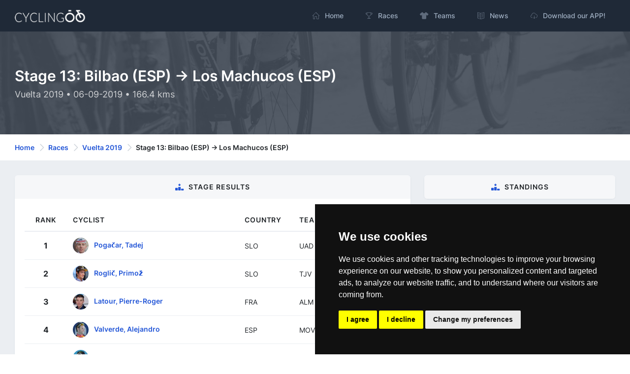

--- FILE ---
content_type: text/html; charset=UTF-8
request_url: https://cyclingoo.com/en/stage/vuelta-a-espana-2019-stage-13/634
body_size: 25891
content:
<!doctype html>
<html lang="en">
<head>
    <meta charset="utf-8">
    <meta name="viewport" content="width=device-width,initial-scale=1.0">

    <title>Stage 13: Bilbao (ESP) -&gt; Los Machucos (ESP) - Vuelta 2019 - Cyclingoo</title>

    <meta name="description" content="Check the details, profiles, maps and rankings for stage 13: Bilbao (ESP) -&gt; Los Machucos (ESP) - Vuelta 2019">
    <meta name="author" content="Cyclingoo">
            <meta name="robots" content="index, follow">
    
    <!-- Open Graph Meta -->
    <!-- TODO Meta social -->
    <meta property="og:title" content="Stage 13: Bilbao (ESP) -&gt; Los Machucos (ESP) - Vuelta 2019 - Cyclingoo">
    <meta property="og:site_name" content="Cyclingoo">
    <meta property="og:description" content="Check the details, profiles, maps and rankings for stage 13: Bilbao (ESP) -&gt; Los Machucos (ESP) - Vuelta 2019">
    <meta property="og:type" content="website">
    <meta property="og:url" content="">
    <meta property="og:image" content="">

    <!-- App store smart banner -->
    <meta name="apple-itunes-app" content="app-id=1349357607">

    <!-- Icons -->
    <link rel="shortcut icon" href="https://cyclingoo.com/favicon.png">
    <link rel="icon" sizes="192x192" type="image/png" href="https://cyclingoo.com/favicon.png">
    <link rel="apple-touch-icon" sizes="180x180" href="https://cyclingoo.com/favicon-180.png">

    <!-- Canonical -->
                                    <link rel="canonical" href="https://cyclingoo.com/en/stage/vuelta-a-espana-2019-stage-13/634" />
                                            
    <!-- hreflang -->
                        <link rel="alternate" hreflang="en" href="https://cyclingoo.com/en/stage/vuelta-a-espana-2019-stage-13/634" />
                    <link rel="alternate" hreflang="es" href="https://cyclingoo.com/es/stage/vuelta-a-espana-2019-stage-13/634" />
            
    <!-- Custom CSS -->
    
    <!-- Modules -->
    <link rel="preload" as="style" href="https://cyclingoo.com/build/assets/main-BdN5aixS.css" /><link rel="modulepreload" as="script" href="https://cyclingoo.com/build/assets/app-DleO6L_9.js" /><link rel="modulepreload" as="script" href="https://cyclingoo.com/build/assets/app-CjgSbMKd.js" /><link rel="stylesheet" href="https://cyclingoo.com/build/assets/main-BdN5aixS.css" /><script type="module" src="https://cyclingoo.com/build/assets/app-DleO6L_9.js"></script><script type="module" src="https://cyclingoo.com/build/assets/app-CjgSbMKd.js"></script>
    <!-- Custom JS -->
    
    <!-- Page JS Code -->
    <script type="module">
        One.helpersOnLoad(['jq-magnific-popup']);
    </script>


    <!-- Google tag (gtag.js) GA 4 -->
    <script async data-cookie-consent="tracking" type="text/plain" src="https://www.googletagmanager.com/gtag/js?id=G-LLLMZTV60R"></script>
    <script>
        window.dataLayer = window.dataLayer || [];
        function gtag(){dataLayer.push(arguments);}
        gtag('js', new Date());
        gtag('config', 'G-LLLMZTV60R', { 'anonymize_ip': true });
    </script>

    <!-- Cookie Consent by FreePrivacyPolicy.com -->
    <script type="text/javascript" src="https://cyclingoo.com/js/plugins/cookie-consent/cookie-consent.js" charset="UTF-8"></script>
    <script type="text/javascript" charset="UTF-8">
        document.addEventListener('DOMContentLoaded', function () {
            cookieconsent.run(
                {
                    "notice_banner_type":"simple",
                    "consent_type":"express",
                    "palette":"dark",
                    "language":"en",
                    "page_load_consent_levels":["strictly-necessary"],
                    "notice_banner_reject_button_hide":false,
                    "preferences_center_close_button_hide":false,
                    "page_refresh_confirmation_buttons":false,
                    "website_name":"Cyclingoo",
                    "website_privacy_policy_url":"https://cyclingoo.com/en/privacy-policy"}
            );
        });
    </script>

</head>

<body>
<div id="page-container" class="sidebar-dark side-scroll page-header-fixed page-header-dark main-content-boxed">

    <!-- Sidebar -->
    <nav id="sidebar" aria-label="Main Navigation">
        <!-- Side Header -->
        <div class="content-header bg-white-5">
            <!-- Logo -->
            <a class="fw-semibold text-dual" href=" https://cyclingoo.com ">
                <span class="smini-visible">
                  <i class="fa fa-circle-notch text-primary"></i>
                </span>
            </a>
            <!-- END Logo -->

            <!-- Extra -->
            <div>
                <!-- Close Sidebar, Visible only on mobile screens -->
                <!-- Layout API, functionality initialized in Template._uiApiLayout() -->
                <a class="d-lg-none btn btn-sm btn-alt-secondary ms-1" data-toggle="layout" data-action="sidebar_close"
                   href="javascript:void(0)">
                    <i class="fa fa-fw fa-times"></i>
                </a>
                <!-- END Close Sidebar -->
            </div>
            <!-- END Extra -->
        </div>
        <!-- END Side Header -->

        <!-- Sidebar Scrolling -->
        <div class="js-sidebar-scroll">
            <!-- Side Navigation -->
            <div class="content-side">
                <ul class="nav-main">
                    <li class="nav-main-item">
    <a class="nav-main-link " href=" https://cyclingoo.com ">
        <i class="nav-main-link-icon si si-home"></i>
        <span class="nav-main-link-name">Home</span>
    </a>
</li>
<li class="nav-main-item">
    <a class="nav-main-link " href="https://cyclingoo.com/en/races">
        <i class="nav-main-link-icon si si-trophy"></i>
        <span class="nav-main-link-name">Races</span>
    </a>
</li>
<li class="nav-main-item">
    <a class="nav-main-link " href="https://cyclingoo.com/en/teams">
        <i class="nav-main-link-icon fa fa-shirt"></i>
        <span class="nav-main-link-name">Teams</span>
    </a>
</li>
<li class="nav-main-item">
    <a class="nav-main-link " href="https://cyclingoo.com/en/news">
        <i class="nav-main-link-icon si si-book-open"></i>
        <span class="nav-main-link-name">News</span>
    </a>
</li>


<li class="nav-main-item">
    <a class="nav-main-link " href="https://cyclingoo.com/en/download">
        <i class="nav-main-link-icon si si-cloud-download"></i>
        <span class="nav-main-link-name">Download our APP!</span>
    </a>
</li>
                </ul>
            </div>
            <!-- END Side Navigation -->
        </div>
        <!-- END Sidebar Scrolling -->
    </nav>
    <!-- END Sidebar -->

    <!-- Header -->
    <header id="page-header">
        <!-- Header Content -->
        <div class="content-header">
            <!-- Left Section -->
            <div class="d-flex align-items-center">
                <!-- Logo -->
                <a class="fw-semibold fs-5 tracking-wider text-dual me-3"
                   href=" https://cyclingoo.com ">
                    <img src="https://cyclingoo.com/images/logo-dark.png" alt="" class="mb-0" style="width: 90%"/>
                </a>
                <!-- END Logo -->
            </div>
            <!-- END Left Section -->

            <!-- Right Section -->
            <div class="d-flex align-items-center">
                <!-- Menu -->
                <div class="d-none d-lg-block">
                    <ul class="nav-main nav-main-horizontal nav-main-hover">
                        <li class="nav-main-item">
    <a class="nav-main-link " href=" https://cyclingoo.com ">
        <i class="nav-main-link-icon si si-home"></i>
        <span class="nav-main-link-name">Home</span>
    </a>
</li>
<li class="nav-main-item">
    <a class="nav-main-link " href="https://cyclingoo.com/en/races">
        <i class="nav-main-link-icon si si-trophy"></i>
        <span class="nav-main-link-name">Races</span>
    </a>
</li>
<li class="nav-main-item">
    <a class="nav-main-link " href="https://cyclingoo.com/en/teams">
        <i class="nav-main-link-icon fa fa-shirt"></i>
        <span class="nav-main-link-name">Teams</span>
    </a>
</li>
<li class="nav-main-item">
    <a class="nav-main-link " href="https://cyclingoo.com/en/news">
        <i class="nav-main-link-icon si si-book-open"></i>
        <span class="nav-main-link-name">News</span>
    </a>
</li>


<li class="nav-main-item">
    <a class="nav-main-link " href="https://cyclingoo.com/en/download">
        <i class="nav-main-link-icon si si-cloud-download"></i>
        <span class="nav-main-link-name">Download our APP!</span>
    </a>
</li>
                    </ul>
                </div>
                <!-- END Menu -->

                <!-- Toggle Sidebar -->
                <!-- Layout API, functionality initialized in Template._uiApiLayout() -->
                <button type="button" class="btn btn-sm btn-alt-secondary d-lg-none ms-1" data-toggle="layout"
                        data-action="sidebar_toggle">
                    <i class="fa fa-fw fa-bars"></i>
                </button>
                <!-- END Toggle Sidebar -->
            </div>
            <!-- END Right Section -->
        </div>
        <!-- END Header Content -->

        <!-- Header Loader -->
        <!-- Please check out the Loaders page under Components category to see examples of showing/hiding it -->
        <div id="page-header-loader" class="overlay-header bg-primary-lighter">
            <div class="content-header">
                <div class="w-100 text-center">
                    <i class="fa fa-fw fa-circle-notch fa-spin text-primary"></i>
                </div>
            </div>
        </div>
        <!-- END Header Loader -->
    </header>
    <!-- END Header -->

    <!-- Main Container -->
    <main id="main-container">
        
    <!-- Bg-image -->
    <div class="bg-image" style="background-image: url('https://cyclingoo.com/images/background-1.jpg');">
        <div class="bg-primary-dark-op">
            <div class="content content-full py-6 pb-5">
                <div class="row">
                    <div class="col-md-8 align-self-center text-left">

                        <h1 class="h2 text-white mb-2">
                            Stage 13: Bilbao (ESP) -&gt; Los Machucos (ESP)
                        </h1>
                        <h3 class="h5 fw-normal text-white-75">
                            Vuelta 2019 • 06-09-2019 • 166.4 kms
                        </h3>

                    </div>

                </div>

            </div>
        </div>
    </div>
    <!-- END Bg-image -->

    <!-- Breadcrumbs -->
<div class="bg-body-extra-light">
    <div class="content content-boxed py-3">
        <nav aria-label="breadcrumb">
            <ol class="breadcrumb breadcrumb-alt">

                
                    <li class="breadcrumb-item">
                        <a class="link-fx" href=" https://cyclingoo.com ">Home</a>
                    </li>

                
                                                            <li class="breadcrumb-item">
                            <a class="link-fx" href="https://cyclingoo.com/en/races">Races</a>
                        </li>
                                                                                <li class="breadcrumb-item">
                            <a class="link-fx" href="https://cyclingoo.com/en/race/vuelta-a-espana-112/112">Vuelta 2019</a>
                        </li>
                                                                                <li class="breadcrumb-item" aria-current="page">
                            Stage 13: Bilbao (ESP) -&gt; Los Machucos (ESP)
                        </li>
                                    
            </ol>
        </nav>
    </div>
</div>
<!-- END Breadcrumbs -->


    <!-- Content -->
    <div class="content content-boxed pb-5">

        <div class="row">
            <div class="col-md-8">

                
                <!-- Resultados -->
                <div class="block block-rounded">

                    <div class="block-header block-header-default text-center">
                        <h2 class="block-title"><i class="fa fa-ranking-star text-primary me-2"></i>Stage results</h2>
                    </div>

                                            <div class="block-content">
                            <div class="table-responsive">
                                <table class="table table-hover table-vcenter">
                                    <thead>
                                    <tr>
                                        <th class="d-sm-table-cell text-center" style="width: 10%;">Rank</th>
                                        <th class="d-sm-table-cell" style="width: 40%;">Cyclist</th>
                                        <th class="d-sm-table-cell" style="width: 10%;">Country</th>
                                        <th class="d-md-table-cell" style="width: 10%;">Team</th>
                                        <th class="d-sm-table-cell" style="width: 15%;">Time</th>
                                    </tr>
                                    </thead>
                                    <tbody>
                                                                                                                        <tr>
                                                <th class="fw-bold text-center" scope="row">
                                                    1
                                                </th>
                                                <td class="fw-semibold fs-sm">
                                                                                                            <a href="https://cyclingoo.com/en/cyclist/tadej-pogacar/1583">
                                                            <img
                                                                loading="lazy"
                                                                src="https://cyclingoo.com/storage/media/cyclists/cba1b2dd805af4958e275de7b28ed2b860eca613_64.jpg"
                                                                alt="Image: Tadej Pogačar"
                                                                title="Image: Tadej Pogačar"
                                                                class="img-small-avatar me-2"
                                                            />
                                                        </a>
                                                                                                        <a href="https://cyclingoo.com/en/cyclist/tadej-pogacar/1583">Pogačar, Tadej</a>
                                                </td>
                                                <td class="fw-normal">
                                                    <small>SLO</small>
                                                </td>
                                                <td class="fw-normal">
                                                    <small>UAD</small>
                                                </td>
                                                <td class="fw-bold text-right">
                                                                                                            04:28:26
                                                                                                    </td>
                                            </tr>
                                                                                    <tr>
                                                <th class="fw-bold text-center" scope="row">
                                                    2
                                                </th>
                                                <td class="fw-semibold fs-sm">
                                                                                                            <a href="https://cyclingoo.com/en/cyclist/primoz-roglic/342">
                                                            <img
                                                                loading="lazy"
                                                                src="https://cyclingoo.com/storage/media/cyclists/65792d09fd79d7178ae31d026c7421b6e0664c8f_64.jpg"
                                                                alt="Image: Primož Roglič"
                                                                title="Image: Primož Roglič"
                                                                class="img-small-avatar me-2"
                                                            />
                                                        </a>
                                                                                                        <a href="https://cyclingoo.com/en/cyclist/primoz-roglic/342">Roglič, Primož</a>
                                                </td>
                                                <td class="fw-normal">
                                                    <small>SLO</small>
                                                </td>
                                                <td class="fw-normal">
                                                    <small>TJV</small>
                                                </td>
                                                <td class="fw-bold text-right">
                                                                                                            + 00:00:00
                                                                                                    </td>
                                            </tr>
                                                                                    <tr>
                                                <th class="fw-bold text-center" scope="row">
                                                    3
                                                </th>
                                                <td class="fw-semibold fs-sm">
                                                                                                            <a href="https://cyclingoo.com/en/cyclist/pierre-roger-latour/831">
                                                            <img
                                                                loading="lazy"
                                                                src="https://cyclingoo.com/storage/media/cyclists/23e8a65a9844acc8e80c17124d574ca6388fe8f5_64.jpg"
                                                                alt="Image: Pierre-Roger Latour"
                                                                title="Image: Pierre-Roger Latour"
                                                                class="img-small-avatar me-2"
                                                            />
                                                        </a>
                                                                                                        <a href="https://cyclingoo.com/en/cyclist/pierre-roger-latour/831">Latour, Pierre-Roger</a>
                                                </td>
                                                <td class="fw-normal">
                                                    <small>FRA</small>
                                                </td>
                                                <td class="fw-normal">
                                                    <small>ALM</small>
                                                </td>
                                                <td class="fw-bold text-right">
                                                                                                            + 00:00:27
                                                                                                    </td>
                                            </tr>
                                                                                    <tr>
                                                <th class="fw-bold text-center" scope="row">
                                                    4
                                                </th>
                                                <td class="fw-semibold fs-sm">
                                                                                                            <a href="https://cyclingoo.com/en/cyclist/alejandro-valverde/261">
                                                            <img
                                                                loading="lazy"
                                                                src="https://cyclingoo.com/storage/media/cyclists/0df5ceb21dfb934e304dc6c1ee5f7be560021930_64.jpg"
                                                                alt="Image: Alejandro Valverde"
                                                                title="Image: Alejandro Valverde"
                                                                class="img-small-avatar me-2"
                                                            />
                                                        </a>
                                                                                                        <a href="https://cyclingoo.com/en/cyclist/alejandro-valverde/261">Valverde, Alejandro</a>
                                                </td>
                                                <td class="fw-normal">
                                                    <small>ESP</small>
                                                </td>
                                                <td class="fw-normal">
                                                    <small>MOV</small>
                                                </td>
                                                <td class="fw-bold text-right">
                                                                                                            + 00:00:27
                                                                                                    </td>
                                            </tr>
                                                                                    <tr>
                                                <th class="fw-bold text-center" scope="row">
                                                    5
                                                </th>
                                                <td class="fw-semibold fs-sm">
                                                                                                            <a href="https://cyclingoo.com/en/cyclist/nairo-quintana-rojas/256">
                                                            <img
                                                                loading="lazy"
                                                                src="https://cyclingoo.com/storage/media/cyclists/c0ff2e5ec5e820f25de89ab1f10a55501293cdd4_64.jpg"
                                                                alt="Image: Nairo Quintana Rojas"
                                                                title="Image: Nairo Quintana Rojas"
                                                                class="img-small-avatar me-2"
                                                            />
                                                        </a>
                                                                                                        <a href="https://cyclingoo.com/en/cyclist/nairo-quintana-rojas/256">Quintana Rojas, Nairo</a>
                                                </td>
                                                <td class="fw-normal">
                                                    <small>COL</small>
                                                </td>
                                                <td class="fw-normal">
                                                    <small>MOV</small>
                                                </td>
                                                <td class="fw-bold text-right">
                                                                                                            + 00:00:27
                                                                                                    </td>
                                            </tr>
                                                                                    <tr>
                                                <th class="fw-bold text-center" scope="row">
                                                    6
                                                </th>
                                                <td class="fw-semibold fs-sm">
                                                                                                            <a href="https://cyclingoo.com/en/cyclist/rafal-majka/389">
                                                            <img
                                                                loading="lazy"
                                                                src="https://cyclingoo.com/storage/media/cyclists/87gB08j2K4YTH7huVpmJBVDgGxr4cMHEBryTBmkL_64.jpg"
                                                                alt="Image: Rafal Majka"
                                                                title="Image: Rafal Majka"
                                                                class="img-small-avatar me-2"
                                                            />
                                                        </a>
                                                                                                        <a href="https://cyclingoo.com/en/cyclist/rafal-majka/389">Majka, Rafal</a>
                                                </td>
                                                <td class="fw-normal">
                                                    <small>POL</small>
                                                </td>
                                                <td class="fw-normal">
                                                    <small>BOH</small>
                                                </td>
                                                <td class="fw-bold text-right">
                                                                                                            + 00:00:27
                                                                                                    </td>
                                            </tr>
                                                                                    <tr>
                                                <th class="fw-bold text-center" scope="row">
                                                    7
                                                </th>
                                                <td class="fw-semibold fs-sm">
                                                                                                            <a href="https://cyclingoo.com/en/cyclist/miguel-angel-lopez-moreno/865">
                                                            <img
                                                                loading="lazy"
                                                                src="https://cyclingoo.com/storage/media/cyclists/8628be2454cd6029cd0fbd8d5e11ecf23cd8be8b_64.jpg"
                                                                alt="Image: Miguel Ángel López Moreno"
                                                                title="Image: Miguel Ángel López Moreno"
                                                                class="img-small-avatar me-2"
                                                            />
                                                        </a>
                                                                                                        <a href="https://cyclingoo.com/en/cyclist/miguel-angel-lopez-moreno/865">López Moreno, Miguel Ángel</a>
                                                </td>
                                                <td class="fw-normal">
                                                    <small>COL</small>
                                                </td>
                                                <td class="fw-normal">
                                                    <small>AST</small>
                                                </td>
                                                <td class="fw-bold text-right">
                                                                                                            + 00:01:01
                                                                                                    </td>
                                            </tr>
                                                                                    <tr>
                                                <th class="fw-bold text-center" scope="row">
                                                    8
                                                </th>
                                                <td class="fw-semibold fs-sm">
                                                                                                            <a href="https://cyclingoo.com/en/cyclist/gianluca-brambilla/128">
                                                            <img
                                                                loading="lazy"
                                                                src="https://cyclingoo.com/storage/media/cyclists/032fbbbb3a52a7351914d833740de6c31449aa4d_64.jpg"
                                                                alt="Image: Gianluca Brambilla"
                                                                title="Image: Gianluca Brambilla"
                                                                class="img-small-avatar me-2"
                                                            />
                                                        </a>
                                                                                                        <a href="https://cyclingoo.com/en/cyclist/gianluca-brambilla/128">Brambilla, Gianluca</a>
                                                </td>
                                                <td class="fw-normal">
                                                    <small>ITA</small>
                                                </td>
                                                <td class="fw-normal">
                                                    <small>TFS</small>
                                                </td>
                                                <td class="fw-bold text-right">
                                                                                                            + 00:01:08
                                                                                                    </td>
                                            </tr>
                                                                                    <tr>
                                                <th class="fw-bold text-center" scope="row">
                                                    9
                                                </th>
                                                <td class="fw-semibold fs-sm">
                                                                                                            <a href="https://cyclingoo.com/en/cyclist/marc-soler/887">
                                                            <img
                                                                loading="lazy"
                                                                src="https://cyclingoo.com/storage/media/cyclists/dH62jPlLKwYAhNmBa8AzlaRMmLVKghq3CxLfqPPG_64.jpg"
                                                                alt="Image: Marc Soler"
                                                                title="Image: Marc Soler"
                                                                class="img-small-avatar me-2"
                                                            />
                                                        </a>
                                                                                                        <a href="https://cyclingoo.com/en/cyclist/marc-soler/887">Soler, Marc</a>
                                                </td>
                                                <td class="fw-normal">
                                                    <small>ESP</small>
                                                </td>
                                                <td class="fw-normal">
                                                    <small>MOV</small>
                                                </td>
                                                <td class="fw-bold text-right">
                                                                                                            + 00:01:08
                                                                                                    </td>
                                            </tr>
                                                                                    <tr>
                                                <th class="fw-bold text-center" scope="row">
                                                    10
                                                </th>
                                                <td class="fw-semibold fs-sm">
                                                                                                            <a href="https://cyclingoo.com/en/cyclist/wilco-kelderman/337">
                                                            <img
                                                                loading="lazy"
                                                                src="https://cyclingoo.com/storage/media/cyclists/43b7d0b0ba18f45bfe9b46e12eb18f147c766ac0_64.jpg"
                                                                alt="Image: Wilco Kelderman"
                                                                title="Image: Wilco Kelderman"
                                                                class="img-small-avatar me-2"
                                                            />
                                                        </a>
                                                                                                        <a href="https://cyclingoo.com/en/cyclist/wilco-kelderman/337">Kelderman, Wilco</a>
                                                </td>
                                                <td class="fw-normal">
                                                    <small>NED</small>
                                                </td>
                                                <td class="fw-normal">
                                                    <small>SUN</small>
                                                </td>
                                                <td class="fw-bold text-right">
                                                                                                            + 00:01:08
                                                                                                    </td>
                                            </tr>
                                                                                    <tr>
                                                <th class="fw-bold text-center" scope="row">
                                                    11
                                                </th>
                                                <td class="fw-semibold fs-sm">
                                                                                                            <a href="https://cyclingoo.com/en/cyclist/ruben-guerreiro/1142">
                                                            <img
                                                                loading="lazy"
                                                                src="https://cyclingoo.com/storage/media/cyclists/58193096b7aa28afa15bd63e19bd7d00fafe0e35_64.jpg"
                                                                alt="Image: Rúben Guerreiro"
                                                                title="Image: Rúben Guerreiro"
                                                                class="img-small-avatar me-2"
                                                            />
                                                        </a>
                                                                                                        <a href="https://cyclingoo.com/en/cyclist/ruben-guerreiro/1142">Guerreiro, Rúben</a>
                                                </td>
                                                <td class="fw-normal">
                                                    <small>POR</small>
                                                </td>
                                                <td class="fw-normal">
                                                    <small>TKA</small>
                                                </td>
                                                <td class="fw-bold text-right">
                                                                                                            + 00:01:13
                                                                                                    </td>
                                            </tr>
                                                                                    <tr>
                                                <th class="fw-bold text-center" scope="row">
                                                    12
                                                </th>
                                                <td class="fw-semibold fs-sm">
                                                                                                            <a href="https://cyclingoo.com/en/cyclist/hermann-pernsteiner/1376">
                                                            <img
                                                                loading="lazy"
                                                                src="https://cyclingoo.com/storage/media/cyclists/99f5088b2d9c4ad683ab7acba793f3210d772db4_64.jpg"
                                                                alt="Image: Hermann Pernsteiner"
                                                                title="Image: Hermann Pernsteiner"
                                                                class="img-small-avatar me-2"
                                                            />
                                                        </a>
                                                                                                        <a href="https://cyclingoo.com/en/cyclist/hermann-pernsteiner/1376">Pernsteiner, Hermann</a>
                                                </td>
                                                <td class="fw-normal">
                                                    <small>AUT</small>
                                                </td>
                                                <td class="fw-normal">
                                                    <small>TBM</small>
                                                </td>
                                                <td class="fw-bold text-right">
                                                                                                            + 00:01:13
                                                                                                    </td>
                                            </tr>
                                                                                    <tr>
                                                <th class="fw-bold text-center" scope="row">
                                                    13
                                                </th>
                                                <td class="fw-semibold fs-sm">
                                                                                                            <a href="https://cyclingoo.com/en/cyclist/james-knox/1383">
                                                            <img
                                                                loading="lazy"
                                                                src="https://cyclingoo.com/storage/media/cyclists/d6072fbf61380442db6b17ddfb0e4ffb768f1a79_64.jpg"
                                                                alt="Image: James Knox"
                                                                title="Image: James Knox"
                                                                class="img-small-avatar me-2"
                                                            />
                                                        </a>
                                                                                                        <a href="https://cyclingoo.com/en/cyclist/james-knox/1383">Knox, James</a>
                                                </td>
                                                <td class="fw-normal">
                                                    <small>GBR</small>
                                                </td>
                                                <td class="fw-normal">
                                                    <small>DQT</small>
                                                </td>
                                                <td class="fw-bold text-right">
                                                                                                            + 00:01:23
                                                                                                    </td>
                                            </tr>
                                                                                    <tr>
                                                <th class="fw-bold text-center" scope="row">
                                                    14
                                                </th>
                                                <td class="fw-semibold fs-sm">
                                                                                                            <a href="https://cyclingoo.com/en/cyclist/nicolas-edet/540">
                                                            <img
                                                                loading="lazy"
                                                                src="https://cyclingoo.com/storage/media/cyclists/f5a65d90094a1c35c5b01239e3c73c8b7cd2b798_64.jpg"
                                                                alt="Image: Nicolas Edet"
                                                                title="Image: Nicolas Edet"
                                                                class="img-small-avatar me-2"
                                                            />
                                                        </a>
                                                                                                        <a href="https://cyclingoo.com/en/cyclist/nicolas-edet/540">Edet, Nicolas</a>
                                                </td>
                                                <td class="fw-normal">
                                                    <small>FRA</small>
                                                </td>
                                                <td class="fw-normal">
                                                    <small>COF</small>
                                                </td>
                                                <td class="fw-bold text-right">
                                                                                                            + 00:01:23
                                                                                                    </td>
                                            </tr>
                                                                                    <tr>
                                                <th class="fw-bold text-center" scope="row">
                                                    15
                                                </th>
                                                <td class="fw-semibold fs-sm">
                                                                                                            <a href="https://cyclingoo.com/en/cyclist/sergio-higuita/1338">
                                                            <img
                                                                loading="lazy"
                                                                src="https://cyclingoo.com/storage/media/cyclists/61d4d262b4ecfab3c5ff5115aea7aa538289c4b3_64.jpg"
                                                                alt="Image: Sergio Higuita"
                                                                title="Image: Sergio Higuita"
                                                                class="img-small-avatar me-2"
                                                            />
                                                        </a>
                                                                                                        <a href="https://cyclingoo.com/en/cyclist/sergio-higuita/1338">Higuita, Sergio</a>
                                                </td>
                                                <td class="fw-normal">
                                                    <small>COL</small>
                                                </td>
                                                <td class="fw-normal">
                                                    <small>EF1</small>
                                                </td>
                                                <td class="fw-bold text-right">
                                                                                                            + 00:01:25
                                                                                                    </td>
                                            </tr>
                                                                                    <tr>
                                                <th class="fw-bold text-center" scope="row">
                                                    16
                                                </th>
                                                <td class="fw-semibold fs-sm">
                                                                                                            <a href="https://cyclingoo.com/en/cyclist/kilian-frankiny/1158">
                                                            <img
                                                                loading="lazy"
                                                                src="https://cyclingoo.com/storage/media/cyclists/d9b456336a2f1efaa7a83be0133d96fc891fc987_64.jpg"
                                                                alt="Image: Kilian Frankiny"
                                                                title="Image: Kilian Frankiny"
                                                                class="img-small-avatar me-2"
                                                            />
                                                        </a>
                                                                                                        <a href="https://cyclingoo.com/en/cyclist/kilian-frankiny/1158">Frankiny, Kilian</a>
                                                </td>
                                                <td class="fw-normal">
                                                    <small>SUI</small>
                                                </td>
                                                <td class="fw-normal">
                                                    <small>GFC</small>
                                                </td>
                                                <td class="fw-bold text-right">
                                                                                                            + 00:01:32
                                                                                                    </td>
                                            </tr>
                                                                                    <tr>
                                                <th class="fw-bold text-center" scope="row">
                                                    17
                                                </th>
                                                <td class="fw-semibold fs-sm">
                                                                                                            <a href="https://cyclingoo.com/en/cyclist/ion-izaguirre/250">
                                                            <img
                                                                loading="lazy"
                                                                src="https://cyclingoo.com/storage/media/cyclists/ZCGXcxo8CrjVjVQA01eZ6C41pprvfuMd50DGXjrt_64.jpg"
                                                                alt="Image: Ion Izaguirre"
                                                                title="Image: Ion Izaguirre"
                                                                class="img-small-avatar me-2"
                                                            />
                                                        </a>
                                                                                                        <a href="https://cyclingoo.com/en/cyclist/ion-izaguirre/250">Izaguirre, Ion</a>
                                                </td>
                                                <td class="fw-normal">
                                                    <small>ESP</small>
                                                </td>
                                                <td class="fw-normal">
                                                    <small>AST</small>
                                                </td>
                                                <td class="fw-bold text-right">
                                                                                                            + 00:01:52
                                                                                                    </td>
                                            </tr>
                                                                                    <tr>
                                                <th class="fw-bold text-center" scope="row">
                                                    18
                                                </th>
                                                <td class="fw-semibold fs-sm">
                                                                                                            <a href="https://cyclingoo.com/en/cyclist/mikel-nieve/366">
                                                            <img
                                                                loading="lazy"
                                                                src="https://cyclingoo.com/storage/media/cyclists/20eb7d15ac2d8bc7a8a4b013f48c20acaf12a00c_64.jpg"
                                                                alt="Image: Mikel Nieve"
                                                                title="Image: Mikel Nieve"
                                                                class="img-small-avatar me-2"
                                                            />
                                                        </a>
                                                                                                        <a href="https://cyclingoo.com/en/cyclist/mikel-nieve/366">Nieve, Mikel</a>
                                                </td>
                                                <td class="fw-normal">
                                                    <small>ESP</small>
                                                </td>
                                                <td class="fw-normal">
                                                    <small>MTS</small>
                                                </td>
                                                <td class="fw-bold text-right">
                                                                                                            + 00:02:18
                                                                                                    </td>
                                            </tr>
                                                                                    <tr>
                                                <th class="fw-bold text-center" scope="row">
                                                    19
                                                </th>
                                                <td class="fw-semibold fs-sm">
                                                                                                            <a href="https://cyclingoo.com/en/cyclist/carl-fredrik-hagen/1569">
                                                            <img
                                                                loading="lazy"
                                                                src="https://cyclingoo.com/storage/media/cyclists/ec9b047d6f90361b56a0a54be058ff8f8875e81c_64.jpg"
                                                                alt="Image: Carl Fredrik Hagen"
                                                                title="Image: Carl Fredrik Hagen"
                                                                class="img-small-avatar me-2"
                                                            />
                                                        </a>
                                                                                                        <a href="https://cyclingoo.com/en/cyclist/carl-fredrik-hagen/1569">Hagen, Carl Fredrik</a>
                                                </td>
                                                <td class="fw-normal">
                                                    <small>NOR</small>
                                                </td>
                                                <td class="fw-normal">
                                                    <small>LTS</small>
                                                </td>
                                                <td class="fw-bold text-right">
                                                                                                            + 00:02:28
                                                                                                    </td>
                                            </tr>
                                                                                    <tr>
                                                <th class="fw-bold text-center" scope="row">
                                                    20
                                                </th>
                                                <td class="fw-semibold fs-sm">
                                                                                                            <a href="https://cyclingoo.com/en/cyclist/jakob-fuglsang/35">
                                                            <img
                                                                loading="lazy"
                                                                src="https://cyclingoo.com/storage/media/cyclists/w4KRr7O9ZBDNnNOkCrfKrESD0xVbLn5ufelUIzeK_64.jpg"
                                                                alt="Image: Jakob Fuglsang"
                                                                title="Image: Jakob Fuglsang"
                                                                class="img-small-avatar me-2"
                                                            />
                                                        </a>
                                                                                                        <a href="https://cyclingoo.com/en/cyclist/jakob-fuglsang/35">Fuglsang, Jakob</a>
                                                </td>
                                                <td class="fw-normal">
                                                    <small>DEN</small>
                                                </td>
                                                <td class="fw-normal">
                                                    <small>AST</small>
                                                </td>
                                                <td class="fw-bold text-right">
                                                                                                            + 00:02:59
                                                                                                    </td>
                                            </tr>
                                                                                    <tr>
                                                <th class="fw-bold text-center" scope="row">
                                                    21
                                                </th>
                                                <td class="fw-semibold fs-sm">
                                                                                                            <a href="https://cyclingoo.com/en/cyclist/neilson-powless/1393">
                                                            <img
                                                                loading="lazy"
                                                                src="https://cyclingoo.com/storage/media/cyclists/oxA5YD7cMXRGXdz970EK9oZz37YoBeBBtWE0g5Za_64.jpg"
                                                                alt="Image: Neilson Powless"
                                                                title="Image: Neilson Powless"
                                                                class="img-small-avatar me-2"
                                                            />
                                                        </a>
                                                                                                        <a href="https://cyclingoo.com/en/cyclist/neilson-powless/1393">Powless, Neilson</a>
                                                </td>
                                                <td class="fw-normal">
                                                    <small>USA</small>
                                                </td>
                                                <td class="fw-normal">
                                                    <small>TJV</small>
                                                </td>
                                                <td class="fw-bold text-right">
                                                                                                            + 00:02:59
                                                                                                    </td>
                                            </tr>
                                                                                    <tr>
                                                <th class="fw-bold text-center" scope="row">
                                                    22
                                                </th>
                                                <td class="fw-semibold fs-sm">
                                                                                                            <a href="https://cyclingoo.com/en/cyclist/felix-grossschartner/954">
                                                            <img
                                                                loading="lazy"
                                                                src="https://cyclingoo.com/storage/media/cyclists/OY7CQdHoB0XoDUoIYaAhs7BAbOCZ6BSuAWNDlNGz_64.jpg"
                                                                alt="Image: Felix Grossschartner"
                                                                title="Image: Felix Grossschartner"
                                                                class="img-small-avatar me-2"
                                                            />
                                                        </a>
                                                                                                        <a href="https://cyclingoo.com/en/cyclist/felix-grossschartner/954">Grossschartner, Felix</a>
                                                </td>
                                                <td class="fw-normal">
                                                    <small>AUT</small>
                                                </td>
                                                <td class="fw-normal">
                                                    <small>BOH</small>
                                                </td>
                                                <td class="fw-bold text-right">
                                                                                                            + 00:02:59
                                                                                                    </td>
                                            </tr>
                                                                                    <tr>
                                                <th class="fw-bold text-center" scope="row">
                                                    23
                                                </th>
                                                <td class="fw-semibold fs-sm">
                                                                                                            <a href="https://cyclingoo.com/en/cyclist/george-bennett/329">
                                                            <img
                                                                loading="lazy"
                                                                src="https://cyclingoo.com/storage/media/cyclists/45cecd3a187ce037d579e23f35df89386481b146_64.jpg"
                                                                alt="Image: George Bennett"
                                                                title="Image: George Bennett"
                                                                class="img-small-avatar me-2"
                                                            />
                                                        </a>
                                                                                                        <a href="https://cyclingoo.com/en/cyclist/george-bennett/329">Bennett, George</a>
                                                </td>
                                                <td class="fw-normal">
                                                    <small>NZL</small>
                                                </td>
                                                <td class="fw-normal">
                                                    <small>TJV</small>
                                                </td>
                                                <td class="fw-bold text-right">
                                                                                                            + 00:03:13
                                                                                                    </td>
                                            </tr>
                                                                                    <tr>
                                                <th class="fw-bold text-center" scope="row">
                                                    24
                                                </th>
                                                <td class="fw-semibold fs-sm">
                                                                                                            <a href="https://cyclingoo.com/en/cyclist/damien-howson/272">
                                                            <img
                                                                loading="lazy"
                                                                src="https://cyclingoo.com/storage/media/cyclists/8dceadf2598dfdf6b1e4b281884c0196f03b59a0_64.jpg"
                                                                alt="Image: Damien Howson"
                                                                title="Image: Damien Howson"
                                                                class="img-small-avatar me-2"
                                                            />
                                                        </a>
                                                                                                        <a href="https://cyclingoo.com/en/cyclist/damien-howson/272">Howson, Damien</a>
                                                </td>
                                                <td class="fw-normal">
                                                    <small>AUS</small>
                                                </td>
                                                <td class="fw-normal">
                                                    <small>MTS</small>
                                                </td>
                                                <td class="fw-bold text-right">
                                                                                                            + 00:03:32
                                                                                                    </td>
                                            </tr>
                                                                                    <tr>
                                                <th class="fw-bold text-center" scope="row">
                                                    25
                                                </th>
                                                <td class="fw-semibold fs-sm">
                                                                                                            <a href="https://cyclingoo.com/en/cyclist/esteban-chaves-rubio/266">
                                                            <img
                                                                loading="lazy"
                                                                src="https://cyclingoo.com/storage/media/cyclists/jWeABuXlrVuinHKOowEKGnmiyP2GqifUjsIfGzlJ_64.jpg"
                                                                alt="Image: Esteban Chaves Rubio"
                                                                title="Image: Esteban Chaves Rubio"
                                                                class="img-small-avatar me-2"
                                                            />
                                                        </a>
                                                                                                        <a href="https://cyclingoo.com/en/cyclist/esteban-chaves-rubio/266">Chaves Rubio, Esteban</a>
                                                </td>
                                                <td class="fw-normal">
                                                    <small>COL</small>
                                                </td>
                                                <td class="fw-normal">
                                                    <small>MTS</small>
                                                </td>
                                                <td class="fw-bold text-right">
                                                                                                            + 00:03:32
                                                                                                    </td>
                                            </tr>
                                                                                    <tr>
                                                <th class="fw-bold text-center" scope="row">
                                                    26
                                                </th>
                                                <td class="fw-semibold fs-sm">
                                                                                                            <a href="https://cyclingoo.com/en/cyclist/amanuel-ghebreigzabhier/1387">
                                                            <img
                                                                loading="lazy"
                                                                src="https://cyclingoo.com/storage/media/cyclists/c92600df122e6ceddcdc4ebb3183f0fe09b48146_64.jpg"
                                                                alt="Image: Amanuel Ghebreigzabhier"
                                                                title="Image: Amanuel Ghebreigzabhier"
                                                                class="img-small-avatar me-2"
                                                            />
                                                        </a>
                                                                                                        <a href="https://cyclingoo.com/en/cyclist/amanuel-ghebreigzabhier/1387">Ghebreigzabhier, Amanuel</a>
                                                </td>
                                                <td class="fw-normal">
                                                    <small>ERI</small>
                                                </td>
                                                <td class="fw-normal">
                                                    <small>TDD</small>
                                                </td>
                                                <td class="fw-bold text-right">
                                                                                                            + 00:03:42
                                                                                                    </td>
                                            </tr>
                                                                                    <tr>
                                                <th class="fw-bold text-center" scope="row">
                                                    27
                                                </th>
                                                <td class="fw-semibold fs-sm">
                                                                                                            <a href="https://cyclingoo.com/en/cyclist/dylan-teuns/889">
                                                            <img
                                                                loading="lazy"
                                                                src="https://cyclingoo.com/storage/media/cyclists/0a625f04be75e97d30dbf5719371c4ccef0aa698_64.jpg"
                                                                alt="Image: Dylan Teuns"
                                                                title="Image: Dylan Teuns"
                                                                class="img-small-avatar me-2"
                                                            />
                                                        </a>
                                                                                                        <a href="https://cyclingoo.com/en/cyclist/dylan-teuns/889">Teuns, Dylan</a>
                                                </td>
                                                <td class="fw-normal">
                                                    <small>BEL</small>
                                                </td>
                                                <td class="fw-normal">
                                                    <small>TBM</small>
                                                </td>
                                                <td class="fw-bold text-right">
                                                                                                            + 00:03:45
                                                                                                    </td>
                                            </tr>
                                                                                    <tr>
                                                <th class="fw-bold text-center" scope="row">
                                                    28
                                                </th>
                                                <td class="fw-semibold fs-sm">
                                                                                                            <a href="https://cyclingoo.com/en/cyclist/niklas-eg/1398">
                                                            <img
                                                                loading="lazy"
                                                                src="https://cyclingoo.com/storage/media/cyclists/089d882cba9eb656ae30d16045eaf02bab12109d_64.jpg"
                                                                alt="Image: Niklas Eg"
                                                                title="Image: Niklas Eg"
                                                                class="img-small-avatar me-2"
                                                            />
                                                        </a>
                                                                                                        <a href="https://cyclingoo.com/en/cyclist/niklas-eg/1398">Eg, Niklas</a>
                                                </td>
                                                <td class="fw-normal">
                                                    <small>DEN</small>
                                                </td>
                                                <td class="fw-normal">
                                                    <small>TFS</small>
                                                </td>
                                                <td class="fw-bold text-right">
                                                                                                            + 00:04:36
                                                                                                    </td>
                                            </tr>
                                                                                    <tr>
                                                <th class="fw-bold text-center" scope="row">
                                                    29
                                                </th>
                                                <td class="fw-semibold fs-sm">
                                                                                                            <a href="https://cyclingoo.com/en/cyclist/sepp-kuss/1352">
                                                            <img
                                                                loading="lazy"
                                                                src="https://cyclingoo.com/storage/media/cyclists/0d85297b7a7b13010daca4dfc301b259c671aa6c_64.jpg"
                                                                alt="Image: Sepp Kuss"
                                                                title="Image: Sepp Kuss"
                                                                class="img-small-avatar me-2"
                                                            />
                                                        </a>
                                                                                                        <a href="https://cyclingoo.com/en/cyclist/sepp-kuss/1352">Kuss, Sepp</a>
                                                </td>
                                                <td class="fw-normal">
                                                    <small>USA</small>
                                                </td>
                                                <td class="fw-normal">
                                                    <small>TJV</small>
                                                </td>
                                                <td class="fw-bold text-right">
                                                                                                            + 00:04:36
                                                                                                    </td>
                                            </tr>
                                                                                    <tr>
                                                <th class="fw-bold text-center" scope="row">
                                                    30
                                                </th>
                                                <td class="fw-semibold fs-sm">
                                                                                                            <a href="https://cyclingoo.com/en/cyclist/bruno-armirail/1377">
                                                            <img
                                                                loading="lazy"
                                                                src="https://cyclingoo.com/storage/media/cyclists/6faa3f03aed382f165b434a3bfdd8367d8c36e4b_64.jpg"
                                                                alt="Image: Bruno Armirail"
                                                                title="Image: Bruno Armirail"
                                                                class="img-small-avatar me-2"
                                                            />
                                                        </a>
                                                                                                        <a href="https://cyclingoo.com/en/cyclist/bruno-armirail/1377">Armirail, Bruno</a>
                                                </td>
                                                <td class="fw-normal">
                                                    <small>FRA</small>
                                                </td>
                                                <td class="fw-normal">
                                                    <small>GFC</small>
                                                </td>
                                                <td class="fw-bold text-right">
                                                                                                            + 00:04:50
                                                                                                    </td>
                                            </tr>
                                                                                    <tr>
                                                <th class="fw-bold text-center" scope="row">
                                                    31
                                                </th>
                                                <td class="fw-semibold fs-sm">
                                                                                                            <a href="https://cyclingoo.com/en/cyclist/peter-stetina/417">
                                                            <img
                                                                loading="lazy"
                                                                src="https://cyclingoo.com/storage/media/cyclists/ff7abbf28354194ac83ad8a3ba5efa95388a7c99_64.jpg"
                                                                alt="Image: Peter Stetina"
                                                                title="Image: Peter Stetina"
                                                                class="img-small-avatar me-2"
                                                            />
                                                        </a>
                                                                                                        <a href="https://cyclingoo.com/en/cyclist/peter-stetina/417">Stetina, Peter</a>
                                                </td>
                                                <td class="fw-normal">
                                                    <small>USA</small>
                                                </td>
                                                <td class="fw-normal">
                                                    <small>TFS</small>
                                                </td>
                                                <td class="fw-bold text-right">
                                                                                                            + 00:04:53
                                                                                                    </td>
                                            </tr>
                                                                                    <tr>
                                                <th class="fw-bold text-center" scope="row">
                                                    32
                                                </th>
                                                <td class="fw-semibold fs-sm">
                                                                                                            <a href="https://cyclingoo.com/en/cyclist/francois-bidard/842">
                                                            <img
                                                                loading="lazy"
                                                                src="https://cyclingoo.com/storage/media/cyclists/4c6a1b5a8b51a507f003674eac3c1baabc6ae262_64.jpg"
                                                                alt="Image: François Bidard"
                                                                title="Image: François Bidard"
                                                                class="img-small-avatar me-2"
                                                            />
                                                        </a>
                                                                                                        <a href="https://cyclingoo.com/en/cyclist/francois-bidard/842">Bidard, François</a>
                                                </td>
                                                <td class="fw-normal">
                                                    <small>FRA</small>
                                                </td>
                                                <td class="fw-normal">
                                                    <small>ALM</small>
                                                </td>
                                                <td class="fw-bold text-right">
                                                                                                            + 00:04:53
                                                                                                    </td>
                                            </tr>
                                                                                    <tr>
                                                <th class="fw-bold text-center" scope="row">
                                                    33
                                                </th>
                                                <td class="fw-semibold fs-sm">
                                                                                                            <a href="https://cyclingoo.com/en/cyclist/robert-gesink/332">
                                                            <img
                                                                loading="lazy"
                                                                src="https://cyclingoo.com/storage/media/cyclists/4dfd74fd7c0aa8b33cd3b34814a41f966f268784_64.jpg"
                                                                alt="Image: Robert Gesink"
                                                                title="Image: Robert Gesink"
                                                                class="img-small-avatar me-2"
                                                            />
                                                        </a>
                                                                                                        <a href="https://cyclingoo.com/en/cyclist/robert-gesink/332">Gesink, Robert</a>
                                                </td>
                                                <td class="fw-normal">
                                                    <small>NED</small>
                                                </td>
                                                <td class="fw-normal">
                                                    <small>TJV</small>
                                                </td>
                                                <td class="fw-bold text-right">
                                                                                                            + 00:05:16
                                                                                                    </td>
                                            </tr>
                                                                                    <tr>
                                                <th class="fw-bold text-center" scope="row">
                                                    34
                                                </th>
                                                <td class="fw-semibold fs-sm">
                                                                                                            <a href="https://cyclingoo.com/en/cyclist/ben-oconnor/1150">
                                                            <img
                                                                loading="lazy"
                                                                src="https://cyclingoo.com/storage/media/cyclists/19fa9a201d8de456da80eb408862738b19caa2df_64.jpg"
                                                                alt="Image: Ben O&#039;Connor"
                                                                title="Image: Ben O&#039;Connor"
                                                                class="img-small-avatar me-2"
                                                            />
                                                        </a>
                                                                                                        <a href="https://cyclingoo.com/en/cyclist/ben-oconnor/1150">O&#039;Connor, Ben</a>
                                                </td>
                                                <td class="fw-normal">
                                                    <small>AUS</small>
                                                </td>
                                                <td class="fw-normal">
                                                    <small>TDD</small>
                                                </td>
                                                <td class="fw-bold text-right">
                                                                                                            + 00:05:18
                                                                                                    </td>
                                            </tr>
                                                                                    <tr>
                                                <th class="fw-bold text-center" scope="row">
                                                    35
                                                </th>
                                                <td class="fw-semibold fs-sm">
                                                                                                            <a href="https://cyclingoo.com/en/cyclist/domen-novak/1156">
                                                            <img
                                                                loading="lazy"
                                                                src="https://cyclingoo.com/storage/media/cyclists/m9yqXqrW6d0ozVUpL2goH0gsSGIalTiLRwOtZ0Vj_64.jpg"
                                                                alt="Image: Domen Novak"
                                                                title="Image: Domen Novak"
                                                                class="img-small-avatar me-2"
                                                            />
                                                        </a>
                                                                                                        <a href="https://cyclingoo.com/en/cyclist/domen-novak/1156">Novak, Domen</a>
                                                </td>
                                                <td class="fw-normal">
                                                    <small>SLO</small>
                                                </td>
                                                <td class="fw-normal">
                                                    <small>TBM</small>
                                                </td>
                                                <td class="fw-bold text-right">
                                                                                                            + 00:05:18
                                                                                                    </td>
                                            </tr>
                                                                                    <tr>
                                                <th class="fw-bold text-center" scope="row">
                                                    36
                                                </th>
                                                <td class="fw-semibold fs-sm">
                                                                                                            <a href="https://cyclingoo.com/en/cyclist/jesus-herrada/247">
                                                            <img
                                                                loading="lazy"
                                                                src="https://cyclingoo.com/storage/media/cyclists/bceccb34023d10a981a8382e38f42468cff5a9e5_64.jpg"
                                                                alt="Image: Jesús Herrada"
                                                                title="Image: Jesús Herrada"
                                                                class="img-small-avatar me-2"
                                                            />
                                                        </a>
                                                                                                        <a href="https://cyclingoo.com/en/cyclist/jesus-herrada/247">Herrada, Jesús</a>
                                                </td>
                                                <td class="fw-normal">
                                                    <small>ESP</small>
                                                </td>
                                                <td class="fw-normal">
                                                    <small>COF</small>
                                                </td>
                                                <td class="fw-bold text-right">
                                                                                                            + 00:05:27
                                                                                                    </td>
                                            </tr>
                                                                                    <tr>
                                                <th class="fw-bold text-center" scope="row">
                                                    37
                                                </th>
                                                <td class="fw-semibold fs-sm">
                                                                                                            <a href="https://cyclingoo.com/en/cyclist/wouter-poels/368">
                                                            <img
                                                                loading="lazy"
                                                                src="https://cyclingoo.com/storage/media/cyclists/4b0a28a95d4e38783ebf31fdea5a0c7f76784739_64.jpg"
                                                                alt="Image: Wouter Poels"
                                                                title="Image: Wouter Poels"
                                                                class="img-small-avatar me-2"
                                                            />
                                                        </a>
                                                                                                        <a href="https://cyclingoo.com/en/cyclist/wouter-poels/368">Poels, Wouter</a>
                                                </td>
                                                <td class="fw-normal">
                                                    <small>NED</small>
                                                </td>
                                                <td class="fw-normal">
                                                    <small>INS</small>
                                                </td>
                                                <td class="fw-bold text-right">
                                                                                                            + 00:05:27
                                                                                                    </td>
                                            </tr>
                                                                                    <tr>
                                                <th class="fw-bold text-center" scope="row">
                                                    38
                                                </th>
                                                <td class="fw-semibold fs-sm">
                                                                                                            <a href="https://cyclingoo.com/en/cyclist/oscar-cabedo-carda/1405">
                                                            <img
                                                                loading="lazy"
                                                                src="https://cyclingoo.com/storage/media/cyclists/58930e5b44642b08cc0e81676a8a47700cae8d4f_64.jpg"
                                                                alt="Image: Oscar Cabedo Carda"
                                                                title="Image: Oscar Cabedo Carda"
                                                                class="img-small-avatar me-2"
                                                            />
                                                        </a>
                                                                                                        <a href="https://cyclingoo.com/en/cyclist/oscar-cabedo-carda/1405">Cabedo Carda, Oscar</a>
                                                </td>
                                                <td class="fw-normal">
                                                    <small>ESP</small>
                                                </td>
                                                <td class="fw-normal">
                                                    <small>BBH</small>
                                                </td>
                                                <td class="fw-bold text-right">
                                                                                                            + 00:05:30
                                                                                                    </td>
                                            </tr>
                                                                                    <tr>
                                                <th class="fw-bold text-center" scope="row">
                                                    39
                                                </th>
                                                <td class="fw-semibold fs-sm">
                                                                                                            <a href="https://cyclingoo.com/en/cyclist/darwin-atapuma-hurtado/53">
                                                            <img
                                                                loading="lazy"
                                                                src="https://cyclingoo.com/storage/media/cyclists/a969b357773c6d94dbc6c04055e27d34919bdcec_64.jpg"
                                                                alt="Image: Darwin Atapuma Hurtado"
                                                                title="Image: Darwin Atapuma Hurtado"
                                                                class="img-small-avatar me-2"
                                                            />
                                                        </a>
                                                                                                        <a href="https://cyclingoo.com/en/cyclist/darwin-atapuma-hurtado/53">Atapuma Hurtado, Darwin</a>
                                                </td>
                                                <td class="fw-normal">
                                                    <small>COL</small>
                                                </td>
                                                <td class="fw-normal">
                                                    <small>COF</small>
                                                </td>
                                                <td class="fw-bold text-right">
                                                                                                            + 00:05:56
                                                                                                    </td>
                                            </tr>
                                                                                    <tr>
                                                <th class="fw-bold text-center" scope="row">
                                                    40
                                                </th>
                                                <td class="fw-semibold fs-sm">
                                                                                                            <a href="https://cyclingoo.com/en/cyclist/martijn-tusveld/1276">
                                                            <img
                                                                loading="lazy"
                                                                src="https://cyclingoo.com/storage/media/cyclists/c9c175d236327ccbd4721a7efc81a9c83592f572_64.jpg"
                                                                alt="Image: Martijn Tusveld"
                                                                title="Image: Martijn Tusveld"
                                                                class="img-small-avatar me-2"
                                                            />
                                                        </a>
                                                                                                        <a href="https://cyclingoo.com/en/cyclist/martijn-tusveld/1276">Tusveld, Martijn</a>
                                                </td>
                                                <td class="fw-normal">
                                                    <small>NED</small>
                                                </td>
                                                <td class="fw-normal">
                                                    <small>SUN</small>
                                                </td>
                                                <td class="fw-bold text-right">
                                                                                                            + 00:06:04
                                                                                                    </td>
                                            </tr>
                                                                                    <tr>
                                                <th class="fw-bold text-center" scope="row">
                                                    41
                                                </th>
                                                <td class="fw-semibold fs-sm">
                                                                                                            <a href="https://cyclingoo.com/en/cyclist/steff-cras/1371">
                                                            <img
                                                                loading="lazy"
                                                                src="https://cyclingoo.com/storage/media/cyclists/a688c2684cf1b30eefc06e953b684adf7bd956a3_64.jpg"
                                                                alt="Image: Steff Cras"
                                                                title="Image: Steff Cras"
                                                                class="img-small-avatar me-2"
                                                            />
                                                        </a>
                                                                                                        <a href="https://cyclingoo.com/en/cyclist/steff-cras/1371">Cras, Steff</a>
                                                </td>
                                                <td class="fw-normal">
                                                    <small>BEL</small>
                                                </td>
                                                <td class="fw-normal">
                                                    <small>TKA</small>
                                                </td>
                                                <td class="fw-bold text-right">
                                                                                                            + 00:06:06
                                                                                                    </td>
                                            </tr>
                                                                                    <tr>
                                                <th class="fw-bold text-center" scope="row">
                                                    42
                                                </th>
                                                <td class="fw-semibold fs-sm">
                                                                                                            <a href="https://cyclingoo.com/en/cyclist/hector-saez-benito/1020">
                                                            <img
                                                                loading="lazy"
                                                                src="https://cyclingoo.com/storage/media/cyclists/67869d7082db12fa79b713f5b181b507a0e6dc50_64.jpg"
                                                                alt="Image: Héctor Sáez Benito"
                                                                title="Image: Héctor Sáez Benito"
                                                                class="img-small-avatar me-2"
                                                            />
                                                        </a>
                                                                                                        <a href="https://cyclingoo.com/en/cyclist/hector-saez-benito/1020">Sáez Benito, Héctor</a>
                                                </td>
                                                <td class="fw-normal">
                                                    <small>ESP</small>
                                                </td>
                                                <td class="fw-normal">
                                                    <small>EUS</small>
                                                </td>
                                                <td class="fw-bold text-right">
                                                                                                            + 00:06:11
                                                                                                    </td>
                                            </tr>
                                                                                    <tr>
                                                <th class="fw-bold text-center" scope="row">
                                                    43
                                                </th>
                                                <td class="fw-semibold fs-sm">
                                                                                                            <a href="https://cyclingoo.com/en/cyclist/jesus-ezquerra/1406">
                                                            <img
                                                                loading="lazy"
                                                                src="https://cyclingoo.com/storage/media/cyclists/d0e338d11b3a392621214bafb6cbcf02bac51737_64.jpg"
                                                                alt="Image: Jesús Ezquerra"
                                                                title="Image: Jesús Ezquerra"
                                                                class="img-small-avatar me-2"
                                                            />
                                                        </a>
                                                                                                        <a href="https://cyclingoo.com/en/cyclist/jesus-ezquerra/1406">Ezquerra, Jesús</a>
                                                </td>
                                                <td class="fw-normal">
                                                    <small>ESP</small>
                                                </td>
                                                <td class="fw-normal">
                                                    <small>BBH</small>
                                                </td>
                                                <td class="fw-bold text-right">
                                                                                                            + 00:06:58
                                                                                                    </td>
                                            </tr>
                                                                                    <tr>
                                                <th class="fw-bold text-center" scope="row">
                                                    44
                                                </th>
                                                <td class="fw-semibold fs-sm">
                                                                                                            <a href="https://cyclingoo.com/en/cyclist/sergio-luis-henao/356">
                                                            <img
                                                                loading="lazy"
                                                                src="https://cyclingoo.com/storage/media/cyclists/14beed815706cf0cc294e85ab91b3a242a5ecfaf_64.jpg"
                                                                alt="Image: Sergio Luis Henao"
                                                                title="Image: Sergio Luis Henao"
                                                                class="img-small-avatar me-2"
                                                            />
                                                        </a>
                                                                                                        <a href="https://cyclingoo.com/en/cyclist/sergio-luis-henao/356">Henao, Sergio Luis</a>
                                                </td>
                                                <td class="fw-normal">
                                                    <small>COL</small>
                                                </td>
                                                <td class="fw-normal">
                                                    <small>UAD</small>
                                                </td>
                                                <td class="fw-bold text-right">
                                                                                                            + 00:07:29
                                                                                                    </td>
                                            </tr>
                                                                                    <tr>
                                                <th class="fw-bold text-center" scope="row">
                                                    45
                                                </th>
                                                <td class="fw-semibold fs-sm">
                                                                                                            <a href="https://cyclingoo.com/en/cyclist/jose-joaquin-rojas-gil/257">
                                                            <img
                                                                loading="lazy"
                                                                src="https://cyclingoo.com/storage/media/cyclists/edd240864daf8d6ab35b45bf9ed9160429ba1385_64.jpg"
                                                                alt="Image: José Joaquín Rojas Gil"
                                                                title="Image: José Joaquín Rojas Gil"
                                                                class="img-small-avatar me-2"
                                                            />
                                                        </a>
                                                                                                        <a href="https://cyclingoo.com/en/cyclist/jose-joaquin-rojas-gil/257">Rojas Gil, José Joaquín</a>
                                                </td>
                                                <td class="fw-normal">
                                                    <small>ESP</small>
                                                </td>
                                                <td class="fw-normal">
                                                    <small>MOV</small>
                                                </td>
                                                <td class="fw-bold text-right">
                                                                                                            + 00:09:28
                                                                                                    </td>
                                            </tr>
                                                                                    <tr>
                                                <th class="fw-bold text-center" scope="row">
                                                    46
                                                </th>
                                                <td class="fw-semibold fs-sm">
                                                                                                            <a href="https://cyclingoo.com/en/cyclist/nicholas-schultz/1236">
                                                            <img
                                                                loading="lazy"
                                                                src="https://cyclingoo.com/storage/media/cyclists/71be8a539a620d13f1b882ab6a0ee43f7d551987_64.jpg"
                                                                alt="Image: Nicholas Schultz"
                                                                title="Image: Nicholas Schultz"
                                                                class="img-small-avatar me-2"
                                                            />
                                                        </a>
                                                                                                        <a href="https://cyclingoo.com/en/cyclist/nicholas-schultz/1236">Schultz, Nicholas</a>
                                                </td>
                                                <td class="fw-normal">
                                                    <small>AUS</small>
                                                </td>
                                                <td class="fw-normal">
                                                    <small>MTS</small>
                                                </td>
                                                <td class="fw-bold text-right">
                                                                                                            + 00:10:26
                                                                                                    </td>
                                            </tr>
                                                                                    <tr>
                                                <th class="fw-bold text-center" scope="row">
                                                    47
                                                </th>
                                                <td class="fw-semibold fs-sm">
                                                                                                            <a href="https://cyclingoo.com/en/cyclist/daniel-navarro/548">
                                                            <img
                                                                loading="lazy"
                                                                src="https://cyclingoo.com/storage/media/cyclists/75c9a152bcecd45f72d99c5e93c6d994ede75bab_64.jpg"
                                                                alt="Image: Daniel Navarro"
                                                                title="Image: Daniel Navarro"
                                                                class="img-small-avatar me-2"
                                                            />
                                                        </a>
                                                                                                        <a href="https://cyclingoo.com/en/cyclist/daniel-navarro/548">Navarro, Daniel</a>
                                                </td>
                                                <td class="fw-normal">
                                                    <small>ESP</small>
                                                </td>
                                                <td class="fw-normal">
                                                    <small>TKA</small>
                                                </td>
                                                <td class="fw-bold text-right">
                                                                                                            + 00:10:35
                                                                                                    </td>
                                            </tr>
                                                                                    <tr>
                                                <th class="fw-bold text-center" scope="row">
                                                    48
                                                </th>
                                                <td class="fw-semibold fs-sm">
                                                                                                            <a href="https://cyclingoo.com/en/cyclist/tomasz-marczynski/229">
                                                            <img
                                                                loading="lazy"
                                                                src="https://cyclingoo.com/storage/media/cyclists/e45497cf6e595bb30956b2f5c653c5644b265066_64.jpg"
                                                                alt="Image: Tomasz Marczynski"
                                                                title="Image: Tomasz Marczynski"
                                                                class="img-small-avatar me-2"
                                                            />
                                                        </a>
                                                                                                        <a href="https://cyclingoo.com/en/cyclist/tomasz-marczynski/229">Marczynski, Tomasz</a>
                                                </td>
                                                <td class="fw-normal">
                                                    <small>POL</small>
                                                </td>
                                                <td class="fw-normal">
                                                    <small>LTS</small>
                                                </td>
                                                <td class="fw-bold text-right">
                                                                                                            + 00:10:35
                                                                                                    </td>
                                            </tr>
                                                                                    <tr>
                                                <th class="fw-bold text-center" scope="row">
                                                    49
                                                </th>
                                                <td class="fw-semibold fs-sm">
                                                                                                            <a href="https://cyclingoo.com/en/cyclist/tobias-ludvigsson/296">
                                                            <img
                                                                loading="lazy"
                                                                src="https://cyclingoo.com/storage/media/cyclists/b688db9b32076a857a3857d86d24fdae2aa1ec8a_64.jpg"
                                                                alt="Image: Tobias Ludvigsson"
                                                                title="Image: Tobias Ludvigsson"
                                                                class="img-small-avatar me-2"
                                                            />
                                                        </a>
                                                                                                        <a href="https://cyclingoo.com/en/cyclist/tobias-ludvigsson/296">Ludvigsson, Tobias</a>
                                                </td>
                                                <td class="fw-normal">
                                                    <small>SWE</small>
                                                </td>
                                                <td class="fw-normal">
                                                    <small>GFC</small>
                                                </td>
                                                <td class="fw-bold text-right">
                                                                                                            + 00:10:53
                                                                                                    </td>
                                            </tr>
                                                                                    <tr>
                                                <th class="fw-bold text-center" scope="row">
                                                    50
                                                </th>
                                                <td class="fw-semibold fs-sm">
                                                                                                            <a href="https://cyclingoo.com/en/cyclist/geoffrey-bouchard/1557">
                                                            <img
                                                                loading="lazy"
                                                                src="https://cyclingoo.com/storage/media/cyclists/dc8459edbbb2c64b4e19f9ddb8bc3cf2068b3eb2_64.jpg"
                                                                alt="Image: Geoffrey Bouchard"
                                                                title="Image: Geoffrey Bouchard"
                                                                class="img-small-avatar me-2"
                                                            />
                                                        </a>
                                                                                                        <a href="https://cyclingoo.com/en/cyclist/geoffrey-bouchard/1557">Bouchard, Geoffrey</a>
                                                </td>
                                                <td class="fw-normal">
                                                    <small>FRA</small>
                                                </td>
                                                <td class="fw-normal">
                                                    <small>ALM</small>
                                                </td>
                                                <td class="fw-bold text-right">
                                                                                                            + 00:11:00
                                                                                                    </td>
                                            </tr>
                                                                                    <tr>
                                                <th class="fw-bold text-center" scope="row">
                                                    51
                                                </th>
                                                <td class="fw-semibold fs-sm">
                                                                                                            <a href="https://cyclingoo.com/en/cyclist/dario-cataldo/32">
                                                            <img
                                                                loading="lazy"
                                                                src="https://cyclingoo.com/storage/media/cyclists/6f5af373caa040fc7346b202481981eb354114fb_64.jpg"
                                                                alt="Image: Dario Cataldo"
                                                                title="Image: Dario Cataldo"
                                                                class="img-small-avatar me-2"
                                                            />
                                                        </a>
                                                                                                        <a href="https://cyclingoo.com/en/cyclist/dario-cataldo/32">Cataldo, Dario</a>
                                                </td>
                                                <td class="fw-normal">
                                                    <small>ITA</small>
                                                </td>
                                                <td class="fw-normal">
                                                    <small>AST</small>
                                                </td>
                                                <td class="fw-bold text-right">
                                                                                                            + 00:12:10
                                                                                                    </td>
                                            </tr>
                                                                                    <tr>
                                                <th class="fw-bold text-center" scope="row">
                                                    52
                                                </th>
                                                <td class="fw-semibold fs-sm">
                                                                                                            <a href="https://cyclingoo.com/en/cyclist/luis-leon-sanchez/45">
                                                            <img
                                                                loading="lazy"
                                                                src="https://cyclingoo.com/storage/media/cyclists/7367bc737cdae8f2053fdbcabc39d3aa58f5e24f_64.jpg"
                                                                alt="Image: Luis León Sánchez"
                                                                title="Image: Luis León Sánchez"
                                                                class="img-small-avatar me-2"
                                                            />
                                                        </a>
                                                                                                        <a href="https://cyclingoo.com/en/cyclist/luis-leon-sanchez/45">Sánchez, Luis León</a>
                                                </td>
                                                <td class="fw-normal">
                                                    <small>ESP</small>
                                                </td>
                                                <td class="fw-normal">
                                                    <small>AST</small>
                                                </td>
                                                <td class="fw-bold text-right">
                                                                                                            + 00:12:10
                                                                                                    </td>
                                            </tr>
                                                                                    <tr>
                                                <th class="fw-bold text-center" scope="row">
                                                    53
                                                </th>
                                                <td class="fw-semibold fs-sm">
                                                                                                            <a href="https://cyclingoo.com/en/cyclist/steve-morabito/162">
                                                            <img
                                                                loading="lazy"
                                                                src="https://cyclingoo.com/storage/media/cyclists/97ce29483649b53cb8c1f9baa58d31dff73ecfd1_64.jpg"
                                                                alt="Image: Steve Morabito"
                                                                title="Image: Steve Morabito"
                                                                class="img-small-avatar me-2"
                                                            />
                                                        </a>
                                                                                                        <a href="https://cyclingoo.com/en/cyclist/steve-morabito/162">Morabito, Steve</a>
                                                </td>
                                                <td class="fw-normal">
                                                    <small>SUI</small>
                                                </td>
                                                <td class="fw-normal">
                                                    <small>GFC</small>
                                                </td>
                                                <td class="fw-bold text-right">
                                                                                                            + 00:12:10
                                                                                                    </td>
                                            </tr>
                                                                                    <tr>
                                                <th class="fw-bold text-center" scope="row">
                                                    54
                                                </th>
                                                <td class="fw-semibold fs-sm">
                                                                                                            <a href="https://cyclingoo.com/en/cyclist/nelson-filipe-oliveira/258">
                                                            <img
                                                                loading="lazy"
                                                                src="https://cyclingoo.com/storage/media/cyclists/85fd332fb64063dbb90015624b2fb388d09e7036_64.jpg"
                                                                alt="Image: Nelson Filipe Oliveira"
                                                                title="Image: Nelson Filipe Oliveira"
                                                                class="img-small-avatar me-2"
                                                            />
                                                        </a>
                                                                                                        <a href="https://cyclingoo.com/en/cyclist/nelson-filipe-oliveira/258">Oliveira, Nelson Filipe</a>
                                                </td>
                                                <td class="fw-normal">
                                                    <small>POR</small>
                                                </td>
                                                <td class="fw-normal">
                                                    <small>MOV</small>
                                                </td>
                                                <td class="fw-bold text-right">
                                                                                                            + 00:13:18
                                                                                                    </td>
                                            </tr>
                                                                                    <tr>
                                                <th class="fw-bold text-center" scope="row">
                                                    55
                                                </th>
                                                <td class="fw-semibold fs-sm">
                                                                                                            <a href="https://cyclingoo.com/en/cyclist/antonio-pedrero-lopez/874">
                                                            <img
                                                                loading="lazy"
                                                                src="https://cyclingoo.com/storage/media/cyclists/f7edb86b21d57ca0205afd6e5caaee990cfa813c_64.jpg"
                                                                alt="Image: Antonio Pedrero López"
                                                                title="Image: Antonio Pedrero López"
                                                                class="img-small-avatar me-2"
                                                            />
                                                        </a>
                                                                                                        <a href="https://cyclingoo.com/en/cyclist/antonio-pedrero-lopez/874">Pedrero López, Antonio</a>
                                                </td>
                                                <td class="fw-normal">
                                                    <small>ESP</small>
                                                </td>
                                                <td class="fw-normal">
                                                    <small>MOV</small>
                                                </td>
                                                <td class="fw-bold text-right">
                                                                                                            + 00:13:18
                                                                                                    </td>
                                            </tr>
                                                                                    <tr>
                                                <th class="fw-bold text-center" scope="row">
                                                    56
                                                </th>
                                                <td class="fw-semibold fs-sm">
                                                                                                            <a href="https://cyclingoo.com/en/cyclist/david-de-la-cruz/129">
                                                            <img
                                                                loading="lazy"
                                                                src="https://cyclingoo.com/storage/media/cyclists/b997bb7cd305aaaf7a9292a794e93894570663b2_64.jpg"
                                                                alt="Image: David De La Cruz"
                                                                title="Image: David De La Cruz"
                                                                class="img-small-avatar me-2"
                                                            />
                                                        </a>
                                                                                                        <a href="https://cyclingoo.com/en/cyclist/david-de-la-cruz/129">De La Cruz, David</a>
                                                </td>
                                                <td class="fw-normal">
                                                    <small>ESP</small>
                                                </td>
                                                <td class="fw-normal">
                                                    <small>INS</small>
                                                </td>
                                                <td class="fw-bold text-right">
                                                                                                            + 00:14:31
                                                                                                    </td>
                                            </tr>
                                                                                    <tr>
                                                <th class="fw-bold text-center" scope="row">
                                                    57
                                                </th>
                                                <td class="fw-semibold fs-sm">
                                                                                                            <a href="https://cyclingoo.com/en/cyclist/tao-geoghegan/1177">
                                                            <img
                                                                loading="lazy"
                                                                src="https://cyclingoo.com/storage/media/cyclists/a1f2f4eb08c6b40f65e044c6092755bd72591f39_64.jpg"
                                                                alt="Image: Tao Geoghegan"
                                                                title="Image: Tao Geoghegan"
                                                                class="img-small-avatar me-2"
                                                            />
                                                        </a>
                                                                                                        <a href="https://cyclingoo.com/en/cyclist/tao-geoghegan/1177">Geoghegan, Tao</a>
                                                </td>
                                                <td class="fw-normal">
                                                    <small>GBR</small>
                                                </td>
                                                <td class="fw-normal">
                                                    <small>INS</small>
                                                </td>
                                                <td class="fw-bold text-right">
                                                                                                            + 00:14:31
                                                                                                    </td>
                                            </tr>
                                                                                    <tr>
                                                <th class="fw-bold text-center" scope="row">
                                                    58
                                                </th>
                                                <td class="fw-semibold fs-sm">
                                                                                                            <a href="https://cyclingoo.com/en/cyclist/luis-angel-mate/546">
                                                            <img
                                                                loading="lazy"
                                                                src="https://cyclingoo.com/storage/media/cyclists/c7198a3b4fe0c50d50f006743fb6ff2adce5ba00_64.jpg"
                                                                alt="Image: Luis Angel Maté"
                                                                title="Image: Luis Angel Maté"
                                                                class="img-small-avatar me-2"
                                                            />
                                                        </a>
                                                                                                        <a href="https://cyclingoo.com/en/cyclist/luis-angel-mate/546">Maté, Luis Angel</a>
                                                </td>
                                                <td class="fw-normal">
                                                    <small>ESP</small>
                                                </td>
                                                <td class="fw-normal">
                                                    <small>COF</small>
                                                </td>
                                                <td class="fw-bold text-right">
                                                                                                            + 00:15:05
                                                                                                    </td>
                                            </tr>
                                                                                    <tr>
                                                <th class="fw-bold text-center" scope="row">
                                                    59
                                                </th>
                                                <td class="fw-semibold fs-sm">
                                                                                                            <a href="https://cyclingoo.com/en/cyclist/sander-armee/215">
                                                            <img
                                                                loading="lazy"
                                                                src="https://cyclingoo.com/storage/media/cyclists/d1e8f4fdf26582d8fe636d34c0f7b41328391944_64.jpg"
                                                                alt="Image: Sander Armée"
                                                                title="Image: Sander Armée"
                                                                class="img-small-avatar me-2"
                                                            />
                                                        </a>
                                                                                                        <a href="https://cyclingoo.com/en/cyclist/sander-armee/215">Armée, Sander</a>
                                                </td>
                                                <td class="fw-normal">
                                                    <small>BEL</small>
                                                </td>
                                                <td class="fw-normal">
                                                    <small>LTS</small>
                                                </td>
                                                <td class="fw-bold text-right">
                                                                                                            + 00:15:40
                                                                                                    </td>
                                            </tr>
                                                                                    <tr>
                                                <th class="fw-bold text-center" scope="row">
                                                    60
                                                </th>
                                                <td class="fw-semibold fs-sm">
                                                                                                            <a href="https://cyclingoo.com/en/cyclist/pawel-poljanski/756">
                                                            <img
                                                                loading="lazy"
                                                                src="https://cyclingoo.com/storage/media/cyclists/c107548351b97699baa20dc608add90f410affc4_64.jpg"
                                                                alt="Image: Pawel Poljanski"
                                                                title="Image: Pawel Poljanski"
                                                                class="img-small-avatar me-2"
                                                            />
                                                        </a>
                                                                                                        <a href="https://cyclingoo.com/en/cyclist/pawel-poljanski/756">Poljanski, Pawel</a>
                                                </td>
                                                <td class="fw-normal">
                                                    <small>POL</small>
                                                </td>
                                                <td class="fw-normal">
                                                    <small>BOH</small>
                                                </td>
                                                <td class="fw-bold text-right">
                                                                                                            + 00:16:04
                                                                                                    </td>
                                            </tr>
                                                                                    <tr>
                                                <th class="fw-bold text-center" scope="row">
                                                    61
                                                </th>
                                                <td class="fw-semibold fs-sm">
                                                                                                            <a href="https://cyclingoo.com/en/cyclist/tsgabu-gebremaryam-grmay/431">
                                                            <img
                                                                loading="lazy"
                                                                src="https://cyclingoo.com/storage/media/cyclists/afb68605489fd6867374523d608001d1c34b1e15_64.jpg"
                                                                alt="Image: Tsgabu Gebremaryam Grmay"
                                                                title="Image: Tsgabu Gebremaryam Grmay"
                                                                class="img-small-avatar me-2"
                                                            />
                                                        </a>
                                                                                                        <a href="https://cyclingoo.com/en/cyclist/tsgabu-gebremaryam-grmay/431">Grmay, Tsgabu Gebremaryam</a>
                                                </td>
                                                <td class="fw-normal">
                                                    <small>ETH</small>
                                                </td>
                                                <td class="fw-normal">
                                                    <small>MTS</small>
                                                </td>
                                                <td class="fw-bold text-right">
                                                                                                            + 00:16:11
                                                                                                    </td>
                                            </tr>
                                                                                    <tr>
                                                <th class="fw-bold text-center" scope="row">
                                                    62
                                                </th>
                                                <td class="fw-semibold fs-sm">
                                                                                                            <a href="https://cyclingoo.com/en/cyclist/cristian-rodriguez-martin/1016">
                                                            <img
                                                                loading="lazy"
                                                                src="https://cyclingoo.com/storage/media/cyclists/3cybrcU1gtH9wPYcbC1UeDmbnrO2lkFMTiYK7AXJ_64.jpg"
                                                                alt="Image: Cristian Rodríguez Martín"
                                                                title="Image: Cristian Rodríguez Martín"
                                                                class="img-small-avatar me-2"
                                                            />
                                                        </a>
                                                                                                        <a href="https://cyclingoo.com/en/cyclist/cristian-rodriguez-martin/1016">Rodríguez Martín, Cristian</a>
                                                </td>
                                                <td class="fw-normal">
                                                    <small>ESP</small>
                                                </td>
                                                <td class="fw-normal">
                                                    <small>CJR</small>
                                                </td>
                                                <td class="fw-bold text-right">
                                                                                                            + 00:16:58
                                                                                                    </td>
                                            </tr>
                                                                                    <tr>
                                                <th class="fw-bold text-center" scope="row">
                                                    63
                                                </th>
                                                <td class="fw-semibold fs-sm">
                                                                                                            <a href="https://cyclingoo.com/en/cyclist/luka-mezgec/423">
                                                            <img
                                                                loading="lazy"
                                                                src="https://cyclingoo.com/storage/media/cyclists/eb6809454bcdf361cb9adcff31a871a7d57fb853_64.jpg"
                                                                alt="Image: Luka Mezgec"
                                                                title="Image: Luka Mezgec"
                                                                class="img-small-avatar me-2"
                                                            />
                                                        </a>
                                                                                                        <a href="https://cyclingoo.com/en/cyclist/luka-mezgec/423">Mezgec, Luka</a>
                                                </td>
                                                <td class="fw-normal">
                                                    <small>SLO</small>
                                                </td>
                                                <td class="fw-normal">
                                                    <small>MTS</small>
                                                </td>
                                                <td class="fw-bold text-right">
                                                                                                            + 00:17:37
                                                                                                    </td>
                                            </tr>
                                                                                    <tr>
                                                <th class="fw-bold text-center" scope="row">
                                                    64
                                                </th>
                                                <td class="fw-semibold fs-sm">
                                                                                                            <a href="https://cyclingoo.com/en/cyclist/quentin-jauregui/859">
                                                            <img
                                                                loading="lazy"
                                                                src="https://cyclingoo.com/storage/media/cyclists/69811677c23236ce12ad503b146c380e45b6184d_64.jpg"
                                                                alt="Image: Quentin Jauregui"
                                                                title="Image: Quentin Jauregui"
                                                                class="img-small-avatar me-2"
                                                            />
                                                        </a>
                                                                                                        <a href="https://cyclingoo.com/en/cyclist/quentin-jauregui/859">Jauregui, Quentin</a>
                                                </td>
                                                <td class="fw-normal">
                                                    <small>FRA</small>
                                                </td>
                                                <td class="fw-normal">
                                                    <small>ALM</small>
                                                </td>
                                                <td class="fw-bold text-right">
                                                                                                            + 00:17:37
                                                                                                    </td>
                                            </tr>
                                                                                    <tr>
                                                <th class="fw-bold text-center" scope="row">
                                                    65
                                                </th>
                                                <td class="fw-semibold fs-sm">
                                                                                                            <a href="https://cyclingoo.com/en/cyclist/jose-herrada-lopez/248">
                                                            <img
                                                                loading="lazy"
                                                                src="https://cyclingoo.com/storage/media/cyclists/cfc9ebdee7c7d20f8786fc77e3438f14a7299561_64.jpg"
                                                                alt="Image: José Herrada Lopez"
                                                                title="Image: José Herrada Lopez"
                                                                class="img-small-avatar me-2"
                                                            />
                                                        </a>
                                                                                                        <a href="https://cyclingoo.com/en/cyclist/jose-herrada-lopez/248">Herrada Lopez, José</a>
                                                </td>
                                                <td class="fw-normal">
                                                    <small>ESP</small>
                                                </td>
                                                <td class="fw-normal">
                                                    <small>COF</small>
                                                </td>
                                                <td class="fw-bold text-right">
                                                                                                            + 00:18:13
                                                                                                    </td>
                                            </tr>
                                                                                    <tr>
                                                <th class="fw-bold text-center" scope="row">
                                                    66
                                                </th>
                                                <td class="fw-semibold fs-sm">
                                                                                                            <a href="https://cyclingoo.com/en/cyclist/francisco-jose-ventoso/262">
                                                            <img
                                                                loading="lazy"
                                                                src="https://cyclingoo.com/storage/media/cyclists/a612840f5fff966bf1fe9bc0469f64efe6f3ec63_64.jpg"
                                                                alt="Image: Francisco José Ventoso"
                                                                title="Image: Francisco José Ventoso"
                                                                class="img-small-avatar me-2"
                                                            />
                                                        </a>
                                                                                                        <a href="https://cyclingoo.com/en/cyclist/francisco-jose-ventoso/262">Ventoso, Francisco José</a>
                                                </td>
                                                <td class="fw-normal">
                                                    <small>ESP</small>
                                                </td>
                                                <td class="fw-normal">
                                                    <small>CPT</small>
                                                </td>
                                                <td class="fw-bold text-right">
                                                                                                            + 00:18:13
                                                                                                    </td>
                                            </tr>
                                                                                    <tr>
                                                <th class="fw-bold text-center" scope="row">
                                                    67
                                                </th>
                                                <td class="fw-semibold fs-sm">
                                                                                                            <a href="https://cyclingoo.com/en/cyclist/benjamin-king/87">
                                                            <img
                                                                loading="lazy"
                                                                src="https://cyclingoo.com/storage/media/cyclists/70ce82a4713b0109df6b9500ea271119c11dba1b_64.jpg"
                                                                alt="Image: Benjamin King"
                                                                title="Image: Benjamin King"
                                                                class="img-small-avatar me-2"
                                                            />
                                                        </a>
                                                                                                        <a href="https://cyclingoo.com/en/cyclist/benjamin-king/87">King, Benjamin</a>
                                                </td>
                                                <td class="fw-normal">
                                                    <small>USA</small>
                                                </td>
                                                <td class="fw-normal">
                                                    <small>TDD</small>
                                                </td>
                                                <td class="fw-bold text-right">
                                                                                                            + 00:18:13
                                                                                                    </td>
                                            </tr>
                                                                                    <tr>
                                                <th class="fw-bold text-center" scope="row">
                                                    68
                                                </th>
                                                <td class="fw-semibold fs-sm">
                                                                                                            <a href="https://cyclingoo.com/en/cyclist/aritz-bagues/1198">
                                                            <img
                                                                loading="lazy"
                                                                src="https://cyclingoo.com/storage/media/cyclists/d15663dc6c1a9c7eea7bcf61115260dfe99ffef7_64.jpg"
                                                                alt="Image: Aritz Bagües"
                                                                title="Image: Aritz Bagües"
                                                                class="img-small-avatar me-2"
                                                            />
                                                        </a>
                                                                                                        <a href="https://cyclingoo.com/en/cyclist/aritz-bagues/1198">Bagües, Aritz</a>
                                                </td>
                                                <td class="fw-normal">
                                                    <small>ESP</small>
                                                </td>
                                                <td class="fw-normal">
                                                    <small>EUS</small>
                                                </td>
                                                <td class="fw-bold text-right">
                                                                                                            + 00:18:13
                                                                                                    </td>
                                            </tr>
                                                                                    <tr>
                                                <th class="fw-bold text-center" scope="row">
                                                    69
                                                </th>
                                                <td class="fw-semibold fs-sm">
                                                                                                            <a href="https://cyclingoo.com/en/cyclist/sergio-pardilla/519">
                                                            <img
                                                                loading="lazy"
                                                                src="https://cyclingoo.com/storage/media/cyclists/6e9b9de9452be8ea94bfcf3bfe9df3df1613b9f2_64.jpg"
                                                                alt="Image: Sergio Pardilla"
                                                                title="Image: Sergio Pardilla"
                                                                class="img-small-avatar me-2"
                                                            />
                                                        </a>
                                                                                                        <a href="https://cyclingoo.com/en/cyclist/sergio-pardilla/519">Pardilla, Sergio</a>
                                                </td>
                                                <td class="fw-normal">
                                                    <small>ESP</small>
                                                </td>
                                                <td class="fw-normal">
                                                    <small>CJR</small>
                                                </td>
                                                <td class="fw-bold text-right">
                                                                                                            + 00:18:13
                                                                                                    </td>
                                            </tr>
                                                                                    <tr>
                                                <th class="fw-bold text-center" scope="row">
                                                    70
                                                </th>
                                                <td class="fw-semibold fs-sm">
                                                                                                            <a href="https://cyclingoo.com/en/cyclist/omar-fraile/108">
                                                            <img
                                                                loading="lazy"
                                                                src="https://cyclingoo.com/storage/media/cyclists/f12094a5ab1b0ee2a0adfe4d0e11f9987c48b38b_64.jpg"
                                                                alt="Image: Omar Fraile"
                                                                title="Image: Omar Fraile"
                                                                class="img-small-avatar me-2"
                                                            />
                                                        </a>
                                                                                                        <a href="https://cyclingoo.com/en/cyclist/omar-fraile/108">Fraile, Omar</a>
                                                </td>
                                                <td class="fw-normal">
                                                    <small>ESP</small>
                                                </td>
                                                <td class="fw-normal">
                                                    <small>AST</small>
                                                </td>
                                                <td class="fw-bold text-right">
                                                                                                            + 00:18:16
                                                                                                    </td>
                                            </tr>
                                                                                    <tr>
                                                <th class="fw-bold text-center" scope="row">
                                                    71
                                                </th>
                                                <td class="fw-semibold fs-sm">
                                                                                                            <a href="https://cyclingoo.com/en/cyclist/imanol-erviti/245">
                                                            <img
                                                                loading="lazy"
                                                                src="https://cyclingoo.com/storage/media/cyclists/56ca51cf18738c758e7a0843f6eed7d81ba22533_64.jpg"
                                                                alt="Image: Imanol Erviti"
                                                                title="Image: Imanol Erviti"
                                                                class="img-small-avatar me-2"
                                                            />
                                                        </a>
                                                                                                        <a href="https://cyclingoo.com/en/cyclist/imanol-erviti/245">Erviti, Imanol</a>
                                                </td>
                                                <td class="fw-normal">
                                                    <small>ESP</small>
                                                </td>
                                                <td class="fw-normal">
                                                    <small>MOV</small>
                                                </td>
                                                <td class="fw-bold text-right">
                                                                                                            + 00:18:16
                                                                                                    </td>
                                            </tr>
                                                                                    <tr>
                                                <th class="fw-bold text-center" scope="row">
                                                    72
                                                </th>
                                                <td class="fw-semibold fs-sm">
                                                                                                            <a href="https://cyclingoo.com/en/cyclist/gorka-izaguirre/249">
                                                            <img
                                                                loading="lazy"
                                                                src="https://cyclingoo.com/storage/media/cyclists/e0ff9cc09ea531c58a6db22a767ed024ef0d853d_64.jpg"
                                                                alt="Image: Gorka Izaguirre"
                                                                title="Image: Gorka Izaguirre"
                                                                class="img-small-avatar me-2"
                                                            />
                                                        </a>
                                                                                                        <a href="https://cyclingoo.com/en/cyclist/gorka-izaguirre/249">Izaguirre, Gorka</a>
                                                </td>
                                                <td class="fw-normal">
                                                    <small>ESP</small>
                                                </td>
                                                <td class="fw-normal">
                                                    <small>AST</small>
                                                </td>
                                                <td class="fw-bold text-right">
                                                                                                            + 00:18:16
                                                                                                    </td>
                                            </tr>
                                                                                    <tr>
                                                <th class="fw-bold text-center" scope="row">
                                                    73
                                                </th>
                                                <td class="fw-semibold fs-sm">
                                                                                                            <a href="https://cyclingoo.com/en/cyclist/clement-chevrier/845">
                                                            <img
                                                                loading="lazy"
                                                                src="https://cyclingoo.com/storage/media/cyclists/b7884bd4f86e2d8033d5c8adc97a9307e56b9116_64.jpg"
                                                                alt="Image: Clément Chevrier"
                                                                title="Image: Clément Chevrier"
                                                                class="img-small-avatar me-2"
                                                            />
                                                        </a>
                                                                                                        <a href="https://cyclingoo.com/en/cyclist/clement-chevrier/845">Chevrier, Clément</a>
                                                </td>
                                                <td class="fw-normal">
                                                    <small>FRA</small>
                                                </td>
                                                <td class="fw-normal">
                                                    <small>ALM</small>
                                                </td>
                                                <td class="fw-bold text-right">
                                                                                                            + 00:18:16
                                                                                                    </td>
                                            </tr>
                                                                                    <tr>
                                                <th class="fw-bold text-center" scope="row">
                                                    74
                                                </th>
                                                <td class="fw-semibold fs-sm">
                                                                                                            <a href="https://cyclingoo.com/en/cyclist/ricardo-vilela/522">
                                                            <img
                                                                loading="lazy"
                                                                src="https://cyclingoo.com/storage/media/cyclists/744e99d708f76d96f4784d249e2ef6827d79e7f9_64.jpg"
                                                                alt="Image: Ricardo Vilela"
                                                                title="Image: Ricardo Vilela"
                                                                class="img-small-avatar me-2"
                                                            />
                                                        </a>
                                                                                                        <a href="https://cyclingoo.com/en/cyclist/ricardo-vilela/522">Vilela, Ricardo</a>
                                                </td>
                                                <td class="fw-normal">
                                                    <small>POR</small>
                                                </td>
                                                <td class="fw-normal">
                                                    <small>BBH</small>
                                                </td>
                                                <td class="fw-bold text-right">
                                                                                                            + 00:18:16
                                                                                                    </td>
                                            </tr>
                                                                                    <tr>
                                                <th class="fw-bold text-center" scope="row">
                                                    75
                                                </th>
                                                <td class="fw-semibold fs-sm">
                                                                                                            <a href="https://cyclingoo.com/en/cyclist/oscar-rodriguez/1209">
                                                            <img
                                                                loading="lazy"
                                                                src="https://cyclingoo.com/storage/media/cyclists/xedttu7BFX3KL85F8ALSUOzmx7I8BBMzqVTZ94yH_64.jpg"
                                                                alt="Image: Óscar Rodríguez"
                                                                title="Image: Óscar Rodríguez"
                                                                class="img-small-avatar me-2"
                                                            />
                                                        </a>
                                                                                                        <a href="https://cyclingoo.com/en/cyclist/oscar-rodriguez/1209">Rodríguez, Óscar</a>
                                                </td>
                                                <td class="fw-normal">
                                                    <small>ESP</small>
                                                </td>
                                                <td class="fw-normal">
                                                    <small>EUS</small>
                                                </td>
                                                <td class="fw-bold text-right">
                                                                                                            + 00:18:16
                                                                                                    </td>
                                            </tr>
                                                                                    <tr>
                                                <th class="fw-bold text-center" scope="row">
                                                    76
                                                </th>
                                                <td class="fw-semibold fs-sm">
                                                                                                            <a href="https://cyclingoo.com/en/cyclist/pavel-kochetkov/309">
                                                            <img
                                                                loading="lazy"
                                                                src="https://cyclingoo.com/storage/media/cyclists/a3d8ab160a87f7d69a2e7258c8c04ac8711a8e1d_64.jpg"
                                                                alt="Image: Pavel Kochetkov"
                                                                title="Image: Pavel Kochetkov"
                                                                class="img-small-avatar me-2"
                                                            />
                                                        </a>
                                                                                                        <a href="https://cyclingoo.com/en/cyclist/pavel-kochetkov/309">Kochetkov, Pavel</a>
                                                </td>
                                                <td class="fw-normal">
                                                    <small>RUS</small>
                                                </td>
                                                <td class="fw-normal">
                                                    <small>TKA</small>
                                                </td>
                                                <td class="fw-bold text-right">
                                                                                                            + 00:18:16
                                                                                                    </td>
                                            </tr>
                                                                                    <tr>
                                                <th class="fw-bold text-center" scope="row">
                                                    77
                                                </th>
                                                <td class="fw-semibold fs-sm">
                                                                                                            <a href="https://cyclingoo.com/en/cyclist/owain-doull/1075">
                                                            <img
                                                                loading="lazy"
                                                                src="https://cyclingoo.com/storage/media/cyclists/7cd97de0894e77ce0312ea1b9269b16035fcaac0_64.jpg"
                                                                alt="Image: Owain Doull"
                                                                title="Image: Owain Doull"
                                                                class="img-small-avatar me-2"
                                                            />
                                                        </a>
                                                                                                        <a href="https://cyclingoo.com/en/cyclist/owain-doull/1075">Doull, Owain</a>
                                                </td>
                                                <td class="fw-normal">
                                                    <small>GBR</small>
                                                </td>
                                                <td class="fw-normal">
                                                    <small>INS</small>
                                                </td>
                                                <td class="fw-bold text-right">
                                                                                                            + 00:18:16
                                                                                                    </td>
                                            </tr>
                                                                                    <tr>
                                                <th class="fw-bold text-center" scope="row">
                                                    78
                                                </th>
                                                <td class="fw-semibold fs-sm">
                                                                                                            <a href="https://cyclingoo.com/en/cyclist/sebastian-henao/358">
                                                            <img
                                                                loading="lazy"
                                                                src="https://cyclingoo.com/storage/media/cyclists/cfa4c2f973d17ea65caa7babcb9726c1ed6fbf8f_64.jpg"
                                                                alt="Image: Sebastian Henao"
                                                                title="Image: Sebastian Henao"
                                                                class="img-small-avatar me-2"
                                                            />
                                                        </a>
                                                                                                        <a href="https://cyclingoo.com/en/cyclist/sebastian-henao/358">Henao, Sebastian</a>
                                                </td>
                                                <td class="fw-normal">
                                                    <small>COL</small>
                                                </td>
                                                <td class="fw-normal">
                                                    <small>INS</small>
                                                </td>
                                                <td class="fw-bold text-right">
                                                                                                            + 00:18:16
                                                                                                    </td>
                                            </tr>
                                                                                    <tr>
                                                <th class="fw-bold text-center" scope="row">
                                                    79
                                                </th>
                                                <td class="fw-semibold fs-sm">
                                                                                                            <a href="https://cyclingoo.com/en/cyclist/silvan-dillier/59">
                                                            <img
                                                                loading="lazy"
                                                                src="https://cyclingoo.com/storage/media/cyclists/40e6fdce3533358782e1968563e0225affea9152_64.jpg"
                                                                alt="Image: Silvan Dillier"
                                                                title="Image: Silvan Dillier"
                                                                class="img-small-avatar me-2"
                                                            />
                                                        </a>
                                                                                                        <a href="https://cyclingoo.com/en/cyclist/silvan-dillier/59">Dillier, Silvan</a>
                                                </td>
                                                <td class="fw-normal">
                                                    <small>SUI</small>
                                                </td>
                                                <td class="fw-normal">
                                                    <small>ALM</small>
                                                </td>
                                                <td class="fw-bold text-right">
                                                                                                            + 00:18:16
                                                                                                    </td>
                                            </tr>
                                                                                    <tr>
                                                <th class="fw-bold text-center" scope="row">
                                                    80
                                                </th>
                                                <td class="fw-semibold fs-sm">
                                                                                                            <a href="https://cyclingoo.com/en/cyclist/dorian-godon/1241">
                                                            <img
                                                                loading="lazy"
                                                                src="https://cyclingoo.com/storage/media/cyclists/f552d44a1d2649b60af923d288c9a318e3d02272_64.jpg"
                                                                alt="Image: Dorian Godon"
                                                                title="Image: Dorian Godon"
                                                                class="img-small-avatar me-2"
                                                            />
                                                        </a>
                                                                                                        <a href="https://cyclingoo.com/en/cyclist/dorian-godon/1241">Godon, Dorian</a>
                                                </td>
                                                <td class="fw-normal">
                                                    <small>FRA</small>
                                                </td>
                                                <td class="fw-normal">
                                                    <small>ALM</small>
                                                </td>
                                                <td class="fw-bold text-right">
                                                                                                            + 00:18:16
                                                                                                    </td>
                                            </tr>
                                                                                    <tr>
                                                <th class="fw-bold text-center" scope="row">
                                                    81
                                                </th>
                                                <td class="fw-semibold fs-sm">
                                                                                                            <a href="https://cyclingoo.com/en/cyclist/matteo-fabbro/1372">
                                                            <img
                                                                loading="lazy"
                                                                src="https://cyclingoo.com/storage/media/cyclists/7e1b74dfed18cbe68de67bbf992ab8251157ce5b_64.jpg"
                                                                alt="Image: Matteo Fabbro"
                                                                title="Image: Matteo Fabbro"
                                                                class="img-small-avatar me-2"
                                                            />
                                                        </a>
                                                                                                        <a href="https://cyclingoo.com/en/cyclist/matteo-fabbro/1372">Fabbro, Matteo</a>
                                                </td>
                                                <td class="fw-normal">
                                                    <small>ITA</small>
                                                </td>
                                                <td class="fw-normal">
                                                    <small>TKA</small>
                                                </td>
                                                <td class="fw-bold text-right">
                                                                                                            + 00:18:31
                                                                                                    </td>
                                            </tr>
                                                                                    <tr>
                                                <th class="fw-bold text-center" scope="row">
                                                    82
                                                </th>
                                                <td class="fw-semibold fs-sm">
                                                                                                            <a href="https://cyclingoo.com/en/cyclist/salvatore-puccio/369">
                                                            <img
                                                                loading="lazy"
                                                                src="https://cyclingoo.com/storage/media/cyclists/696d1f04e905139d645c03a7ee2baaf4a8a5b93a_64.jpg"
                                                                alt="Image: Salvatore Puccio"
                                                                title="Image: Salvatore Puccio"
                                                                class="img-small-avatar me-2"
                                                            />
                                                        </a>
                                                                                                        <a href="https://cyclingoo.com/en/cyclist/salvatore-puccio/369">Puccio, Salvatore</a>
                                                </td>
                                                <td class="fw-normal">
                                                    <small>ITA</small>
                                                </td>
                                                <td class="fw-normal">
                                                    <small>INS</small>
                                                </td>
                                                <td class="fw-bold text-right">
                                                                                                            + 00:18:31
                                                                                                    </td>
                                            </tr>
                                                                                    <tr>
                                                <th class="fw-bold text-center" scope="row">
                                                    83
                                                </th>
                                                <td class="fw-semibold fs-sm">
                                                                                                            <a href="https://cyclingoo.com/en/cyclist/philippe-gilbert/61">
                                                            <img
                                                                loading="lazy"
                                                                src="https://cyclingoo.com/storage/media/cyclists/0668c137aacf96339be36da29c94b978e35c2100_64.jpg"
                                                                alt="Image: Philippe Gilbert"
                                                                title="Image: Philippe Gilbert"
                                                                class="img-small-avatar me-2"
                                                            />
                                                        </a>
                                                                                                        <a href="https://cyclingoo.com/en/cyclist/philippe-gilbert/61">Gilbert, Philippe</a>
                                                </td>
                                                <td class="fw-normal">
                                                    <small>BEL</small>
                                                </td>
                                                <td class="fw-normal">
                                                    <small>DQT</small>
                                                </td>
                                                <td class="fw-bold text-right">
                                                                                                            + 00:18:31
                                                                                                    </td>
                                            </tr>
                                                                                    <tr>
                                                <th class="fw-bold text-center" scope="row">
                                                    84
                                                </th>
                                                <td class="fw-semibold fs-sm">
                                                                                                            <a href="https://cyclingoo.com/en/cyclist/eros-capecchi/31">
                                                            <img
                                                                loading="lazy"
                                                                src="https://cyclingoo.com/storage/media/cyclists/a5fb7e648c04d1516b74bac5f85d67375c1b8e41_64.jpg"
                                                                alt="Image: Eros Capecchi"
                                                                title="Image: Eros Capecchi"
                                                                class="img-small-avatar me-2"
                                                            />
                                                        </a>
                                                                                                        <a href="https://cyclingoo.com/en/cyclist/eros-capecchi/31">Capecchi, Eros</a>
                                                </td>
                                                <td class="fw-normal">
                                                    <small>ITA</small>
                                                </td>
                                                <td class="fw-normal">
                                                    <small>DQT</small>
                                                </td>
                                                <td class="fw-bold text-right">
                                                                                                            + 00:18:31
                                                                                                    </td>
                                            </tr>
                                                                                    <tr>
                                                <th class="fw-bold text-center" scope="row">
                                                    85
                                                </th>
                                                <td class="fw-semibold fs-sm">
                                                                                                            <a href="https://cyclingoo.com/en/cyclist/jacopo-mosca/1314">
                                                            <img
                                                                loading="lazy"
                                                                src="https://cyclingoo.com/storage/media/cyclists/d5c89833d2bc02d54c4cc5bde41061ded059412a_64.jpg"
                                                                alt="Image: Jacopo Mosca"
                                                                title="Image: Jacopo Mosca"
                                                                class="img-small-avatar me-2"
                                                            />
                                                        </a>
                                                                                                        <a href="https://cyclingoo.com/en/cyclist/jacopo-mosca/1314">Mosca, Jacopo</a>
                                                </td>
                                                <td class="fw-normal">
                                                    <small>ITA</small>
                                                </td>
                                                <td class="fw-normal">
                                                    <small>TFS</small>
                                                </td>
                                                <td class="fw-bold text-right">
                                                                                                            + 00:18:31
                                                                                                    </td>
                                            </tr>
                                                                                    <tr>
                                                <th class="fw-bold text-center" scope="row">
                                                    86
                                                </th>
                                                <td class="fw-semibold fs-sm">
                                                                                                            <a href="https://cyclingoo.com/en/cyclist/thomas-de-gendt/221">
                                                            <img
                                                                loading="lazy"
                                                                src="https://cyclingoo.com/storage/media/cyclists/420c0fd5c31c4b992fd43f9d099b1f2dc1069979_64.jpg"
                                                                alt="Image: Thomas De Gendt"
                                                                title="Image: Thomas De Gendt"
                                                                class="img-small-avatar me-2"
                                                            />
                                                        </a>
                                                                                                        <a href="https://cyclingoo.com/en/cyclist/thomas-de-gendt/221">De Gendt, Thomas</a>
                                                </td>
                                                <td class="fw-normal">
                                                    <small>BEL</small>
                                                </td>
                                                <td class="fw-normal">
                                                    <small>LTS</small>
                                                </td>
                                                <td class="fw-bold text-right">
                                                                                                            + 00:19:03
                                                                                                    </td>
                                            </tr>
                                                                                    <tr>
                                                <th class="fw-bold text-center" scope="row">
                                                    87
                                                </th>
                                                <td class="fw-semibold fs-sm">
                                                                                                            <a href="https://cyclingoo.com/en/cyclist/jelle-wallays/236">
                                                            <img
                                                                loading="lazy"
                                                                src="https://cyclingoo.com/storage/media/cyclists/1125890fdcffd669a95017a5e9fcdbf37110372a_64.jpg"
                                                                alt="Image: Jelle Wallays"
                                                                title="Image: Jelle Wallays"
                                                                class="img-small-avatar me-2"
                                                            />
                                                        </a>
                                                                                                        <a href="https://cyclingoo.com/en/cyclist/jelle-wallays/236">Wallays, Jelle</a>
                                                </td>
                                                <td class="fw-normal">
                                                    <small>BEL</small>
                                                </td>
                                                <td class="fw-normal">
                                                    <small>LTS</small>
                                                </td>
                                                <td class="fw-bold text-right">
                                                                                                            + 00:19:03
                                                                                                    </td>
                                            </tr>
                                                                                    <tr>
                                                <th class="fw-bold text-center" scope="row">
                                                    88
                                                </th>
                                                <td class="fw-semibold fs-sm">
                                                                                                            <a href="https://cyclingoo.com/en/cyclist/william-barta/1427">
                                                            <img
                                                                loading="lazy"
                                                                src="https://cyclingoo.com/storage/media/cyclists/6fad9d89a2322c84774a03d9c224ad2df899e923_64.jpg"
                                                                alt="Image: William Barta"
                                                                title="Image: William Barta"
                                                                class="img-small-avatar me-2"
                                                            />
                                                        </a>
                                                                                                        <a href="https://cyclingoo.com/en/cyclist/william-barta/1427">Barta, William</a>
                                                </td>
                                                <td class="fw-normal">
                                                    <small>USA</small>
                                                </td>
                                                <td class="fw-normal">
                                                    <small>CPT</small>
                                                </td>
                                                <td class="fw-bold text-right">
                                                                                                            + 00:19:03
                                                                                                    </td>
                                            </tr>
                                                                                    <tr>
                                                <th class="fw-bold text-center" scope="row">
                                                    89
                                                </th>
                                                <td class="fw-semibold fs-sm">
                                                                                                            <a href="https://cyclingoo.com/en/cyclist/clement-venturini/555">
                                                            <img
                                                                loading="lazy"
                                                                src="https://cyclingoo.com/storage/media/cyclists/cd32341f90c82267471d2b26caf932d1789205a5_64.jpg"
                                                                alt="Image: Clément Venturini"
                                                                title="Image: Clément Venturini"
                                                                class="img-small-avatar me-2"
                                                            />
                                                        </a>
                                                                                                        <a href="https://cyclingoo.com/en/cyclist/clement-venturini/555">Venturini, Clément</a>
                                                </td>
                                                <td class="fw-normal">
                                                    <small>FRA</small>
                                                </td>
                                                <td class="fw-normal">
                                                    <small>ALM</small>
                                                </td>
                                                <td class="fw-bold text-right">
                                                                                                            + 00:19:22
                                                                                                    </td>
                                            </tr>
                                                                                    <tr>
                                                <th class="fw-bold text-center" scope="row">
                                                    90
                                                </th>
                                                <td class="fw-semibold fs-sm">
                                                                                                            <a href="https://cyclingoo.com/en/cyclist/jorge-arcas-pena/837">
                                                            <img
                                                                loading="lazy"
                                                                src="https://cyclingoo.com/storage/media/cyclists/ce782b32d4abe53be6e9f8358d562d1e53a2a934_64.jpg"
                                                                alt="Image: Jorge Arcas Peña"
                                                                title="Image: Jorge Arcas Peña"
                                                                class="img-small-avatar me-2"
                                                            />
                                                        </a>
                                                                                                        <a href="https://cyclingoo.com/en/cyclist/jorge-arcas-pena/837">Arcas Peña, Jorge</a>
                                                </td>
                                                <td class="fw-normal">
                                                    <small>ESP</small>
                                                </td>
                                                <td class="fw-normal">
                                                    <small>MOV</small>
                                                </td>
                                                <td class="fw-bold text-right">
                                                                                                            + 00:19:27
                                                                                                    </td>
                                            </tr>
                                                                                    <tr>
                                                <th class="fw-bold text-center" scope="row">
                                                    91
                                                </th>
                                                <td class="fw-semibold fs-sm">
                                                                                                            <a href="https://cyclingoo.com/en/cyclist/valerio-conti/201">
                                                            <img
                                                                loading="lazy"
                                                                src="https://cyclingoo.com/storage/media/cyclists/c5354e0510c7c81225060e8604212d6b1273b7ca_64.jpg"
                                                                alt="Image: Valerio Conti"
                                                                title="Image: Valerio Conti"
                                                                class="img-small-avatar me-2"
                                                            />
                                                        </a>
                                                                                                        <a href="https://cyclingoo.com/en/cyclist/valerio-conti/201">Conti, Valerio</a>
                                                </td>
                                                <td class="fw-normal">
                                                    <small>ITA</small>
                                                </td>
                                                <td class="fw-normal">
                                                    <small>UAD</small>
                                                </td>
                                                <td class="fw-bold text-right">
                                                                                                            + 00:19:55
                                                                                                    </td>
                                            </tr>
                                                                                    <tr>
                                                <th class="fw-bold text-center" scope="row">
                                                    92
                                                </th>
                                                <td class="fw-semibold fs-sm">
                                                                                                            <a href="https://cyclingoo.com/en/cyclist/patrick-bevin/827">
                                                            <img
                                                                loading="lazy"
                                                                src="https://cyclingoo.com/storage/media/cyclists/3b9825e8429f1df00ee5bc2f3380311a8884d7d9_64.jpg"
                                                                alt="Image: Patrick Bevin"
                                                                title="Image: Patrick Bevin"
                                                                class="img-small-avatar me-2"
                                                            />
                                                        </a>
                                                                                                        <a href="https://cyclingoo.com/en/cyclist/patrick-bevin/827">Bevin, Patrick</a>
                                                </td>
                                                <td class="fw-normal">
                                                    <small>NZL</small>
                                                </td>
                                                <td class="fw-normal">
                                                    <small>CPT</small>
                                                </td>
                                                <td class="fw-bold text-right">
                                                                                                            + 00:20:04
                                                                                                    </td>
                                            </tr>
                                                                                    <tr>
                                                <th class="fw-bold text-center" scope="row">
                                                    93
                                                </th>
                                                <td class="fw-semibold fs-sm">
                                                                                                            <a href="https://cyclingoo.com/en/cyclist/jorge-cubero/1188">
                                                            <img
                                                                loading="lazy"
                                                                src="https://cyclingoo.com/storage/media/cyclists/29e953ba45b70ceec2573a2cf330b72704708dc6_64.jpg"
                                                                alt="Image: Jorge Cubero"
                                                                title="Image: Jorge Cubero"
                                                                class="img-small-avatar me-2"
                                                            />
                                                        </a>
                                                                                                        <a href="https://cyclingoo.com/en/cyclist/jorge-cubero/1188">Cubero, Jorge</a>
                                                </td>
                                                <td class="fw-normal">
                                                    <small>ESP</small>
                                                </td>
                                                <td class="fw-normal">
                                                    <small>BBH</small>
                                                </td>
                                                <td class="fw-bold text-right">
                                                                                                            + 00:20:04
                                                                                                    </td>
                                            </tr>
                                                                                    <tr>
                                                <th class="fw-bold text-center" scope="row">
                                                    94
                                                </th>
                                                <td class="fw-semibold fs-sm">
                                                                                                            <a href="https://cyclingoo.com/en/cyclist/heinrich-haussler/182">
                                                            <img
                                                                loading="lazy"
                                                                src="https://cyclingoo.com/storage/media/cyclists/24588245be8a080e066b72eac563058ec9edac2b_64.jpg"
                                                                alt="Image: Heinrich Haussler"
                                                                title="Image: Heinrich Haussler"
                                                                class="img-small-avatar me-2"
                                                            />
                                                        </a>
                                                                                                        <a href="https://cyclingoo.com/en/cyclist/heinrich-haussler/182">Haussler, Heinrich</a>
                                                </td>
                                                <td class="fw-normal">
                                                    <small>AUS</small>
                                                </td>
                                                <td class="fw-normal">
                                                    <small>TBM</small>
                                                </td>
                                                <td class="fw-bold text-right">
                                                                                                            + 00:20:04
                                                                                                    </td>
                                            </tr>
                                                                                    <tr>
                                                <th class="fw-bold text-center" scope="row">
                                                    95
                                                </th>
                                                <td class="fw-semibold fs-sm">
                                                                                                            <a href="https://cyclingoo.com/en/cyclist/sam-bewley/265">
                                                            <img
                                                                loading="lazy"
                                                                src="https://cyclingoo.com/storage/media/cyclists/a61f8453214d0ef271f3ecbca80cea24e397eae6_64.jpg"
                                                                alt="Image: Sam Bewley"
                                                                title="Image: Sam Bewley"
                                                                class="img-small-avatar me-2"
                                                            />
                                                        </a>
                                                                                                        <a href="https://cyclingoo.com/en/cyclist/sam-bewley/265">Bewley, Sam</a>
                                                </td>
                                                <td class="fw-normal">
                                                    <small>NZL</small>
                                                </td>
                                                <td class="fw-normal">
                                                    <small>MTS</small>
                                                </td>
                                                <td class="fw-bold text-right">
                                                                                                            + 00:20:04
                                                                                                    </td>
                                            </tr>
                                                                                    <tr>
                                                <th class="fw-bold text-center" scope="row">
                                                    96
                                                </th>
                                                <td class="fw-semibold fs-sm">
                                                                                                            <a href="https://cyclingoo.com/en/cyclist/dion-smith/1268">
                                                            <img
                                                                loading="lazy"
                                                                src="https://cyclingoo.com/storage/media/cyclists/f53df7a3762bbe282c465f2fe1633f7ad08d9abc_64.jpg"
                                                                alt="Image: Dion Smith"
                                                                title="Image: Dion Smith"
                                                                class="img-small-avatar me-2"
                                                            />
                                                        </a>
                                                                                                        <a href="https://cyclingoo.com/en/cyclist/dion-smith/1268">Smith, Dion</a>
                                                </td>
                                                <td class="fw-normal">
                                                    <small>NZL</small>
                                                </td>
                                                <td class="fw-normal">
                                                    <small>MTS</small>
                                                </td>
                                                <td class="fw-bold text-right">
                                                                                                            + 00:20:04
                                                                                                    </td>
                                            </tr>
                                                                                    <tr>
                                                <th class="fw-bold text-center" scope="row">
                                                    97
                                                </th>
                                                <td class="fw-semibold fs-sm">
                                                                                                            <a href="https://cyclingoo.com/en/cyclist/luka-pibernik/212">
                                                            <img
                                                                loading="lazy"
                                                                src="https://cyclingoo.com/storage/media/cyclists/0890a422dae054f2ea69093557f9be85ac78031f_64.jpg"
                                                                alt="Image: Luka Pibernik"
                                                                title="Image: Luka Pibernik"
                                                                class="img-small-avatar me-2"
                                                            />
                                                        </a>
                                                                                                        <a href="https://cyclingoo.com/en/cyclist/luka-pibernik/212">Pibernik, Luka</a>
                                                </td>
                                                <td class="fw-normal">
                                                    <small>SLO</small>
                                                </td>
                                                <td class="fw-normal">
                                                    <small>TBM</small>
                                                </td>
                                                <td class="fw-bold text-right">
                                                                                                            + 00:20:04
                                                                                                    </td>
                                            </tr>
                                                                                    <tr>
                                                <th class="fw-bold text-center" scope="row">
                                                    98
                                                </th>
                                                <td class="fw-semibold fs-sm">
                                                                                                            <a href="https://cyclingoo.com/en/cyclist/zdenek-stybar/141">
                                                            <img
                                                                loading="lazy"
                                                                src="https://cyclingoo.com/storage/media/cyclists/0b97629d4e9b97905fec8e45f7eb014cc74ee849_64.jpg"
                                                                alt="Image: Zdeněk Štybar"
                                                                title="Image: Zdeněk Štybar"
                                                                class="img-small-avatar me-2"
                                                            />
                                                        </a>
                                                                                                        <a href="https://cyclingoo.com/en/cyclist/zdenek-stybar/141">Štybar, Zdeněk</a>
                                                </td>
                                                <td class="fw-normal">
                                                    <small>CZE</small>
                                                </td>
                                                <td class="fw-normal">
                                                    <small>DQT</small>
                                                </td>
                                                <td class="fw-bold text-right">
                                                                                                            + 00:20:04
                                                                                                    </td>
                                            </tr>
                                                                                    <tr>
                                                <th class="fw-bold text-center" scope="row">
                                                    99
                                                </th>
                                                <td class="fw-semibold fs-sm">
                                                                                                            <a href="https://cyclingoo.com/en/cyclist/yukiya-arashiro/197">
                                                            <img
                                                                loading="lazy"
                                                                src="https://cyclingoo.com/storage/media/cyclists/8bbca77a2e6ae972627819759e5036e7deee4956_64.jpg"
                                                                alt="Image: Yukiya Arashiro"
                                                                title="Image: Yukiya Arashiro"
                                                                class="img-small-avatar me-2"
                                                            />
                                                        </a>
                                                                                                        <a href="https://cyclingoo.com/en/cyclist/yukiya-arashiro/197">Arashiro, Yukiya</a>
                                                </td>
                                                <td class="fw-normal">
                                                    <small>JPN</small>
                                                </td>
                                                <td class="fw-normal">
                                                    <small>TBM</small>
                                                </td>
                                                <td class="fw-bold text-right">
                                                                                                            + 00:20:04
                                                                                                    </td>
                                            </tr>
                                                                                    <tr>
                                                <th class="fw-bold text-center" scope="row">
                                                    100
                                                </th>
                                                <td class="fw-semibold fs-sm">
                                                                                                            <a href="https://cyclingoo.com/en/cyclist/ian-stannard/372">
                                                            <img
                                                                loading="lazy"
                                                                src="https://cyclingoo.com/storage/media/cyclists/8dfc873eee0a5996dba91ff4a134ea122214ac31_64.jpg"
                                                                alt="Image: Ian Stannard"
                                                                title="Image: Ian Stannard"
                                                                class="img-small-avatar me-2"
                                                            />
                                                        </a>
                                                                                                        <a href="https://cyclingoo.com/en/cyclist/ian-stannard/372">Stannard, Ian</a>
                                                </td>
                                                <td class="fw-normal">
                                                    <small>GBR</small>
                                                </td>
                                                <td class="fw-normal">
                                                    <small>INS</small>
                                                </td>
                                                <td class="fw-bold text-right">
                                                                                                            + 00:20:16
                                                                                                    </td>
                                            </tr>
                                                                                    <tr>
                                                <th class="fw-bold text-center" scope="row">
                                                    101
                                                </th>
                                                <td class="fw-semibold fs-sm">
                                                                                                            <a href="https://cyclingoo.com/en/cyclist/harm-vanhoucke/1507">
                                                            <img
                                                                loading="lazy"
                                                                src="https://cyclingoo.com/storage/media/cyclists/9cfabe8f9ecc83d08982ebc14ca4f6f1c648b897_64.jpg"
                                                                alt="Image: Harm Vanhoucke"
                                                                title="Image: Harm Vanhoucke"
                                                                class="img-small-avatar me-2"
                                                            />
                                                        </a>
                                                                                                        <a href="https://cyclingoo.com/en/cyclist/harm-vanhoucke/1507">Vanhoucke, Harm</a>
                                                </td>
                                                <td class="fw-normal">
                                                    <small>BEL</small>
                                                </td>
                                                <td class="fw-normal">
                                                    <small>LTS</small>
                                                </td>
                                                <td class="fw-bold text-right">
                                                                                                            + 00:20:44
                                                                                                    </td>
                                            </tr>
                                                                                    <tr>
                                                <th class="fw-bold text-center" scope="row">
                                                    102
                                                </th>
                                                <td class="fw-semibold fs-sm">
                                                                                                            <a href="https://cyclingoo.com/en/cyclist/angel-madrazo/516">
                                                            <img
                                                                loading="lazy"
                                                                src="https://cyclingoo.com/storage/media/cyclists/7fe39dd5b8267ff8cd394e02c237a89735c2c85b_64.jpg"
                                                                alt="Image: Ángel Madrazo"
                                                                title="Image: Ángel Madrazo"
                                                                class="img-small-avatar me-2"
                                                            />
                                                        </a>
                                                                                                        <a href="https://cyclingoo.com/en/cyclist/angel-madrazo/516">Madrazo, Ángel</a>
                                                </td>
                                                <td class="fw-normal">
                                                    <small>ESP</small>
                                                </td>
                                                <td class="fw-normal">
                                                    <small>BBH</small>
                                                </td>
                                                <td class="fw-bold text-right">
                                                                                                            + 00:20:54
                                                                                                    </td>
                                            </tr>
                                                                                    <tr>
                                                <th class="fw-bold text-center" scope="row">
                                                    103
                                                </th>
                                                <td class="fw-semibold fs-sm">
                                                                                                            <a href="https://cyclingoo.com/en/cyclist/mark-padun/1375">
                                                            <img
                                                                loading="lazy"
                                                                src="https://cyclingoo.com/storage/media/cyclists/b68d261fdab303a3a77f676fc805c634656724ab_64.jpg"
                                                                alt="Image: Mark Padun"
                                                                title="Image: Mark Padun"
                                                                class="img-small-avatar me-2"
                                                            />
                                                        </a>
                                                                                                        <a href="https://cyclingoo.com/en/cyclist/mark-padun/1375">Padun, Mark</a>
                                                </td>
                                                <td class="fw-normal">
                                                    <small>UKR</small>
                                                </td>
                                                <td class="fw-normal">
                                                    <small>TBM</small>
                                                </td>
                                                <td class="fw-bold text-right">
                                                                                                            + 00:21:05
                                                                                                    </td>
                                            </tr>
                                                                                    <tr>
                                                <th class="fw-bold text-center" scope="row">
                                                    104
                                                </th>
                                                <td class="fw-semibold fs-sm">
                                                                                                            <a href="https://cyclingoo.com/en/cyclist/louis-meintjes/207">
                                                            <img
                                                                loading="lazy"
                                                                src="https://cyclingoo.com/storage/media/cyclists/3e84d8b536be4d334353cbcbaffcef96a4ec5b61_64.jpg"
                                                                alt="Image: Louis Meintjes"
                                                                title="Image: Louis Meintjes"
                                                                class="img-small-avatar me-2"
                                                            />
                                                        </a>
                                                                                                        <a href="https://cyclingoo.com/en/cyclist/louis-meintjes/207">Meintjes, Louis</a>
                                                </td>
                                                <td class="fw-normal">
                                                    <small>RSA</small>
                                                </td>
                                                <td class="fw-normal">
                                                    <small>TDD</small>
                                                </td>
                                                <td class="fw-bold text-right">
                                                                                                            + 00:21:17
                                                                                                    </td>
                                            </tr>
                                                                                    <tr>
                                                <th class="fw-bold text-center" scope="row">
                                                    105
                                                </th>
                                                <td class="fw-semibold fs-sm">
                                                                                                            <a href="https://cyclingoo.com/en/cyclist/marco-marcato/717">
                                                            <img
                                                                loading="lazy"
                                                                src="https://cyclingoo.com/storage/media/cyclists/c758c1bd1c4eb53920174ca77dd6348d743bb0aa_64.jpg"
                                                                alt="Image: Marco Marcato"
                                                                title="Image: Marco Marcato"
                                                                class="img-small-avatar me-2"
                                                            />
                                                        </a>
                                                                                                        <a href="https://cyclingoo.com/en/cyclist/marco-marcato/717">Marcato, Marco</a>
                                                </td>
                                                <td class="fw-normal">
                                                    <small>ITA</small>
                                                </td>
                                                <td class="fw-normal">
                                                    <small>UAD</small>
                                                </td>
                                                <td class="fw-bold text-right">
                                                                                                            + 00:21:31
                                                                                                    </td>
                                            </tr>
                                                                                    <tr>
                                                <th class="fw-bold text-center" scope="row">
                                                    106
                                                </th>
                                                <td class="fw-semibold fs-sm">
                                                                                                            <a href="https://cyclingoo.com/en/cyclist/pawel-bernas/736">
                                                            <img
                                                                loading="lazy"
                                                                src="https://cyclingoo.com/storage/media/cyclists/9f6dfa44b63a5b4735fc2a66dcaf410acda7b104_64.jpg"
                                                                alt="Image: Pawel Bernas"
                                                                title="Image: Pawel Bernas"
                                                                class="img-small-avatar me-2"
                                                            />
                                                        </a>
                                                                                                        <a href="https://cyclingoo.com/en/cyclist/pawel-bernas/736">Bernas, Pawel</a>
                                                </td>
                                                <td class="fw-normal">
                                                    <small>POL</small>
                                                </td>
                                                <td class="fw-normal">
                                                    <small>CPT</small>
                                                </td>
                                                <td class="fw-bold text-right">
                                                                                                            + 00:21:40
                                                                                                    </td>
                                            </tr>
                                                                                    <tr>
                                                <th class="fw-bold text-center" scope="row">
                                                    107
                                                </th>
                                                <td class="fw-semibold fs-sm">
                                                                                                            <a href="https://cyclingoo.com/en/cyclist/jonathan-lastra-martinez/979">
                                                            <img
                                                                loading="lazy"
                                                                src="https://cyclingoo.com/storage/media/cyclists/2beb40d5298cb9aa5f14a7acd078e20348b1f08e_64.jpg"
                                                                alt="Image: Jonathan Lastra Martinez"
                                                                title="Image: Jonathan Lastra Martinez"
                                                                class="img-small-avatar me-2"
                                                            />
                                                        </a>
                                                                                                        <a href="https://cyclingoo.com/en/cyclist/jonathan-lastra-martinez/979">Lastra Martinez, Jonathan</a>
                                                </td>
                                                <td class="fw-normal">
                                                    <small>ESP</small>
                                                </td>
                                                <td class="fw-normal">
                                                    <small>CJR</small>
                                                </td>
                                                <td class="fw-bold text-right">
                                                                                                            + 00:21:43
                                                                                                    </td>
                                            </tr>
                                                                                    <tr>
                                                <th class="fw-bold text-center" scope="row">
                                                    108
                                                </th>
                                                <td class="fw-semibold fs-sm">
                                                                                                            <a href="https://cyclingoo.com/en/cyclist/alex-kirsch/970">
                                                            <img
                                                                loading="lazy"
                                                                src="https://cyclingoo.com/storage/media/cyclists/d250196a98a35e30286ab7c908ca2d395758e182_64.jpg"
                                                                alt="Image: Alex Kirsch"
                                                                title="Image: Alex Kirsch"
                                                                class="img-small-avatar me-2"
                                                            />
                                                        </a>
                                                                                                        <a href="https://cyclingoo.com/en/cyclist/alex-kirsch/970">Kirsch, Alex</a>
                                                </td>
                                                <td class="fw-normal">
                                                    <small>LUX</small>
                                                </td>
                                                <td class="fw-normal">
                                                    <small>TFS</small>
                                                </td>
                                                <td class="fw-bold text-right">
                                                                                                            + 00:21:46
                                                                                                    </td>
                                            </tr>
                                                                                    <tr>
                                                <th class="fw-bold text-center" scope="row">
                                                    109
                                                </th>
                                                <td class="fw-semibold fs-sm">
                                                                                                            <a href="https://cyclingoo.com/en/cyclist/damien-touze/1597">
                                                            <img
                                                                loading="lazy"
                                                                src="https://cyclingoo.com/storage/media/cyclists/a5de71b9a3513b76e67d13df0c93e09807443101_64.jpg"
                                                                alt="Image: Damien Touzé"
                                                                title="Image: Damien Touzé"
                                                                class="img-small-avatar me-2"
                                                            />
                                                        </a>
                                                                                                        <a href="https://cyclingoo.com/en/cyclist/damien-touze/1597">Touzé, Damien</a>
                                                </td>
                                                <td class="fw-normal">
                                                    <small>FRA</small>
                                                </td>
                                                <td class="fw-normal">
                                                    <small>COF</small>
                                                </td>
                                                <td class="fw-bold text-right">
                                                                                                            + 00:22:17
                                                                                                    </td>
                                            </tr>
                                                                                    <tr>
                                                <th class="fw-bold text-center" scope="row">
                                                    110
                                                </th>
                                                <td class="fw-semibold fs-sm">
                                                                                                            <a href="https://cyclingoo.com/en/cyclist/michel-storer/1147">
                                                            <img
                                                                loading="lazy"
                                                                src="https://cyclingoo.com/storage/media/cyclists/6663efc7823574c3f9e700fb034ebd02647e823e_64.jpg"
                                                                alt="Image: Michel Storer"
                                                                title="Image: Michel Storer"
                                                                class="img-small-avatar me-2"
                                                            />
                                                        </a>
                                                                                                        <a href="https://cyclingoo.com/en/cyclist/michel-storer/1147">Storer, Michel</a>
                                                </td>
                                                <td class="fw-normal">
                                                    <small>AUS</small>
                                                </td>
                                                <td class="fw-normal">
                                                    <small>SUN</small>
                                                </td>
                                                <td class="fw-bold text-right">
                                                                                                            + 00:22:17
                                                                                                    </td>
                                            </tr>
                                                                                    <tr>
                                                <th class="fw-bold text-center" scope="row">
                                                    111
                                                </th>
                                                <td class="fw-semibold fs-sm">
                                                                                                            <a href="https://cyclingoo.com/en/cyclist/tosh-van-der-sande/233">
                                                            <img
                                                                loading="lazy"
                                                                src="https://cyclingoo.com/storage/media/cyclists/fb3179e51bca397cd2598c8b8f533c620fa22fe9_64.jpg"
                                                                alt="Image: Tosh Van Der Sande"
                                                                title="Image: Tosh Van Der Sande"
                                                                class="img-small-avatar me-2"
                                                            />
                                                        </a>
                                                                                                        <a href="https://cyclingoo.com/en/cyclist/tosh-van-der-sande/233">Van Der Sande, Tosh</a>
                                                </td>
                                                <td class="fw-normal">
                                                    <small>BEL</small>
                                                </td>
                                                <td class="fw-normal">
                                                    <small>LTS</small>
                                                </td>
                                                <td class="fw-bold text-right">
                                                                                                            + 00:22:25
                                                                                                    </td>
                                            </tr>
                                                                                    <tr>
                                                <th class="fw-bold text-center" scope="row">
                                                    112
                                                </th>
                                                <td class="fw-semibold fs-sm">
                                                                                                            <a href="https://cyclingoo.com/en/cyclist/remi-cavagna/1169">
                                                            <img
                                                                loading="lazy"
                                                                src="https://cyclingoo.com/storage/media/cyclists/a855b747eed0275b97a8ec1771a43d75dde14dc8_64.jpg"
                                                                alt="Image: Rémi Cavagna"
                                                                title="Image: Rémi Cavagna"
                                                                class="img-small-avatar me-2"
                                                            />
                                                        </a>
                                                                                                        <a href="https://cyclingoo.com/en/cyclist/remi-cavagna/1169">Cavagna, Rémi</a>
                                                </td>
                                                <td class="fw-normal">
                                                    <small>FRA</small>
                                                </td>
                                                <td class="fw-normal">
                                                    <small>DQT</small>
                                                </td>
                                                <td class="fw-bold text-right">
                                                                                                            + 00:22:33
                                                                                                    </td>
                                            </tr>
                                                                                    <tr>
                                                <th class="fw-bold text-center" scope="row">
                                                    113
                                                </th>
                                                <td class="fw-semibold fs-sm">
                                                                                                            <a href="https://cyclingoo.com/en/cyclist/manuele-boaro/380">
                                                            <img
                                                                loading="lazy"
                                                                src="https://cyclingoo.com/storage/media/cyclists/f1ea623d33f37e3a54641a4173e35540f9d4289d_64.jpg"
                                                                alt="Image: Manuele Boaro"
                                                                title="Image: Manuele Boaro"
                                                                class="img-small-avatar me-2"
                                                            />
                                                        </a>
                                                                                                        <a href="https://cyclingoo.com/en/cyclist/manuele-boaro/380">Boaro, Manuele</a>
                                                </td>
                                                <td class="fw-normal">
                                                    <small>ITA</small>
                                                </td>
                                                <td class="fw-normal">
                                                    <small>AST</small>
                                                </td>
                                                <td class="fw-bold text-right">
                                                                                                            + 00:22:33
                                                                                                    </td>
                                            </tr>
                                                                                    <tr>
                                                <th class="fw-bold text-center" scope="row">
                                                    114
                                                </th>
                                                <td class="fw-semibold fs-sm">
                                                                                                            <a href="https://cyclingoo.com/en/cyclist/enrico-battaglin/328">
                                                            <img
                                                                loading="lazy"
                                                                src="https://cyclingoo.com/storage/media/cyclists/e37d2c66f5057b070f9c99cec17cbf5d95a37acc_64.jpg"
                                                                alt="Image: Enrico Battaglin"
                                                                title="Image: Enrico Battaglin"
                                                                class="img-small-avatar me-2"
                                                            />
                                                        </a>
                                                                                                        <a href="https://cyclingoo.com/en/cyclist/enrico-battaglin/328">Battaglin, Enrico</a>
                                                </td>
                                                <td class="fw-normal">
                                                    <small>ITA</small>
                                                </td>
                                                <td class="fw-normal">
                                                    <small>TKA</small>
                                                </td>
                                                <td class="fw-bold text-right">
                                                                                                            + 00:22:33
                                                                                                    </td>
                                            </tr>
                                                                                    <tr>
                                                <th class="fw-bold text-center" scope="row">
                                                    115
                                                </th>
                                                <td class="fw-semibold fs-sm">
                                                                                                            <a href="https://cyclingoo.com/en/cyclist/jean-pierre-drucker/60">
                                                            <img
                                                                loading="lazy"
                                                                src="https://cyclingoo.com/storage/media/cyclists/da9ff5b706463ebab46d92932921183993da2f12_64.jpg"
                                                                alt="Image: Jean Pierre Drucker"
                                                                title="Image: Jean Pierre Drucker"
                                                                class="img-small-avatar me-2"
                                                            />
                                                        </a>
                                                                                                        <a href="https://cyclingoo.com/en/cyclist/jean-pierre-drucker/60">Drucker, Jean Pierre</a>
                                                </td>
                                                <td class="fw-normal">
                                                    <small>LUX</small>
                                                </td>
                                                <td class="fw-normal">
                                                    <small>BOH</small>
                                                </td>
                                                <td class="fw-bold text-right">
                                                                                                            + 00:22:33
                                                                                                    </td>
                                            </tr>
                                                                                    <tr>
                                                <th class="fw-bold text-center" scope="row">
                                                    116
                                                </th>
                                                <td class="fw-semibold fs-sm">
                                                                                                            <a href="https://cyclingoo.com/en/cyclist/sergei-chernetskiy/305">
                                                            <img
                                                                loading="lazy"
                                                                src="https://cyclingoo.com/storage/media/cyclists/049dd916b520d010e14bd50153544cac41ae5ee3_64.jpg"
                                                                alt="Image: Sergei Chernetskiy"
                                                                title="Image: Sergei Chernetskiy"
                                                                class="img-small-avatar me-2"
                                                            />
                                                        </a>
                                                                                                        <a href="https://cyclingoo.com/en/cyclist/sergei-chernetskiy/305">Chernetskiy, Sergei</a>
                                                </td>
                                                <td class="fw-normal">
                                                    <small>RUS</small>
                                                </td>
                                                <td class="fw-normal">
                                                    <small>CJR</small>
                                                </td>
                                                <td class="fw-bold text-right">
                                                                                                            + 00:22:51
                                                                                                    </td>
                                            </tr>
                                                                                    <tr>
                                                <th class="fw-bold text-center" scope="row">
                                                    117
                                                </th>
                                                <td class="fw-semibold fs-sm">
                                                                                                            <a href="https://cyclingoo.com/en/cyclist/john-degenkolb/288">
                                                            <img
                                                                loading="lazy"
                                                                src="https://cyclingoo.com/storage/media/cyclists/efd6d103d87c7060d7cdd307eec861d4cb4fc89f_64.jpg"
                                                                alt="Image: John Degenkolb"
                                                                title="Image: John Degenkolb"
                                                                class="img-small-avatar me-2"
                                                            />
                                                        </a>
                                                                                                        <a href="https://cyclingoo.com/en/cyclist/john-degenkolb/288">Degenkolb, John</a>
                                                </td>
                                                <td class="fw-normal">
                                                    <small>GER</small>
                                                </td>
                                                <td class="fw-normal">
                                                    <small>TFS</small>
                                                </td>
                                                <td class="fw-bold text-right">
                                                                                                            + 00:22:51
                                                                                                    </td>
                                            </tr>
                                                                                    <tr>
                                                <th class="fw-bold text-center" scope="row">
                                                    118
                                                </th>
                                                <td class="fw-semibold fs-sm">
                                                                                                            <a href="https://cyclingoo.com/en/cyclist/robert-power/879">
                                                            <img
                                                                loading="lazy"
                                                                src="https://cyclingoo.com/storage/media/cyclists/73ff1d9f0a85cb6d0012f7331439c12921a68927_64.jpg"
                                                                alt="Image: Robert Power"
                                                                title="Image: Robert Power"
                                                                class="img-small-avatar me-2"
                                                            />
                                                        </a>
                                                                                                        <a href="https://cyclingoo.com/en/cyclist/robert-power/879">Power, Robert</a>
                                                </td>
                                                <td class="fw-normal">
                                                    <small>AUS</small>
                                                </td>
                                                <td class="fw-normal">
                                                    <small>SUN</small>
                                                </td>
                                                <td class="fw-bold text-right">
                                                                                                            + 00:23:00
                                                                                                    </td>
                                            </tr>
                                                                                    <tr>
                                                <th class="fw-bold text-center" scope="row">
                                                    119
                                                </th>
                                                <td class="fw-semibold fs-sm">
                                                                                                            <a href="https://cyclingoo.com/en/cyclist/casper-pedersen/1493">
                                                            <img
                                                                loading="lazy"
                                                                src="https://cyclingoo.com/storage/media/cyclists/89857af7e7abb54b59614748fabfde0f6eb803d4_64.jpg"
                                                                alt="Image: Casper Pedersen"
                                                                title="Image: Casper Pedersen"
                                                                class="img-small-avatar me-2"
                                                            />
                                                        </a>
                                                                                                        <a href="https://cyclingoo.com/en/cyclist/casper-pedersen/1493">Pedersen, Casper</a>
                                                </td>
                                                <td class="fw-normal">
                                                    <small>DEN</small>
                                                </td>
                                                <td class="fw-normal">
                                                    <small>SUN</small>
                                                </td>
                                                <td class="fw-bold text-right">
                                                                                                            + 00:23:08
                                                                                                    </td>
                                            </tr>
                                                                                    <tr>
                                                <th class="fw-bold text-center" scope="row">
                                                    120
                                                </th>
                                                <td class="fw-semibold fs-sm">
                                                                                                            <a href="https://cyclingoo.com/en/cyclist/stephane-rossetto/549">
                                                            <img
                                                                loading="lazy"
                                                                src="https://cyclingoo.com/storage/media/cyclists/d8c90647003b4e31e03fc6b2937e64fd0c000f0e_64.jpg"
                                                                alt="Image: Stéphane Rossetto"
                                                                title="Image: Stéphane Rossetto"
                                                                class="img-small-avatar me-2"
                                                            />
                                                        </a>
                                                                                                        <a href="https://cyclingoo.com/en/cyclist/stephane-rossetto/549">Rossetto, Stéphane</a>
                                                </td>
                                                <td class="fw-normal">
                                                    <small>FRA</small>
                                                </td>
                                                <td class="fw-normal">
                                                    <small>COF</small>
                                                </td>
                                                <td class="fw-bold text-right">
                                                                                                            + 00:23:24
                                                                                                    </td>
                                            </tr>
                                                                                    <tr>
                                                <th class="fw-bold text-center" scope="row">
                                                    121
                                                </th>
                                                <td class="fw-semibold fs-sm">
                                                                                                            <a href="https://cyclingoo.com/en/cyclist/nathan-van-hooydonck/1370">
                                                            <img
                                                                loading="lazy"
                                                                src="https://cyclingoo.com/storage/media/cyclists/ffa87208a15dc65adf2980cdf45b32666dc175ea_64.jpg"
                                                                alt="Image: Nathan Van Hooydonck"
                                                                title="Image: Nathan Van Hooydonck"
                                                                class="img-small-avatar me-2"
                                                            />
                                                        </a>
                                                                                                        <a href="https://cyclingoo.com/en/cyclist/nathan-van-hooydonck/1370">Van Hooydonck, Nathan</a>
                                                </td>
                                                <td class="fw-normal">
                                                    <small>BEL</small>
                                                </td>
                                                <td class="fw-normal">
                                                    <small>CPT</small>
                                                </td>
                                                <td class="fw-bold text-right">
                                                                                                            + 00:23:40
                                                                                                    </td>
                                            </tr>
                                                                                    <tr>
                                                <th class="fw-bold text-center" scope="row">
                                                    122
                                                </th>
                                                <td class="fw-semibold fs-sm">
                                                                                                            <a href="https://cyclingoo.com/en/cyclist/jetse-bol/1331">
                                                            <img
                                                                loading="lazy"
                                                                src="https://cyclingoo.com/storage/media/cyclists/4fd598b6aac6cd0d22997e59cabdd1aeddbd462b_64.jpg"
                                                                alt="Image: Jetse Bol"
                                                                title="Image: Jetse Bol"
                                                                class="img-small-avatar me-2"
                                                            />
                                                        </a>
                                                                                                        <a href="https://cyclingoo.com/en/cyclist/jetse-bol/1331">Bol, Jetse</a>
                                                </td>
                                                <td class="fw-normal">
                                                    <small>NED</small>
                                                </td>
                                                <td class="fw-normal">
                                                    <small>BBH</small>
                                                </td>
                                                <td class="fw-bold text-right">
                                                                                                            + 00:24:14
                                                                                                    </td>
                                            </tr>
                                                                                    <tr>
                                                <th class="fw-bold text-center" scope="row">
                                                    123
                                                </th>
                                                <td class="fw-semibold fs-sm">
                                                                                                            <a href="https://cyclingoo.com/en/cyclist/tony-martin/135">
                                                            <img
                                                                loading="lazy"
                                                                src="https://cyclingoo.com/storage/media/cyclists/2ae0eaeb432906e7316588394d265b007f67fc19_64.jpg"
                                                                alt="Image: Tony Martin"
                                                                title="Image: Tony Martin"
                                                                class="img-small-avatar me-2"
                                                            />
                                                        </a>
                                                                                                        <a href="https://cyclingoo.com/en/cyclist/tony-martin/135">Martin, Tony</a>
                                                </td>
                                                <td class="fw-normal">
                                                    <small>GER</small>
                                                </td>
                                                <td class="fw-normal">
                                                    <small>TJV</small>
                                                </td>
                                                <td class="fw-bold text-right">
                                                                                                            + 00:24:14
                                                                                                    </td>
                                            </tr>
                                                                                    <tr>
                                                <th class="fw-bold text-center" scope="row">
                                                    124
                                                </th>
                                                <td class="fw-semibold fs-sm">
                                                                                                            <a href="https://cyclingoo.com/en/cyclist/jonas-koch/971">
                                                            <img
                                                                loading="lazy"
                                                                src="https://cyclingoo.com/storage/media/cyclists/5af2ee81cd9c9d1cfdcf68fb819fc3bfdb49a159_64.jpg"
                                                                alt="Image: Jonas Koch"
                                                                title="Image: Jonas Koch"
                                                                class="img-small-avatar me-2"
                                                            />
                                                        </a>
                                                                                                        <a href="https://cyclingoo.com/en/cyclist/jonas-koch/971">Koch, Jonas</a>
                                                </td>
                                                <td class="fw-normal">
                                                    <small>GER</small>
                                                </td>
                                                <td class="fw-normal">
                                                    <small>CPT</small>
                                                </td>
                                                <td class="fw-bold text-right">
                                                                                                            + 00:24:23
                                                                                                    </td>
                                            </tr>
                                                                                    <tr>
                                                <th class="fw-bold text-center" scope="row">
                                                    125
                                                </th>
                                                <td class="fw-semibold fs-sm">
                                                                                                            <a href="https://cyclingoo.com/en/cyclist/brian-van-goethem/1048">
                                                            <img
                                                                loading="lazy"
                                                                src="https://cyclingoo.com/storage/media/cyclists/9553dde9b3d6191cfc0f8b6745c7f8ab649f45f8_64.jpg"
                                                                alt="Image: Brian Van Goethem"
                                                                title="Image: Brian Van Goethem"
                                                                class="img-small-avatar me-2"
                                                            />
                                                        </a>
                                                                                                        <a href="https://cyclingoo.com/en/cyclist/brian-van-goethem/1048">Van Goethem, Brian</a>
                                                </td>
                                                <td class="fw-normal">
                                                    <small>NED</small>
                                                </td>
                                                <td class="fw-normal">
                                                    <small>LTS</small>
                                                </td>
                                                <td class="fw-bold text-right">
                                                                                                            + 00:24:29
                                                                                                    </td>
                                            </tr>
                                                                                    <tr>
                                                <th class="fw-bold text-center" scope="row">
                                                    126
                                                </th>
                                                <td class="fw-semibold fs-sm">
                                                                                                            <a href="https://cyclingoo.com/en/cyclist/mitchel-docker/267">
                                                            <img
                                                                loading="lazy"
                                                                src="https://cyclingoo.com/storage/media/cyclists/affdd5cd00cbf6a9701bf3f2067b6c4021773069_64.jpg"
                                                                alt="Image: Mitchel Docker"
                                                                title="Image: Mitchel Docker"
                                                                class="img-small-avatar me-2"
                                                            />
                                                        </a>
                                                                                                        <a href="https://cyclingoo.com/en/cyclist/mitchel-docker/267">Docker, Mitchel</a>
                                                </td>
                                                <td class="fw-normal">
                                                    <small>AUS</small>
                                                </td>
                                                <td class="fw-normal">
                                                    <small>EF1</small>
                                                </td>
                                                <td class="fw-bold text-right">
                                                                                                            + 00:24:39
                                                                                                    </td>
                                            </tr>
                                                                                    <tr>
                                                <th class="fw-bold text-center" scope="row">
                                                    127
                                                </th>
                                                <td class="fw-semibold fs-sm">
                                                                                                            <a href="https://cyclingoo.com/en/cyclist/rasmus-tiller/1563">
                                                            <img
                                                                loading="lazy"
                                                                src="https://cyclingoo.com/storage/media/cyclists/dc50dfae8d1f818defd52e8a9ea487797824ddff_64.jpg"
                                                                alt="Image: Rasmus Tiller"
                                                                title="Image: Rasmus Tiller"
                                                                class="img-small-avatar me-2"
                                                            />
                                                        </a>
                                                                                                        <a href="https://cyclingoo.com/en/cyclist/rasmus-tiller/1563">Tiller, Rasmus</a>
                                                </td>
                                                <td class="fw-normal">
                                                    <small>NOR</small>
                                                </td>
                                                <td class="fw-normal">
                                                    <small>TDD</small>
                                                </td>
                                                <td class="fw-bold text-right">
                                                                                                            + 00:24:39
                                                                                                    </td>
                                            </tr>
                                                                                    <tr>
                                                <th class="fw-bold text-center" scope="row">
                                                    128
                                                </th>
                                                <td class="fw-semibold fs-sm">
                                                                                                            <a href="https://cyclingoo.com/en/cyclist/willem-jakobus-smit/1373">
                                                            <img
                                                                loading="lazy"
                                                                src="https://cyclingoo.com/storage/media/cyclists/bdc8b7d7e41cf15a4eb634e9dc00b4150e7f272c_64.jpg"
                                                                alt="Image: Willem Jakobus Smit"
                                                                title="Image: Willem Jakobus Smit"
                                                                class="img-small-avatar me-2"
                                                            />
                                                        </a>
                                                                                                        <a href="https://cyclingoo.com/en/cyclist/willem-jakobus-smit/1373">Smit, Willem Jakobus</a>
                                                </td>
                                                <td class="fw-normal">
                                                    <small>RSA</small>
                                                </td>
                                                <td class="fw-normal">
                                                    <small>TKA</small>
                                                </td>
                                                <td class="fw-bold text-right">
                                                                                                            + 00:24:39
                                                                                                    </td>
                                            </tr>
                                                                                    <tr>
                                                <th class="fw-bold text-center" scope="row">
                                                    129
                                                </th>
                                                <td class="fw-semibold fs-sm">
                                                                                                            <a href="https://cyclingoo.com/en/cyclist/kiel-reijnen/415">
                                                            <img
                                                                loading="lazy"
                                                                src="https://cyclingoo.com/storage/media/cyclists/f1bdc7fd52e21e7205f535d68a88d89111d59d86_64.jpg"
                                                                alt="Image: Kiel Reijnen"
                                                                title="Image: Kiel Reijnen"
                                                                class="img-small-avatar me-2"
                                                            />
                                                        </a>
                                                                                                        <a href="https://cyclingoo.com/en/cyclist/kiel-reijnen/415">Reijnen, Kiel</a>
                                                </td>
                                                <td class="fw-normal">
                                                    <small>USA</small>
                                                </td>
                                                <td class="fw-normal">
                                                    <small>TFS</small>
                                                </td>
                                                <td class="fw-bold text-right">
                                                                                                            + 00:24:39
                                                                                                    </td>
                                            </tr>
                                                                                    <tr>
                                                <th class="fw-bold text-center" scope="row">
                                                    130
                                                </th>
                                                <td class="fw-semibold fs-sm">
                                                                                                            <a href="https://cyclingoo.com/en/cyclist/logan-owen/1391">
                                                            <img
                                                                loading="lazy"
                                                                src="https://cyclingoo.com/storage/media/cyclists/bbbe91cab801abfdfd92ddc227de8a87d26ec719_64.jpg"
                                                                alt="Image: Logan Owen"
                                                                title="Image: Logan Owen"
                                                                class="img-small-avatar me-2"
                                                            />
                                                        </a>
                                                                                                        <a href="https://cyclingoo.com/en/cyclist/logan-owen/1391">Owen, Logan</a>
                                                </td>
                                                <td class="fw-normal">
                                                    <small>USA</small>
                                                </td>
                                                <td class="fw-normal">
                                                    <small>EF1</small>
                                                </td>
                                                <td class="fw-bold text-right">
                                                                                                            + 00:24:39
                                                                                                    </td>
                                            </tr>
                                                                                    <tr>
                                                <th class="fw-bold text-center" scope="row">
                                                    131
                                                </th>
                                                <td class="fw-semibold fs-sm">
                                                                                                            <a href="https://cyclingoo.com/en/cyclist/cyril-barthe/1498">
                                                            <img
                                                                loading="lazy"
                                                                src="https://cyclingoo.com/storage/media/cyclists/IMhu5AEzeCSYhsvsTSFwsHt6jhajNQRvXcAdh5Le_64.jpg"
                                                                alt="Image: Cyril Barthe"
                                                                title="Image: Cyril Barthe"
                                                                class="img-small-avatar me-2"
                                                            />
                                                        </a>
                                                                                                        <a href="https://cyclingoo.com/en/cyclist/cyril-barthe/1498">Barthe, Cyril</a>
                                                </td>
                                                <td class="fw-normal">
                                                    <small>FRA</small>
                                                </td>
                                                <td class="fw-normal">
                                                    <small>EUS</small>
                                                </td>
                                                <td class="fw-bold text-right">
                                                                                                            + 00:24:39
                                                                                                    </td>
                                            </tr>
                                                                                    <tr>
                                                <th class="fw-bold text-center" scope="row">
                                                    132
                                                </th>
                                                <td class="fw-semibold fs-sm">
                                                                                                            <a href="https://cyclingoo.com/en/cyclist/daniel-felipe-martinez-poveda/993">
                                                            <img
                                                                loading="lazy"
                                                                src="https://cyclingoo.com/storage/media/cyclists/RIcC0n4AapsCGtBMX9HkbBRI0YROdhhsn1jKSdlQ_64.jpg"
                                                                alt="Image: Daniel Felipe Martínez Poveda"
                                                                title="Image: Daniel Felipe Martínez Poveda"
                                                                class="img-small-avatar me-2"
                                                            />
                                                        </a>
                                                                                                        <a href="https://cyclingoo.com/en/cyclist/daniel-felipe-martinez-poveda/993">Martínez Poveda, Daniel Felipe</a>
                                                </td>
                                                <td class="fw-normal">
                                                    <small>COL</small>
                                                </td>
                                                <td class="fw-normal">
                                                    <small>EF1</small>
                                                </td>
                                                <td class="fw-bold text-right">
                                                                                                            + 00:24:39
                                                                                                    </td>
                                            </tr>
                                                                                    <tr>
                                                <th class="fw-bold text-center" scope="row">
                                                    133
                                                </th>
                                                <td class="fw-semibold fs-sm">
                                                                                                            <a href="https://cyclingoo.com/en/cyclist/jesper-hansen/385">
                                                            <img
                                                                loading="lazy"
                                                                src="https://cyclingoo.com/storage/media/cyclists/e4e365c1f4f3636a3a65063df698391da9a0b40a_64.jpg"
                                                                alt="Image: Jesper Hansen"
                                                                title="Image: Jesper Hansen"
                                                                class="img-small-avatar me-2"
                                                            />
                                                        </a>
                                                                                                        <a href="https://cyclingoo.com/en/cyclist/jesper-hansen/385">Hansen, Jesper</a>
                                                </td>
                                                <td class="fw-normal">
                                                    <small>DEN</small>
                                                </td>
                                                <td class="fw-normal">
                                                    <small>COF</small>
                                                </td>
                                                <td class="fw-bold text-right">
                                                                                                            + 00:24:39
                                                                                                    </td>
                                            </tr>
                                                                                    <tr>
                                                <th class="fw-bold text-center" scope="row">
                                                    134
                                                </th>
                                                <td class="fw-semibold fs-sm">
                                                                                                            <a href="https://cyclingoo.com/en/cyclist/lawson-craddock/82">
                                                            <img
                                                                loading="lazy"
                                                                src="https://cyclingoo.com/storage/media/cyclists/f36a0e8e4cc99da6c6459fd531b623694da93355_64.jpg"
                                                                alt="Image: Lawson Craddock"
                                                                title="Image: Lawson Craddock"
                                                                class="img-small-avatar me-2"
                                                            />
                                                        </a>
                                                                                                        <a href="https://cyclingoo.com/en/cyclist/lawson-craddock/82">Craddock, Lawson</a>
                                                </td>
                                                <td class="fw-normal">
                                                    <small>USA</small>
                                                </td>
                                                <td class="fw-normal">
                                                    <small>EF1</small>
                                                </td>
                                                <td class="fw-bold text-right">
                                                                                                            + 00:24:56
                                                                                                    </td>
                                            </tr>
                                                                                    <tr>
                                                <th class="fw-bold text-center" scope="row">
                                                    135
                                                </th>
                                                <td class="fw-semibold fs-sm">
                                                                                                            <a href="https://cyclingoo.com/en/cyclist/mikel-bizkarra/1200">
                                                            <img
                                                                loading="lazy"
                                                                src="https://cyclingoo.com/storage/media/cyclists/332239cdd055ce583a503152ad6fd9312f3127fe_64.jpg"
                                                                alt="Image: Mikel Bizkarra"
                                                                title="Image: Mikel Bizkarra"
                                                                class="img-small-avatar me-2"
                                                            />
                                                        </a>
                                                                                                        <a href="https://cyclingoo.com/en/cyclist/mikel-bizkarra/1200">Bizkarra, Mikel</a>
                                                </td>
                                                <td class="fw-normal">
                                                    <small>ESP</small>
                                                </td>
                                                <td class="fw-normal">
                                                    <small>EUS</small>
                                                </td>
                                                <td class="fw-bold text-right">
                                                                                                            + 00:24:56
                                                                                                    </td>
                                            </tr>
                                                                                    <tr>
                                                <th class="fw-bold text-center" scope="row">
                                                    136
                                                </th>
                                                <td class="fw-semibold fs-sm">
                                                                                                            <a href="https://cyclingoo.com/en/cyclist/tim-declercq/698">
                                                            <img
                                                                loading="lazy"
                                                                src="https://cyclingoo.com/storage/media/cyclists/115608b1bb29887a1aaf32a8482a717bc4635c81_64.jpg"
                                                                alt="Image: Tim Declercq"
                                                                title="Image: Tim Declercq"
                                                                class="img-small-avatar me-2"
                                                            />
                                                        </a>
                                                                                                        <a href="https://cyclingoo.com/en/cyclist/tim-declercq/698">Declercq, Tim</a>
                                                </td>
                                                <td class="fw-normal">
                                                    <small>BEL</small>
                                                </td>
                                                <td class="fw-normal">
                                                    <small>DQT</small>
                                                </td>
                                                <td class="fw-bold text-right">
                                                                                                            + 00:24:56
                                                                                                    </td>
                                            </tr>
                                                                                    <tr>
                                                <th class="fw-bold text-center" scope="row">
                                                    137
                                                </th>
                                                <td class="fw-semibold fs-sm">
                                                                                                            <a href="https://cyclingoo.com/en/cyclist/nicholas-dlamini/1386">
                                                            <img
                                                                loading="lazy"
                                                                src="https://cyclingoo.com/storage/media/cyclists/6ecd6a031c068947712197f5f3ed6153c988c7ea_64.jpg"
                                                                alt="Image: Nicholas Dlamini"
                                                                title="Image: Nicholas Dlamini"
                                                                class="img-small-avatar me-2"
                                                            />
                                                        </a>
                                                                                                        <a href="https://cyclingoo.com/en/cyclist/nicholas-dlamini/1386">Dlamini, Nicholas</a>
                                                </td>
                                                <td class="fw-normal">
                                                    <small>RSA</small>
                                                </td>
                                                <td class="fw-normal">
                                                    <small>TDD</small>
                                                </td>
                                                <td class="fw-bold text-right">
                                                                                                            + 00:25:28
                                                                                                    </td>
                                            </tr>
                                                                                    <tr>
                                                <th class="fw-bold text-center" scope="row">
                                                    138
                                                </th>
                                                <td class="fw-semibold fs-sm">
                                                                                                            <a href="https://cyclingoo.com/en/cyclist/jaco-venter/124">
                                                            <img
                                                                loading="lazy"
                                                                src="https://cyclingoo.com/storage/media/cyclists/4b4ce7449e800141898a207cb91adff5464bf64f_64.jpg"
                                                                alt="Image: Jaco Venter"
                                                                title="Image: Jaco Venter"
                                                                class="img-small-avatar me-2"
                                                            />
                                                        </a>
                                                                                                        <a href="https://cyclingoo.com/en/cyclist/jaco-venter/124">Venter, Jaco</a>
                                                </td>
                                                <td class="fw-normal">
                                                    <small>RSA</small>
                                                </td>
                                                <td class="fw-normal">
                                                    <small>TDD</small>
                                                </td>
                                                <td class="fw-bold text-right">
                                                                                                            + 00:25:28
                                                                                                    </td>
                                            </tr>
                                                                                    <tr>
                                                <th class="fw-bold text-center" scope="row">
                                                    139
                                                </th>
                                                <td class="fw-semibold fs-sm">
                                                                                                            <a href="https://cyclingoo.com/en/cyclist/fernando-barcelo-aragon/1419">
                                                            <img
                                                                loading="lazy"
                                                                src="https://cyclingoo.com/storage/media/cyclists/PWkWN5C2O8iT9SZeCNnPXDMXry1Nem3XX5yxi2ij_64.jpg"
                                                                alt="Image: Fernando Barceló Aragón"
                                                                title="Image: Fernando Barceló Aragón"
                                                                class="img-small-avatar me-2"
                                                            />
                                                        </a>
                                                                                                        <a href="https://cyclingoo.com/en/cyclist/fernando-barcelo-aragon/1419">Barceló Aragón, Fernando</a>
                                                </td>
                                                <td class="fw-normal">
                                                    <small>ESP</small>
                                                </td>
                                                <td class="fw-normal">
                                                    <small>EUS</small>
                                                </td>
                                                <td class="fw-bold text-right">
                                                                                                            + 00:25:33
                                                                                                    </td>
                                            </tr>
                                                                                    <tr>
                                                <th class="fw-bold text-center" scope="row">
                                                    140
                                                </th>
                                                <td class="fw-semibold fs-sm">
                                                                                                            <a href="https://cyclingoo.com/en/cyclist/gonzalo-serrano-rodriguez/1411">
                                                            <img
                                                                loading="lazy"
                                                                src="https://cyclingoo.com/storage/media/cyclists/ec207c302c9ab9b43bbba336bc5a9e31a6e1938e_64.jpg"
                                                                alt="Image: Gonzalo Serrano Rodríguez"
                                                                title="Image: Gonzalo Serrano Rodríguez"
                                                                class="img-small-avatar me-2"
                                                            />
                                                        </a>
                                                                                                        <a href="https://cyclingoo.com/en/cyclist/gonzalo-serrano-rodriguez/1411">Serrano Rodríguez, Gonzalo</a>
                                                </td>
                                                <td class="fw-normal">
                                                    <small>ESP</small>
                                                </td>
                                                <td class="fw-normal">
                                                    <small>CJR</small>
                                                </td>
                                                <td class="fw-bold text-right">
                                                                                                            + 00:25:38
                                                                                                    </td>
                                            </tr>
                                                                                    <tr>
                                                <th class="fw-bold text-center" scope="row">
                                                    141
                                                </th>
                                                <td class="fw-semibold fs-sm">
                                                                                                            <a href="https://cyclingoo.com/en/cyclist/diego-rubio/1018">
                                                            <img
                                                                loading="lazy"
                                                                src="https://cyclingoo.com/storage/media/cyclists/e8a30ccc1beb726d424ce51ab364971917dd2027_64.jpg"
                                                                alt="Image: Diego Rubio"
                                                                title="Image: Diego Rubio"
                                                                class="img-small-avatar me-2"
                                                            />
                                                        </a>
                                                                                                        <a href="https://cyclingoo.com/en/cyclist/diego-rubio/1018">Rubio, Diego</a>
                                                </td>
                                                <td class="fw-normal">
                                                    <small>ESP</small>
                                                </td>
                                                <td class="fw-normal">
                                                    <small>BBH</small>
                                                </td>
                                                <td class="fw-bold text-right">
                                                                                                            + 00:26:13
                                                                                                    </td>
                                            </tr>
                                                                                    <tr>
                                                <th class="fw-bold text-center" scope="row">
                                                    142
                                                </th>
                                                <td class="fw-semibold fs-sm">
                                                                                                            <a href="https://cyclingoo.com/en/cyclist/mikel-iturria/1206">
                                                            <img
                                                                loading="lazy"
                                                                src="https://cyclingoo.com/storage/media/cyclists/73daa528390becfbbf403b3d7eb54328525493f4_64.jpg"
                                                                alt="Image: Mikel Iturria"
                                                                title="Image: Mikel Iturria"
                                                                class="img-small-avatar me-2"
                                                            />
                                                        </a>
                                                                                                        <a href="https://cyclingoo.com/en/cyclist/mikel-iturria/1206">Iturria, Mikel</a>
                                                </td>
                                                <td class="fw-normal">
                                                    <small>ESP</small>
                                                </td>
                                                <td class="fw-normal">
                                                    <small>EUS</small>
                                                </td>
                                                <td class="fw-bold text-right">
                                                                                                            + 00:26:16
                                                                                                    </td>
                                            </tr>
                                                                                    <tr>
                                                <th class="fw-bold text-center" scope="row">
                                                    143
                                                </th>
                                                <td class="fw-semibold fs-sm">
                                                                                                            <a href="https://cyclingoo.com/en/cyclist/sergio-samitier-samitier/1420">
                                                            <img
                                                                loading="lazy"
                                                                src="https://cyclingoo.com/storage/media/cyclists/a2ad6badad87ba0abf07b869b7022e4d88870a44_64.jpg"
                                                                alt="Image: Sergio Samitier Samitier"
                                                                title="Image: Sergio Samitier Samitier"
                                                                class="img-small-avatar me-2"
                                                            />
                                                        </a>
                                                                                                        <a href="https://cyclingoo.com/en/cyclist/sergio-samitier-samitier/1420">Samitier Samitier, Sergio</a>
                                                </td>
                                                <td class="fw-normal">
                                                    <small>ESP</small>
                                                </td>
                                                <td class="fw-normal">
                                                    <small>EUS</small>
                                                </td>
                                                <td class="fw-bold text-right">
                                                                                                            + 00:26:16
                                                                                                    </td>
                                            </tr>
                                                                                    <tr>
                                                <th class="fw-bold text-center" scope="row">
                                                    144
                                                </th>
                                                <td class="fw-semibold fs-sm">
                                                                                                            <a href="https://cyclingoo.com/en/cyclist/edvald-boasson-hagen/101">
                                                            <img
                                                                loading="lazy"
                                                                src="https://cyclingoo.com/storage/media/cyclists/28e5048c1eec17c02d64a810c3721073e42752ef_64.jpg"
                                                                alt="Image: Edvald Boasson-Hagen"
                                                                title="Image: Edvald Boasson-Hagen"
                                                                class="img-small-avatar me-2"
                                                            />
                                                        </a>
                                                                                                        <a href="https://cyclingoo.com/en/cyclist/edvald-boasson-hagen/101">Boasson-Hagen, Edvald</a>
                                                </td>
                                                <td class="fw-normal">
                                                    <small>NOR</small>
                                                </td>
                                                <td class="fw-normal">
                                                    <small>TDD</small>
                                                </td>
                                                <td class="fw-bold text-right">
                                                                                                            + 00:26:20
                                                                                                    </td>
                                            </tr>
                                                                                    <tr>
                                                <th class="fw-bold text-center" scope="row">
                                                    145
                                                </th>
                                                <td class="fw-semibold fs-sm">
                                                                                                            <a href="https://cyclingoo.com/en/cyclist/domingos-goncalves/509">
                                                            <img
                                                                loading="lazy"
                                                                src="https://cyclingoo.com/storage/media/cyclists/847d21d26dcf8eb011c78191112386da2146fc4b_64.jpg"
                                                                alt="Image: Domingos Gonçalves"
                                                                title="Image: Domingos Gonçalves"
                                                                class="img-small-avatar me-2"
                                                            />
                                                        </a>
                                                                                                        <a href="https://cyclingoo.com/en/cyclist/domingos-goncalves/509">Gonçalves, Domingos</a>
                                                </td>
                                                <td class="fw-normal">
                                                    <small>POR</small>
                                                </td>
                                                <td class="fw-normal">
                                                    <small>CJR</small>
                                                </td>
                                                <td class="fw-bold text-right">
                                                                                                            + 00:26:20
                                                                                                    </td>
                                            </tr>
                                                                                    <tr>
                                                <th class="fw-bold text-center" scope="row">
                                                    146
                                                </th>
                                                <td class="fw-semibold fs-sm">
                                                                                                            <a href="https://cyclingoo.com/en/cyclist/jon-aberasturi-izaga/1418">
                                                            <img
                                                                loading="lazy"
                                                                src="https://cyclingoo.com/storage/media/cyclists/a66f415c5dabee33182991eaccdd66b2c575b322_64.jpg"
                                                                alt="Image: Jon Aberasturi Izaga"
                                                                title="Image: Jon Aberasturi Izaga"
                                                                class="img-small-avatar me-2"
                                                            />
                                                        </a>
                                                                                                        <a href="https://cyclingoo.com/en/cyclist/jon-aberasturi-izaga/1418">Aberasturi Izaga, Jon</a>
                                                </td>
                                                <td class="fw-normal">
                                                    <small>ESP</small>
                                                </td>
                                                <td class="fw-normal">
                                                    <small>CJR</small>
                                                </td>
                                                <td class="fw-bold text-right">
                                                                                                            + 00:26:29
                                                                                                    </td>
                                            </tr>
                                                                                    <tr>
                                                <th class="fw-bold text-center" scope="row">
                                                    147
                                                </th>
                                                <td class="fw-semibold fs-sm">
                                                                                                            <a href="https://cyclingoo.com/en/cyclist/szymon-sajnok/1414">
                                                            <img
                                                                loading="lazy"
                                                                src="https://cyclingoo.com/storage/media/cyclists/f4c5ce86c5a8e934d35840a5908edfb07f2119c5_64.jpg"
                                                                alt="Image: Szymon Sajnok"
                                                                title="Image: Szymon Sajnok"
                                                                class="img-small-avatar me-2"
                                                            />
                                                        </a>
                                                                                                        <a href="https://cyclingoo.com/en/cyclist/szymon-sajnok/1414">Sajnok, Szymon</a>
                                                </td>
                                                <td class="fw-normal">
                                                    <small>POL</small>
                                                </td>
                                                <td class="fw-normal">
                                                    <small>CPT</small>
                                                </td>
                                                <td class="fw-bold text-right">
                                                                                                            + 00:26:34
                                                                                                    </td>
                                            </tr>
                                                                                    <tr>
                                                <th class="fw-bold text-center" scope="row">
                                                    148
                                                </th>
                                                <td class="fw-semibold fs-sm">
                                                                                                            <a href="https://cyclingoo.com/en/cyclist/oliveiro-troia/1184">
                                                            <img
                                                                loading="lazy"
                                                                src="https://cyclingoo.com/storage/media/cyclists/78e1b573db134fe916c95542ceb9f526d06a895f_64.jpg"
                                                                alt="Image: Oliveiro Troia"
                                                                title="Image: Oliveiro Troia"
                                                                class="img-small-avatar me-2"
                                                            />
                                                        </a>
                                                                                                        <a href="https://cyclingoo.com/en/cyclist/oliveiro-troia/1184">Troia, Oliveiro</a>
                                                </td>
                                                <td class="fw-normal">
                                                    <small>ITA</small>
                                                </td>
                                                <td class="fw-normal">
                                                    <small>UAD</small>
                                                </td>
                                                <td class="fw-bold text-right">
                                                                                                            + 00:26:36
                                                                                                    </td>
                                            </tr>
                                                                                    <tr>
                                                <th class="fw-bold text-center" scope="row">
                                                    149
                                                </th>
                                                <td class="fw-semibold fs-sm">
                                                                                                            <a href="https://cyclingoo.com/en/cyclist/fernando-gaviria/856">
                                                            <img
                                                                loading="lazy"
                                                                src="https://cyclingoo.com/storage/media/cyclists/FXWPHc9lXy8mtlF4Ymz8vNTj2oS11LHXObdVe79m_64.jpg"
                                                                alt="Image: Fernando Gaviria"
                                                                title="Image: Fernando Gaviria"
                                                                class="img-small-avatar me-2"
                                                            />
                                                        </a>
                                                                                                        <a href="https://cyclingoo.com/en/cyclist/fernando-gaviria/856">Gaviria, Fernando</a>
                                                </td>
                                                <td class="fw-normal">
                                                    <small>COL</small>
                                                </td>
                                                <td class="fw-normal">
                                                    <small>UAD</small>
                                                </td>
                                                <td class="fw-bold text-right">
                                                                                                            + 00:26:36
                                                                                                    </td>
                                            </tr>
                                                                                    <tr>
                                                <th class="fw-bold text-center" scope="row">
                                                    150
                                                </th>
                                                <td class="fw-semibold fs-sm">
                                                                                                            <a href="https://cyclingoo.com/en/cyclist/juan-sebastian-molano-benavides/1453">
                                                            <img
                                                                loading="lazy"
                                                                src="https://cyclingoo.com/storage/media/cyclists/6cf265618968437f6963bc0d88ee15f6b8860aae_64.jpg"
                                                                alt="Image: Juan Sebastian Molano Benavides"
                                                                title="Image: Juan Sebastian Molano Benavides"
                                                                class="img-small-avatar me-2"
                                                            />
                                                        </a>
                                                                                                        <a href="https://cyclingoo.com/en/cyclist/juan-sebastian-molano-benavides/1453">Molano Benavides, Juan Sebastian</a>
                                                </td>
                                                <td class="fw-normal">
                                                    <small>COL</small>
                                                </td>
                                                <td class="fw-normal">
                                                    <small>UAD</small>
                                                </td>
                                                <td class="fw-bold text-right">
                                                                                                            + 00:26:36
                                                                                                    </td>
                                            </tr>
                                                                                    <tr>
                                                <th class="fw-bold text-center" scope="row">
                                                    151
                                                </th>
                                                <td class="fw-semibold fs-sm">
                                                                                                            <a href="https://cyclingoo.com/en/cyclist/nuno-bico/1319">
                                                            <img
                                                                loading="lazy"
                                                                src="https://cyclingoo.com/storage/media/cyclists/9e16d5599e6854a8e862af2df4c8ef8cd0296a47_64.jpg"
                                                                alt="Image: Nuno Bico"
                                                                title="Image: Nuno Bico"
                                                                class="img-small-avatar me-2"
                                                            />
                                                        </a>
                                                                                                        <a href="https://cyclingoo.com/en/cyclist/nuno-bico/1319">Bico, Nuno</a>
                                                </td>
                                                <td class="fw-normal">
                                                    <small>POR</small>
                                                </td>
                                                <td class="fw-normal">
                                                    <small>BBH</small>
                                                </td>
                                                <td class="fw-bold text-right">
                                                                                                            + 00:26:36
                                                                                                    </td>
                                            </tr>
                                                                                    <tr>
                                                <th class="fw-bold text-center" scope="row">
                                                    152
                                                </th>
                                                <td class="fw-semibold fs-sm">
                                                                                                            <a href="https://cyclingoo.com/en/cyclist/romain-seigle/1379">
                                                            <img
                                                                loading="lazy"
                                                                src="https://cyclingoo.com/storage/media/cyclists/ee9720191468b43663918c8e30805da0884b185e_64.jpg"
                                                                alt="Image: Romain Seigle"
                                                                title="Image: Romain Seigle"
                                                                class="img-small-avatar me-2"
                                                            />
                                                        </a>
                                                                                                        <a href="https://cyclingoo.com/en/cyclist/romain-seigle/1379">Seigle, Romain</a>
                                                </td>
                                                <td class="fw-normal">
                                                    <small>FRA</small>
                                                </td>
                                                <td class="fw-normal">
                                                    <small>GFC</small>
                                                </td>
                                                <td class="fw-bold text-right">
                                                                                                            + 00:26:40
                                                                                                    </td>
                                            </tr>
                                                                                    <tr>
                                                <th class="fw-bold text-center" scope="row">
                                                    153
                                                </th>
                                                <td class="fw-semibold fs-sm">
                                                                                                            <a href="https://cyclingoo.com/en/cyclist/marc-sarreau/882">
                                                            <img
                                                                loading="lazy"
                                                                src="https://cyclingoo.com/storage/media/cyclists/1573c83d78420f42b18d8c2ca1cfc789cbc942c1_64.jpg"
                                                                alt="Image: Marc Sarreau"
                                                                title="Image: Marc Sarreau"
                                                                class="img-small-avatar me-2"
                                                            />
                                                        </a>
                                                                                                        <a href="https://cyclingoo.com/en/cyclist/marc-sarreau/882">Sarreau, Marc</a>
                                                </td>
                                                <td class="fw-normal">
                                                    <small>FRA</small>
                                                </td>
                                                <td class="fw-normal">
                                                    <small>GFC</small>
                                                </td>
                                                <td class="fw-bold text-right">
                                                                                                            + 00:26:40
                                                                                                    </td>
                                            </tr>
                                                                                    <tr>
                                                <th class="fw-bold text-center" scope="row">
                                                    154
                                                </th>
                                                <td class="fw-semibold fs-sm">
                                                                                                            <a href="https://cyclingoo.com/en/cyclist/edward-theuns/419">
                                                            <img
                                                                loading="lazy"
                                                                src="https://cyclingoo.com/storage/media/cyclists/e9a8df6f437c46895fca8f1473028ffc88685119_64.jpg"
                                                                alt="Image: Edward Theuns"
                                                                title="Image: Edward Theuns"
                                                                class="img-small-avatar me-2"
                                                            />
                                                        </a>
                                                                                                        <a href="https://cyclingoo.com/en/cyclist/edward-theuns/419">Theuns, Edward</a>
                                                </td>
                                                <td class="fw-normal">
                                                    <small>BEL</small>
                                                </td>
                                                <td class="fw-normal">
                                                    <small>TFS</small>
                                                </td>
                                                <td class="fw-bold text-right">
                                                                                                            + 00:27:05
                                                                                                    </td>
                                            </tr>
                                                                                    <tr>
                                                <th class="fw-bold text-center" scope="row">
                                                    155
                                                </th>
                                                <td class="fw-semibold fs-sm">
                                                                                                            <a href="https://cyclingoo.com/en/cyclist/sam-bennett/913">
                                                            <img
                                                                loading="lazy"
                                                                src="https://cyclingoo.com/storage/media/cyclists/ac8fff085d5245c86c2bf1261b2a04a1d98b6162_64.jpg"
                                                                alt="Image: Sam Bennett"
                                                                title="Image: Sam Bennett"
                                                                class="img-small-avatar me-2"
                                                            />
                                                        </a>
                                                                                                        <a href="https://cyclingoo.com/en/cyclist/sam-bennett/913">Bennett, Sam</a>
                                                </td>
                                                <td class="fw-normal">
                                                    <small>IRL</small>
                                                </td>
                                                <td class="fw-normal">
                                                    <small>BOH</small>
                                                </td>
                                                <td class="fw-bold text-right">
                                                                                                            + 00:27:19
                                                                                                    </td>
                                            </tr>
                                                                                    <tr>
                                                <th class="fw-bold text-center" scope="row">
                                                    156
                                                </th>
                                                <td class="fw-semibold fs-sm">
                                                                                                            <a href="https://cyclingoo.com/en/cyclist/shane-archbold/455">
                                                            <img
                                                                loading="lazy"
                                                                src="https://cyclingoo.com/storage/media/cyclists/785e288c67dcb941ac4abb8f7feb50df7f8f5c55_64.jpg"
                                                                alt="Image: Shane Archbold"
                                                                title="Image: Shane Archbold"
                                                                class="img-small-avatar me-2"
                                                            />
                                                        </a>
                                                                                                        <a href="https://cyclingoo.com/en/cyclist/shane-archbold/455">Archbold, Shane</a>
                                                </td>
                                                <td class="fw-normal">
                                                    <small>NZL</small>
                                                </td>
                                                <td class="fw-normal">
                                                    <small>BOH</small>
                                                </td>
                                                <td class="fw-bold text-right">
                                                                                                            + 00:27:19
                                                                                                    </td>
                                            </tr>
                                                                                    <tr>
                                                <th class="fw-bold text-center" scope="row">
                                                    157
                                                </th>
                                                <td class="fw-semibold fs-sm">
                                                                                                            <a href="https://cyclingoo.com/en/cyclist/viacheslav-kuznetsov/312">
                                                            <img
                                                                loading="lazy"
                                                                src="https://cyclingoo.com/storage/media/cyclists/741df8518ef3d4a16c1beb1dda0a6686988da7dd_64.jpg"
                                                                alt="Image: Viacheslav Kuznetsov"
                                                                title="Image: Viacheslav Kuznetsov"
                                                                class="img-small-avatar me-2"
                                                            />
                                                        </a>
                                                                                                        <a href="https://cyclingoo.com/en/cyclist/viacheslav-kuznetsov/312">Kuznetsov, Viacheslav</a>
                                                </td>
                                                <td class="fw-normal">
                                                    <small>RUS</small>
                                                </td>
                                                <td class="fw-normal">
                                                    <small>TKA</small>
                                                </td>
                                                <td class="fw-bold text-right">
                                                                                                            + 00:28:09
                                                                                                    </td>
                                            </tr>
                                                                                    <tr>
                                                <th class="fw-bold text-center" scope="row">
                                                    158
                                                </th>
                                                <td class="fw-semibold fs-sm">
                                                                                                            <a href="https://cyclingoo.com/en/cyclist/vasil-kiryienka/360">
                                                            <img
                                                                loading="lazy"
                                                                src="https://cyclingoo.com/storage/media/cyclists/597b380a51797a2b6a9cb27df7b0e380e3d89b72_64.jpg"
                                                                alt="Image: Vasil Kiryienka"
                                                                title="Image: Vasil Kiryienka"
                                                                class="img-small-avatar me-2"
                                                            />
                                                        </a>
                                                                                                        <a href="https://cyclingoo.com/en/cyclist/vasil-kiryienka/360">Kiryienka, Vasil</a>
                                                </td>
                                                <td class="fw-normal">
                                                    <small>BLR</small>
                                                </td>
                                                <td class="fw-normal">
                                                    <small>INS</small>
                                                </td>
                                                <td class="fw-bold text-right">
                                                                                                            + 00:28:09
                                                                                                    </td>
                                            </tr>
                                                                                    <tr>
                                                <th class="fw-bold text-center" scope="row">
                                                    159
                                                </th>
                                                <td class="fw-semibold fs-sm">
                                                                                                            <a href="https://cyclingoo.com/en/cyclist/alexander-aranburu/1233">
                                                            <img
                                                                loading="lazy"
                                                                src="https://cyclingoo.com/storage/media/cyclists/965a9347cbb9e4e17aa1d096728f5404b1a74d71_64.jpg"
                                                                alt="Image: Alexander Aranburu"
                                                                title="Image: Alexander Aranburu"
                                                                class="img-small-avatar me-2"
                                                            />
                                                        </a>
                                                                                                        <a href="https://cyclingoo.com/en/cyclist/alexander-aranburu/1233">Aranburu, Alexander</a>
                                                </td>
                                                <td class="fw-normal">
                                                    <small>ESP</small>
                                                </td>
                                                <td class="fw-normal">
                                                    <small>CJR</small>
                                                </td>
                                                <td class="fw-bold text-right">
                                                                                                            + 00:28:09
                                                                                                    </td>
                                            </tr>
                                                                                    <tr>
                                                <th class="fw-bold text-center" scope="row">
                                                    160
                                                </th>
                                                <td class="fw-semibold fs-sm">
                                                                                                            <a href="https://cyclingoo.com/en/cyclist/max-walscheid/893">
                                                            <img
                                                                loading="lazy"
                                                                src="https://cyclingoo.com/storage/media/cyclists/753fa2b4db7b6998b7edbd977cd6d68761e93919_64.jpg"
                                                                alt="Image: Max Walscheid"
                                                                title="Image: Max Walscheid"
                                                                class="img-small-avatar me-2"
                                                            />
                                                        </a>
                                                                                                        <a href="https://cyclingoo.com/en/cyclist/max-walscheid/893">Walscheid, Max</a>
                                                </td>
                                                <td class="fw-normal">
                                                    <small>GER</small>
                                                </td>
                                                <td class="fw-normal">
                                                    <small>SUN</small>
                                                </td>
                                                <td class="fw-bold text-right">
                                                                                                            + 00:28:53
                                                                                                    </td>
                                            </tr>
                                                                                    <tr>
                                                <th class="fw-bold text-center" scope="row">
                                                    161
                                                </th>
                                                <td class="fw-semibold fs-sm">
                                                                                                            <a href="https://cyclingoo.com/en/cyclist/nikias-arndt/283">
                                                            <img
                                                                loading="lazy"
                                                                src="https://cyclingoo.com/storage/media/cyclists/53d636ea2ba39a6de5729f1233652be007780fdb_64.jpg"
                                                                alt="Image: Nikias Arndt"
                                                                title="Image: Nikias Arndt"
                                                                class="img-small-avatar me-2"
                                                            />
                                                        </a>
                                                                                                        <a href="https://cyclingoo.com/en/cyclist/nikias-arndt/283">Arndt, Nikias</a>
                                                </td>
                                                <td class="fw-normal">
                                                    <small>GER</small>
                                                </td>
                                                <td class="fw-normal">
                                                    <small>SUN</small>
                                                </td>
                                                <td class="fw-bold text-right">
                                                                                                            + 00:28:53
                                                                                                    </td>
                                            </tr>
                                                                                    <tr>
                                                <th class="fw-bold text-center" scope="row">
                                                    162
                                                </th>
                                                <td class="fw-semibold fs-sm">
                                                                                                            <a href="https://cyclingoo.com/en/cyclist/ariel-maxi-richeze/138">
                                                            <img
                                                                loading="lazy"
                                                                src="https://cyclingoo.com/storage/media/cyclists/0cb0b8639754d4857c85c5045b2feee7e60afdfa_64.jpg"
                                                                alt="Image: Ariel Maxi Richeze"
                                                                title="Image: Ariel Maxi Richeze"
                                                                class="img-small-avatar me-2"
                                                            />
                                                        </a>
                                                                                                        <a href="https://cyclingoo.com/en/cyclist/ariel-maxi-richeze/138">Richeze, Ariel Maxi</a>
                                                </td>
                                                <td class="fw-normal">
                                                    <small>ARG</small>
                                                </td>
                                                <td class="fw-normal">
                                                    <small>DQT</small>
                                                </td>
                                                <td class="fw-bold text-right">
                                                                                                            + 00:28:59
                                                                                                    </td>
                                            </tr>
                                                                                    <tr>
                                                <th class="fw-bold text-center" scope="row">
                                                    163
                                                </th>
                                                <td class="fw-semibold fs-sm">
                                                                                                            <a href="https://cyclingoo.com/en/cyclist/lennard-hofstede/1151">
                                                            <img
                                                                loading="lazy"
                                                                src="https://cyclingoo.com/storage/media/cyclists/7351fa2b4890eb5840dd20cc4520e6d236e59d75_64.jpg"
                                                                alt="Image: Lennard Hofstede"
                                                                title="Image: Lennard Hofstede"
                                                                class="img-small-avatar me-2"
                                                            />
                                                        </a>
                                                                                                        <a href="https://cyclingoo.com/en/cyclist/lennard-hofstede/1151">Hofstede, Lennard</a>
                                                </td>
                                                <td class="fw-normal">
                                                    <small>NED</small>
                                                </td>
                                                <td class="fw-normal">
                                                    <small>TJV</small>
                                                </td>
                                                <td class="fw-bold text-right">
                                                                                                            + 00:28:59
                                                                                                    </td>
                                            </tr>
                                                                                    <tr>
                                                <th class="fw-bold text-center" scope="row">
                                                    164
                                                </th>
                                                <td class="fw-semibold fs-sm">
                                                                                                            <a href="https://cyclingoo.com/en/cyclist/fabio-jakobsen/1382">
                                                            <img
                                                                loading="lazy"
                                                                src="https://cyclingoo.com/storage/media/cyclists/4f1cbc994f3927acbc1fd977841bdc01e58aeb53_64.jpg"
                                                                alt="Image: Fabio Jakobsen"
                                                                title="Image: Fabio Jakobsen"
                                                                class="img-small-avatar me-2"
                                                            />
                                                        </a>
                                                                                                        <a href="https://cyclingoo.com/en/cyclist/fabio-jakobsen/1382">Jakobsen, Fabio</a>
                                                </td>
                                                <td class="fw-normal">
                                                    <small>NED</small>
                                                </td>
                                                <td class="fw-normal">
                                                    <small>DQT</small>
                                                </td>
                                                <td class="fw-bold text-right">
                                                                                                            + 00:28:59
                                                                                                    </td>
                                            </tr>
                                                                                                                </tbody>
                                </table>
                            </div>
                        </div>
                    
                </div>

            </div>
            <div class="col-md-4">

                <!-- Race rankings -->
                <div class="block block-rounded">
                    <div class="block-header block-header-default text-center">
                        <h3 class="block-title"><i class="fa fa-ranking-star text-primary me-2"></i>Standings</h3>
                    </div>
                </div>

                                <a class="block block-rounded bg-primary-dark" href="https://cyclingoo.com/en/ranking/general-vuelta-a-espana-2019/112/1">
                    <div class="block-content block-content-full d-flex flex-row-reverse align-items-center justify-content-between">

                        
                                                            <img loading="lazy" class="img-avatar img-avatar48 img-avatar-thumb" src="https://cyclingoo.com/storage/media/cyclists/65792d09fd79d7178ae31d026c7421b6e0664c8f_128.jpg" alt="">
                            
                            <div class="me-3">
                                <p class="mb-2"><span class="badge bg-primary fw-bold p-2 text-uppercase">General</span></p>
                                <p class="fw-semibold text-white mb-0"> Roglič, Primož </p>
                                <p class="fs-sm text-white-75 mb-0">
                                    83:07:14                                 </p>
                            </div>

                                            </div>
                </a>
                                <a class="block block-rounded bg-primary-dark" href="https://cyclingoo.com/en/ranking/mountain-vuelta-a-espana-2019/112/2">
                    <div class="block-content block-content-full d-flex flex-row-reverse align-items-center justify-content-between">

                        
                                                            <img loading="lazy" class="img-avatar img-avatar48 img-avatar-thumb" src="https://cyclingoo.com/storage/media/cyclists/dc8459edbbb2c64b4e19f9ddb8bc3cf2068b3eb2_128.jpg" alt="">
                            
                            <div class="me-3">
                                <p class="mb-2"><span class="badge bg-primary fw-bold p-2 text-uppercase">Mountain</span></p>
                                <p class="fw-semibold text-white mb-0"> Bouchard, Geoffrey </p>
                                <p class="fs-sm text-white-75 mb-0">
                                    76  pts                                 </p>
                            </div>

                                            </div>
                </a>
                                <a class="block block-rounded bg-primary-dark" href="https://cyclingoo.com/en/ranking/points-vuelta-a-espana-2019/112/3">
                    <div class="block-content block-content-full d-flex flex-row-reverse align-items-center justify-content-between">

                        
                                                            <img loading="lazy" class="img-avatar img-avatar48 img-avatar-thumb" src="https://cyclingoo.com/storage/media/cyclists/65792d09fd79d7178ae31d026c7421b6e0664c8f_128.jpg" alt="">
                            
                            <div class="me-3">
                                <p class="mb-2"><span class="badge bg-primary fw-bold p-2 text-uppercase">Points</span></p>
                                <p class="fw-semibold text-white mb-0"> Roglič, Primož </p>
                                <p class="fs-sm text-white-75 mb-0">
                                    155  pts                                 </p>
                            </div>

                                            </div>
                </a>
                                <a class="block block-rounded bg-primary-dark" href="https://cyclingoo.com/en/ranking/youth-vuelta-a-espana-2019/112/4">
                    <div class="block-content block-content-full d-flex flex-row-reverse align-items-center justify-content-between">

                        
                                                            <img loading="lazy" class="img-avatar img-avatar48 img-avatar-thumb" src="https://cyclingoo.com/storage/media/cyclists/cba1b2dd805af4958e275de7b28ed2b860eca613_128.jpg" alt="">
                            
                            <div class="me-3">
                                <p class="mb-2"><span class="badge bg-primary fw-bold p-2 text-uppercase">Youth</span></p>
                                <p class="fw-semibold text-white mb-0"> Pogačar, Tadej </p>
                                <p class="fs-sm text-white-75 mb-0">
                                    83:10:09                                 </p>
                            </div>

                                            </div>
                </a>
                                <a class="block block-rounded bg-primary-dark" href="https://cyclingoo.com/en/ranking/team-vuelta-a-espana-2019/112/5">
                    <div class="block-content block-content-full d-flex flex-row-reverse align-items-center justify-content-between">

                        
                                                            <img class="img-avatar img-avatar48 img-avatar-thumb" src="https://cyclingoo.com/images/logo.png" alt="">
                            
                            <div class="me-3">
                                <p class="mb-2"><span class="badge bg-primary fw-bold p-2 text-uppercase">Team</span></p>
                                <p class="fw-semibold text-white mb-0"> Movistar Team </p>
                                <p class="fs-sm text-white-75 mb-0">
                                    248:26:24                                 </p>
                            </div>

                                            </div>
                </a>
                                <!-- Race rankings -->

                <!-- Stage info -->
                <div class="block block-rounded">
                    <div class="block-header block-header-default text-center">
                        <h3 class="block-title"><i class="fa fa-circle-info text-primary me-2"></i>Stage Information</h3>
                    </div>
                    <div class="block-content">

                        <p>This is stage <strong>number 13</strong> of the race <strong>Vuelta 2019</strong>.</p><p>It takes place on 06-09-2019, between Bilbao (ESP) and Los Machucos (ESP), its <strong>length is 166.4 km</strong>, and the scheduled start and end times are from 12:58:00 to 17:35:00.</p><p>Here, you will find information about this event, including <strong>maps, stage profiles, final kilometers profile, and complete rankings</strong>.</p>

                    </div>
                </div>
                <!-- END Stage info -->

                
            </div>
        </div>

    </div>

    </main>
    <!-- END Main Container -->

    <!-- Footer -->
    <footer id="page-footer" class="bg-gray-darker">
        <div class="content py-4">

            <!-- Footer Navigation -->
            <div class="row items-push fs-sm pt-4">

                <div class="col-md-4 mb-0">
                    <h3 class="text-white">Index</h3>
                    <ul class="list list-simple-mini">
                        <li>
                            <i class="nav-main-link-icon si si-home me-3 text-white"></i>
                            <a class="link-fx text-white" href=" https://cyclingoo.com ">
                                Home
                            </a>
                        </li>
                        <li>
                            <i class="nav-main-link-icon si si-trophy me-3 text-white"></i>
                            <a class="link-fx text-white" href="https://cyclingoo.com/en/races">
                                Races
                            </a>
                        </li>
                        <li>
                            <i class="nav-main-link-icon si si-tag me-3 text-white"></i>
                            <a class="link-fx text-white" href="https://cyclingoo.com/en/teams">
                                Teams
                            </a>
                        </li>
                        <li>
                            <i class="nav-main-link-icon si si-book-open me-3 text-white"></i>
                            <a class="link-fx text-white" href="https://cyclingoo.com/en/news">
                                News
                            </a>
                        </li>

                        
                    </ul>
                </div>

                <div class="col-md-4 mb-0">
                    <h3 class="text-white">Get in touch!</h3>
                    <div class="fs-sm mb-4 text-white-75">
                        Contact with us through our social media profiles or via mail.
                    </div>
                    <div class="fs-sm mb-4 text-white-75">
                        <a href="https://twitter.com/cyclingoo" rel="nofollow noopener noreferrer" target="_blank" class="btn btn-sm btn-alt-secondary me-2">
                            <i class="fab fa-twitter"></i>
                        </a>
                        <a href="mailto:contact@cyclingoo.com" rel="nofollow noopener noreferrer" class="btn btn-sm btn-alt-secondary">
                            <i class="fa fa-envelope"></i>
                        </a>
                    </div>
                </div>

                <div class="col-md-4 mb-0">

                    <h3 class="text-white">Who we are</h3>
                    <div class="fs-sm mb-4 text-white-75">
                        <b>Cyclingoo is the cycling results app you were looking for!</b>. All the major competitions with profiles, maps, standings... and complete data of cyclists and teams.
                    </div>

                    <div class="row">
                        <div class="col-md-6 align-self-center">

                            <a href="https://play.google.com/store/apps/details?id=com.cyclingoo.app&utm_source=cyclingoo.com&utm_campaign=landing&pcampaignid=MKT-Other-global-all-co-prtnr-py-PartBadge-Mar2515-1" rel="nofollow nopener noreferrer" title="Get it free on Google Play (Android)! The best cycling app!">
                                <img src="https://cyclingoo.com/images/landing/get-and-en.png" alt="Get it free on Google Play (Android)! The best cycling app!" class="w-75">
                            </a>

                        </div>
                        <div class="col-md-6 align-self-center pt-md-0 pt-4">

                            <a href="https://itunes.apple.com/es/app/cyclingoo/id1349357607" rel="nofollow nopener noreferrer" title="Get it on App Store (iPhone and iPad)! The best cycling app!">
                                <img src="https://cyclingoo.com/images/landing/get-ios-en.png" alt="Get it on App Store (iPhone and iPad)! The best cycling app!" class="w-75">
                            </a>

                        </div>
                    </div>
                </div>

            </div>
            <!-- END Footer Navigation -->

            <hr class="footer-hr">

            <!-- Footer Copyright -->
            <div class="row fs-sm pt-2 text-white">

                <p class="small text-white-50"><small>Note: Unofficial app and web and not related with any race or organization. The names of teams, competitions, trademarks, and logos mentioned on this cycling results page are the property of their respective owners. We have no affiliation, sponsorship, or ownership over these trademarks. All information provided on this page is solely for informational purposes and for the convenience of our users. Any use of names, trademarks, or logos is solely for the purpose of identifying teams and competitions and does not imply association or endorsement. All rights to the trademarks mentioned herein belong to their rightful owners.</small></p>

                <div class="col-md-3 order-md-1 py-1 text-start">
                    Cyclingoo &copy; <span data-toggle="year-copy"></span> <small class="text-white-50">v 5.0</small>
                </div>

                <div class="col-md-9 order-md-2 py-1 text-md-end">
                    <a class="link-fx text-white ms-2 me-2" href="https://cyclingoo.com/en/terms-and-conditions" rel="noopener noreferrer nofollow">Terms and conditions of the service</a> •
                    <a class="link-fx text-white ms-2 me-2" href="https://cyclingoo.com/en/privacy-policy" rel="noopener noreferrer nofollow">Privacy policy</a> •
                    <a class="link-fx text-white ms-2 me-2" href="https://cyclingoo.com/en/cookies-policy" rel="noopener noreferrer nofollow">Cookies policy</a> •
                    <a class="link-fx text-white ms-2 me-2" href="javascript:void(0)" id="open_preferences_center">Update cookies preferences</a>
                </div>
            </div>
            <!-- END Footer Copyright -->
        </div>
    </footer>
    <!-- END Footer -->
</div>
<!-- END Page Container -->

</body>
</html>


--- FILE ---
content_type: application/javascript; charset=utf-8
request_url: https://cyclingoo.com/build/assets/app-CjgSbMKd.js
body_size: 469140
content:
var mp=Object.defineProperty;var bp=(e,t,n)=>t in e?mp(e,t,{enumerable:!0,configurable:!0,writable:!0,value:n}):e[t]=n;var tt=(e,t,n)=>bp(e,typeof t!="symbol"?t+"":t,n);function Hu(e,t){return function(){return e.apply(t,arguments)}}const{toString:yp}=Object.prototype,{getPrototypeOf:wa}=Object,{iterator:Cr,toStringTag:$u}=Symbol,Tr=(e=>t=>{const n=yp.call(t);return e[n]||(e[n]=n.slice(8,-1).toLowerCase())})(Object.create(null)),Ne=e=>(e=e.toLowerCase(),t=>Tr(t)===e),Mr=e=>t=>typeof t===e,{isArray:mi}=Array,ns=Mr("undefined");function ds(e){return e!==null&&!ns(e)&&e.constructor!==null&&!ns(e.constructor)&&xe(e.constructor.isBuffer)&&e.constructor.isBuffer(e)}const Wu=Ne("ArrayBuffer");function _p(e){let t;return typeof ArrayBuffer<"u"&&ArrayBuffer.isView?t=ArrayBuffer.isView(e):t=e&&e.buffer&&Wu(e.buffer),t}const xp=Mr("string"),xe=Mr("function"),qu=Mr("number"),hs=e=>e!==null&&typeof e=="object",vp=e=>e===!0||e===!1,Gs=e=>{if(Tr(e)!=="object")return!1;const t=wa(e);return(t===null||t===Object.prototype||Object.getPrototypeOf(t)===null)&&!($u in e)&&!(Cr in e)},wp=e=>{if(!hs(e)||ds(e))return!1;try{return Object.keys(e).length===0&&Object.getPrototypeOf(e)===Object.prototype}catch{return!1}},Ep=Ne("Date"),Sp=Ne("File"),Ap=Ne("Blob"),Cp=Ne("FileList"),Tp=e=>hs(e)&&xe(e.pipe),Mp=e=>{let t;return e&&(typeof FormData=="function"&&e instanceof FormData||xe(e.append)&&((t=Tr(e))==="formdata"||t==="object"&&xe(e.toString)&&e.toString()==="[object FormData]"))},Dp=Ne("URLSearchParams"),[Op,kp,Pp,Rp]=["ReadableStream","Request","Response","Headers"].map(Ne),Lp=e=>e.trim?e.trim():e.replace(/^[\s\uFEFF\xA0]+|[\s\uFEFF\xA0]+$/g,"");function ps(e,t,{allOwnKeys:n=!1}={}){if(e===null||typeof e>"u")return;let i,s;if(typeof e!="object"&&(e=[e]),mi(e))for(i=0,s=e.length;i<s;i++)t.call(null,e[i],i,e);else{if(ds(e))return;const r=n?Object.getOwnPropertyNames(e):Object.keys(e),o=r.length;let a;for(i=0;i<o;i++)a=r[i],t.call(null,e[a],a,e)}}function Vu(e,t){if(ds(e))return null;t=t.toLowerCase();const n=Object.keys(e);let i=n.length,s;for(;i-- >0;)if(s=n[i],t===s.toLowerCase())return s;return null}const Nn=typeof globalThis<"u"?globalThis:typeof self<"u"?self:typeof window<"u"?window:global,Uu=e=>!ns(e)&&e!==Nn;function Bo(){const{caseless:e}=Uu(this)&&this||{},t={},n=(i,s)=>{const r=e&&Vu(t,s)||s;Gs(t[r])&&Gs(i)?t[r]=Bo(t[r],i):Gs(i)?t[r]=Bo({},i):mi(i)?t[r]=i.slice():t[r]=i};for(let i=0,s=arguments.length;i<s;i++)arguments[i]&&ps(arguments[i],n);return t}const Fp=(e,t,n,{allOwnKeys:i}={})=>(ps(t,(s,r)=>{n&&xe(s)?e[r]=Hu(s,n):e[r]=s},{allOwnKeys:i}),e),Ip=e=>(e.charCodeAt(0)===65279&&(e=e.slice(1)),e),Bp=(e,t,n,i)=>{e.prototype=Object.create(t.prototype,i),e.prototype.constructor=e,Object.defineProperty(e,"super",{value:t.prototype}),n&&Object.assign(e.prototype,n)},Np=(e,t,n,i)=>{let s,r,o;const a={};if(t=t||{},e==null)return t;do{for(s=Object.getOwnPropertyNames(e),r=s.length;r-- >0;)o=s[r],(!i||i(o,e,t))&&!a[o]&&(t[o]=e[o],a[o]=!0);e=n!==!1&&wa(e)}while(e&&(!n||n(e,t))&&e!==Object.prototype);return t},jp=(e,t,n)=>{e=String(e),(n===void 0||n>e.length)&&(n=e.length),n-=t.length;const i=e.indexOf(t,n);return i!==-1&&i===n},zp=e=>{if(!e)return null;if(mi(e))return e;let t=e.length;if(!qu(t))return null;const n=new Array(t);for(;t-- >0;)n[t]=e[t];return n},Hp=(e=>t=>e&&t instanceof e)(typeof Uint8Array<"u"&&wa(Uint8Array)),$p=(e,t)=>{const i=(e&&e[Cr]).call(e);let s;for(;(s=i.next())&&!s.done;){const r=s.value;t.call(e,r[0],r[1])}},Wp=(e,t)=>{let n;const i=[];for(;(n=e.exec(t))!==null;)i.push(n);return i},qp=Ne("HTMLFormElement"),Vp=e=>e.toLowerCase().replace(/[-_\s]([a-z\d])(\w*)/g,function(n,i,s){return i.toUpperCase()+s}),$l=(({hasOwnProperty:e})=>(t,n)=>e.call(t,n))(Object.prototype),Up=Ne("RegExp"),Yu=(e,t)=>{const n=Object.getOwnPropertyDescriptors(e),i={};ps(n,(s,r)=>{let o;(o=t(s,r,e))!==!1&&(i[r]=o||s)}),Object.defineProperties(e,i)},Yp=e=>{Yu(e,(t,n)=>{if(xe(e)&&["arguments","caller","callee"].indexOf(n)!==-1)return!1;const i=e[n];if(xe(i)){if(t.enumerable=!1,"writable"in t){t.writable=!1;return}t.set||(t.set=()=>{throw Error("Can not rewrite read-only method '"+n+"'")})}})},Xp=(e,t)=>{const n={},i=s=>{s.forEach(r=>{n[r]=!0})};return mi(e)?i(e):i(String(e).split(t)),n},Kp=()=>{},Gp=(e,t)=>e!=null&&Number.isFinite(e=+e)?e:t;function Jp(e){return!!(e&&xe(e.append)&&e[$u]==="FormData"&&e[Cr])}const Zp=e=>{const t=new Array(10),n=(i,s)=>{if(hs(i)){if(t.indexOf(i)>=0)return;if(ds(i))return i;if(!("toJSON"in i)){t[s]=i;const r=mi(i)?[]:{};return ps(i,(o,a)=>{const l=n(o,s+1);!ns(l)&&(r[a]=l)}),t[s]=void 0,r}}return i};return n(e,0)},Qp=Ne("AsyncFunction"),tg=e=>e&&(hs(e)||xe(e))&&xe(e.then)&&xe(e.catch),Xu=((e,t)=>e?setImmediate:t?((n,i)=>(Nn.addEventListener("message",({source:s,data:r})=>{s===Nn&&r===n&&i.length&&i.shift()()},!1),s=>{i.push(s),Nn.postMessage(n,"*")}))(`axios@${Math.random()}`,[]):n=>setTimeout(n))(typeof setImmediate=="function",xe(Nn.postMessage)),eg=typeof queueMicrotask<"u"?queueMicrotask.bind(Nn):typeof process<"u"&&process.nextTick||Xu,ng=e=>e!=null&&xe(e[Cr]),H={isArray:mi,isArrayBuffer:Wu,isBuffer:ds,isFormData:Mp,isArrayBufferView:_p,isString:xp,isNumber:qu,isBoolean:vp,isObject:hs,isPlainObject:Gs,isEmptyObject:wp,isReadableStream:Op,isRequest:kp,isResponse:Pp,isHeaders:Rp,isUndefined:ns,isDate:Ep,isFile:Sp,isBlob:Ap,isRegExp:Up,isFunction:xe,isStream:Tp,isURLSearchParams:Dp,isTypedArray:Hp,isFileList:Cp,forEach:ps,merge:Bo,extend:Fp,trim:Lp,stripBOM:Ip,inherits:Bp,toFlatObject:Np,kindOf:Tr,kindOfTest:Ne,endsWith:jp,toArray:zp,forEachEntry:$p,matchAll:Wp,isHTMLForm:qp,hasOwnProperty:$l,hasOwnProp:$l,reduceDescriptors:Yu,freezeMethods:Yp,toObjectSet:Xp,toCamelCase:Vp,noop:Kp,toFiniteNumber:Gp,findKey:Vu,global:Nn,isContextDefined:Uu,isSpecCompliantForm:Jp,toJSONObject:Zp,isAsyncFn:Qp,isThenable:tg,setImmediate:Xu,asap:eg,isIterable:ng};function Et(e,t,n,i,s){Error.call(this),Error.captureStackTrace?Error.captureStackTrace(this,this.constructor):this.stack=new Error().stack,this.message=e,this.name="AxiosError",t&&(this.code=t),n&&(this.config=n),i&&(this.request=i),s&&(this.response=s,this.status=s.status?s.status:null)}H.inherits(Et,Error,{toJSON:function(){return{message:this.message,name:this.name,description:this.description,number:this.number,fileName:this.fileName,lineNumber:this.lineNumber,columnNumber:this.columnNumber,stack:this.stack,config:H.toJSONObject(this.config),code:this.code,status:this.status}}});const Ku=Et.prototype,Gu={};["ERR_BAD_OPTION_VALUE","ERR_BAD_OPTION","ECONNABORTED","ETIMEDOUT","ERR_NETWORK","ERR_FR_TOO_MANY_REDIRECTS","ERR_DEPRECATED","ERR_BAD_RESPONSE","ERR_BAD_REQUEST","ERR_CANCELED","ERR_NOT_SUPPORT","ERR_INVALID_URL"].forEach(e=>{Gu[e]={value:e}});Object.defineProperties(Et,Gu);Object.defineProperty(Ku,"isAxiosError",{value:!0});Et.from=(e,t,n,i,s,r)=>{const o=Object.create(Ku);return H.toFlatObject(e,o,function(l){return l!==Error.prototype},a=>a!=="isAxiosError"),Et.call(o,e.message,t,n,i,s),o.cause=e,o.name=e.name,r&&Object.assign(o,r),o};const ig=null;function No(e){return H.isPlainObject(e)||H.isArray(e)}function Ju(e){return H.endsWith(e,"[]")?e.slice(0,-2):e}function Wl(e,t,n){return e?e.concat(t).map(function(s,r){return s=Ju(s),!n&&r?"["+s+"]":s}).join(n?".":""):t}function sg(e){return H.isArray(e)&&!e.some(No)}const rg=H.toFlatObject(H,{},null,function(t){return/^is[A-Z]/.test(t)});function Dr(e,t,n){if(!H.isObject(e))throw new TypeError("target must be an object");t=t||new FormData,n=H.toFlatObject(n,{metaTokens:!0,dots:!1,indexes:!1},!1,function(w,E){return!H.isUndefined(E[w])});const i=n.metaTokens,s=n.visitor||f,r=n.dots,o=n.indexes,l=(n.Blob||typeof Blob<"u"&&Blob)&&H.isSpecCompliantForm(t);if(!H.isFunction(s))throw new TypeError("visitor must be a function");function u(h){if(h===null)return"";if(H.isDate(h))return h.toISOString();if(H.isBoolean(h))return h.toString();if(!l&&H.isBlob(h))throw new Et("Blob is not supported. Use a Buffer instead.");return H.isArrayBuffer(h)||H.isTypedArray(h)?l&&typeof Blob=="function"?new Blob([h]):Buffer.from(h):h}function f(h,w,E){let A=h;if(h&&!E&&typeof h=="object"){if(H.endsWith(w,"{}"))w=i?w:w.slice(0,-2),h=JSON.stringify(h);else if(H.isArray(h)&&sg(h)||(H.isFileList(h)||H.endsWith(w,"[]"))&&(A=H.toArray(h)))return w=Ju(w),A.forEach(function(L,I){!(H.isUndefined(L)||L===null)&&t.append(o===!0?Wl([w],I,r):o===null?w:w+"[]",u(L))}),!1}return No(h)?!0:(t.append(Wl(E,w,r),u(h)),!1)}const p=[],g=Object.assign(rg,{defaultVisitor:f,convertValue:u,isVisitable:No});function _(h,w){if(!H.isUndefined(h)){if(p.indexOf(h)!==-1)throw Error("Circular reference detected in "+w.join("."));p.push(h),H.forEach(h,function(A,O){(!(H.isUndefined(A)||A===null)&&s.call(t,A,H.isString(O)?O.trim():O,w,g))===!0&&_(A,w?w.concat(O):[O])}),p.pop()}}if(!H.isObject(e))throw new TypeError("data must be an object");return _(e),t}function ql(e){const t={"!":"%21","'":"%27","(":"%28",")":"%29","~":"%7E","%20":"+","%00":"\0"};return encodeURIComponent(e).replace(/[!'()~]|%20|%00/g,function(i){return t[i]})}function Ea(e,t){this._pairs=[],e&&Dr(e,this,t)}const Zu=Ea.prototype;Zu.append=function(t,n){this._pairs.push([t,n])};Zu.toString=function(t){const n=t?function(i){return t.call(this,i,ql)}:ql;return this._pairs.map(function(s){return n(s[0])+"="+n(s[1])},"").join("&")};function og(e){return encodeURIComponent(e).replace(/%3A/gi,":").replace(/%24/g,"$").replace(/%2C/gi,",").replace(/%20/g,"+").replace(/%5B/gi,"[").replace(/%5D/gi,"]")}function Qu(e,t,n){if(!t)return e;const i=n&&n.encode||og;H.isFunction(n)&&(n={serialize:n});const s=n&&n.serialize;let r;if(s?r=s(t,n):r=H.isURLSearchParams(t)?t.toString():new Ea(t,n).toString(i),r){const o=e.indexOf("#");o!==-1&&(e=e.slice(0,o)),e+=(e.indexOf("?")===-1?"?":"&")+r}return e}class Vl{constructor(){this.handlers=[]}use(t,n,i){return this.handlers.push({fulfilled:t,rejected:n,synchronous:i?i.synchronous:!1,runWhen:i?i.runWhen:null}),this.handlers.length-1}eject(t){this.handlers[t]&&(this.handlers[t]=null)}clear(){this.handlers&&(this.handlers=[])}forEach(t){H.forEach(this.handlers,function(i){i!==null&&t(i)})}}const tf={silentJSONParsing:!0,forcedJSONParsing:!0,clarifyTimeoutError:!1},ag=typeof URLSearchParams<"u"?URLSearchParams:Ea,lg=typeof FormData<"u"?FormData:null,cg=typeof Blob<"u"?Blob:null,ug={isBrowser:!0,classes:{URLSearchParams:ag,FormData:lg,Blob:cg},protocols:["http","https","file","blob","url","data"]},Sa=typeof window<"u"&&typeof document<"u",jo=typeof navigator=="object"&&navigator||void 0,fg=Sa&&(!jo||["ReactNative","NativeScript","NS"].indexOf(jo.product)<0),dg=typeof WorkerGlobalScope<"u"&&self instanceof WorkerGlobalScope&&typeof self.importScripts=="function",hg=Sa&&window.location.href||"http://localhost",pg=Object.freeze(Object.defineProperty({__proto__:null,hasBrowserEnv:Sa,hasStandardBrowserEnv:fg,hasStandardBrowserWebWorkerEnv:dg,navigator:jo,origin:hg},Symbol.toStringTag,{value:"Module"})),le={...pg,...ug};function gg(e,t){return Dr(e,new le.classes.URLSearchParams,{visitor:function(n,i,s,r){return le.isNode&&H.isBuffer(n)?(this.append(i,n.toString("base64")),!1):r.defaultVisitor.apply(this,arguments)},...t})}function mg(e){return H.matchAll(/\w+|\[(\w*)]/g,e).map(t=>t[0]==="[]"?"":t[1]||t[0])}function bg(e){const t={},n=Object.keys(e);let i;const s=n.length;let r;for(i=0;i<s;i++)r=n[i],t[r]=e[r];return t}function ef(e){function t(n,i,s,r){let o=n[r++];if(o==="__proto__")return!0;const a=Number.isFinite(+o),l=r>=n.length;return o=!o&&H.isArray(s)?s.length:o,l?(H.hasOwnProp(s,o)?s[o]=[s[o],i]:s[o]=i,!a):((!s[o]||!H.isObject(s[o]))&&(s[o]=[]),t(n,i,s[o],r)&&H.isArray(s[o])&&(s[o]=bg(s[o])),!a)}if(H.isFormData(e)&&H.isFunction(e.entries)){const n={};return H.forEachEntry(e,(i,s)=>{t(mg(i),s,n,0)}),n}return null}function yg(e,t,n){if(H.isString(e))try{return(t||JSON.parse)(e),H.trim(e)}catch(i){if(i.name!=="SyntaxError")throw i}return(n||JSON.stringify)(e)}const gs={transitional:tf,adapter:["xhr","http","fetch"],transformRequest:[function(t,n){const i=n.getContentType()||"",s=i.indexOf("application/json")>-1,r=H.isObject(t);if(r&&H.isHTMLForm(t)&&(t=new FormData(t)),H.isFormData(t))return s?JSON.stringify(ef(t)):t;if(H.isArrayBuffer(t)||H.isBuffer(t)||H.isStream(t)||H.isFile(t)||H.isBlob(t)||H.isReadableStream(t))return t;if(H.isArrayBufferView(t))return t.buffer;if(H.isURLSearchParams(t))return n.setContentType("application/x-www-form-urlencoded;charset=utf-8",!1),t.toString();let a;if(r){if(i.indexOf("application/x-www-form-urlencoded")>-1)return gg(t,this.formSerializer).toString();if((a=H.isFileList(t))||i.indexOf("multipart/form-data")>-1){const l=this.env&&this.env.FormData;return Dr(a?{"files[]":t}:t,l&&new l,this.formSerializer)}}return r||s?(n.setContentType("application/json",!1),yg(t)):t}],transformResponse:[function(t){const n=this.transitional||gs.transitional,i=n&&n.forcedJSONParsing,s=this.responseType==="json";if(H.isResponse(t)||H.isReadableStream(t))return t;if(t&&H.isString(t)&&(i&&!this.responseType||s)){const o=!(n&&n.silentJSONParsing)&&s;try{return JSON.parse(t)}catch(a){if(o)throw a.name==="SyntaxError"?Et.from(a,Et.ERR_BAD_RESPONSE,this,null,this.response):a}}return t}],timeout:0,xsrfCookieName:"XSRF-TOKEN",xsrfHeaderName:"X-XSRF-TOKEN",maxContentLength:-1,maxBodyLength:-1,env:{FormData:le.classes.FormData,Blob:le.classes.Blob},validateStatus:function(t){return t>=200&&t<300},headers:{common:{Accept:"application/json, text/plain, */*","Content-Type":void 0}}};H.forEach(["delete","get","head","post","put","patch"],e=>{gs.headers[e]={}});const _g=H.toObjectSet(["age","authorization","content-length","content-type","etag","expires","from","host","if-modified-since","if-unmodified-since","last-modified","location","max-forwards","proxy-authorization","referer","retry-after","user-agent"]),xg=e=>{const t={};let n,i,s;return e&&e.split(`
`).forEach(function(o){s=o.indexOf(":"),n=o.substring(0,s).trim().toLowerCase(),i=o.substring(s+1).trim(),!(!n||t[n]&&_g[n])&&(n==="set-cookie"?t[n]?t[n].push(i):t[n]=[i]:t[n]=t[n]?t[n]+", "+i:i)}),t},Ul=Symbol("internals");function Ri(e){return e&&String(e).trim().toLowerCase()}function Js(e){return e===!1||e==null?e:H.isArray(e)?e.map(Js):String(e)}function vg(e){const t=Object.create(null),n=/([^\s,;=]+)\s*(?:=\s*([^,;]+))?/g;let i;for(;i=n.exec(e);)t[i[1]]=i[2];return t}const wg=e=>/^[-_a-zA-Z0-9^`|~,!#$%&'*+.]+$/.test(e.trim());function po(e,t,n,i,s){if(H.isFunction(i))return i.call(this,t,n);if(s&&(t=n),!!H.isString(t)){if(H.isString(i))return t.indexOf(i)!==-1;if(H.isRegExp(i))return i.test(t)}}function Eg(e){return e.trim().toLowerCase().replace(/([a-z\d])(\w*)/g,(t,n,i)=>n.toUpperCase()+i)}function Sg(e,t){const n=H.toCamelCase(" "+t);["get","set","has"].forEach(i=>{Object.defineProperty(e,i+n,{value:function(s,r,o){return this[i].call(this,t,s,r,o)},configurable:!0})})}let ve=class{constructor(t){t&&this.set(t)}set(t,n,i){const s=this;function r(a,l,u){const f=Ri(l);if(!f)throw new Error("header name must be a non-empty string");const p=H.findKey(s,f);(!p||s[p]===void 0||u===!0||u===void 0&&s[p]!==!1)&&(s[p||l]=Js(a))}const o=(a,l)=>H.forEach(a,(u,f)=>r(u,f,l));if(H.isPlainObject(t)||t instanceof this.constructor)o(t,n);else if(H.isString(t)&&(t=t.trim())&&!wg(t))o(xg(t),n);else if(H.isObject(t)&&H.isIterable(t)){let a={},l,u;for(const f of t){if(!H.isArray(f))throw TypeError("Object iterator must return a key-value pair");a[u=f[0]]=(l=a[u])?H.isArray(l)?[...l,f[1]]:[l,f[1]]:f[1]}o(a,n)}else t!=null&&r(n,t,i);return this}get(t,n){if(t=Ri(t),t){const i=H.findKey(this,t);if(i){const s=this[i];if(!n)return s;if(n===!0)return vg(s);if(H.isFunction(n))return n.call(this,s,i);if(H.isRegExp(n))return n.exec(s);throw new TypeError("parser must be boolean|regexp|function")}}}has(t,n){if(t=Ri(t),t){const i=H.findKey(this,t);return!!(i&&this[i]!==void 0&&(!n||po(this,this[i],i,n)))}return!1}delete(t,n){const i=this;let s=!1;function r(o){if(o=Ri(o),o){const a=H.findKey(i,o);a&&(!n||po(i,i[a],a,n))&&(delete i[a],s=!0)}}return H.isArray(t)?t.forEach(r):r(t),s}clear(t){const n=Object.keys(this);let i=n.length,s=!1;for(;i--;){const r=n[i];(!t||po(this,this[r],r,t,!0))&&(delete this[r],s=!0)}return s}normalize(t){const n=this,i={};return H.forEach(this,(s,r)=>{const o=H.findKey(i,r);if(o){n[o]=Js(s),delete n[r];return}const a=t?Eg(r):String(r).trim();a!==r&&delete n[r],n[a]=Js(s),i[a]=!0}),this}concat(...t){return this.constructor.concat(this,...t)}toJSON(t){const n=Object.create(null);return H.forEach(this,(i,s)=>{i!=null&&i!==!1&&(n[s]=t&&H.isArray(i)?i.join(", "):i)}),n}[Symbol.iterator](){return Object.entries(this.toJSON())[Symbol.iterator]()}toString(){return Object.entries(this.toJSON()).map(([t,n])=>t+": "+n).join(`
`)}getSetCookie(){return this.get("set-cookie")||[]}get[Symbol.toStringTag](){return"AxiosHeaders"}static from(t){return t instanceof this?t:new this(t)}static concat(t,...n){const i=new this(t);return n.forEach(s=>i.set(s)),i}static accessor(t){const i=(this[Ul]=this[Ul]={accessors:{}}).accessors,s=this.prototype;function r(o){const a=Ri(o);i[a]||(Sg(s,o),i[a]=!0)}return H.isArray(t)?t.forEach(r):r(t),this}};ve.accessor(["Content-Type","Content-Length","Accept","Accept-Encoding","User-Agent","Authorization"]);H.reduceDescriptors(ve.prototype,({value:e},t)=>{let n=t[0].toUpperCase()+t.slice(1);return{get:()=>e,set(i){this[n]=i}}});H.freezeMethods(ve);function go(e,t){const n=this||gs,i=t||n,s=ve.from(i.headers);let r=i.data;return H.forEach(e,function(a){r=a.call(n,r,s.normalize(),t?t.status:void 0)}),s.normalize(),r}function nf(e){return!!(e&&e.__CANCEL__)}function bi(e,t,n){Et.call(this,e??"canceled",Et.ERR_CANCELED,t,n),this.name="CanceledError"}H.inherits(bi,Et,{__CANCEL__:!0});function sf(e,t,n){const i=n.config.validateStatus;!n.status||!i||i(n.status)?e(n):t(new Et("Request failed with status code "+n.status,[Et.ERR_BAD_REQUEST,Et.ERR_BAD_RESPONSE][Math.floor(n.status/100)-4],n.config,n.request,n))}function Ag(e){const t=/^([-+\w]{1,25})(:?\/\/|:)/.exec(e);return t&&t[1]||""}function Cg(e,t){e=e||10;const n=new Array(e),i=new Array(e);let s=0,r=0,o;return t=t!==void 0?t:1e3,function(l){const u=Date.now(),f=i[r];o||(o=u),n[s]=l,i[s]=u;let p=r,g=0;for(;p!==s;)g+=n[p++],p=p%e;if(s=(s+1)%e,s===r&&(r=(r+1)%e),u-o<t)return;const _=f&&u-f;return _?Math.round(g*1e3/_):void 0}}function Tg(e,t){let n=0,i=1e3/t,s,r;const o=(u,f=Date.now())=>{n=f,s=null,r&&(clearTimeout(r),r=null),e(...u)};return[(...u)=>{const f=Date.now(),p=f-n;p>=i?o(u,f):(s=u,r||(r=setTimeout(()=>{r=null,o(s)},i-p)))},()=>s&&o(s)]}const fr=(e,t,n=3)=>{let i=0;const s=Cg(50,250);return Tg(r=>{const o=r.loaded,a=r.lengthComputable?r.total:void 0,l=o-i,u=s(l),f=o<=a;i=o;const p={loaded:o,total:a,progress:a?o/a:void 0,bytes:l,rate:u||void 0,estimated:u&&a&&f?(a-o)/u:void 0,event:r,lengthComputable:a!=null,[t?"download":"upload"]:!0};e(p)},n)},Yl=(e,t)=>{const n=e!=null;return[i=>t[0]({lengthComputable:n,total:e,loaded:i}),t[1]]},Xl=e=>(...t)=>H.asap(()=>e(...t)),Mg=le.hasStandardBrowserEnv?((e,t)=>n=>(n=new URL(n,le.origin),e.protocol===n.protocol&&e.host===n.host&&(t||e.port===n.port)))(new URL(le.origin),le.navigator&&/(msie|trident)/i.test(le.navigator.userAgent)):()=>!0,Dg=le.hasStandardBrowserEnv?{write(e,t,n,i,s,r){const o=[e+"="+encodeURIComponent(t)];H.isNumber(n)&&o.push("expires="+new Date(n).toGMTString()),H.isString(i)&&o.push("path="+i),H.isString(s)&&o.push("domain="+s),r===!0&&o.push("secure"),document.cookie=o.join("; ")},read(e){const t=document.cookie.match(new RegExp("(^|;\\s*)("+e+")=([^;]*)"));return t?decodeURIComponent(t[3]):null},remove(e){this.write(e,"",Date.now()-864e5)}}:{write(){},read(){return null},remove(){}};function Og(e){return/^([a-z][a-z\d+\-.]*:)?\/\//i.test(e)}function kg(e,t){return t?e.replace(/\/?\/$/,"")+"/"+t.replace(/^\/+/,""):e}function rf(e,t,n){let i=!Og(t);return e&&(i||n==!1)?kg(e,t):t}const Kl=e=>e instanceof ve?{...e}:e;function Xn(e,t){t=t||{};const n={};function i(u,f,p,g){return H.isPlainObject(u)&&H.isPlainObject(f)?H.merge.call({caseless:g},u,f):H.isPlainObject(f)?H.merge({},f):H.isArray(f)?f.slice():f}function s(u,f,p,g){if(H.isUndefined(f)){if(!H.isUndefined(u))return i(void 0,u,p,g)}else return i(u,f,p,g)}function r(u,f){if(!H.isUndefined(f))return i(void 0,f)}function o(u,f){if(H.isUndefined(f)){if(!H.isUndefined(u))return i(void 0,u)}else return i(void 0,f)}function a(u,f,p){if(p in t)return i(u,f);if(p in e)return i(void 0,u)}const l={url:r,method:r,data:r,baseURL:o,transformRequest:o,transformResponse:o,paramsSerializer:o,timeout:o,timeoutMessage:o,withCredentials:o,withXSRFToken:o,adapter:o,responseType:o,xsrfCookieName:o,xsrfHeaderName:o,onUploadProgress:o,onDownloadProgress:o,decompress:o,maxContentLength:o,maxBodyLength:o,beforeRedirect:o,transport:o,httpAgent:o,httpsAgent:o,cancelToken:o,socketPath:o,responseEncoding:o,validateStatus:a,headers:(u,f,p)=>s(Kl(u),Kl(f),p,!0)};return H.forEach(Object.keys({...e,...t}),function(f){const p=l[f]||s,g=p(e[f],t[f],f);H.isUndefined(g)&&p!==a||(n[f]=g)}),n}const of=e=>{const t=Xn({},e);let{data:n,withXSRFToken:i,xsrfHeaderName:s,xsrfCookieName:r,headers:o,auth:a}=t;t.headers=o=ve.from(o),t.url=Qu(rf(t.baseURL,t.url,t.allowAbsoluteUrls),e.params,e.paramsSerializer),a&&o.set("Authorization","Basic "+btoa((a.username||"")+":"+(a.password?unescape(encodeURIComponent(a.password)):"")));let l;if(H.isFormData(n)){if(le.hasStandardBrowserEnv||le.hasStandardBrowserWebWorkerEnv)o.setContentType(void 0);else if((l=o.getContentType())!==!1){const[u,...f]=l?l.split(";").map(p=>p.trim()).filter(Boolean):[];o.setContentType([u||"multipart/form-data",...f].join("; "))}}if(le.hasStandardBrowserEnv&&(i&&H.isFunction(i)&&(i=i(t)),i||i!==!1&&Mg(t.url))){const u=s&&r&&Dg.read(r);u&&o.set(s,u)}return t},Pg=typeof XMLHttpRequest<"u",Rg=Pg&&function(e){return new Promise(function(n,i){const s=of(e);let r=s.data;const o=ve.from(s.headers).normalize();let{responseType:a,onUploadProgress:l,onDownloadProgress:u}=s,f,p,g,_,h;function w(){_&&_(),h&&h(),s.cancelToken&&s.cancelToken.unsubscribe(f),s.signal&&s.signal.removeEventListener("abort",f)}let E=new XMLHttpRequest;E.open(s.method.toUpperCase(),s.url,!0),E.timeout=s.timeout;function A(){if(!E)return;const L=ve.from("getAllResponseHeaders"in E&&E.getAllResponseHeaders()),F={data:!a||a==="text"||a==="json"?E.responseText:E.response,status:E.status,statusText:E.statusText,headers:L,config:e,request:E};sf(function(b){n(b),w()},function(b){i(b),w()},F),E=null}"onloadend"in E?E.onloadend=A:E.onreadystatechange=function(){!E||E.readyState!==4||E.status===0&&!(E.responseURL&&E.responseURL.indexOf("file:")===0)||setTimeout(A)},E.onabort=function(){E&&(i(new Et("Request aborted",Et.ECONNABORTED,e,E)),E=null)},E.onerror=function(){i(new Et("Network Error",Et.ERR_NETWORK,e,E)),E=null},E.ontimeout=function(){let I=s.timeout?"timeout of "+s.timeout+"ms exceeded":"timeout exceeded";const F=s.transitional||tf;s.timeoutErrorMessage&&(I=s.timeoutErrorMessage),i(new Et(I,F.clarifyTimeoutError?Et.ETIMEDOUT:Et.ECONNABORTED,e,E)),E=null},r===void 0&&o.setContentType(null),"setRequestHeader"in E&&H.forEach(o.toJSON(),function(I,F){E.setRequestHeader(F,I)}),H.isUndefined(s.withCredentials)||(E.withCredentials=!!s.withCredentials),a&&a!=="json"&&(E.responseType=s.responseType),u&&([g,h]=fr(u,!0),E.addEventListener("progress",g)),l&&E.upload&&([p,_]=fr(l),E.upload.addEventListener("progress",p),E.upload.addEventListener("loadend",_)),(s.cancelToken||s.signal)&&(f=L=>{E&&(i(!L||L.type?new bi(null,e,E):L),E.abort(),E=null)},s.cancelToken&&s.cancelToken.subscribe(f),s.signal&&(s.signal.aborted?f():s.signal.addEventListener("abort",f)));const O=Ag(s.url);if(O&&le.protocols.indexOf(O)===-1){i(new Et("Unsupported protocol "+O+":",Et.ERR_BAD_REQUEST,e));return}E.send(r||null)})},Lg=(e,t)=>{const{length:n}=e=e?e.filter(Boolean):[];if(t||n){let i=new AbortController,s;const r=function(u){if(!s){s=!0,a();const f=u instanceof Error?u:this.reason;i.abort(f instanceof Et?f:new bi(f instanceof Error?f.message:f))}};let o=t&&setTimeout(()=>{o=null,r(new Et(`timeout ${t} of ms exceeded`,Et.ETIMEDOUT))},t);const a=()=>{e&&(o&&clearTimeout(o),o=null,e.forEach(u=>{u.unsubscribe?u.unsubscribe(r):u.removeEventListener("abort",r)}),e=null)};e.forEach(u=>u.addEventListener("abort",r));const{signal:l}=i;return l.unsubscribe=()=>H.asap(a),l}},Fg=function*(e,t){let n=e.byteLength;if(n<t){yield e;return}let i=0,s;for(;i<n;)s=i+t,yield e.slice(i,s),i=s},Ig=async function*(e,t){for await(const n of Bg(e))yield*Fg(n,t)},Bg=async function*(e){if(e[Symbol.asyncIterator]){yield*e;return}const t=e.getReader();try{for(;;){const{done:n,value:i}=await t.read();if(n)break;yield i}}finally{await t.cancel()}},Gl=(e,t,n,i)=>{const s=Ig(e,t);let r=0,o,a=l=>{o||(o=!0,i&&i(l))};return new ReadableStream({async pull(l){try{const{done:u,value:f}=await s.next();if(u){a(),l.close();return}let p=f.byteLength;if(n){let g=r+=p;n(g)}l.enqueue(new Uint8Array(f))}catch(u){throw a(u),u}},cancel(l){return a(l),s.return()}},{highWaterMark:2})},Or=typeof fetch=="function"&&typeof Request=="function"&&typeof Response=="function",af=Or&&typeof ReadableStream=="function",Ng=Or&&(typeof TextEncoder=="function"?(e=>t=>e.encode(t))(new TextEncoder):async e=>new Uint8Array(await new Response(e).arrayBuffer())),lf=(e,...t)=>{try{return!!e(...t)}catch{return!1}},jg=af&&lf(()=>{let e=!1;const t=new Request(le.origin,{body:new ReadableStream,method:"POST",get duplex(){return e=!0,"half"}}).headers.has("Content-Type");return e&&!t}),Jl=64*1024,zo=af&&lf(()=>H.isReadableStream(new Response("").body)),dr={stream:zo&&(e=>e.body)};Or&&(e=>{["text","arrayBuffer","blob","formData","stream"].forEach(t=>{!dr[t]&&(dr[t]=H.isFunction(e[t])?n=>n[t]():(n,i)=>{throw new Et(`Response type '${t}' is not supported`,Et.ERR_NOT_SUPPORT,i)})})})(new Response);const zg=async e=>{if(e==null)return 0;if(H.isBlob(e))return e.size;if(H.isSpecCompliantForm(e))return(await new Request(le.origin,{method:"POST",body:e}).arrayBuffer()).byteLength;if(H.isArrayBufferView(e)||H.isArrayBuffer(e))return e.byteLength;if(H.isURLSearchParams(e)&&(e=e+""),H.isString(e))return(await Ng(e)).byteLength},Hg=async(e,t)=>{const n=H.toFiniteNumber(e.getContentLength());return n??zg(t)},$g=Or&&(async e=>{let{url:t,method:n,data:i,signal:s,cancelToken:r,timeout:o,onDownloadProgress:a,onUploadProgress:l,responseType:u,headers:f,withCredentials:p="same-origin",fetchOptions:g}=of(e);u=u?(u+"").toLowerCase():"text";let _=Lg([s,r&&r.toAbortSignal()],o),h;const w=_&&_.unsubscribe&&(()=>{_.unsubscribe()});let E;try{if(l&&jg&&n!=="get"&&n!=="head"&&(E=await Hg(f,i))!==0){let F=new Request(t,{method:"POST",body:i,duplex:"half"}),X;if(H.isFormData(i)&&(X=F.headers.get("content-type"))&&f.setContentType(X),F.body){const[b,G]=Yl(E,fr(Xl(l)));i=Gl(F.body,Jl,b,G)}}H.isString(p)||(p=p?"include":"omit");const A="credentials"in Request.prototype;h=new Request(t,{...g,signal:_,method:n.toUpperCase(),headers:f.normalize().toJSON(),body:i,duplex:"half",credentials:A?p:void 0});let O=await fetch(h,g);const L=zo&&(u==="stream"||u==="response");if(zo&&(a||L&&w)){const F={};["status","statusText","headers"].forEach(Y=>{F[Y]=O[Y]});const X=H.toFiniteNumber(O.headers.get("content-length")),[b,G]=a&&Yl(X,fr(Xl(a),!0))||[];O=new Response(Gl(O.body,Jl,b,()=>{G&&G(),w&&w()}),F)}u=u||"text";let I=await dr[H.findKey(dr,u)||"text"](O,e);return!L&&w&&w(),await new Promise((F,X)=>{sf(F,X,{data:I,headers:ve.from(O.headers),status:O.status,statusText:O.statusText,config:e,request:h})})}catch(A){throw w&&w(),A&&A.name==="TypeError"&&/Load failed|fetch/i.test(A.message)?Object.assign(new Et("Network Error",Et.ERR_NETWORK,e,h),{cause:A.cause||A}):Et.from(A,A&&A.code,e,h)}}),Ho={http:ig,xhr:Rg,fetch:$g};H.forEach(Ho,(e,t)=>{if(e){try{Object.defineProperty(e,"name",{value:t})}catch{}Object.defineProperty(e,"adapterName",{value:t})}});const Zl=e=>`- ${e}`,Wg=e=>H.isFunction(e)||e===null||e===!1,cf={getAdapter:e=>{e=H.isArray(e)?e:[e];const{length:t}=e;let n,i;const s={};for(let r=0;r<t;r++){n=e[r];let o;if(i=n,!Wg(n)&&(i=Ho[(o=String(n)).toLowerCase()],i===void 0))throw new Et(`Unknown adapter '${o}'`);if(i)break;s[o||"#"+r]=i}if(!i){const r=Object.entries(s).map(([a,l])=>`adapter ${a} `+(l===!1?"is not supported by the environment":"is not available in the build"));let o=t?r.length>1?`since :
`+r.map(Zl).join(`
`):" "+Zl(r[0]):"as no adapter specified";throw new Et("There is no suitable adapter to dispatch the request "+o,"ERR_NOT_SUPPORT")}return i},adapters:Ho};function mo(e){if(e.cancelToken&&e.cancelToken.throwIfRequested(),e.signal&&e.signal.aborted)throw new bi(null,e)}function Ql(e){return mo(e),e.headers=ve.from(e.headers),e.data=go.call(e,e.transformRequest),["post","put","patch"].indexOf(e.method)!==-1&&e.headers.setContentType("application/x-www-form-urlencoded",!1),cf.getAdapter(e.adapter||gs.adapter)(e).then(function(i){return mo(e),i.data=go.call(e,e.transformResponse,i),i.headers=ve.from(i.headers),i},function(i){return nf(i)||(mo(e),i&&i.response&&(i.response.data=go.call(e,e.transformResponse,i.response),i.response.headers=ve.from(i.response.headers))),Promise.reject(i)})}const uf="1.11.0",kr={};["object","boolean","number","function","string","symbol"].forEach((e,t)=>{kr[e]=function(i){return typeof i===e||"a"+(t<1?"n ":" ")+e}});const tc={};kr.transitional=function(t,n,i){function s(r,o){return"[Axios v"+uf+"] Transitional option '"+r+"'"+o+(i?". "+i:"")}return(r,o,a)=>{if(t===!1)throw new Et(s(o," has been removed"+(n?" in "+n:"")),Et.ERR_DEPRECATED);return n&&!tc[o]&&(tc[o]=!0,console.warn(s(o," has been deprecated since v"+n+" and will be removed in the near future"))),t?t(r,o,a):!0}};kr.spelling=function(t){return(n,i)=>(console.warn(`${i} is likely a misspelling of ${t}`),!0)};function qg(e,t,n){if(typeof e!="object")throw new Et("options must be an object",Et.ERR_BAD_OPTION_VALUE);const i=Object.keys(e);let s=i.length;for(;s-- >0;){const r=i[s],o=t[r];if(o){const a=e[r],l=a===void 0||o(a,r,e);if(l!==!0)throw new Et("option "+r+" must be "+l,Et.ERR_BAD_OPTION_VALUE);continue}if(n!==!0)throw new Et("Unknown option "+r,Et.ERR_BAD_OPTION)}}const Zs={assertOptions:qg,validators:kr},Ve=Zs.validators;let Hn=class{constructor(t){this.defaults=t||{},this.interceptors={request:new Vl,response:new Vl}}async request(t,n){try{return await this._request(t,n)}catch(i){if(i instanceof Error){let s={};Error.captureStackTrace?Error.captureStackTrace(s):s=new Error;const r=s.stack?s.stack.replace(/^.+\n/,""):"";try{i.stack?r&&!String(i.stack).endsWith(r.replace(/^.+\n.+\n/,""))&&(i.stack+=`
`+r):i.stack=r}catch{}}throw i}}_request(t,n){typeof t=="string"?(n=n||{},n.url=t):n=t||{},n=Xn(this.defaults,n);const{transitional:i,paramsSerializer:s,headers:r}=n;i!==void 0&&Zs.assertOptions(i,{silentJSONParsing:Ve.transitional(Ve.boolean),forcedJSONParsing:Ve.transitional(Ve.boolean),clarifyTimeoutError:Ve.transitional(Ve.boolean)},!1),s!=null&&(H.isFunction(s)?n.paramsSerializer={serialize:s}:Zs.assertOptions(s,{encode:Ve.function,serialize:Ve.function},!0)),n.allowAbsoluteUrls!==void 0||(this.defaults.allowAbsoluteUrls!==void 0?n.allowAbsoluteUrls=this.defaults.allowAbsoluteUrls:n.allowAbsoluteUrls=!0),Zs.assertOptions(n,{baseUrl:Ve.spelling("baseURL"),withXsrfToken:Ve.spelling("withXSRFToken")},!0),n.method=(n.method||this.defaults.method||"get").toLowerCase();let o=r&&H.merge(r.common,r[n.method]);r&&H.forEach(["delete","get","head","post","put","patch","common"],h=>{delete r[h]}),n.headers=ve.concat(o,r);const a=[];let l=!0;this.interceptors.request.forEach(function(w){typeof w.runWhen=="function"&&w.runWhen(n)===!1||(l=l&&w.synchronous,a.unshift(w.fulfilled,w.rejected))});const u=[];this.interceptors.response.forEach(function(w){u.push(w.fulfilled,w.rejected)});let f,p=0,g;if(!l){const h=[Ql.bind(this),void 0];for(h.unshift(...a),h.push(...u),g=h.length,f=Promise.resolve(n);p<g;)f=f.then(h[p++],h[p++]);return f}g=a.length;let _=n;for(p=0;p<g;){const h=a[p++],w=a[p++];try{_=h(_)}catch(E){w.call(this,E);break}}try{f=Ql.call(this,_)}catch(h){return Promise.reject(h)}for(p=0,g=u.length;p<g;)f=f.then(u[p++],u[p++]);return f}getUri(t){t=Xn(this.defaults,t);const n=rf(t.baseURL,t.url,t.allowAbsoluteUrls);return Qu(n,t.params,t.paramsSerializer)}};H.forEach(["delete","get","head","options"],function(t){Hn.prototype[t]=function(n,i){return this.request(Xn(i||{},{method:t,url:n,data:(i||{}).data}))}});H.forEach(["post","put","patch"],function(t){function n(i){return function(r,o,a){return this.request(Xn(a||{},{method:t,headers:i?{"Content-Type":"multipart/form-data"}:{},url:r,data:o}))}}Hn.prototype[t]=n(),Hn.prototype[t+"Form"]=n(!0)});let Vg=class ff{constructor(t){if(typeof t!="function")throw new TypeError("executor must be a function.");let n;this.promise=new Promise(function(r){n=r});const i=this;this.promise.then(s=>{if(!i._listeners)return;let r=i._listeners.length;for(;r-- >0;)i._listeners[r](s);i._listeners=null}),this.promise.then=s=>{let r;const o=new Promise(a=>{i.subscribe(a),r=a}).then(s);return o.cancel=function(){i.unsubscribe(r)},o},t(function(r,o,a){i.reason||(i.reason=new bi(r,o,a),n(i.reason))})}throwIfRequested(){if(this.reason)throw this.reason}subscribe(t){if(this.reason){t(this.reason);return}this._listeners?this._listeners.push(t):this._listeners=[t]}unsubscribe(t){if(!this._listeners)return;const n=this._listeners.indexOf(t);n!==-1&&this._listeners.splice(n,1)}toAbortSignal(){const t=new AbortController,n=i=>{t.abort(i)};return this.subscribe(n),t.signal.unsubscribe=()=>this.unsubscribe(n),t.signal}static source(){let t;return{token:new ff(function(s){t=s}),cancel:t}}};function Ug(e){return function(n){return e.apply(null,n)}}function Yg(e){return H.isObject(e)&&e.isAxiosError===!0}const $o={Continue:100,SwitchingProtocols:101,Processing:102,EarlyHints:103,Ok:200,Created:201,Accepted:202,NonAuthoritativeInformation:203,NoContent:204,ResetContent:205,PartialContent:206,MultiStatus:207,AlreadyReported:208,ImUsed:226,MultipleChoices:300,MovedPermanently:301,Found:302,SeeOther:303,NotModified:304,UseProxy:305,Unused:306,TemporaryRedirect:307,PermanentRedirect:308,BadRequest:400,Unauthorized:401,PaymentRequired:402,Forbidden:403,NotFound:404,MethodNotAllowed:405,NotAcceptable:406,ProxyAuthenticationRequired:407,RequestTimeout:408,Conflict:409,Gone:410,LengthRequired:411,PreconditionFailed:412,PayloadTooLarge:413,UriTooLong:414,UnsupportedMediaType:415,RangeNotSatisfiable:416,ExpectationFailed:417,ImATeapot:418,MisdirectedRequest:421,UnprocessableEntity:422,Locked:423,FailedDependency:424,TooEarly:425,UpgradeRequired:426,PreconditionRequired:428,TooManyRequests:429,RequestHeaderFieldsTooLarge:431,UnavailableForLegalReasons:451,InternalServerError:500,NotImplemented:501,BadGateway:502,ServiceUnavailable:503,GatewayTimeout:504,HttpVersionNotSupported:505,VariantAlsoNegotiates:506,InsufficientStorage:507,LoopDetected:508,NotExtended:510,NetworkAuthenticationRequired:511};Object.entries($o).forEach(([e,t])=>{$o[t]=e});function df(e){const t=new Hn(e),n=Hu(Hn.prototype.request,t);return H.extend(n,Hn.prototype,t,{allOwnKeys:!0}),H.extend(n,t,null,{allOwnKeys:!0}),n.create=function(s){return df(Xn(e,s))},n}const Jt=df(gs);Jt.Axios=Hn;Jt.CanceledError=bi;Jt.CancelToken=Vg;Jt.isCancel=nf;Jt.VERSION=uf;Jt.toFormData=Dr;Jt.AxiosError=Et;Jt.Cancel=Jt.CanceledError;Jt.all=function(t){return Promise.all(t)};Jt.spread=Ug;Jt.isAxiosError=Yg;Jt.mergeConfig=Xn;Jt.AxiosHeaders=ve;Jt.formToJSON=e=>ef(H.isHTMLForm(e)?new FormData(e):e);Jt.getAdapter=cf.getAdapter;Jt.HttpStatusCode=$o;Jt.default=Jt;const{Axios:x1,AxiosError:v1,CanceledError:w1,isCancel:E1,CancelToken:S1,VERSION:A1,all:C1,Cancel:T1,isAxiosError:M1,spread:D1,toFormData:O1,AxiosHeaders:k1,HttpStatusCode:P1,formToJSON:R1,getAdapter:L1,mergeConfig:F1}=Jt;function hf(e){return e&&e.__esModule&&Object.prototype.hasOwnProperty.call(e,"default")?e.default:e}var Qs={exports:{}};/*!
 * jQuery JavaScript Library v3.7.1
 * https://jquery.com/
 *
 * Copyright OpenJS Foundation and other contributors
 * Released under the MIT license
 * https://jquery.org/license
 *
 * Date: 2023-08-28T13:37Z
 */var Xg=Qs.exports,ec;function hr(){return ec||(ec=1,function(e){(function(t,n){e.exports=t.document?n(t,!0):function(i){if(!i.document)throw new Error("jQuery requires a window with a document");return n(i)}})(typeof window<"u"?window:Xg,function(t,n){var i=[],s=Object.getPrototypeOf,r=i.slice,o=i.flat?function(c){return i.flat.call(c)}:function(c){return i.concat.apply([],c)},a=i.push,l=i.indexOf,u={},f=u.toString,p=u.hasOwnProperty,g=p.toString,_=g.call(Object),h={},w=function(d){return typeof d=="function"&&typeof d.nodeType!="number"&&typeof d.item!="function"},E=function(d){return d!=null&&d===d.window},A=t.document,O={type:!0,src:!0,nonce:!0,noModule:!0};function L(c,d,m){m=m||A;var y,x,v=m.createElement("script");if(v.text=c,d)for(y in O)x=d[y]||d.getAttribute&&d.getAttribute(y),x&&v.setAttribute(y,x);m.head.appendChild(v).parentNode.removeChild(v)}function I(c){return c==null?c+"":typeof c=="object"||typeof c=="function"?u[f.call(c)]||"object":typeof c}var F="3.7.1",X=/HTML$/i,b=function(c,d){return new b.fn.init(c,d)};b.fn=b.prototype={jquery:F,constructor:b,length:0,toArray:function(){return r.call(this)},get:function(c){return c==null?r.call(this):c<0?this[c+this.length]:this[c]},pushStack:function(c){var d=b.merge(this.constructor(),c);return d.prevObject=this,d},each:function(c){return b.each(this,c)},map:function(c){return this.pushStack(b.map(this,function(d,m){return c.call(d,m,d)}))},slice:function(){return this.pushStack(r.apply(this,arguments))},first:function(){return this.eq(0)},last:function(){return this.eq(-1)},even:function(){return this.pushStack(b.grep(this,function(c,d){return(d+1)%2}))},odd:function(){return this.pushStack(b.grep(this,function(c,d){return d%2}))},eq:function(c){var d=this.length,m=+c+(c<0?d:0);return this.pushStack(m>=0&&m<d?[this[m]]:[])},end:function(){return this.prevObject||this.constructor()},push:a,sort:i.sort,splice:i.splice},b.extend=b.fn.extend=function(){var c,d,m,y,x,v,S=arguments[0]||{},D=1,M=arguments.length,R=!1;for(typeof S=="boolean"&&(R=S,S=arguments[D]||{},D++),typeof S!="object"&&!w(S)&&(S={}),D===M&&(S=this,D--);D<M;D++)if((c=arguments[D])!=null)for(d in c)y=c[d],!(d==="__proto__"||S===y)&&(R&&y&&(b.isPlainObject(y)||(x=Array.isArray(y)))?(m=S[d],x&&!Array.isArray(m)?v=[]:!x&&!b.isPlainObject(m)?v={}:v=m,x=!1,S[d]=b.extend(R,v,y)):y!==void 0&&(S[d]=y));return S},b.extend({expando:"jQuery"+(F+Math.random()).replace(/\D/g,""),isReady:!0,error:function(c){throw new Error(c)},noop:function(){},isPlainObject:function(c){var d,m;return!c||f.call(c)!=="[object Object]"?!1:(d=s(c),d?(m=p.call(d,"constructor")&&d.constructor,typeof m=="function"&&g.call(m)===_):!0)},isEmptyObject:function(c){var d;for(d in c)return!1;return!0},globalEval:function(c,d,m){L(c,{nonce:d&&d.nonce},m)},each:function(c,d){var m,y=0;if(G(c))for(m=c.length;y<m&&d.call(c[y],y,c[y])!==!1;y++);else for(y in c)if(d.call(c[y],y,c[y])===!1)break;return c},text:function(c){var d,m="",y=0,x=c.nodeType;if(!x)for(;d=c[y++];)m+=b.text(d);return x===1||x===11?c.textContent:x===9?c.documentElement.textContent:x===3||x===4?c.nodeValue:m},makeArray:function(c,d){var m=d||[];return c!=null&&(G(Object(c))?b.merge(m,typeof c=="string"?[c]:c):a.call(m,c)),m},inArray:function(c,d,m){return d==null?-1:l.call(d,c,m)},isXMLDoc:function(c){var d=c&&c.namespaceURI,m=c&&(c.ownerDocument||c).documentElement;return!X.test(d||m&&m.nodeName||"HTML")},merge:function(c,d){for(var m=+d.length,y=0,x=c.length;y<m;y++)c[x++]=d[y];return c.length=x,c},grep:function(c,d,m){for(var y,x=[],v=0,S=c.length,D=!m;v<S;v++)y=!d(c[v],v),y!==D&&x.push(c[v]);return x},map:function(c,d,m){var y,x,v=0,S=[];if(G(c))for(y=c.length;v<y;v++)x=d(c[v],v,m),x!=null&&S.push(x);else for(v in c)x=d(c[v],v,m),x!=null&&S.push(x);return o(S)},guid:1,support:h}),typeof Symbol=="function"&&(b.fn[Symbol.iterator]=i[Symbol.iterator]),b.each("Boolean Number String Function Array Date RegExp Object Error Symbol".split(" "),function(c,d){u["[object "+d+"]"]=d.toLowerCase()});function G(c){var d=!!c&&"length"in c&&c.length,m=I(c);return w(c)||E(c)?!1:m==="array"||d===0||typeof d=="number"&&d>0&&d-1 in c}function Y(c,d){return c.nodeName&&c.nodeName.toLowerCase()===d.toLowerCase()}var ut=i.pop,pt=i.sort,wt=i.splice,B="[\\x20\\t\\r\\n\\f]",nt=new RegExp("^"+B+"+|((?:^|[^\\\\])(?:\\\\.)*)"+B+"+$","g");b.contains=function(c,d){var m=d&&d.parentNode;return c===m||!!(m&&m.nodeType===1&&(c.contains?c.contains(m):c.compareDocumentPosition&&c.compareDocumentPosition(m)&16))};var et=/([\0-\x1f\x7f]|^-?\d)|^-$|[^\x80-\uFFFF\w-]/g;function ft(c,d){return d?c==="\0"?"�":c.slice(0,-1)+"\\"+c.charCodeAt(c.length-1).toString(16)+" ":"\\"+c}b.escapeSelector=function(c){return(c+"").replace(et,ft)};var ot=A,dt=a;(function(){var c,d,m,y,x,v=dt,S,D,M,R,q,U=b.expando,j=0,J=0,yt=Cs(),Ft=Cs(),Ct=Cs(),se=Cs(),Qt=function(T,P){return T===P&&(x=!0),0},ze="checked|selected|async|autofocus|autoplay|controls|defer|disabled|hidden|ismap|loop|multiple|open|readonly|required|scoped",He="(?:\\\\[\\da-fA-F]{1,6}"+B+"?|\\\\[^\\r\\n\\f]|[\\w-]|[^\0-\\x7f])+",kt="\\["+B+"*("+He+")(?:"+B+"*([*^$|!~]?=)"+B+`*(?:'((?:\\\\.|[^\\\\'])*)'|"((?:\\\\.|[^\\\\"])*)"|(`+He+"))|)"+B+"*\\]",Dn=":("+He+`)(?:\\((('((?:\\\\.|[^\\\\'])*)'|"((?:\\\\.|[^\\\\"])*)")|((?:\\\\.|[^\\\\()[\\]]|`+kt+")*)|.*)\\)|)",It=new RegExp(B+"+","g"),Xt=new RegExp("^"+B+"*,"+B+"*"),Oi=new RegExp("^"+B+"*([>+~]|"+B+")"+B+"*"),oo=new RegExp(B+"|>"),$e=new RegExp(Dn),ki=new RegExp("^"+He+"$"),We={ID:new RegExp("^#("+He+")"),CLASS:new RegExp("^\\.("+He+")"),TAG:new RegExp("^("+He+"|[*])"),ATTR:new RegExp("^"+kt),PSEUDO:new RegExp("^"+Dn),CHILD:new RegExp("^:(only|first|last|nth|nth-last)-(child|of-type)(?:\\("+B+"*(even|odd|(([+-]|)(\\d*)n|)"+B+"*(?:([+-]|)"+B+"*(\\d+)|))"+B+"*\\)|)","i"),bool:new RegExp("^(?:"+ze+")$","i"),needsContext:new RegExp("^"+B+"*[>+~]|:(even|odd|eq|gt|lt|nth|first|last)(?:\\("+B+"*((?:-\\d)?\\d*)"+B+"*\\)|)(?=[^-]|$)","i")},fn=/^(?:input|select|textarea|button)$/i,dn=/^h\d$/i,Me=/^(?:#([\w-]+)|(\w+)|\.([\w-]+))$/,ao=/[+~]/,Je=new RegExp("\\\\[\\da-fA-F]{1,6}"+B+"?|\\\\([^\\r\\n\\f])","g"),Ze=function(T,P){var N="0x"+T.slice(1)-65536;return P||(N<0?String.fromCharCode(N+65536):String.fromCharCode(N>>10|55296,N&1023|56320))},cp=function(){hn()},up=Ms(function(T){return T.disabled===!0&&Y(T,"fieldset")},{dir:"parentNode",next:"legend"});function fp(){try{return S.activeElement}catch{}}try{v.apply(i=r.call(ot.childNodes),ot.childNodes),i[ot.childNodes.length].nodeType}catch{v={apply:function(P,N){dt.apply(P,r.call(N))},call:function(P){dt.apply(P,r.call(arguments,1))}}}function jt(T,P,N,z){var V,Q,it,at,st,Mt,mt,_t=P&&P.ownerDocument,Dt=P?P.nodeType:9;if(N=N||[],typeof T!="string"||!T||Dt!==1&&Dt!==9&&Dt!==11)return N;if(!z&&(hn(P),P=P||S,M)){if(Dt!==11&&(st=Me.exec(T)))if(V=st[1]){if(Dt===9)if(it=P.getElementById(V)){if(it.id===V)return v.call(N,it),N}else return N;else if(_t&&(it=_t.getElementById(V))&&jt.contains(P,it)&&it.id===V)return v.call(N,it),N}else{if(st[2])return v.apply(N,P.getElementsByTagName(T)),N;if((V=st[3])&&P.getElementsByClassName)return v.apply(N,P.getElementsByClassName(V)),N}if(!se[T+" "]&&(!R||!R.test(T))){if(mt=T,_t=P,Dt===1&&(oo.test(T)||Oi.test(T))){for(_t=ao.test(T)&&lo(P.parentNode)||P,(_t!=P||!h.scope)&&((at=P.getAttribute("id"))?at=b.escapeSelector(at):P.setAttribute("id",at=U)),Mt=Pi(T),Q=Mt.length;Q--;)Mt[Q]=(at?"#"+at:":scope")+" "+Ts(Mt[Q]);mt=Mt.join(",")}try{return v.apply(N,_t.querySelectorAll(mt)),N}catch{se(T,!0)}finally{at===U&&P.removeAttribute("id")}}}return Hl(T.replace(nt,"$1"),P,N,z)}function Cs(){var T=[];function P(N,z){return T.push(N+" ")>d.cacheLength&&delete P[T.shift()],P[N+" "]=z}return P}function Le(T){return T[U]=!0,T}function oi(T){var P=S.createElement("fieldset");try{return!!T(P)}catch{return!1}finally{P.parentNode&&P.parentNode.removeChild(P),P=null}}function dp(T){return function(P){return Y(P,"input")&&P.type===T}}function hp(T){return function(P){return(Y(P,"input")||Y(P,"button"))&&P.type===T}}function jl(T){return function(P){return"form"in P?P.parentNode&&P.disabled===!1?"label"in P?"label"in P.parentNode?P.parentNode.disabled===T:P.disabled===T:P.isDisabled===T||P.isDisabled!==!T&&up(P)===T:P.disabled===T:"label"in P?P.disabled===T:!1}}function On(T){return Le(function(P){return P=+P,Le(function(N,z){for(var V,Q=T([],N.length,P),it=Q.length;it--;)N[V=Q[it]]&&(N[V]=!(z[V]=N[V]))})})}function lo(T){return T&&typeof T.getElementsByTagName<"u"&&T}function hn(T){var P,N=T?T.ownerDocument||T:ot;return N==S||N.nodeType!==9||!N.documentElement||(S=N,D=S.documentElement,M=!b.isXMLDoc(S),q=D.matches||D.webkitMatchesSelector||D.msMatchesSelector,D.msMatchesSelector&&ot!=S&&(P=S.defaultView)&&P.top!==P&&P.addEventListener("unload",cp),h.getById=oi(function(z){return D.appendChild(z).id=b.expando,!S.getElementsByName||!S.getElementsByName(b.expando).length}),h.disconnectedMatch=oi(function(z){return q.call(z,"*")}),h.scope=oi(function(){return S.querySelectorAll(":scope")}),h.cssHas=oi(function(){try{return S.querySelector(":has(*,:jqfake)"),!1}catch{return!0}}),h.getById?(d.filter.ID=function(z){var V=z.replace(Je,Ze);return function(Q){return Q.getAttribute("id")===V}},d.find.ID=function(z,V){if(typeof V.getElementById<"u"&&M){var Q=V.getElementById(z);return Q?[Q]:[]}}):(d.filter.ID=function(z){var V=z.replace(Je,Ze);return function(Q){var it=typeof Q.getAttributeNode<"u"&&Q.getAttributeNode("id");return it&&it.value===V}},d.find.ID=function(z,V){if(typeof V.getElementById<"u"&&M){var Q,it,at,st=V.getElementById(z);if(st){if(Q=st.getAttributeNode("id"),Q&&Q.value===z)return[st];for(at=V.getElementsByName(z),it=0;st=at[it++];)if(Q=st.getAttributeNode("id"),Q&&Q.value===z)return[st]}return[]}}),d.find.TAG=function(z,V){return typeof V.getElementsByTagName<"u"?V.getElementsByTagName(z):V.querySelectorAll(z)},d.find.CLASS=function(z,V){if(typeof V.getElementsByClassName<"u"&&M)return V.getElementsByClassName(z)},R=[],oi(function(z){var V;D.appendChild(z).innerHTML="<a id='"+U+"' href='' disabled='disabled'></a><select id='"+U+"-\r\\' disabled='disabled'><option selected=''></option></select>",z.querySelectorAll("[selected]").length||R.push("\\["+B+"*(?:value|"+ze+")"),z.querySelectorAll("[id~="+U+"-]").length||R.push("~="),z.querySelectorAll("a#"+U+"+*").length||R.push(".#.+[+~]"),z.querySelectorAll(":checked").length||R.push(":checked"),V=S.createElement("input"),V.setAttribute("type","hidden"),z.appendChild(V).setAttribute("name","D"),D.appendChild(z).disabled=!0,z.querySelectorAll(":disabled").length!==2&&R.push(":enabled",":disabled"),V=S.createElement("input"),V.setAttribute("name",""),z.appendChild(V),z.querySelectorAll("[name='']").length||R.push("\\["+B+"*name"+B+"*="+B+`*(?:''|"")`)}),h.cssHas||R.push(":has"),R=R.length&&new RegExp(R.join("|")),Qt=function(z,V){if(z===V)return x=!0,0;var Q=!z.compareDocumentPosition-!V.compareDocumentPosition;return Q||(Q=(z.ownerDocument||z)==(V.ownerDocument||V)?z.compareDocumentPosition(V):1,Q&1||!h.sortDetached&&V.compareDocumentPosition(z)===Q?z===S||z.ownerDocument==ot&&jt.contains(ot,z)?-1:V===S||V.ownerDocument==ot&&jt.contains(ot,V)?1:y?l.call(y,z)-l.call(y,V):0:Q&4?-1:1)}),S}jt.matches=function(T,P){return jt(T,null,null,P)},jt.matchesSelector=function(T,P){if(hn(T),M&&!se[P+" "]&&(!R||!R.test(P)))try{var N=q.call(T,P);if(N||h.disconnectedMatch||T.document&&T.document.nodeType!==11)return N}catch{se(P,!0)}return jt(P,S,null,[T]).length>0},jt.contains=function(T,P){return(T.ownerDocument||T)!=S&&hn(T),b.contains(T,P)},jt.attr=function(T,P){(T.ownerDocument||T)!=S&&hn(T);var N=d.attrHandle[P.toLowerCase()],z=N&&p.call(d.attrHandle,P.toLowerCase())?N(T,P,!M):void 0;return z!==void 0?z:T.getAttribute(P)},jt.error=function(T){throw new Error("Syntax error, unrecognized expression: "+T)},b.uniqueSort=function(T){var P,N=[],z=0,V=0;if(x=!h.sortStable,y=!h.sortStable&&r.call(T,0),pt.call(T,Qt),x){for(;P=T[V++];)P===T[V]&&(z=N.push(V));for(;z--;)wt.call(T,N[z],1)}return y=null,T},b.fn.uniqueSort=function(){return this.pushStack(b.uniqueSort(r.apply(this)))},d=b.expr={cacheLength:50,createPseudo:Le,match:We,attrHandle:{},find:{},relative:{">":{dir:"parentNode",first:!0}," ":{dir:"parentNode"},"+":{dir:"previousSibling",first:!0},"~":{dir:"previousSibling"}},preFilter:{ATTR:function(T){return T[1]=T[1].replace(Je,Ze),T[3]=(T[3]||T[4]||T[5]||"").replace(Je,Ze),T[2]==="~="&&(T[3]=" "+T[3]+" "),T.slice(0,4)},CHILD:function(T){return T[1]=T[1].toLowerCase(),T[1].slice(0,3)==="nth"?(T[3]||jt.error(T[0]),T[4]=+(T[4]?T[5]+(T[6]||1):2*(T[3]==="even"||T[3]==="odd")),T[5]=+(T[7]+T[8]||T[3]==="odd")):T[3]&&jt.error(T[0]),T},PSEUDO:function(T){var P,N=!T[6]&&T[2];return We.CHILD.test(T[0])?null:(T[3]?T[2]=T[4]||T[5]||"":N&&$e.test(N)&&(P=Pi(N,!0))&&(P=N.indexOf(")",N.length-P)-N.length)&&(T[0]=T[0].slice(0,P),T[2]=N.slice(0,P)),T.slice(0,3))}},filter:{TAG:function(T){var P=T.replace(Je,Ze).toLowerCase();return T==="*"?function(){return!0}:function(N){return Y(N,P)}},CLASS:function(T){var P=yt[T+" "];return P||(P=new RegExp("(^|"+B+")"+T+"("+B+"|$)"))&&yt(T,function(N){return P.test(typeof N.className=="string"&&N.className||typeof N.getAttribute<"u"&&N.getAttribute("class")||"")})},ATTR:function(T,P,N){return function(z){var V=jt.attr(z,T);return V==null?P==="!=":P?(V+="",P==="="?V===N:P==="!="?V!==N:P==="^="?N&&V.indexOf(N)===0:P==="*="?N&&V.indexOf(N)>-1:P==="$="?N&&V.slice(-N.length)===N:P==="~="?(" "+V.replace(It," ")+" ").indexOf(N)>-1:P==="|="?V===N||V.slice(0,N.length+1)===N+"-":!1):!0}},CHILD:function(T,P,N,z,V){var Q=T.slice(0,3)!=="nth",it=T.slice(-4)!=="last",at=P==="of-type";return z===1&&V===0?function(st){return!!st.parentNode}:function(st,Mt,mt){var _t,Dt,ht,Ht,be,re=Q!==it?"nextSibling":"previousSibling",De=st.parentNode,qe=at&&st.nodeName.toLowerCase(),ai=!mt&&!at,de=!1;if(De){if(Q){for(;re;){for(ht=st;ht=ht[re];)if(at?Y(ht,qe):ht.nodeType===1)return!1;be=re=T==="only"&&!be&&"nextSibling"}return!0}if(be=[it?De.firstChild:De.lastChild],it&&ai){for(Dt=De[U]||(De[U]={}),_t=Dt[T]||[],Ht=_t[0]===j&&_t[1],de=Ht&&_t[2],ht=Ht&&De.childNodes[Ht];ht=++Ht&&ht&&ht[re]||(de=Ht=0)||be.pop();)if(ht.nodeType===1&&++de&&ht===st){Dt[T]=[j,Ht,de];break}}else if(ai&&(Dt=st[U]||(st[U]={}),_t=Dt[T]||[],Ht=_t[0]===j&&_t[1],de=Ht),de===!1)for(;(ht=++Ht&&ht&&ht[re]||(de=Ht=0)||be.pop())&&!((at?Y(ht,qe):ht.nodeType===1)&&++de&&(ai&&(Dt=ht[U]||(ht[U]={}),Dt[T]=[j,de]),ht===st)););return de-=V,de===z||de%z===0&&de/z>=0}}},PSEUDO:function(T,P){var N,z=d.pseudos[T]||d.setFilters[T.toLowerCase()]||jt.error("unsupported pseudo: "+T);return z[U]?z(P):z.length>1?(N=[T,T,"",P],d.setFilters.hasOwnProperty(T.toLowerCase())?Le(function(V,Q){for(var it,at=z(V,P),st=at.length;st--;)it=l.call(V,at[st]),V[it]=!(Q[it]=at[st])}):function(V){return z(V,0,N)}):z}},pseudos:{not:Le(function(T){var P=[],N=[],z=ho(T.replace(nt,"$1"));return z[U]?Le(function(V,Q,it,at){for(var st,Mt=z(V,null,at,[]),mt=V.length;mt--;)(st=Mt[mt])&&(V[mt]=!(Q[mt]=st))}):function(V,Q,it){return P[0]=V,z(P,null,it,N),P[0]=null,!N.pop()}}),has:Le(function(T){return function(P){return jt(T,P).length>0}}),contains:Le(function(T){return T=T.replace(Je,Ze),function(P){return(P.textContent||b.text(P)).indexOf(T)>-1}}),lang:Le(function(T){return ki.test(T||"")||jt.error("unsupported lang: "+T),T=T.replace(Je,Ze).toLowerCase(),function(P){var N;do if(N=M?P.lang:P.getAttribute("xml:lang")||P.getAttribute("lang"))return N=N.toLowerCase(),N===T||N.indexOf(T+"-")===0;while((P=P.parentNode)&&P.nodeType===1);return!1}}),target:function(T){var P=t.location&&t.location.hash;return P&&P.slice(1)===T.id},root:function(T){return T===D},focus:function(T){return T===fp()&&S.hasFocus()&&!!(T.type||T.href||~T.tabIndex)},enabled:jl(!1),disabled:jl(!0),checked:function(T){return Y(T,"input")&&!!T.checked||Y(T,"option")&&!!T.selected},selected:function(T){return T.parentNode&&T.parentNode.selectedIndex,T.selected===!0},empty:function(T){for(T=T.firstChild;T;T=T.nextSibling)if(T.nodeType<6)return!1;return!0},parent:function(T){return!d.pseudos.empty(T)},header:function(T){return dn.test(T.nodeName)},input:function(T){return fn.test(T.nodeName)},button:function(T){return Y(T,"input")&&T.type==="button"||Y(T,"button")},text:function(T){var P;return Y(T,"input")&&T.type==="text"&&((P=T.getAttribute("type"))==null||P.toLowerCase()==="text")},first:On(function(){return[0]}),last:On(function(T,P){return[P-1]}),eq:On(function(T,P,N){return[N<0?N+P:N]}),even:On(function(T,P){for(var N=0;N<P;N+=2)T.push(N);return T}),odd:On(function(T,P){for(var N=1;N<P;N+=2)T.push(N);return T}),lt:On(function(T,P,N){var z;for(N<0?z=N+P:N>P?z=P:z=N;--z>=0;)T.push(z);return T}),gt:On(function(T,P,N){for(var z=N<0?N+P:N;++z<P;)T.push(z);return T})}},d.pseudos.nth=d.pseudos.eq;for(c in{radio:!0,checkbox:!0,file:!0,password:!0,image:!0})d.pseudos[c]=dp(c);for(c in{submit:!0,reset:!0})d.pseudos[c]=hp(c);function zl(){}zl.prototype=d.filters=d.pseudos,d.setFilters=new zl;function Pi(T,P){var N,z,V,Q,it,at,st,Mt=Ft[T+" "];if(Mt)return P?0:Mt.slice(0);for(it=T,at=[],st=d.preFilter;it;){(!N||(z=Xt.exec(it)))&&(z&&(it=it.slice(z[0].length)||it),at.push(V=[])),N=!1,(z=Oi.exec(it))&&(N=z.shift(),V.push({value:N,type:z[0].replace(nt," ")}),it=it.slice(N.length));for(Q in d.filter)(z=We[Q].exec(it))&&(!st[Q]||(z=st[Q](z)))&&(N=z.shift(),V.push({value:N,type:Q,matches:z}),it=it.slice(N.length));if(!N)break}return P?it.length:it?jt.error(T):Ft(T,at).slice(0)}function Ts(T){for(var P=0,N=T.length,z="";P<N;P++)z+=T[P].value;return z}function Ms(T,P,N){var z=P.dir,V=P.next,Q=V||z,it=N&&Q==="parentNode",at=J++;return P.first?function(st,Mt,mt){for(;st=st[z];)if(st.nodeType===1||it)return T(st,Mt,mt);return!1}:function(st,Mt,mt){var _t,Dt,ht=[j,at];if(mt){for(;st=st[z];)if((st.nodeType===1||it)&&T(st,Mt,mt))return!0}else for(;st=st[z];)if(st.nodeType===1||it)if(Dt=st[U]||(st[U]={}),V&&Y(st,V))st=st[z]||st;else{if((_t=Dt[Q])&&_t[0]===j&&_t[1]===at)return ht[2]=_t[2];if(Dt[Q]=ht,ht[2]=T(st,Mt,mt))return!0}return!1}}function co(T){return T.length>1?function(P,N,z){for(var V=T.length;V--;)if(!T[V](P,N,z))return!1;return!0}:T[0]}function pp(T,P,N){for(var z=0,V=P.length;z<V;z++)jt(T,P[z],N);return N}function Ds(T,P,N,z,V){for(var Q,it=[],at=0,st=T.length,Mt=P!=null;at<st;at++)(Q=T[at])&&(!N||N(Q,z,V))&&(it.push(Q),Mt&&P.push(at));return it}function uo(T,P,N,z,V,Q){return z&&!z[U]&&(z=uo(z)),V&&!V[U]&&(V=uo(V,Q)),Le(function(it,at,st,Mt){var mt,_t,Dt,ht,Ht=[],be=[],re=at.length,De=it||pp(P||"*",st.nodeType?[st]:st,[]),qe=T&&(it||!P)?Ds(De,Ht,T,st,Mt):De;if(N?(ht=V||(it?T:re||z)?[]:at,N(qe,ht,st,Mt)):ht=qe,z)for(mt=Ds(ht,be),z(mt,[],st,Mt),_t=mt.length;_t--;)(Dt=mt[_t])&&(ht[be[_t]]=!(qe[be[_t]]=Dt));if(it){if(V||T){if(V){for(mt=[],_t=ht.length;_t--;)(Dt=ht[_t])&&mt.push(qe[_t]=Dt);V(null,ht=[],mt,Mt)}for(_t=ht.length;_t--;)(Dt=ht[_t])&&(mt=V?l.call(it,Dt):Ht[_t])>-1&&(it[mt]=!(at[mt]=Dt))}}else ht=Ds(ht===at?ht.splice(re,ht.length):ht),V?V(null,at,ht,Mt):v.apply(at,ht)})}function fo(T){for(var P,N,z,V=T.length,Q=d.relative[T[0].type],it=Q||d.relative[" "],at=Q?1:0,st=Ms(function(_t){return _t===P},it,!0),Mt=Ms(function(_t){return l.call(P,_t)>-1},it,!0),mt=[function(_t,Dt,ht){var Ht=!Q&&(ht||Dt!=m)||((P=Dt).nodeType?st(_t,Dt,ht):Mt(_t,Dt,ht));return P=null,Ht}];at<V;at++)if(N=d.relative[T[at].type])mt=[Ms(co(mt),N)];else{if(N=d.filter[T[at].type].apply(null,T[at].matches),N[U]){for(z=++at;z<V&&!d.relative[T[z].type];z++);return uo(at>1&&co(mt),at>1&&Ts(T.slice(0,at-1).concat({value:T[at-2].type===" "?"*":""})).replace(nt,"$1"),N,at<z&&fo(T.slice(at,z)),z<V&&fo(T=T.slice(z)),z<V&&Ts(T))}mt.push(N)}return co(mt)}function gp(T,P){var N=P.length>0,z=T.length>0,V=function(Q,it,at,st,Mt){var mt,_t,Dt,ht=0,Ht="0",be=Q&&[],re=[],De=m,qe=Q||z&&d.find.TAG("*",Mt),ai=j+=De==null?1:Math.random()||.1,de=qe.length;for(Mt&&(m=it==S||it||Mt);Ht!==de&&(mt=qe[Ht])!=null;Ht++){if(z&&mt){for(_t=0,!it&&mt.ownerDocument!=S&&(hn(mt),at=!M);Dt=T[_t++];)if(Dt(mt,it||S,at)){v.call(st,mt);break}Mt&&(j=ai)}N&&((mt=!Dt&&mt)&&ht--,Q&&be.push(mt))}if(ht+=Ht,N&&Ht!==ht){for(_t=0;Dt=P[_t++];)Dt(be,re,it,at);if(Q){if(ht>0)for(;Ht--;)be[Ht]||re[Ht]||(re[Ht]=ut.call(st));re=Ds(re)}v.apply(st,re),Mt&&!Q&&re.length>0&&ht+P.length>1&&b.uniqueSort(st)}return Mt&&(j=ai,m=De),be};return N?Le(V):V}function ho(T,P){var N,z=[],V=[],Q=Ct[T+" "];if(!Q){for(P||(P=Pi(T)),N=P.length;N--;)Q=fo(P[N]),Q[U]?z.push(Q):V.push(Q);Q=Ct(T,gp(V,z)),Q.selector=T}return Q}function Hl(T,P,N,z){var V,Q,it,at,st,Mt=typeof T=="function"&&T,mt=!z&&Pi(T=Mt.selector||T);if(N=N||[],mt.length===1){if(Q=mt[0]=mt[0].slice(0),Q.length>2&&(it=Q[0]).type==="ID"&&P.nodeType===9&&M&&d.relative[Q[1].type]){if(P=(d.find.ID(it.matches[0].replace(Je,Ze),P)||[])[0],P)Mt&&(P=P.parentNode);else return N;T=T.slice(Q.shift().value.length)}for(V=We.needsContext.test(T)?0:Q.length;V--&&(it=Q[V],!d.relative[at=it.type]);)if((st=d.find[at])&&(z=st(it.matches[0].replace(Je,Ze),ao.test(Q[0].type)&&lo(P.parentNode)||P))){if(Q.splice(V,1),T=z.length&&Ts(Q),!T)return v.apply(N,z),N;break}}return(Mt||ho(T,mt))(z,P,!M,N,!P||ao.test(T)&&lo(P.parentNode)||P),N}h.sortStable=U.split("").sort(Qt).join("")===U,hn(),h.sortDetached=oi(function(T){return T.compareDocumentPosition(S.createElement("fieldset"))&1}),b.find=jt,b.expr[":"]=b.expr.pseudos,b.unique=b.uniqueSort,jt.compile=ho,jt.select=Hl,jt.setDocument=hn,jt.tokenize=Pi,jt.escape=b.escapeSelector,jt.getText=b.text,jt.isXML=b.isXMLDoc,jt.selectors=b.expr,jt.support=b.support,jt.uniqueSort=b.uniqueSort})();var At=function(c,d,m){for(var y=[],x=m!==void 0;(c=c[d])&&c.nodeType!==9;)if(c.nodeType===1){if(x&&b(c).is(m))break;y.push(c)}return y},W=function(c,d){for(var m=[];c;c=c.nextSibling)c.nodeType===1&&c!==d&&m.push(c);return m},bt=b.expr.match.needsContext,gt=/^<([a-z][^\/\0>:\x20\t\r\n\f]*)[\x20\t\r\n\f]*\/?>(?:<\/\1>|)$/i;function rt(c,d,m){return w(d)?b.grep(c,function(y,x){return!!d.call(y,x,y)!==m}):d.nodeType?b.grep(c,function(y){return y===d!==m}):typeof d!="string"?b.grep(c,function(y){return l.call(d,y)>-1!==m}):b.filter(d,c,m)}b.filter=function(c,d,m){var y=d[0];return m&&(c=":not("+c+")"),d.length===1&&y.nodeType===1?b.find.matchesSelector(y,c)?[y]:[]:b.find.matches(c,b.grep(d,function(x){return x.nodeType===1}))},b.fn.extend({find:function(c){var d,m,y=this.length,x=this;if(typeof c!="string")return this.pushStack(b(c).filter(function(){for(d=0;d<y;d++)if(b.contains(x[d],this))return!0}));for(m=this.pushStack([]),d=0;d<y;d++)b.find(c,x[d],m);return y>1?b.uniqueSort(m):m},filter:function(c){return this.pushStack(rt(this,c||[],!1))},not:function(c){return this.pushStack(rt(this,c||[],!0))},is:function(c){return!!rt(this,typeof c=="string"&&bt.test(c)?b(c):c||[],!1).length}});var xt,Tt=/^(?:\s*(<[\w\W]+>)[^>]*|#([\w-]+))$/,Nt=b.fn.init=function(c,d,m){var y,x;if(!c)return this;if(m=m||xt,typeof c=="string")if(c[0]==="<"&&c[c.length-1]===">"&&c.length>=3?y=[null,c,null]:y=Tt.exec(c),y&&(y[1]||!d))if(y[1]){if(d=d instanceof b?d[0]:d,b.merge(this,b.parseHTML(y[1],d&&d.nodeType?d.ownerDocument||d:A,!0)),gt.test(y[1])&&b.isPlainObject(d))for(y in d)w(this[y])?this[y](d[y]):this.attr(y,d[y]);return this}else return x=A.getElementById(y[2]),x&&(this[0]=x,this.length=1),this;else return!d||d.jquery?(d||m).find(c):this.constructor(d).find(c);else{if(c.nodeType)return this[0]=c,this.length=1,this;if(w(c))return m.ready!==void 0?m.ready(c):c(b)}return b.makeArray(c,this)};Nt.prototype=b.fn,xt=b(A);var ee=/^(?:parents|prev(?:Until|All))/,fe={children:!0,contents:!0,next:!0,prev:!0};b.fn.extend({has:function(c){var d=b(c,this),m=d.length;return this.filter(function(){for(var y=0;y<m;y++)if(b.contains(this,d[y]))return!0})},closest:function(c,d){var m,y=0,x=this.length,v=[],S=typeof c!="string"&&b(c);if(!bt.test(c)){for(;y<x;y++)for(m=this[y];m&&m!==d;m=m.parentNode)if(m.nodeType<11&&(S?S.index(m)>-1:m.nodeType===1&&b.find.matchesSelector(m,c))){v.push(m);break}}return this.pushStack(v.length>1?b.uniqueSort(v):v)},index:function(c){return c?typeof c=="string"?l.call(b(c),this[0]):l.call(this,c.jquery?c[0]:c):this[0]&&this[0].parentNode?this.first().prevAll().length:-1},add:function(c,d){return this.pushStack(b.uniqueSort(b.merge(this.get(),b(c,d))))},addBack:function(c){return this.add(c==null?this.prevObject:this.prevObject.filter(c))}});function we(c,d){for(;(c=c[d])&&c.nodeType!==1;);return c}b.each({parent:function(c){var d=c.parentNode;return d&&d.nodeType!==11?d:null},parents:function(c){return At(c,"parentNode")},parentsUntil:function(c,d,m){return At(c,"parentNode",m)},next:function(c){return we(c,"nextSibling")},prev:function(c){return we(c,"previousSibling")},nextAll:function(c){return At(c,"nextSibling")},prevAll:function(c){return At(c,"previousSibling")},nextUntil:function(c,d,m){return At(c,"nextSibling",m)},prevUntil:function(c,d,m){return At(c,"previousSibling",m)},siblings:function(c){return W((c.parentNode||{}).firstChild,c)},children:function(c){return W(c.firstChild)},contents:function(c){return c.contentDocument!=null&&s(c.contentDocument)?c.contentDocument:(Y(c,"template")&&(c=c.content||c),b.merge([],c.childNodes))}},function(c,d){b.fn[c]=function(m,y){var x=b.map(this,d,m);return c.slice(-5)!=="Until"&&(y=m),y&&typeof y=="string"&&(x=b.filter(y,x)),this.length>1&&(fe[c]||b.uniqueSort(x),ee.test(c)&&x.reverse()),this.pushStack(x)}});var Ee=/[^\x20\t\r\n\f]+/g;function Ei(c){var d={};return b.each(c.match(Ee)||[],function(m,y){d[y]=!0}),d}b.Callbacks=function(c){c=typeof c=="string"?Ei(c):b.extend({},c);var d,m,y,x,v=[],S=[],D=-1,M=function(){for(x=x||c.once,y=d=!0;S.length;D=-1)for(m=S.shift();++D<v.length;)v[D].apply(m[0],m[1])===!1&&c.stopOnFalse&&(D=v.length,m=!1);c.memory||(m=!1),d=!1,x&&(m?v=[]:v="")},R={add:function(){return v&&(m&&!d&&(D=v.length-1,S.push(m)),function q(U){b.each(U,function(j,J){w(J)?(!c.unique||!R.has(J))&&v.push(J):J&&J.length&&I(J)!=="string"&&q(J)})}(arguments),m&&!d&&M()),this},remove:function(){return b.each(arguments,function(q,U){for(var j;(j=b.inArray(U,v,j))>-1;)v.splice(j,1),j<=D&&D--}),this},has:function(q){return q?b.inArray(q,v)>-1:v.length>0},empty:function(){return v&&(v=[]),this},disable:function(){return x=S=[],v=m="",this},disabled:function(){return!v},lock:function(){return x=S=[],!m&&!d&&(v=m=""),this},locked:function(){return!!x},fireWith:function(q,U){return x||(U=U||[],U=[q,U.slice?U.slice():U],S.push(U),d||M()),this},fire:function(){return R.fireWith(this,arguments),this},fired:function(){return!!y}};return R};function C(c){return c}function k(c){throw c}function K(c,d,m,y){var x;try{c&&w(x=c.promise)?x.call(c).done(d).fail(m):c&&w(x=c.then)?x.call(c,d,m):d.apply(void 0,[c].slice(y))}catch(v){m.apply(void 0,[v])}}b.extend({Deferred:function(c){var d=[["notify","progress",b.Callbacks("memory"),b.Callbacks("memory"),2],["resolve","done",b.Callbacks("once memory"),b.Callbacks("once memory"),0,"resolved"],["reject","fail",b.Callbacks("once memory"),b.Callbacks("once memory"),1,"rejected"]],m="pending",y={state:function(){return m},always:function(){return x.done(arguments).fail(arguments),this},catch:function(v){return y.then(null,v)},pipe:function(){var v=arguments;return b.Deferred(function(S){b.each(d,function(D,M){var R=w(v[M[4]])&&v[M[4]];x[M[1]](function(){var q=R&&R.apply(this,arguments);q&&w(q.promise)?q.promise().progress(S.notify).done(S.resolve).fail(S.reject):S[M[0]+"With"](this,R?[q]:arguments)})}),v=null}).promise()},then:function(v,S,D){var M=0;function R(q,U,j,J){return function(){var yt=this,Ft=arguments,Ct=function(){var Qt,ze;if(!(q<M)){if(Qt=j.apply(yt,Ft),Qt===U.promise())throw new TypeError("Thenable self-resolution");ze=Qt&&(typeof Qt=="object"||typeof Qt=="function")&&Qt.then,w(ze)?J?ze.call(Qt,R(M,U,C,J),R(M,U,k,J)):(M++,ze.call(Qt,R(M,U,C,J),R(M,U,k,J),R(M,U,C,U.notifyWith))):(j!==C&&(yt=void 0,Ft=[Qt]),(J||U.resolveWith)(yt,Ft))}},se=J?Ct:function(){try{Ct()}catch(Qt){b.Deferred.exceptionHook&&b.Deferred.exceptionHook(Qt,se.error),q+1>=M&&(j!==k&&(yt=void 0,Ft=[Qt]),U.rejectWith(yt,Ft))}};q?se():(b.Deferred.getErrorHook?se.error=b.Deferred.getErrorHook():b.Deferred.getStackHook&&(se.error=b.Deferred.getStackHook()),t.setTimeout(se))}}return b.Deferred(function(q){d[0][3].add(R(0,q,w(D)?D:C,q.notifyWith)),d[1][3].add(R(0,q,w(v)?v:C)),d[2][3].add(R(0,q,w(S)?S:k))}).promise()},promise:function(v){return v!=null?b.extend(v,y):y}},x={};return b.each(d,function(v,S){var D=S[2],M=S[5];y[S[1]]=D.add,M&&D.add(function(){m=M},d[3-v][2].disable,d[3-v][3].disable,d[0][2].lock,d[0][3].lock),D.add(S[3].fire),x[S[0]]=function(){return x[S[0]+"With"](this===x?void 0:this,arguments),this},x[S[0]+"With"]=D.fireWith}),y.promise(x),c&&c.call(x,x),x},when:function(c){var d=arguments.length,m=d,y=Array(m),x=r.call(arguments),v=b.Deferred(),S=function(D){return function(M){y[D]=this,x[D]=arguments.length>1?r.call(arguments):M,--d||v.resolveWith(y,x)}};if(d<=1&&(K(c,v.done(S(m)).resolve,v.reject,!d),v.state()==="pending"||w(x[m]&&x[m].then)))return v.then();for(;m--;)K(x[m],S(m),v.reject);return v.promise()}});var Z=/^(Eval|Internal|Range|Reference|Syntax|Type|URI)Error$/;b.Deferred.exceptionHook=function(c,d){t.console&&t.console.warn&&c&&Z.test(c.name)&&t.console.warn("jQuery.Deferred exception: "+c.message,c.stack,d)},b.readyException=function(c){t.setTimeout(function(){throw c})};var ct=b.Deferred();b.fn.ready=function(c){return ct.then(c).catch(function(d){b.readyException(d)}),this},b.extend({isReady:!1,readyWait:1,ready:function(c){(c===!0?--b.readyWait:b.isReady)||(b.isReady=!0,!(c!==!0&&--b.readyWait>0)&&ct.resolveWith(A,[b]))}}),b.ready.then=ct.then;function St(){A.removeEventListener("DOMContentLoaded",St),t.removeEventListener("load",St),b.ready()}A.readyState==="complete"||A.readyState!=="loading"&&!A.documentElement.doScroll?t.setTimeout(b.ready):(A.addEventListener("DOMContentLoaded",St),t.addEventListener("load",St));var Rt=function(c,d,m,y,x,v,S){var D=0,M=c.length,R=m==null;if(I(m)==="object"){x=!0;for(D in m)Rt(c,d,D,m[D],!0,v,S)}else if(y!==void 0&&(x=!0,w(y)||(S=!0),R&&(S?(d.call(c,y),d=null):(R=d,d=function(q,U,j){return R.call(b(q),j)})),d))for(;D<M;D++)d(c[D],m,S?y:y.call(c[D],D,d(c[D],m)));return x?c:R?d.call(c):M?d(c[0],m):v},Lt=/^-ms-/,Pe=/-([a-z])/g;function un(c,d){return d.toUpperCase()}function ie(c){return c.replace(Lt,"ms-").replace(Pe,un)}var Ae=function(c){return c.nodeType===1||c.nodeType===9||!+c.nodeType};function Ce(){this.expando=b.expando+Ce.uid++}Ce.uid=1,Ce.prototype={cache:function(c){var d=c[this.expando];return d||(d={},Ae(c)&&(c.nodeType?c[this.expando]=d:Object.defineProperty(c,this.expando,{value:d,configurable:!0}))),d},set:function(c,d,m){var y,x=this.cache(c);if(typeof d=="string")x[ie(d)]=m;else for(y in d)x[ie(y)]=d[y];return x},get:function(c,d){return d===void 0?this.cache(c):c[this.expando]&&c[this.expando][ie(d)]},access:function(c,d,m){return d===void 0||d&&typeof d=="string"&&m===void 0?this.get(c,d):(this.set(c,d,m),m!==void 0?m:d)},remove:function(c,d){var m,y=c[this.expando];if(y!==void 0){if(d!==void 0)for(Array.isArray(d)?d=d.map(ie):(d=ie(d),d=d in y?[d]:d.match(Ee)||[]),m=d.length;m--;)delete y[d[m]];(d===void 0||b.isEmptyObject(y))&&(c.nodeType?c[this.expando]=void 0:delete c[this.expando])}},hasData:function(c){var d=c[this.expando];return d!==void 0&&!b.isEmptyObject(d)}};var lt=new Ce,pe=new Ce,Sh=/^(?:\{[\w\W]*\}|\[[\w\W]*\])$/,Ah=/[A-Z]/g;function Ch(c){return c==="true"?!0:c==="false"?!1:c==="null"?null:c===+c+""?+c:Sh.test(c)?JSON.parse(c):c}function ll(c,d,m){var y;if(m===void 0&&c.nodeType===1)if(y="data-"+d.replace(Ah,"-$&").toLowerCase(),m=c.getAttribute(y),typeof m=="string"){try{m=Ch(m)}catch{}pe.set(c,d,m)}else m=void 0;return m}b.extend({hasData:function(c){return pe.hasData(c)||lt.hasData(c)},data:function(c,d,m){return pe.access(c,d,m)},removeData:function(c,d){pe.remove(c,d)},_data:function(c,d,m){return lt.access(c,d,m)},_removeData:function(c,d){lt.remove(c,d)}}),b.fn.extend({data:function(c,d){var m,y,x,v=this[0],S=v&&v.attributes;if(c===void 0){if(this.length&&(x=pe.get(v),v.nodeType===1&&!lt.get(v,"hasDataAttrs"))){for(m=S.length;m--;)S[m]&&(y=S[m].name,y.indexOf("data-")===0&&(y=ie(y.slice(5)),ll(v,y,x[y])));lt.set(v,"hasDataAttrs",!0)}return x}return typeof c=="object"?this.each(function(){pe.set(this,c)}):Rt(this,function(D){var M;if(v&&D===void 0)return M=pe.get(v,c),M!==void 0||(M=ll(v,c),M!==void 0)?M:void 0;this.each(function(){pe.set(this,c,D)})},null,d,arguments.length>1,null,!0)},removeData:function(c){return this.each(function(){pe.remove(this,c)})}}),b.extend({queue:function(c,d,m){var y;if(c)return d=(d||"fx")+"queue",y=lt.get(c,d),m&&(!y||Array.isArray(m)?y=lt.access(c,d,b.makeArray(m)):y.push(m)),y||[]},dequeue:function(c,d){d=d||"fx";var m=b.queue(c,d),y=m.length,x=m.shift(),v=b._queueHooks(c,d),S=function(){b.dequeue(c,d)};x==="inprogress"&&(x=m.shift(),y--),x&&(d==="fx"&&m.unshift("inprogress"),delete v.stop,x.call(c,S,v)),!y&&v&&v.empty.fire()},_queueHooks:function(c,d){var m=d+"queueHooks";return lt.get(c,m)||lt.access(c,m,{empty:b.Callbacks("once memory").add(function(){lt.remove(c,[d+"queue",m])})})}}),b.fn.extend({queue:function(c,d){var m=2;return typeof c!="string"&&(d=c,c="fx",m--),arguments.length<m?b.queue(this[0],c):d===void 0?this:this.each(function(){var y=b.queue(this,c,d);b._queueHooks(this,c),c==="fx"&&y[0]!=="inprogress"&&b.dequeue(this,c)})},dequeue:function(c){return this.each(function(){b.dequeue(this,c)})},clearQueue:function(c){return this.queue(c||"fx",[])},promise:function(c,d){var m,y=1,x=b.Deferred(),v=this,S=this.length,D=function(){--y||x.resolveWith(v,[v])};for(typeof c!="string"&&(d=c,c=void 0),c=c||"fx";S--;)m=lt.get(v[S],c+"queueHooks"),m&&m.empty&&(y++,m.empty.add(D));return D(),x.promise(d)}});var cl=/[+-]?(?:\d*\.|)\d+(?:[eE][+-]?\d+|)/.source,Si=new RegExp("^(?:([+-])=|)("+cl+")([a-z%]*)$","i"),Ge=["Top","Right","Bottom","Left"],Cn=A.documentElement,ti=function(c){return b.contains(c.ownerDocument,c)},Th={composed:!0};Cn.getRootNode&&(ti=function(c){return b.contains(c.ownerDocument,c)||c.getRootNode(Th)===c.ownerDocument});var vs=function(c,d){return c=d||c,c.style.display==="none"||c.style.display===""&&ti(c)&&b.css(c,"display")==="none"};function ul(c,d,m,y){var x,v,S=20,D=y?function(){return y.cur()}:function(){return b.css(c,d,"")},M=D(),R=m&&m[3]||(b.cssNumber[d]?"":"px"),q=c.nodeType&&(b.cssNumber[d]||R!=="px"&&+M)&&Si.exec(b.css(c,d));if(q&&q[3]!==R){for(M=M/2,R=R||q[3],q=+M||1;S--;)b.style(c,d,q+R),(1-v)*(1-(v=D()/M||.5))<=0&&(S=0),q=q/v;q=q*2,b.style(c,d,q+R),m=m||[]}return m&&(q=+q||+M||0,x=m[1]?q+(m[1]+1)*m[2]:+m[2],y&&(y.unit=R,y.start=q,y.end=x)),x}var fl={};function Mh(c){var d,m=c.ownerDocument,y=c.nodeName,x=fl[y];return x||(d=m.body.appendChild(m.createElement(y)),x=b.css(d,"display"),d.parentNode.removeChild(d),x==="none"&&(x="block"),fl[y]=x,x)}function ei(c,d){for(var m,y,x=[],v=0,S=c.length;v<S;v++)y=c[v],y.style&&(m=y.style.display,d?(m==="none"&&(x[v]=lt.get(y,"display")||null,x[v]||(y.style.display="")),y.style.display===""&&vs(y)&&(x[v]=Mh(y))):m!=="none"&&(x[v]="none",lt.set(y,"display",m)));for(v=0;v<S;v++)x[v]!=null&&(c[v].style.display=x[v]);return c}b.fn.extend({show:function(){return ei(this,!0)},hide:function(){return ei(this)},toggle:function(c){return typeof c=="boolean"?c?this.show():this.hide():this.each(function(){vs(this)?b(this).show():b(this).hide()})}});var Ai=/^(?:checkbox|radio)$/i,dl=/<([a-z][^\/\0>\x20\t\r\n\f]*)/i,hl=/^$|^module$|\/(?:java|ecma)script/i;(function(){var c=A.createDocumentFragment(),d=c.appendChild(A.createElement("div")),m=A.createElement("input");m.setAttribute("type","radio"),m.setAttribute("checked","checked"),m.setAttribute("name","t"),d.appendChild(m),h.checkClone=d.cloneNode(!0).cloneNode(!0).lastChild.checked,d.innerHTML="<textarea>x</textarea>",h.noCloneChecked=!!d.cloneNode(!0).lastChild.defaultValue,d.innerHTML="<option></option>",h.option=!!d.lastChild})();var Te={thead:[1,"<table>","</table>"],col:[2,"<table><colgroup>","</colgroup></table>"],tr:[2,"<table><tbody>","</tbody></table>"],td:[3,"<table><tbody><tr>","</tr></tbody></table>"],_default:[0,"",""]};Te.tbody=Te.tfoot=Te.colgroup=Te.caption=Te.thead,Te.th=Te.td,h.option||(Te.optgroup=Te.option=[1,"<select multiple='multiple'>","</select>"]);function ge(c,d){var m;return typeof c.getElementsByTagName<"u"?m=c.getElementsByTagName(d||"*"):typeof c.querySelectorAll<"u"?m=c.querySelectorAll(d||"*"):m=[],d===void 0||d&&Y(c,d)?b.merge([c],m):m}function Ur(c,d){for(var m=0,y=c.length;m<y;m++)lt.set(c[m],"globalEval",!d||lt.get(d[m],"globalEval"))}var Dh=/<|&#?\w+;/;function pl(c,d,m,y,x){for(var v,S,D,M,R,q,U=d.createDocumentFragment(),j=[],J=0,yt=c.length;J<yt;J++)if(v=c[J],v||v===0)if(I(v)==="object")b.merge(j,v.nodeType?[v]:v);else if(!Dh.test(v))j.push(d.createTextNode(v));else{for(S=S||U.appendChild(d.createElement("div")),D=(dl.exec(v)||["",""])[1].toLowerCase(),M=Te[D]||Te._default,S.innerHTML=M[1]+b.htmlPrefilter(v)+M[2],q=M[0];q--;)S=S.lastChild;b.merge(j,S.childNodes),S=U.firstChild,S.textContent=""}for(U.textContent="",J=0;v=j[J++];){if(y&&b.inArray(v,y)>-1){x&&x.push(v);continue}if(R=ti(v),S=ge(U.appendChild(v),"script"),R&&Ur(S),m)for(q=0;v=S[q++];)hl.test(v.type||"")&&m.push(v)}return U}var gl=/^([^.]*)(?:\.(.+)|)/;function ni(){return!0}function ii(){return!1}function Yr(c,d,m,y,x,v){var S,D;if(typeof d=="object"){typeof m!="string"&&(y=y||m,m=void 0);for(D in d)Yr(c,D,m,y,d[D],v);return c}if(y==null&&x==null?(x=m,y=m=void 0):x==null&&(typeof m=="string"?(x=y,y=void 0):(x=y,y=m,m=void 0)),x===!1)x=ii;else if(!x)return c;return v===1&&(S=x,x=function(M){return b().off(M),S.apply(this,arguments)},x.guid=S.guid||(S.guid=b.guid++)),c.each(function(){b.event.add(this,d,x,y,m)})}b.event={global:{},add:function(c,d,m,y,x){var v,S,D,M,R,q,U,j,J,yt,Ft,Ct=lt.get(c);if(Ae(c))for(m.handler&&(v=m,m=v.handler,x=v.selector),x&&b.find.matchesSelector(Cn,x),m.guid||(m.guid=b.guid++),(M=Ct.events)||(M=Ct.events=Object.create(null)),(S=Ct.handle)||(S=Ct.handle=function(se){return typeof b<"u"&&b.event.triggered!==se.type?b.event.dispatch.apply(c,arguments):void 0}),d=(d||"").match(Ee)||[""],R=d.length;R--;)D=gl.exec(d[R])||[],J=Ft=D[1],yt=(D[2]||"").split(".").sort(),J&&(U=b.event.special[J]||{},J=(x?U.delegateType:U.bindType)||J,U=b.event.special[J]||{},q=b.extend({type:J,origType:Ft,data:y,handler:m,guid:m.guid,selector:x,needsContext:x&&b.expr.match.needsContext.test(x),namespace:yt.join(".")},v),(j=M[J])||(j=M[J]=[],j.delegateCount=0,(!U.setup||U.setup.call(c,y,yt,S)===!1)&&c.addEventListener&&c.addEventListener(J,S)),U.add&&(U.add.call(c,q),q.handler.guid||(q.handler.guid=m.guid)),x?j.splice(j.delegateCount++,0,q):j.push(q),b.event.global[J]=!0)},remove:function(c,d,m,y,x){var v,S,D,M,R,q,U,j,J,yt,Ft,Ct=lt.hasData(c)&&lt.get(c);if(!(!Ct||!(M=Ct.events))){for(d=(d||"").match(Ee)||[""],R=d.length;R--;){if(D=gl.exec(d[R])||[],J=Ft=D[1],yt=(D[2]||"").split(".").sort(),!J){for(J in M)b.event.remove(c,J+d[R],m,y,!0);continue}for(U=b.event.special[J]||{},J=(y?U.delegateType:U.bindType)||J,j=M[J]||[],D=D[2]&&new RegExp("(^|\\.)"+yt.join("\\.(?:.*\\.|)")+"(\\.|$)"),S=v=j.length;v--;)q=j[v],(x||Ft===q.origType)&&(!m||m.guid===q.guid)&&(!D||D.test(q.namespace))&&(!y||y===q.selector||y==="**"&&q.selector)&&(j.splice(v,1),q.selector&&j.delegateCount--,U.remove&&U.remove.call(c,q));S&&!j.length&&((!U.teardown||U.teardown.call(c,yt,Ct.handle)===!1)&&b.removeEvent(c,J,Ct.handle),delete M[J])}b.isEmptyObject(M)&&lt.remove(c,"handle events")}},dispatch:function(c){var d,m,y,x,v,S,D=new Array(arguments.length),M=b.event.fix(c),R=(lt.get(this,"events")||Object.create(null))[M.type]||[],q=b.event.special[M.type]||{};for(D[0]=M,d=1;d<arguments.length;d++)D[d]=arguments[d];if(M.delegateTarget=this,!(q.preDispatch&&q.preDispatch.call(this,M)===!1)){for(S=b.event.handlers.call(this,M,R),d=0;(x=S[d++])&&!M.isPropagationStopped();)for(M.currentTarget=x.elem,m=0;(v=x.handlers[m++])&&!M.isImmediatePropagationStopped();)(!M.rnamespace||v.namespace===!1||M.rnamespace.test(v.namespace))&&(M.handleObj=v,M.data=v.data,y=((b.event.special[v.origType]||{}).handle||v.handler).apply(x.elem,D),y!==void 0&&(M.result=y)===!1&&(M.preventDefault(),M.stopPropagation()));return q.postDispatch&&q.postDispatch.call(this,M),M.result}},handlers:function(c,d){var m,y,x,v,S,D=[],M=d.delegateCount,R=c.target;if(M&&R.nodeType&&!(c.type==="click"&&c.button>=1)){for(;R!==this;R=R.parentNode||this)if(R.nodeType===1&&!(c.type==="click"&&R.disabled===!0)){for(v=[],S={},m=0;m<M;m++)y=d[m],x=y.selector+" ",S[x]===void 0&&(S[x]=y.needsContext?b(x,this).index(R)>-1:b.find(x,this,null,[R]).length),S[x]&&v.push(y);v.length&&D.push({elem:R,handlers:v})}}return R=this,M<d.length&&D.push({elem:R,handlers:d.slice(M)}),D},addProp:function(c,d){Object.defineProperty(b.Event.prototype,c,{enumerable:!0,configurable:!0,get:w(d)?function(){if(this.originalEvent)return d(this.originalEvent)}:function(){if(this.originalEvent)return this.originalEvent[c]},set:function(m){Object.defineProperty(this,c,{enumerable:!0,configurable:!0,writable:!0,value:m})}})},fix:function(c){return c[b.expando]?c:new b.Event(c)},special:{load:{noBubble:!0},click:{setup:function(c){var d=this||c;return Ai.test(d.type)&&d.click&&Y(d,"input")&&ws(d,"click",!0),!1},trigger:function(c){var d=this||c;return Ai.test(d.type)&&d.click&&Y(d,"input")&&ws(d,"click"),!0},_default:function(c){var d=c.target;return Ai.test(d.type)&&d.click&&Y(d,"input")&&lt.get(d,"click")||Y(d,"a")}},beforeunload:{postDispatch:function(c){c.result!==void 0&&c.originalEvent&&(c.originalEvent.returnValue=c.result)}}}};function ws(c,d,m){if(!m){lt.get(c,d)===void 0&&b.event.add(c,d,ni);return}lt.set(c,d,!1),b.event.add(c,d,{namespace:!1,handler:function(y){var x,v=lt.get(this,d);if(y.isTrigger&1&&this[d]){if(v)(b.event.special[d]||{}).delegateType&&y.stopPropagation();else if(v=r.call(arguments),lt.set(this,d,v),this[d](),x=lt.get(this,d),lt.set(this,d,!1),v!==x)return y.stopImmediatePropagation(),y.preventDefault(),x}else v&&(lt.set(this,d,b.event.trigger(v[0],v.slice(1),this)),y.stopPropagation(),y.isImmediatePropagationStopped=ni)}})}b.removeEvent=function(c,d,m){c.removeEventListener&&c.removeEventListener(d,m)},b.Event=function(c,d){if(!(this instanceof b.Event))return new b.Event(c,d);c&&c.type?(this.originalEvent=c,this.type=c.type,this.isDefaultPrevented=c.defaultPrevented||c.defaultPrevented===void 0&&c.returnValue===!1?ni:ii,this.target=c.target&&c.target.nodeType===3?c.target.parentNode:c.target,this.currentTarget=c.currentTarget,this.relatedTarget=c.relatedTarget):this.type=c,d&&b.extend(this,d),this.timeStamp=c&&c.timeStamp||Date.now(),this[b.expando]=!0},b.Event.prototype={constructor:b.Event,isDefaultPrevented:ii,isPropagationStopped:ii,isImmediatePropagationStopped:ii,isSimulated:!1,preventDefault:function(){var c=this.originalEvent;this.isDefaultPrevented=ni,c&&!this.isSimulated&&c.preventDefault()},stopPropagation:function(){var c=this.originalEvent;this.isPropagationStopped=ni,c&&!this.isSimulated&&c.stopPropagation()},stopImmediatePropagation:function(){var c=this.originalEvent;this.isImmediatePropagationStopped=ni,c&&!this.isSimulated&&c.stopImmediatePropagation(),this.stopPropagation()}},b.each({altKey:!0,bubbles:!0,cancelable:!0,changedTouches:!0,ctrlKey:!0,detail:!0,eventPhase:!0,metaKey:!0,pageX:!0,pageY:!0,shiftKey:!0,view:!0,char:!0,code:!0,charCode:!0,key:!0,keyCode:!0,button:!0,buttons:!0,clientX:!0,clientY:!0,offsetX:!0,offsetY:!0,pointerId:!0,pointerType:!0,screenX:!0,screenY:!0,targetTouches:!0,toElement:!0,touches:!0,which:!0},b.event.addProp),b.each({focus:"focusin",blur:"focusout"},function(c,d){function m(y){if(A.documentMode){var x=lt.get(this,"handle"),v=b.event.fix(y);v.type=y.type==="focusin"?"focus":"blur",v.isSimulated=!0,x(y),v.target===v.currentTarget&&x(v)}else b.event.simulate(d,y.target,b.event.fix(y))}b.event.special[c]={setup:function(){var y;if(ws(this,c,!0),A.documentMode)y=lt.get(this,d),y||this.addEventListener(d,m),lt.set(this,d,(y||0)+1);else return!1},trigger:function(){return ws(this,c),!0},teardown:function(){var y;if(A.documentMode)y=lt.get(this,d)-1,y?lt.set(this,d,y):(this.removeEventListener(d,m),lt.remove(this,d));else return!1},_default:function(y){return lt.get(y.target,c)},delegateType:d},b.event.special[d]={setup:function(){var y=this.ownerDocument||this.document||this,x=A.documentMode?this:y,v=lt.get(x,d);v||(A.documentMode?this.addEventListener(d,m):y.addEventListener(c,m,!0)),lt.set(x,d,(v||0)+1)},teardown:function(){var y=this.ownerDocument||this.document||this,x=A.documentMode?this:y,v=lt.get(x,d)-1;v?lt.set(x,d,v):(A.documentMode?this.removeEventListener(d,m):y.removeEventListener(c,m,!0),lt.remove(x,d))}}}),b.each({mouseenter:"mouseover",mouseleave:"mouseout",pointerenter:"pointerover",pointerleave:"pointerout"},function(c,d){b.event.special[c]={delegateType:d,bindType:d,handle:function(m){var y,x=this,v=m.relatedTarget,S=m.handleObj;return(!v||v!==x&&!b.contains(x,v))&&(m.type=S.origType,y=S.handler.apply(this,arguments),m.type=d),y}}}),b.fn.extend({on:function(c,d,m,y){return Yr(this,c,d,m,y)},one:function(c,d,m,y){return Yr(this,c,d,m,y,1)},off:function(c,d,m){var y,x;if(c&&c.preventDefault&&c.handleObj)return y=c.handleObj,b(c.delegateTarget).off(y.namespace?y.origType+"."+y.namespace:y.origType,y.selector,y.handler),this;if(typeof c=="object"){for(x in c)this.off(x,d,c[x]);return this}return(d===!1||typeof d=="function")&&(m=d,d=void 0),m===!1&&(m=ii),this.each(function(){b.event.remove(this,c,m,d)})}});var Oh=/<script|<style|<link/i,kh=/checked\s*(?:[^=]|=\s*.checked.)/i,Ph=/^\s*<!\[CDATA\[|\]\]>\s*$/g;function ml(c,d){return Y(c,"table")&&Y(d.nodeType!==11?d:d.firstChild,"tr")&&b(c).children("tbody")[0]||c}function Rh(c){return c.type=(c.getAttribute("type")!==null)+"/"+c.type,c}function Lh(c){return(c.type||"").slice(0,5)==="true/"?c.type=c.type.slice(5):c.removeAttribute("type"),c}function bl(c,d){var m,y,x,v,S,D,M;if(d.nodeType===1){if(lt.hasData(c)&&(v=lt.get(c),M=v.events,M)){lt.remove(d,"handle events");for(x in M)for(m=0,y=M[x].length;m<y;m++)b.event.add(d,x,M[x][m])}pe.hasData(c)&&(S=pe.access(c),D=b.extend({},S),pe.set(d,D))}}function Fh(c,d){var m=d.nodeName.toLowerCase();m==="input"&&Ai.test(c.type)?d.checked=c.checked:(m==="input"||m==="textarea")&&(d.defaultValue=c.defaultValue)}function si(c,d,m,y){d=o(d);var x,v,S,D,M,R,q=0,U=c.length,j=U-1,J=d[0],yt=w(J);if(yt||U>1&&typeof J=="string"&&!h.checkClone&&kh.test(J))return c.each(function(Ft){var Ct=c.eq(Ft);yt&&(d[0]=J.call(this,Ft,Ct.html())),si(Ct,d,m,y)});if(U&&(x=pl(d,c[0].ownerDocument,!1,c,y),v=x.firstChild,x.childNodes.length===1&&(x=v),v||y)){for(S=b.map(ge(x,"script"),Rh),D=S.length;q<U;q++)M=x,q!==j&&(M=b.clone(M,!0,!0),D&&b.merge(S,ge(M,"script"))),m.call(c[q],M,q);if(D)for(R=S[S.length-1].ownerDocument,b.map(S,Lh),q=0;q<D;q++)M=S[q],hl.test(M.type||"")&&!lt.access(M,"globalEval")&&b.contains(R,M)&&(M.src&&(M.type||"").toLowerCase()!=="module"?b._evalUrl&&!M.noModule&&b._evalUrl(M.src,{nonce:M.nonce||M.getAttribute("nonce")},R):L(M.textContent.replace(Ph,""),M,R))}return c}function yl(c,d,m){for(var y,x=d?b.filter(d,c):c,v=0;(y=x[v])!=null;v++)!m&&y.nodeType===1&&b.cleanData(ge(y)),y.parentNode&&(m&&ti(y)&&Ur(ge(y,"script")),y.parentNode.removeChild(y));return c}b.extend({htmlPrefilter:function(c){return c},clone:function(c,d,m){var y,x,v,S,D=c.cloneNode(!0),M=ti(c);if(!h.noCloneChecked&&(c.nodeType===1||c.nodeType===11)&&!b.isXMLDoc(c))for(S=ge(D),v=ge(c),y=0,x=v.length;y<x;y++)Fh(v[y],S[y]);if(d)if(m)for(v=v||ge(c),S=S||ge(D),y=0,x=v.length;y<x;y++)bl(v[y],S[y]);else bl(c,D);return S=ge(D,"script"),S.length>0&&Ur(S,!M&&ge(c,"script")),D},cleanData:function(c){for(var d,m,y,x=b.event.special,v=0;(m=c[v])!==void 0;v++)if(Ae(m)){if(d=m[lt.expando]){if(d.events)for(y in d.events)x[y]?b.event.remove(m,y):b.removeEvent(m,y,d.handle);m[lt.expando]=void 0}m[pe.expando]&&(m[pe.expando]=void 0)}}}),b.fn.extend({detach:function(c){return yl(this,c,!0)},remove:function(c){return yl(this,c)},text:function(c){return Rt(this,function(d){return d===void 0?b.text(this):this.empty().each(function(){(this.nodeType===1||this.nodeType===11||this.nodeType===9)&&(this.textContent=d)})},null,c,arguments.length)},append:function(){return si(this,arguments,function(c){if(this.nodeType===1||this.nodeType===11||this.nodeType===9){var d=ml(this,c);d.appendChild(c)}})},prepend:function(){return si(this,arguments,function(c){if(this.nodeType===1||this.nodeType===11||this.nodeType===9){var d=ml(this,c);d.insertBefore(c,d.firstChild)}})},before:function(){return si(this,arguments,function(c){this.parentNode&&this.parentNode.insertBefore(c,this)})},after:function(){return si(this,arguments,function(c){this.parentNode&&this.parentNode.insertBefore(c,this.nextSibling)})},empty:function(){for(var c,d=0;(c=this[d])!=null;d++)c.nodeType===1&&(b.cleanData(ge(c,!1)),c.textContent="");return this},clone:function(c,d){return c=c??!1,d=d??c,this.map(function(){return b.clone(this,c,d)})},html:function(c){return Rt(this,function(d){var m=this[0]||{},y=0,x=this.length;if(d===void 0&&m.nodeType===1)return m.innerHTML;if(typeof d=="string"&&!Oh.test(d)&&!Te[(dl.exec(d)||["",""])[1].toLowerCase()]){d=b.htmlPrefilter(d);try{for(;y<x;y++)m=this[y]||{},m.nodeType===1&&(b.cleanData(ge(m,!1)),m.innerHTML=d);m=0}catch{}}m&&this.empty().append(d)},null,c,arguments.length)},replaceWith:function(){var c=[];return si(this,arguments,function(d){var m=this.parentNode;b.inArray(this,c)<0&&(b.cleanData(ge(this)),m&&m.replaceChild(d,this))},c)}}),b.each({appendTo:"append",prependTo:"prepend",insertBefore:"before",insertAfter:"after",replaceAll:"replaceWith"},function(c,d){b.fn[c]=function(m){for(var y,x=[],v=b(m),S=v.length-1,D=0;D<=S;D++)y=D===S?this:this.clone(!0),b(v[D])[d](y),a.apply(x,y.get());return this.pushStack(x)}});var Xr=new RegExp("^("+cl+")(?!px)[a-z%]+$","i"),Kr=/^--/,Es=function(c){var d=c.ownerDocument.defaultView;return(!d||!d.opener)&&(d=t),d.getComputedStyle(c)},_l=function(c,d,m){var y,x,v={};for(x in d)v[x]=c.style[x],c.style[x]=d[x];y=m.call(c);for(x in d)c.style[x]=v[x];return y},Ih=new RegExp(Ge.join("|"),"i");(function(){function c(){if(R){M.style.cssText="position:absolute;left:-11111px;width:60px;margin-top:1px;padding:0;border:0",R.style.cssText="position:relative;display:block;box-sizing:border-box;overflow:scroll;margin:auto;border:1px;padding:1px;width:60%;top:1%",Cn.appendChild(M).appendChild(R);var q=t.getComputedStyle(R);m=q.top!=="1%",D=d(q.marginLeft)===12,R.style.right="60%",v=d(q.right)===36,y=d(q.width)===36,R.style.position="absolute",x=d(R.offsetWidth/3)===12,Cn.removeChild(M),R=null}}function d(q){return Math.round(parseFloat(q))}var m,y,x,v,S,D,M=A.createElement("div"),R=A.createElement("div");R.style&&(R.style.backgroundClip="content-box",R.cloneNode(!0).style.backgroundClip="",h.clearCloneStyle=R.style.backgroundClip==="content-box",b.extend(h,{boxSizingReliable:function(){return c(),y},pixelBoxStyles:function(){return c(),v},pixelPosition:function(){return c(),m},reliableMarginLeft:function(){return c(),D},scrollboxSize:function(){return c(),x},reliableTrDimensions:function(){var q,U,j,J;return S==null&&(q=A.createElement("table"),U=A.createElement("tr"),j=A.createElement("div"),q.style.cssText="position:absolute;left:-11111px;border-collapse:separate",U.style.cssText="box-sizing:content-box;border:1px solid",U.style.height="1px",j.style.height="9px",j.style.display="block",Cn.appendChild(q).appendChild(U).appendChild(j),J=t.getComputedStyle(U),S=parseInt(J.height,10)+parseInt(J.borderTopWidth,10)+parseInt(J.borderBottomWidth,10)===U.offsetHeight,Cn.removeChild(q)),S}}))})();function Ci(c,d,m){var y,x,v,S,D=Kr.test(d),M=c.style;return m=m||Es(c),m&&(S=m.getPropertyValue(d)||m[d],D&&S&&(S=S.replace(nt,"$1")||void 0),S===""&&!ti(c)&&(S=b.style(c,d)),!h.pixelBoxStyles()&&Xr.test(S)&&Ih.test(d)&&(y=M.width,x=M.minWidth,v=M.maxWidth,M.minWidth=M.maxWidth=M.width=S,S=m.width,M.width=y,M.minWidth=x,M.maxWidth=v)),S!==void 0?S+"":S}function xl(c,d){return{get:function(){if(c()){delete this.get;return}return(this.get=d).apply(this,arguments)}}}var vl=["Webkit","Moz","ms"],wl=A.createElement("div").style,El={};function Bh(c){for(var d=c[0].toUpperCase()+c.slice(1),m=vl.length;m--;)if(c=vl[m]+d,c in wl)return c}function Gr(c){var d=b.cssProps[c]||El[c];return d||(c in wl?c:El[c]=Bh(c)||c)}var Nh=/^(none|table(?!-c[ea]).+)/,jh={position:"absolute",visibility:"hidden",display:"block"},Sl={letterSpacing:"0",fontWeight:"400"};function Al(c,d,m){var y=Si.exec(d);return y?Math.max(0,y[2]-(m||0))+(y[3]||"px"):d}function Jr(c,d,m,y,x,v){var S=d==="width"?1:0,D=0,M=0,R=0;if(m===(y?"border":"content"))return 0;for(;S<4;S+=2)m==="margin"&&(R+=b.css(c,m+Ge[S],!0,x)),y?(m==="content"&&(M-=b.css(c,"padding"+Ge[S],!0,x)),m!=="margin"&&(M-=b.css(c,"border"+Ge[S]+"Width",!0,x))):(M+=b.css(c,"padding"+Ge[S],!0,x),m!=="padding"?M+=b.css(c,"border"+Ge[S]+"Width",!0,x):D+=b.css(c,"border"+Ge[S]+"Width",!0,x));return!y&&v>=0&&(M+=Math.max(0,Math.ceil(c["offset"+d[0].toUpperCase()+d.slice(1)]-v-M-D-.5))||0),M+R}function Cl(c,d,m){var y=Es(c),x=!h.boxSizingReliable()||m,v=x&&b.css(c,"boxSizing",!1,y)==="border-box",S=v,D=Ci(c,d,y),M="offset"+d[0].toUpperCase()+d.slice(1);if(Xr.test(D)){if(!m)return D;D="auto"}return(!h.boxSizingReliable()&&v||!h.reliableTrDimensions()&&Y(c,"tr")||D==="auto"||!parseFloat(D)&&b.css(c,"display",!1,y)==="inline")&&c.getClientRects().length&&(v=b.css(c,"boxSizing",!1,y)==="border-box",S=M in c,S&&(D=c[M])),D=parseFloat(D)||0,D+Jr(c,d,m||(v?"border":"content"),S,y,D)+"px"}b.extend({cssHooks:{opacity:{get:function(c,d){if(d){var m=Ci(c,"opacity");return m===""?"1":m}}}},cssNumber:{animationIterationCount:!0,aspectRatio:!0,borderImageSlice:!0,columnCount:!0,flexGrow:!0,flexShrink:!0,fontWeight:!0,gridArea:!0,gridColumn:!0,gridColumnEnd:!0,gridColumnStart:!0,gridRow:!0,gridRowEnd:!0,gridRowStart:!0,lineHeight:!0,opacity:!0,order:!0,orphans:!0,scale:!0,widows:!0,zIndex:!0,zoom:!0,fillOpacity:!0,floodOpacity:!0,stopOpacity:!0,strokeMiterlimit:!0,strokeOpacity:!0},cssProps:{},style:function(c,d,m,y){if(!(!c||c.nodeType===3||c.nodeType===8||!c.style)){var x,v,S,D=ie(d),M=Kr.test(d),R=c.style;if(M||(d=Gr(D)),S=b.cssHooks[d]||b.cssHooks[D],m!==void 0){if(v=typeof m,v==="string"&&(x=Si.exec(m))&&x[1]&&(m=ul(c,d,x),v="number"),m==null||m!==m)return;v==="number"&&!M&&(m+=x&&x[3]||(b.cssNumber[D]?"":"px")),!h.clearCloneStyle&&m===""&&d.indexOf("background")===0&&(R[d]="inherit"),(!S||!("set"in S)||(m=S.set(c,m,y))!==void 0)&&(M?R.setProperty(d,m):R[d]=m)}else return S&&"get"in S&&(x=S.get(c,!1,y))!==void 0?x:R[d]}},css:function(c,d,m,y){var x,v,S,D=ie(d),M=Kr.test(d);return M||(d=Gr(D)),S=b.cssHooks[d]||b.cssHooks[D],S&&"get"in S&&(x=S.get(c,!0,m)),x===void 0&&(x=Ci(c,d,y)),x==="normal"&&d in Sl&&(x=Sl[d]),m===""||m?(v=parseFloat(x),m===!0||isFinite(v)?v||0:x):x}}),b.each(["height","width"],function(c,d){b.cssHooks[d]={get:function(m,y,x){if(y)return Nh.test(b.css(m,"display"))&&(!m.getClientRects().length||!m.getBoundingClientRect().width)?_l(m,jh,function(){return Cl(m,d,x)}):Cl(m,d,x)},set:function(m,y,x){var v,S=Es(m),D=!h.scrollboxSize()&&S.position==="absolute",M=D||x,R=M&&b.css(m,"boxSizing",!1,S)==="border-box",q=x?Jr(m,d,x,R,S):0;return R&&D&&(q-=Math.ceil(m["offset"+d[0].toUpperCase()+d.slice(1)]-parseFloat(S[d])-Jr(m,d,"border",!1,S)-.5)),q&&(v=Si.exec(y))&&(v[3]||"px")!=="px"&&(m.style[d]=y,y=b.css(m,d)),Al(m,y,q)}}}),b.cssHooks.marginLeft=xl(h.reliableMarginLeft,function(c,d){if(d)return(parseFloat(Ci(c,"marginLeft"))||c.getBoundingClientRect().left-_l(c,{marginLeft:0},function(){return c.getBoundingClientRect().left}))+"px"}),b.each({margin:"",padding:"",border:"Width"},function(c,d){b.cssHooks[c+d]={expand:function(m){for(var y=0,x={},v=typeof m=="string"?m.split(" "):[m];y<4;y++)x[c+Ge[y]+d]=v[y]||v[y-2]||v[0];return x}},c!=="margin"&&(b.cssHooks[c+d].set=Al)}),b.fn.extend({css:function(c,d){return Rt(this,function(m,y,x){var v,S,D={},M=0;if(Array.isArray(y)){for(v=Es(m),S=y.length;M<S;M++)D[y[M]]=b.css(m,y[M],!1,v);return D}return x!==void 0?b.style(m,y,x):b.css(m,y)},c,d,arguments.length>1)}});function me(c,d,m,y,x){return new me.prototype.init(c,d,m,y,x)}b.Tween=me,me.prototype={constructor:me,init:function(c,d,m,y,x,v){this.elem=c,this.prop=m,this.easing=x||b.easing._default,this.options=d,this.start=this.now=this.cur(),this.end=y,this.unit=v||(b.cssNumber[m]?"":"px")},cur:function(){var c=me.propHooks[this.prop];return c&&c.get?c.get(this):me.propHooks._default.get(this)},run:function(c){var d,m=me.propHooks[this.prop];return this.options.duration?this.pos=d=b.easing[this.easing](c,this.options.duration*c,0,1,this.options.duration):this.pos=d=c,this.now=(this.end-this.start)*d+this.start,this.options.step&&this.options.step.call(this.elem,this.now,this),m&&m.set?m.set(this):me.propHooks._default.set(this),this}},me.prototype.init.prototype=me.prototype,me.propHooks={_default:{get:function(c){var d;return c.elem.nodeType!==1||c.elem[c.prop]!=null&&c.elem.style[c.prop]==null?c.elem[c.prop]:(d=b.css(c.elem,c.prop,""),!d||d==="auto"?0:d)},set:function(c){b.fx.step[c.prop]?b.fx.step[c.prop](c):c.elem.nodeType===1&&(b.cssHooks[c.prop]||c.elem.style[Gr(c.prop)]!=null)?b.style(c.elem,c.prop,c.now+c.unit):c.elem[c.prop]=c.now}}},me.propHooks.scrollTop=me.propHooks.scrollLeft={set:function(c){c.elem.nodeType&&c.elem.parentNode&&(c.elem[c.prop]=c.now)}},b.easing={linear:function(c){return c},swing:function(c){return .5-Math.cos(c*Math.PI)/2},_default:"swing"},b.fx=me.prototype.init,b.fx.step={};var ri,Ss,zh=/^(?:toggle|show|hide)$/,Hh=/queueHooks$/;function Zr(){Ss&&(A.hidden===!1&&t.requestAnimationFrame?t.requestAnimationFrame(Zr):t.setTimeout(Zr,b.fx.interval),b.fx.tick())}function Tl(){return t.setTimeout(function(){ri=void 0}),ri=Date.now()}function As(c,d){var m,y=0,x={height:c};for(d=d?1:0;y<4;y+=2-d)m=Ge[y],x["margin"+m]=x["padding"+m]=c;return d&&(x.opacity=x.width=c),x}function Ml(c,d,m){for(var y,x=(Re.tweeners[d]||[]).concat(Re.tweeners["*"]),v=0,S=x.length;v<S;v++)if(y=x[v].call(m,d,c))return y}function $h(c,d,m){var y,x,v,S,D,M,R,q,U="width"in d||"height"in d,j=this,J={},yt=c.style,Ft=c.nodeType&&vs(c),Ct=lt.get(c,"fxshow");m.queue||(S=b._queueHooks(c,"fx"),S.unqueued==null&&(S.unqueued=0,D=S.empty.fire,S.empty.fire=function(){S.unqueued||D()}),S.unqueued++,j.always(function(){j.always(function(){S.unqueued--,b.queue(c,"fx").length||S.empty.fire()})}));for(y in d)if(x=d[y],zh.test(x)){if(delete d[y],v=v||x==="toggle",x===(Ft?"hide":"show"))if(x==="show"&&Ct&&Ct[y]!==void 0)Ft=!0;else continue;J[y]=Ct&&Ct[y]||b.style(c,y)}if(M=!b.isEmptyObject(d),!(!M&&b.isEmptyObject(J))){U&&c.nodeType===1&&(m.overflow=[yt.overflow,yt.overflowX,yt.overflowY],R=Ct&&Ct.display,R==null&&(R=lt.get(c,"display")),q=b.css(c,"display"),q==="none"&&(R?q=R:(ei([c],!0),R=c.style.display||R,q=b.css(c,"display"),ei([c]))),(q==="inline"||q==="inline-block"&&R!=null)&&b.css(c,"float")==="none"&&(M||(j.done(function(){yt.display=R}),R==null&&(q=yt.display,R=q==="none"?"":q)),yt.display="inline-block")),m.overflow&&(yt.overflow="hidden",j.always(function(){yt.overflow=m.overflow[0],yt.overflowX=m.overflow[1],yt.overflowY=m.overflow[2]})),M=!1;for(y in J)M||(Ct?"hidden"in Ct&&(Ft=Ct.hidden):Ct=lt.access(c,"fxshow",{display:R}),v&&(Ct.hidden=!Ft),Ft&&ei([c],!0),j.done(function(){Ft||ei([c]),lt.remove(c,"fxshow");for(y in J)b.style(c,y,J[y])})),M=Ml(Ft?Ct[y]:0,y,j),y in Ct||(Ct[y]=M.start,Ft&&(M.end=M.start,M.start=0))}}function Wh(c,d){var m,y,x,v,S;for(m in c)if(y=ie(m),x=d[y],v=c[m],Array.isArray(v)&&(x=v[1],v=c[m]=v[0]),m!==y&&(c[y]=v,delete c[m]),S=b.cssHooks[y],S&&"expand"in S){v=S.expand(v),delete c[y];for(m in v)m in c||(c[m]=v[m],d[m]=x)}else d[y]=x}function Re(c,d,m){var y,x,v=0,S=Re.prefilters.length,D=b.Deferred().always(function(){delete M.elem}),M=function(){if(x)return!1;for(var U=ri||Tl(),j=Math.max(0,R.startTime+R.duration-U),J=j/R.duration||0,yt=1-J,Ft=0,Ct=R.tweens.length;Ft<Ct;Ft++)R.tweens[Ft].run(yt);return D.notifyWith(c,[R,yt,j]),yt<1&&Ct?j:(Ct||D.notifyWith(c,[R,1,0]),D.resolveWith(c,[R]),!1)},R=D.promise({elem:c,props:b.extend({},d),opts:b.extend(!0,{specialEasing:{},easing:b.easing._default},m),originalProperties:d,originalOptions:m,startTime:ri||Tl(),duration:m.duration,tweens:[],createTween:function(U,j){var J=b.Tween(c,R.opts,U,j,R.opts.specialEasing[U]||R.opts.easing);return R.tweens.push(J),J},stop:function(U){var j=0,J=U?R.tweens.length:0;if(x)return this;for(x=!0;j<J;j++)R.tweens[j].run(1);return U?(D.notifyWith(c,[R,1,0]),D.resolveWith(c,[R,U])):D.rejectWith(c,[R,U]),this}}),q=R.props;for(Wh(q,R.opts.specialEasing);v<S;v++)if(y=Re.prefilters[v].call(R,c,q,R.opts),y)return w(y.stop)&&(b._queueHooks(R.elem,R.opts.queue).stop=y.stop.bind(y)),y;return b.map(q,Ml,R),w(R.opts.start)&&R.opts.start.call(c,R),R.progress(R.opts.progress).done(R.opts.done,R.opts.complete).fail(R.opts.fail).always(R.opts.always),b.fx.timer(b.extend(M,{elem:c,anim:R,queue:R.opts.queue})),R}b.Animation=b.extend(Re,{tweeners:{"*":[function(c,d){var m=this.createTween(c,d);return ul(m.elem,c,Si.exec(d),m),m}]},tweener:function(c,d){w(c)?(d=c,c=["*"]):c=c.match(Ee);for(var m,y=0,x=c.length;y<x;y++)m=c[y],Re.tweeners[m]=Re.tweeners[m]||[],Re.tweeners[m].unshift(d)},prefilters:[$h],prefilter:function(c,d){d?Re.prefilters.unshift(c):Re.prefilters.push(c)}}),b.speed=function(c,d,m){var y=c&&typeof c=="object"?b.extend({},c):{complete:m||!m&&d||w(c)&&c,duration:c,easing:m&&d||d&&!w(d)&&d};return b.fx.off?y.duration=0:typeof y.duration!="number"&&(y.duration in b.fx.speeds?y.duration=b.fx.speeds[y.duration]:y.duration=b.fx.speeds._default),(y.queue==null||y.queue===!0)&&(y.queue="fx"),y.old=y.complete,y.complete=function(){w(y.old)&&y.old.call(this),y.queue&&b.dequeue(this,y.queue)},y},b.fn.extend({fadeTo:function(c,d,m,y){return this.filter(vs).css("opacity",0).show().end().animate({opacity:d},c,m,y)},animate:function(c,d,m,y){var x=b.isEmptyObject(c),v=b.speed(d,m,y),S=function(){var D=Re(this,b.extend({},c),v);(x||lt.get(this,"finish"))&&D.stop(!0)};return S.finish=S,x||v.queue===!1?this.each(S):this.queue(v.queue,S)},stop:function(c,d,m){var y=function(x){var v=x.stop;delete x.stop,v(m)};return typeof c!="string"&&(m=d,d=c,c=void 0),d&&this.queue(c||"fx",[]),this.each(function(){var x=!0,v=c!=null&&c+"queueHooks",S=b.timers,D=lt.get(this);if(v)D[v]&&D[v].stop&&y(D[v]);else for(v in D)D[v]&&D[v].stop&&Hh.test(v)&&y(D[v]);for(v=S.length;v--;)S[v].elem===this&&(c==null||S[v].queue===c)&&(S[v].anim.stop(m),x=!1,S.splice(v,1));(x||!m)&&b.dequeue(this,c)})},finish:function(c){return c!==!1&&(c=c||"fx"),this.each(function(){var d,m=lt.get(this),y=m[c+"queue"],x=m[c+"queueHooks"],v=b.timers,S=y?y.length:0;for(m.finish=!0,b.queue(this,c,[]),x&&x.stop&&x.stop.call(this,!0),d=v.length;d--;)v[d].elem===this&&v[d].queue===c&&(v[d].anim.stop(!0),v.splice(d,1));for(d=0;d<S;d++)y[d]&&y[d].finish&&y[d].finish.call(this);delete m.finish})}}),b.each(["toggle","show","hide"],function(c,d){var m=b.fn[d];b.fn[d]=function(y,x,v){return y==null||typeof y=="boolean"?m.apply(this,arguments):this.animate(As(d,!0),y,x,v)}}),b.each({slideDown:As("show"),slideUp:As("hide"),slideToggle:As("toggle"),fadeIn:{opacity:"show"},fadeOut:{opacity:"hide"},fadeToggle:{opacity:"toggle"}},function(c,d){b.fn[c]=function(m,y,x){return this.animate(d,m,y,x)}}),b.timers=[],b.fx.tick=function(){var c,d=0,m=b.timers;for(ri=Date.now();d<m.length;d++)c=m[d],!c()&&m[d]===c&&m.splice(d--,1);m.length||b.fx.stop(),ri=void 0},b.fx.timer=function(c){b.timers.push(c),b.fx.start()},b.fx.interval=13,b.fx.start=function(){Ss||(Ss=!0,Zr())},b.fx.stop=function(){Ss=null},b.fx.speeds={slow:600,fast:200,_default:400},b.fn.delay=function(c,d){return c=b.fx&&b.fx.speeds[c]||c,d=d||"fx",this.queue(d,function(m,y){var x=t.setTimeout(m,c);y.stop=function(){t.clearTimeout(x)}})},function(){var c=A.createElement("input"),d=A.createElement("select"),m=d.appendChild(A.createElement("option"));c.type="checkbox",h.checkOn=c.value!=="",h.optSelected=m.selected,c=A.createElement("input"),c.value="t",c.type="radio",h.radioValue=c.value==="t"}();var Dl,Ti=b.expr.attrHandle;b.fn.extend({attr:function(c,d){return Rt(this,b.attr,c,d,arguments.length>1)},removeAttr:function(c){return this.each(function(){b.removeAttr(this,c)})}}),b.extend({attr:function(c,d,m){var y,x,v=c.nodeType;if(!(v===3||v===8||v===2)){if(typeof c.getAttribute>"u")return b.prop(c,d,m);if((v!==1||!b.isXMLDoc(c))&&(x=b.attrHooks[d.toLowerCase()]||(b.expr.match.bool.test(d)?Dl:void 0)),m!==void 0){if(m===null){b.removeAttr(c,d);return}return x&&"set"in x&&(y=x.set(c,m,d))!==void 0?y:(c.setAttribute(d,m+""),m)}return x&&"get"in x&&(y=x.get(c,d))!==null?y:(y=b.find.attr(c,d),y??void 0)}},attrHooks:{type:{set:function(c,d){if(!h.radioValue&&d==="radio"&&Y(c,"input")){var m=c.value;return c.setAttribute("type",d),m&&(c.value=m),d}}}},removeAttr:function(c,d){var m,y=0,x=d&&d.match(Ee);if(x&&c.nodeType===1)for(;m=x[y++];)c.removeAttribute(m)}}),Dl={set:function(c,d,m){return d===!1?b.removeAttr(c,m):c.setAttribute(m,m),m}},b.each(b.expr.match.bool.source.match(/\w+/g),function(c,d){var m=Ti[d]||b.find.attr;Ti[d]=function(y,x,v){var S,D,M=x.toLowerCase();return v||(D=Ti[M],Ti[M]=S,S=m(y,x,v)!=null?M:null,Ti[M]=D),S}});var qh=/^(?:input|select|textarea|button)$/i,Vh=/^(?:a|area)$/i;b.fn.extend({prop:function(c,d){return Rt(this,b.prop,c,d,arguments.length>1)},removeProp:function(c){return this.each(function(){delete this[b.propFix[c]||c]})}}),b.extend({prop:function(c,d,m){var y,x,v=c.nodeType;if(!(v===3||v===8||v===2))return(v!==1||!b.isXMLDoc(c))&&(d=b.propFix[d]||d,x=b.propHooks[d]),m!==void 0?x&&"set"in x&&(y=x.set(c,m,d))!==void 0?y:c[d]=m:x&&"get"in x&&(y=x.get(c,d))!==null?y:c[d]},propHooks:{tabIndex:{get:function(c){var d=b.find.attr(c,"tabindex");return d?parseInt(d,10):qh.test(c.nodeName)||Vh.test(c.nodeName)&&c.href?0:-1}}},propFix:{for:"htmlFor",class:"className"}}),h.optSelected||(b.propHooks.selected={get:function(c){var d=c.parentNode;return d&&d.parentNode&&d.parentNode.selectedIndex,null},set:function(c){var d=c.parentNode;d&&(d.selectedIndex,d.parentNode&&d.parentNode.selectedIndex)}}),b.each(["tabIndex","readOnly","maxLength","cellSpacing","cellPadding","rowSpan","colSpan","useMap","frameBorder","contentEditable"],function(){b.propFix[this.toLowerCase()]=this});function Tn(c){var d=c.match(Ee)||[];return d.join(" ")}function Mn(c){return c.getAttribute&&c.getAttribute("class")||""}function Qr(c){return Array.isArray(c)?c:typeof c=="string"?c.match(Ee)||[]:[]}b.fn.extend({addClass:function(c){var d,m,y,x,v,S;return w(c)?this.each(function(D){b(this).addClass(c.call(this,D,Mn(this)))}):(d=Qr(c),d.length?this.each(function(){if(y=Mn(this),m=this.nodeType===1&&" "+Tn(y)+" ",m){for(v=0;v<d.length;v++)x=d[v],m.indexOf(" "+x+" ")<0&&(m+=x+" ");S=Tn(m),y!==S&&this.setAttribute("class",S)}}):this)},removeClass:function(c){var d,m,y,x,v,S;return w(c)?this.each(function(D){b(this).removeClass(c.call(this,D,Mn(this)))}):arguments.length?(d=Qr(c),d.length?this.each(function(){if(y=Mn(this),m=this.nodeType===1&&" "+Tn(y)+" ",m){for(v=0;v<d.length;v++)for(x=d[v];m.indexOf(" "+x+" ")>-1;)m=m.replace(" "+x+" "," ");S=Tn(m),y!==S&&this.setAttribute("class",S)}}):this):this.attr("class","")},toggleClass:function(c,d){var m,y,x,v,S=typeof c,D=S==="string"||Array.isArray(c);return w(c)?this.each(function(M){b(this).toggleClass(c.call(this,M,Mn(this),d),d)}):typeof d=="boolean"&&D?d?this.addClass(c):this.removeClass(c):(m=Qr(c),this.each(function(){if(D)for(v=b(this),x=0;x<m.length;x++)y=m[x],v.hasClass(y)?v.removeClass(y):v.addClass(y);else(c===void 0||S==="boolean")&&(y=Mn(this),y&&lt.set(this,"__className__",y),this.setAttribute&&this.setAttribute("class",y||c===!1?"":lt.get(this,"__className__")||""))}))},hasClass:function(c){var d,m,y=0;for(d=" "+c+" ";m=this[y++];)if(m.nodeType===1&&(" "+Tn(Mn(m))+" ").indexOf(d)>-1)return!0;return!1}});var Uh=/\r/g;b.fn.extend({val:function(c){var d,m,y,x=this[0];return arguments.length?(y=w(c),this.each(function(v){var S;this.nodeType===1&&(y?S=c.call(this,v,b(this).val()):S=c,S==null?S="":typeof S=="number"?S+="":Array.isArray(S)&&(S=b.map(S,function(D){return D==null?"":D+""})),d=b.valHooks[this.type]||b.valHooks[this.nodeName.toLowerCase()],(!d||!("set"in d)||d.set(this,S,"value")===void 0)&&(this.value=S))})):x?(d=b.valHooks[x.type]||b.valHooks[x.nodeName.toLowerCase()],d&&"get"in d&&(m=d.get(x,"value"))!==void 0?m:(m=x.value,typeof m=="string"?m.replace(Uh,""):m??"")):void 0}}),b.extend({valHooks:{option:{get:function(c){var d=b.find.attr(c,"value");return d??Tn(b.text(c))}},select:{get:function(c){var d,m,y,x=c.options,v=c.selectedIndex,S=c.type==="select-one",D=S?null:[],M=S?v+1:x.length;for(v<0?y=M:y=S?v:0;y<M;y++)if(m=x[y],(m.selected||y===v)&&!m.disabled&&(!m.parentNode.disabled||!Y(m.parentNode,"optgroup"))){if(d=b(m).val(),S)return d;D.push(d)}return D},set:function(c,d){for(var m,y,x=c.options,v=b.makeArray(d),S=x.length;S--;)y=x[S],(y.selected=b.inArray(b.valHooks.option.get(y),v)>-1)&&(m=!0);return m||(c.selectedIndex=-1),v}}}}),b.each(["radio","checkbox"],function(){b.valHooks[this]={set:function(c,d){if(Array.isArray(d))return c.checked=b.inArray(b(c).val(),d)>-1}},h.checkOn||(b.valHooks[this].get=function(c){return c.getAttribute("value")===null?"on":c.value})});var Mi=t.location,Ol={guid:Date.now()},to=/\?/;b.parseXML=function(c){var d,m;if(!c||typeof c!="string")return null;try{d=new t.DOMParser().parseFromString(c,"text/xml")}catch{}return m=d&&d.getElementsByTagName("parsererror")[0],(!d||m)&&b.error("Invalid XML: "+(m?b.map(m.childNodes,function(y){return y.textContent}).join(`
`):c)),d};var kl=/^(?:focusinfocus|focusoutblur)$/,Pl=function(c){c.stopPropagation()};b.extend(b.event,{trigger:function(c,d,m,y){var x,v,S,D,M,R,q,U,j=[m||A],J=p.call(c,"type")?c.type:c,yt=p.call(c,"namespace")?c.namespace.split("."):[];if(v=U=S=m=m||A,!(m.nodeType===3||m.nodeType===8)&&!kl.test(J+b.event.triggered)&&(J.indexOf(".")>-1&&(yt=J.split("."),J=yt.shift(),yt.sort()),M=J.indexOf(":")<0&&"on"+J,c=c[b.expando]?c:new b.Event(J,typeof c=="object"&&c),c.isTrigger=y?2:3,c.namespace=yt.join("."),c.rnamespace=c.namespace?new RegExp("(^|\\.)"+yt.join("\\.(?:.*\\.|)")+"(\\.|$)"):null,c.result=void 0,c.target||(c.target=m),d=d==null?[c]:b.makeArray(d,[c]),q=b.event.special[J]||{},!(!y&&q.trigger&&q.trigger.apply(m,d)===!1))){if(!y&&!q.noBubble&&!E(m)){for(D=q.delegateType||J,kl.test(D+J)||(v=v.parentNode);v;v=v.parentNode)j.push(v),S=v;S===(m.ownerDocument||A)&&j.push(S.defaultView||S.parentWindow||t)}for(x=0;(v=j[x++])&&!c.isPropagationStopped();)U=v,c.type=x>1?D:q.bindType||J,R=(lt.get(v,"events")||Object.create(null))[c.type]&&lt.get(v,"handle"),R&&R.apply(v,d),R=M&&v[M],R&&R.apply&&Ae(v)&&(c.result=R.apply(v,d),c.result===!1&&c.preventDefault());return c.type=J,!y&&!c.isDefaultPrevented()&&(!q._default||q._default.apply(j.pop(),d)===!1)&&Ae(m)&&M&&w(m[J])&&!E(m)&&(S=m[M],S&&(m[M]=null),b.event.triggered=J,c.isPropagationStopped()&&U.addEventListener(J,Pl),m[J](),c.isPropagationStopped()&&U.removeEventListener(J,Pl),b.event.triggered=void 0,S&&(m[M]=S)),c.result}},simulate:function(c,d,m){var y=b.extend(new b.Event,m,{type:c,isSimulated:!0});b.event.trigger(y,null,d)}}),b.fn.extend({trigger:function(c,d){return this.each(function(){b.event.trigger(c,d,this)})},triggerHandler:function(c,d){var m=this[0];if(m)return b.event.trigger(c,d,m,!0)}});var Yh=/\[\]$/,Rl=/\r?\n/g,Xh=/^(?:submit|button|image|reset|file)$/i,Kh=/^(?:input|select|textarea|keygen)/i;function eo(c,d,m,y){var x;if(Array.isArray(d))b.each(d,function(v,S){m||Yh.test(c)?y(c,S):eo(c+"["+(typeof S=="object"&&S!=null?v:"")+"]",S,m,y)});else if(!m&&I(d)==="object")for(x in d)eo(c+"["+x+"]",d[x],m,y);else y(c,d)}b.param=function(c,d){var m,y=[],x=function(v,S){var D=w(S)?S():S;y[y.length]=encodeURIComponent(v)+"="+encodeURIComponent(D??"")};if(c==null)return"";if(Array.isArray(c)||c.jquery&&!b.isPlainObject(c))b.each(c,function(){x(this.name,this.value)});else for(m in c)eo(m,c[m],d,x);return y.join("&")},b.fn.extend({serialize:function(){return b.param(this.serializeArray())},serializeArray:function(){return this.map(function(){var c=b.prop(this,"elements");return c?b.makeArray(c):this}).filter(function(){var c=this.type;return this.name&&!b(this).is(":disabled")&&Kh.test(this.nodeName)&&!Xh.test(c)&&(this.checked||!Ai.test(c))}).map(function(c,d){var m=b(this).val();return m==null?null:Array.isArray(m)?b.map(m,function(y){return{name:d.name,value:y.replace(Rl,`\r
`)}}):{name:d.name,value:m.replace(Rl,`\r
`)}}).get()}});var Gh=/%20/g,Jh=/#.*$/,Zh=/([?&])_=[^&]*/,Qh=/^(.*?):[ \t]*([^\r\n]*)$/mg,tp=/^(?:about|app|app-storage|.+-extension|file|res|widget):$/,ep=/^(?:GET|HEAD)$/,np=/^\/\//,Ll={},no={},Fl="*/".concat("*"),io=A.createElement("a");io.href=Mi.href;function Il(c){return function(d,m){typeof d!="string"&&(m=d,d="*");var y,x=0,v=d.toLowerCase().match(Ee)||[];if(w(m))for(;y=v[x++];)y[0]==="+"?(y=y.slice(1)||"*",(c[y]=c[y]||[]).unshift(m)):(c[y]=c[y]||[]).push(m)}}function Bl(c,d,m,y){var x={},v=c===no;function S(D){var M;return x[D]=!0,b.each(c[D]||[],function(R,q){var U=q(d,m,y);if(typeof U=="string"&&!v&&!x[U])return d.dataTypes.unshift(U),S(U),!1;if(v)return!(M=U)}),M}return S(d.dataTypes[0])||!x["*"]&&S("*")}function so(c,d){var m,y,x=b.ajaxSettings.flatOptions||{};for(m in d)d[m]!==void 0&&((x[m]?c:y||(y={}))[m]=d[m]);return y&&b.extend(!0,c,y),c}function ip(c,d,m){for(var y,x,v,S,D=c.contents,M=c.dataTypes;M[0]==="*";)M.shift(),y===void 0&&(y=c.mimeType||d.getResponseHeader("Content-Type"));if(y){for(x in D)if(D[x]&&D[x].test(y)){M.unshift(x);break}}if(M[0]in m)v=M[0];else{for(x in m){if(!M[0]||c.converters[x+" "+M[0]]){v=x;break}S||(S=x)}v=v||S}if(v)return v!==M[0]&&M.unshift(v),m[v]}function sp(c,d,m,y){var x,v,S,D,M,R={},q=c.dataTypes.slice();if(q[1])for(S in c.converters)R[S.toLowerCase()]=c.converters[S];for(v=q.shift();v;)if(c.responseFields[v]&&(m[c.responseFields[v]]=d),!M&&y&&c.dataFilter&&(d=c.dataFilter(d,c.dataType)),M=v,v=q.shift(),v){if(v==="*")v=M;else if(M!=="*"&&M!==v){if(S=R[M+" "+v]||R["* "+v],!S){for(x in R)if(D=x.split(" "),D[1]===v&&(S=R[M+" "+D[0]]||R["* "+D[0]],S)){S===!0?S=R[x]:R[x]!==!0&&(v=D[0],q.unshift(D[1]));break}}if(S!==!0)if(S&&c.throws)d=S(d);else try{d=S(d)}catch(U){return{state:"parsererror",error:S?U:"No conversion from "+M+" to "+v}}}}return{state:"success",data:d}}b.extend({active:0,lastModified:{},etag:{},ajaxSettings:{url:Mi.href,type:"GET",isLocal:tp.test(Mi.protocol),global:!0,processData:!0,async:!0,contentType:"application/x-www-form-urlencoded; charset=UTF-8",accepts:{"*":Fl,text:"text/plain",html:"text/html",xml:"application/xml, text/xml",json:"application/json, text/javascript"},contents:{xml:/\bxml\b/,html:/\bhtml/,json:/\bjson\b/},responseFields:{xml:"responseXML",text:"responseText",json:"responseJSON"},converters:{"* text":String,"text html":!0,"text json":JSON.parse,"text xml":b.parseXML},flatOptions:{url:!0,context:!0}},ajaxSetup:function(c,d){return d?so(so(c,b.ajaxSettings),d):so(b.ajaxSettings,c)},ajaxPrefilter:Il(Ll),ajaxTransport:Il(no),ajax:function(c,d){typeof c=="object"&&(d=c,c=void 0),d=d||{};var m,y,x,v,S,D,M,R,q,U,j=b.ajaxSetup({},d),J=j.context||j,yt=j.context&&(J.nodeType||J.jquery)?b(J):b.event,Ft=b.Deferred(),Ct=b.Callbacks("once memory"),se=j.statusCode||{},Qt={},ze={},He="canceled",kt={readyState:0,getResponseHeader:function(It){var Xt;if(M){if(!v)for(v={};Xt=Qh.exec(x);)v[Xt[1].toLowerCase()+" "]=(v[Xt[1].toLowerCase()+" "]||[]).concat(Xt[2]);Xt=v[It.toLowerCase()+" "]}return Xt==null?null:Xt.join(", ")},getAllResponseHeaders:function(){return M?x:null},setRequestHeader:function(It,Xt){return M==null&&(It=ze[It.toLowerCase()]=ze[It.toLowerCase()]||It,Qt[It]=Xt),this},overrideMimeType:function(It){return M==null&&(j.mimeType=It),this},statusCode:function(It){var Xt;if(It)if(M)kt.always(It[kt.status]);else for(Xt in It)se[Xt]=[se[Xt],It[Xt]];return this},abort:function(It){var Xt=It||He;return m&&m.abort(Xt),Dn(0,Xt),this}};if(Ft.promise(kt),j.url=((c||j.url||Mi.href)+"").replace(np,Mi.protocol+"//"),j.type=d.method||d.type||j.method||j.type,j.dataTypes=(j.dataType||"*").toLowerCase().match(Ee)||[""],j.crossDomain==null){D=A.createElement("a");try{D.href=j.url,D.href=D.href,j.crossDomain=io.protocol+"//"+io.host!=D.protocol+"//"+D.host}catch{j.crossDomain=!0}}if(j.data&&j.processData&&typeof j.data!="string"&&(j.data=b.param(j.data,j.traditional)),Bl(Ll,j,d,kt),M)return kt;R=b.event&&j.global,R&&b.active++===0&&b.event.trigger("ajaxStart"),j.type=j.type.toUpperCase(),j.hasContent=!ep.test(j.type),y=j.url.replace(Jh,""),j.hasContent?j.data&&j.processData&&(j.contentType||"").indexOf("application/x-www-form-urlencoded")===0&&(j.data=j.data.replace(Gh,"+")):(U=j.url.slice(y.length),j.data&&(j.processData||typeof j.data=="string")&&(y+=(to.test(y)?"&":"?")+j.data,delete j.data),j.cache===!1&&(y=y.replace(Zh,"$1"),U=(to.test(y)?"&":"?")+"_="+Ol.guid+++U),j.url=y+U),j.ifModified&&(b.lastModified[y]&&kt.setRequestHeader("If-Modified-Since",b.lastModified[y]),b.etag[y]&&kt.setRequestHeader("If-None-Match",b.etag[y])),(j.data&&j.hasContent&&j.contentType!==!1||d.contentType)&&kt.setRequestHeader("Content-Type",j.contentType),kt.setRequestHeader("Accept",j.dataTypes[0]&&j.accepts[j.dataTypes[0]]?j.accepts[j.dataTypes[0]]+(j.dataTypes[0]!=="*"?", "+Fl+"; q=0.01":""):j.accepts["*"]);for(q in j.headers)kt.setRequestHeader(q,j.headers[q]);if(j.beforeSend&&(j.beforeSend.call(J,kt,j)===!1||M))return kt.abort();if(He="abort",Ct.add(j.complete),kt.done(j.success),kt.fail(j.error),m=Bl(no,j,d,kt),!m)Dn(-1,"No Transport");else{if(kt.readyState=1,R&&yt.trigger("ajaxSend",[kt,j]),M)return kt;j.async&&j.timeout>0&&(S=t.setTimeout(function(){kt.abort("timeout")},j.timeout));try{M=!1,m.send(Qt,Dn)}catch(It){if(M)throw It;Dn(-1,It)}}function Dn(It,Xt,Oi,oo){var $e,ki,We,fn,dn,Me=Xt;M||(M=!0,S&&t.clearTimeout(S),m=void 0,x=oo||"",kt.readyState=It>0?4:0,$e=It>=200&&It<300||It===304,Oi&&(fn=ip(j,kt,Oi)),!$e&&b.inArray("script",j.dataTypes)>-1&&b.inArray("json",j.dataTypes)<0&&(j.converters["text script"]=function(){}),fn=sp(j,fn,kt,$e),$e?(j.ifModified&&(dn=kt.getResponseHeader("Last-Modified"),dn&&(b.lastModified[y]=dn),dn=kt.getResponseHeader("etag"),dn&&(b.etag[y]=dn)),It===204||j.type==="HEAD"?Me="nocontent":It===304?Me="notmodified":(Me=fn.state,ki=fn.data,We=fn.error,$e=!We)):(We=Me,(It||!Me)&&(Me="error",It<0&&(It=0))),kt.status=It,kt.statusText=(Xt||Me)+"",$e?Ft.resolveWith(J,[ki,Me,kt]):Ft.rejectWith(J,[kt,Me,We]),kt.statusCode(se),se=void 0,R&&yt.trigger($e?"ajaxSuccess":"ajaxError",[kt,j,$e?ki:We]),Ct.fireWith(J,[kt,Me]),R&&(yt.trigger("ajaxComplete",[kt,j]),--b.active||b.event.trigger("ajaxStop")))}return kt},getJSON:function(c,d,m){return b.get(c,d,m,"json")},getScript:function(c,d){return b.get(c,void 0,d,"script")}}),b.each(["get","post"],function(c,d){b[d]=function(m,y,x,v){return w(y)&&(v=v||x,x=y,y=void 0),b.ajax(b.extend({url:m,type:d,dataType:v,data:y,success:x},b.isPlainObject(m)&&m))}}),b.ajaxPrefilter(function(c){var d;for(d in c.headers)d.toLowerCase()==="content-type"&&(c.contentType=c.headers[d]||"")}),b._evalUrl=function(c,d,m){return b.ajax({url:c,type:"GET",dataType:"script",cache:!0,async:!1,global:!1,converters:{"text script":function(){}},dataFilter:function(y){b.globalEval(y,d,m)}})},b.fn.extend({wrapAll:function(c){var d;return this[0]&&(w(c)&&(c=c.call(this[0])),d=b(c,this[0].ownerDocument).eq(0).clone(!0),this[0].parentNode&&d.insertBefore(this[0]),d.map(function(){for(var m=this;m.firstElementChild;)m=m.firstElementChild;return m}).append(this)),this},wrapInner:function(c){return w(c)?this.each(function(d){b(this).wrapInner(c.call(this,d))}):this.each(function(){var d=b(this),m=d.contents();m.length?m.wrapAll(c):d.append(c)})},wrap:function(c){var d=w(c);return this.each(function(m){b(this).wrapAll(d?c.call(this,m):c)})},unwrap:function(c){return this.parent(c).not("body").each(function(){b(this).replaceWith(this.childNodes)}),this}}),b.expr.pseudos.hidden=function(c){return!b.expr.pseudos.visible(c)},b.expr.pseudos.visible=function(c){return!!(c.offsetWidth||c.offsetHeight||c.getClientRects().length)},b.ajaxSettings.xhr=function(){try{return new t.XMLHttpRequest}catch{}};var rp={0:200,1223:204},Di=b.ajaxSettings.xhr();h.cors=!!Di&&"withCredentials"in Di,h.ajax=Di=!!Di,b.ajaxTransport(function(c){var d,m;if(h.cors||Di&&!c.crossDomain)return{send:function(y,x){var v,S=c.xhr();if(S.open(c.type,c.url,c.async,c.username,c.password),c.xhrFields)for(v in c.xhrFields)S[v]=c.xhrFields[v];c.mimeType&&S.overrideMimeType&&S.overrideMimeType(c.mimeType),!c.crossDomain&&!y["X-Requested-With"]&&(y["X-Requested-With"]="XMLHttpRequest");for(v in y)S.setRequestHeader(v,y[v]);d=function(D){return function(){d&&(d=m=S.onload=S.onerror=S.onabort=S.ontimeout=S.onreadystatechange=null,D==="abort"?S.abort():D==="error"?typeof S.status!="number"?x(0,"error"):x(S.status,S.statusText):x(rp[S.status]||S.status,S.statusText,(S.responseType||"text")!=="text"||typeof S.responseText!="string"?{binary:S.response}:{text:S.responseText},S.getAllResponseHeaders()))}},S.onload=d(),m=S.onerror=S.ontimeout=d("error"),S.onabort!==void 0?S.onabort=m:S.onreadystatechange=function(){S.readyState===4&&t.setTimeout(function(){d&&m()})},d=d("abort");try{S.send(c.hasContent&&c.data||null)}catch(D){if(d)throw D}},abort:function(){d&&d()}}}),b.ajaxPrefilter(function(c){c.crossDomain&&(c.contents.script=!1)}),b.ajaxSetup({accepts:{script:"text/javascript, application/javascript, application/ecmascript, application/x-ecmascript"},contents:{script:/\b(?:java|ecma)script\b/},converters:{"text script":function(c){return b.globalEval(c),c}}}),b.ajaxPrefilter("script",function(c){c.cache===void 0&&(c.cache=!1),c.crossDomain&&(c.type="GET")}),b.ajaxTransport("script",function(c){if(c.crossDomain||c.scriptAttrs){var d,m;return{send:function(y,x){d=b("<script>").attr(c.scriptAttrs||{}).prop({charset:c.scriptCharset,src:c.url}).on("load error",m=function(v){d.remove(),m=null,v&&x(v.type==="error"?404:200,v.type)}),A.head.appendChild(d[0])},abort:function(){m&&m()}}}});var Nl=[],ro=/(=)\?(?=&|$)|\?\?/;b.ajaxSetup({jsonp:"callback",jsonpCallback:function(){var c=Nl.pop()||b.expando+"_"+Ol.guid++;return this[c]=!0,c}}),b.ajaxPrefilter("json jsonp",function(c,d,m){var y,x,v,S=c.jsonp!==!1&&(ro.test(c.url)?"url":typeof c.data=="string"&&(c.contentType||"").indexOf("application/x-www-form-urlencoded")===0&&ro.test(c.data)&&"data");if(S||c.dataTypes[0]==="jsonp")return y=c.jsonpCallback=w(c.jsonpCallback)?c.jsonpCallback():c.jsonpCallback,S?c[S]=c[S].replace(ro,"$1"+y):c.jsonp!==!1&&(c.url+=(to.test(c.url)?"&":"?")+c.jsonp+"="+y),c.converters["script json"]=function(){return v||b.error(y+" was not called"),v[0]},c.dataTypes[0]="json",x=t[y],t[y]=function(){v=arguments},m.always(function(){x===void 0?b(t).removeProp(y):t[y]=x,c[y]&&(c.jsonpCallback=d.jsonpCallback,Nl.push(y)),v&&w(x)&&x(v[0]),v=x=void 0}),"script"}),h.createHTMLDocument=function(){var c=A.implementation.createHTMLDocument("").body;return c.innerHTML="<form></form><form></form>",c.childNodes.length===2}(),b.parseHTML=function(c,d,m){if(typeof c!="string")return[];typeof d=="boolean"&&(m=d,d=!1);var y,x,v;return d||(h.createHTMLDocument?(d=A.implementation.createHTMLDocument(""),y=d.createElement("base"),y.href=A.location.href,d.head.appendChild(y)):d=A),x=gt.exec(c),v=!m&&[],x?[d.createElement(x[1])]:(x=pl([c],d,v),v&&v.length&&b(v).remove(),b.merge([],x.childNodes))},b.fn.load=function(c,d,m){var y,x,v,S=this,D=c.indexOf(" ");return D>-1&&(y=Tn(c.slice(D)),c=c.slice(0,D)),w(d)?(m=d,d=void 0):d&&typeof d=="object"&&(x="POST"),S.length>0&&b.ajax({url:c,type:x||"GET",dataType:"html",data:d}).done(function(M){v=arguments,S.html(y?b("<div>").append(b.parseHTML(M)).find(y):M)}).always(m&&function(M,R){S.each(function(){m.apply(this,v||[M.responseText,R,M])})}),this},b.expr.pseudos.animated=function(c){return b.grep(b.timers,function(d){return c===d.elem}).length},b.offset={setOffset:function(c,d,m){var y,x,v,S,D,M,R,q=b.css(c,"position"),U=b(c),j={};q==="static"&&(c.style.position="relative"),D=U.offset(),v=b.css(c,"top"),M=b.css(c,"left"),R=(q==="absolute"||q==="fixed")&&(v+M).indexOf("auto")>-1,R?(y=U.position(),S=y.top,x=y.left):(S=parseFloat(v)||0,x=parseFloat(M)||0),w(d)&&(d=d.call(c,m,b.extend({},D))),d.top!=null&&(j.top=d.top-D.top+S),d.left!=null&&(j.left=d.left-D.left+x),"using"in d?d.using.call(c,j):U.css(j)}},b.fn.extend({offset:function(c){if(arguments.length)return c===void 0?this:this.each(function(x){b.offset.setOffset(this,c,x)});var d,m,y=this[0];if(y)return y.getClientRects().length?(d=y.getBoundingClientRect(),m=y.ownerDocument.defaultView,{top:d.top+m.pageYOffset,left:d.left+m.pageXOffset}):{top:0,left:0}},position:function(){if(this[0]){var c,d,m,y=this[0],x={top:0,left:0};if(b.css(y,"position")==="fixed")d=y.getBoundingClientRect();else{for(d=this.offset(),m=y.ownerDocument,c=y.offsetParent||m.documentElement;c&&(c===m.body||c===m.documentElement)&&b.css(c,"position")==="static";)c=c.parentNode;c&&c!==y&&c.nodeType===1&&(x=b(c).offset(),x.top+=b.css(c,"borderTopWidth",!0),x.left+=b.css(c,"borderLeftWidth",!0))}return{top:d.top-x.top-b.css(y,"marginTop",!0),left:d.left-x.left-b.css(y,"marginLeft",!0)}}},offsetParent:function(){return this.map(function(){for(var c=this.offsetParent;c&&b.css(c,"position")==="static";)c=c.offsetParent;return c||Cn})}}),b.each({scrollLeft:"pageXOffset",scrollTop:"pageYOffset"},function(c,d){var m=d==="pageYOffset";b.fn[c]=function(y){return Rt(this,function(x,v,S){var D;if(E(x)?D=x:x.nodeType===9&&(D=x.defaultView),S===void 0)return D?D[d]:x[v];D?D.scrollTo(m?D.pageXOffset:S,m?S:D.pageYOffset):x[v]=S},c,y,arguments.length)}}),b.each(["top","left"],function(c,d){b.cssHooks[d]=xl(h.pixelPosition,function(m,y){if(y)return y=Ci(m,d),Xr.test(y)?b(m).position()[d]+"px":y})}),b.each({Height:"height",Width:"width"},function(c,d){b.each({padding:"inner"+c,content:d,"":"outer"+c},function(m,y){b.fn[y]=function(x,v){var S=arguments.length&&(m||typeof x!="boolean"),D=m||(x===!0||v===!0?"margin":"border");return Rt(this,function(M,R,q){var U;return E(M)?y.indexOf("outer")===0?M["inner"+c]:M.document.documentElement["client"+c]:M.nodeType===9?(U=M.documentElement,Math.max(M.body["scroll"+c],U["scroll"+c],M.body["offset"+c],U["offset"+c],U["client"+c])):q===void 0?b.css(M,R,D):b.style(M,R,q,D)},d,S?x:void 0,S)}})}),b.each(["ajaxStart","ajaxStop","ajaxComplete","ajaxError","ajaxSuccess","ajaxSend"],function(c,d){b.fn[d]=function(m){return this.on(d,m)}}),b.fn.extend({bind:function(c,d,m){return this.on(c,null,d,m)},unbind:function(c,d){return this.off(c,null,d)},delegate:function(c,d,m,y){return this.on(d,c,m,y)},undelegate:function(c,d,m){return arguments.length===1?this.off(c,"**"):this.off(d,c||"**",m)},hover:function(c,d){return this.on("mouseenter",c).on("mouseleave",d||c)}}),b.each("blur focus focusin focusout resize scroll click dblclick mousedown mouseup mousemove mouseover mouseout mouseenter mouseleave change select submit keydown keypress keyup contextmenu".split(" "),function(c,d){b.fn[d]=function(m,y){return arguments.length>0?this.on(d,null,m,y):this.trigger(d)}});var op=/^[\s\uFEFF\xA0]+|([^\s\uFEFF\xA0])[\s\uFEFF\xA0]+$/g;b.proxy=function(c,d){var m,y,x;if(typeof d=="string"&&(m=c[d],d=c,c=m),!!w(c))return y=r.call(arguments,2),x=function(){return c.apply(d||this,y.concat(r.call(arguments)))},x.guid=c.guid=c.guid||b.guid++,x},b.holdReady=function(c){c?b.readyWait++:b.ready(!0)},b.isArray=Array.isArray,b.parseJSON=JSON.parse,b.nodeName=Y,b.isFunction=w,b.isWindow=E,b.camelCase=ie,b.type=I,b.now=Date.now,b.isNumeric=function(c){var d=b.type(c);return(d==="number"||d==="string")&&!isNaN(c-parseFloat(c))},b.trim=function(c){return c==null?"":(c+"").replace(op,"$1")};var ap=t.jQuery,lp=t.$;return b.noConflict=function(c){return t.$===b&&(t.$=lp),c&&t.jQuery===b&&(t.jQuery=ap),b},typeof n>"u"&&(t.jQuery=t.$=b),b})}(Qs)),Qs.exports}var Kg=hr();const pf=hf(Kg);var Wo=!1,qo=!1,$n=[],Vo=-1;function Gg(e){Jg(e)}function Jg(e){$n.includes(e)||$n.push(e),Qg()}function Zg(e){let t=$n.indexOf(e);t!==-1&&t>Vo&&$n.splice(t,1)}function Qg(){!qo&&!Wo&&(Wo=!0,queueMicrotask(tm))}function tm(){Wo=!1,qo=!0;for(let e=0;e<$n.length;e++)$n[e](),Vo=e;$n.length=0,Vo=-1,qo=!1}var yi,Zn,_i,gf,Uo=!0;function em(e){Uo=!1,e(),Uo=!0}function nm(e){yi=e.reactive,_i=e.release,Zn=t=>e.effect(t,{scheduler:n=>{Uo?Gg(n):n()}}),gf=e.raw}function nc(e){Zn=e}function im(e){let t=()=>{};return[i=>{let s=Zn(i);return e._x_effects||(e._x_effects=new Set,e._x_runEffects=()=>{e._x_effects.forEach(r=>r())}),e._x_effects.add(s),t=()=>{s!==void 0&&(e._x_effects.delete(s),_i(s))},s},()=>{t()}]}function mf(e,t){let n=!0,i,s=Zn(()=>{let r=e();JSON.stringify(r),n?i=r:queueMicrotask(()=>{t(r,i),i=r}),n=!1});return()=>_i(s)}var bf=[],yf=[],_f=[];function sm(e){_f.push(e)}function Aa(e,t){typeof t=="function"?(e._x_cleanups||(e._x_cleanups=[]),e._x_cleanups.push(t)):(t=e,yf.push(t))}function xf(e){bf.push(e)}function vf(e,t,n){e._x_attributeCleanups||(e._x_attributeCleanups={}),e._x_attributeCleanups[t]||(e._x_attributeCleanups[t]=[]),e._x_attributeCleanups[t].push(n)}function wf(e,t){e._x_attributeCleanups&&Object.entries(e._x_attributeCleanups).forEach(([n,i])=>{(t===void 0||t.includes(n))&&(i.forEach(s=>s()),delete e._x_attributeCleanups[n])})}function rm(e){var t,n;for((t=e._x_effects)==null||t.forEach(Zg);(n=e._x_cleanups)!=null&&n.length;)e._x_cleanups.pop()()}var Ca=new MutationObserver(Oa),Ta=!1;function Ma(){Ca.observe(document,{subtree:!0,childList:!0,attributes:!0,attributeOldValue:!0}),Ta=!0}function Ef(){om(),Ca.disconnect(),Ta=!1}var Li=[];function om(){let e=Ca.takeRecords();Li.push(()=>e.length>0&&Oa(e));let t=Li.length;queueMicrotask(()=>{if(Li.length===t)for(;Li.length>0;)Li.shift()()})}function Yt(e){if(!Ta)return e();Ef();let t=e();return Ma(),t}var Da=!1,pr=[];function am(){Da=!0}function lm(){Da=!1,Oa(pr),pr=[]}function Oa(e){if(Da){pr=pr.concat(e);return}let t=[],n=new Set,i=new Map,s=new Map;for(let r=0;r<e.length;r++)if(!e[r].target._x_ignoreMutationObserver&&(e[r].type==="childList"&&(e[r].removedNodes.forEach(o=>{o.nodeType===1&&o._x_marker&&n.add(o)}),e[r].addedNodes.forEach(o=>{if(o.nodeType===1){if(n.has(o)){n.delete(o);return}o._x_marker||t.push(o)}})),e[r].type==="attributes")){let o=e[r].target,a=e[r].attributeName,l=e[r].oldValue,u=()=>{i.has(o)||i.set(o,[]),i.get(o).push({name:a,value:o.getAttribute(a)})},f=()=>{s.has(o)||s.set(o,[]),s.get(o).push(a)};o.hasAttribute(a)&&l===null?u():o.hasAttribute(a)?(f(),u()):f()}s.forEach((r,o)=>{wf(o,r)}),i.forEach((r,o)=>{bf.forEach(a=>a(o,r))});for(let r of n)t.some(o=>o.contains(r))||yf.forEach(o=>o(r));for(let r of t)r.isConnected&&_f.forEach(o=>o(r));t=null,n=null,i=null,s=null}function Sf(e){return bs(fi(e))}function ms(e,t,n){return e._x_dataStack=[t,...fi(n||e)],()=>{e._x_dataStack=e._x_dataStack.filter(i=>i!==t)}}function fi(e){return e._x_dataStack?e._x_dataStack:typeof ShadowRoot=="function"&&e instanceof ShadowRoot?fi(e.host):e.parentNode?fi(e.parentNode):[]}function bs(e){return new Proxy({objects:e},cm)}var cm={ownKeys({objects:e}){return Array.from(new Set(e.flatMap(t=>Object.keys(t))))},has({objects:e},t){return t==Symbol.unscopables?!1:e.some(n=>Object.prototype.hasOwnProperty.call(n,t)||Reflect.has(n,t))},get({objects:e},t,n){return t=="toJSON"?um:Reflect.get(e.find(i=>Reflect.has(i,t))||{},t,n)},set({objects:e},t,n,i){const s=e.find(o=>Object.prototype.hasOwnProperty.call(o,t))||e[e.length-1],r=Object.getOwnPropertyDescriptor(s,t);return r!=null&&r.set&&(r!=null&&r.get)?r.set.call(i,n)||!0:Reflect.set(s,t,n)}};function um(){return Reflect.ownKeys(this).reduce((t,n)=>(t[n]=Reflect.get(this,n),t),{})}function Af(e){let t=i=>typeof i=="object"&&!Array.isArray(i)&&i!==null,n=(i,s="")=>{Object.entries(Object.getOwnPropertyDescriptors(i)).forEach(([r,{value:o,enumerable:a}])=>{if(a===!1||o===void 0||typeof o=="object"&&o!==null&&o.__v_skip)return;let l=s===""?r:`${s}.${r}`;typeof o=="object"&&o!==null&&o._x_interceptor?i[r]=o.initialize(e,l,r):t(o)&&o!==i&&!(o instanceof Element)&&n(o,l)})};return n(e)}function Cf(e,t=()=>{}){let n={initialValue:void 0,_x_interceptor:!0,initialize(i,s,r){return e(this.initialValue,()=>fm(i,s),o=>Yo(i,s,o),s,r)}};return t(n),i=>{if(typeof i=="object"&&i!==null&&i._x_interceptor){let s=n.initialize.bind(n);n.initialize=(r,o,a)=>{let l=i.initialize(r,o,a);return n.initialValue=l,s(r,o,a)}}else n.initialValue=i;return n}}function fm(e,t){return t.split(".").reduce((n,i)=>n[i],e)}function Yo(e,t,n){if(typeof t=="string"&&(t=t.split(".")),t.length===1)e[t[0]]=n;else{if(t.length===0)throw error;return e[t[0]]||(e[t[0]]={}),Yo(e[t[0]],t.slice(1),n)}}var Tf={};function je(e,t){Tf[e]=t}function Xo(e,t){let n=dm(t);return Object.entries(Tf).forEach(([i,s])=>{Object.defineProperty(e,`$${i}`,{get(){return s(t,n)},enumerable:!1})}),e}function dm(e){let[t,n]=Rf(e),i={interceptor:Cf,...t};return Aa(e,n),i}function hm(e,t,n,...i){try{return n(...i)}catch(s){is(s,e,t)}}function is(e,t,n=void 0){e=Object.assign(e??{message:"No error message given."},{el:t,expression:n}),console.warn(`Alpine Expression Error: ${e.message}

${n?'Expression: "'+n+`"

`:""}`,t),setTimeout(()=>{throw e},0)}var tr=!0;function Mf(e){let t=tr;tr=!1;let n=e();return tr=t,n}function Wn(e,t,n={}){let i;return he(e,t)(s=>i=s,n),i}function he(...e){return Df(...e)}var Df=Of;function pm(e){Df=e}function Of(e,t){let n={};Xo(n,e);let i=[n,...fi(e)],s=typeof t=="function"?gm(i,t):bm(i,t,e);return hm.bind(null,e,t,s)}function gm(e,t){return(n=()=>{},{scope:i={},params:s=[]}={})=>{let r=t.apply(bs([i,...e]),s);gr(n,r)}}var bo={};function mm(e,t){if(bo[e])return bo[e];let n=Object.getPrototypeOf(async function(){}).constructor,i=/^[\n\s]*if.*\(.*\)/.test(e.trim())||/^(let|const)\s/.test(e.trim())?`(async()=>{ ${e} })()`:e,r=(()=>{try{let o=new n(["__self","scope"],`with (scope) { __self.result = ${i} }; __self.finished = true; return __self.result;`);return Object.defineProperty(o,"name",{value:`[Alpine] ${e}`}),o}catch(o){return is(o,t,e),Promise.resolve()}})();return bo[e]=r,r}function bm(e,t,n){let i=mm(t,n);return(s=()=>{},{scope:r={},params:o=[]}={})=>{i.result=void 0,i.finished=!1;let a=bs([r,...e]);if(typeof i=="function"){let l=i(i,a).catch(u=>is(u,n,t));i.finished?(gr(s,i.result,a,o,n),i.result=void 0):l.then(u=>{gr(s,u,a,o,n)}).catch(u=>is(u,n,t)).finally(()=>i.result=void 0)}}}function gr(e,t,n,i,s){if(tr&&typeof t=="function"){let r=t.apply(n,i);r instanceof Promise?r.then(o=>gr(e,o,n,i)).catch(o=>is(o,s,t)):e(r)}else typeof t=="object"&&t instanceof Promise?t.then(r=>e(r)):e(t)}var ka="x-";function xi(e=""){return ka+e}function ym(e){ka=e}var mr={};function Zt(e,t){return mr[e]=t,{before(n){if(!mr[n]){console.warn(String.raw`Cannot find directive \`${n}\`. \`${e}\` will use the default order of execution`);return}const i=jn.indexOf(n);jn.splice(i>=0?i:jn.indexOf("DEFAULT"),0,e)}}}function _m(e){return Object.keys(mr).includes(e)}function Pa(e,t,n){if(t=Array.from(t),e._x_virtualDirectives){let r=Object.entries(e._x_virtualDirectives).map(([a,l])=>({name:a,value:l})),o=kf(r);r=r.map(a=>o.find(l=>l.name===a.name)?{name:`x-bind:${a.name}`,value:`"${a.value}"`}:a),t=t.concat(r)}let i={};return t.map(If((r,o)=>i[r]=o)).filter(Nf).map(wm(i,n)).sort(Em).map(r=>vm(e,r))}function kf(e){return Array.from(e).map(If()).filter(t=>!Nf(t))}var Ko=!1,$i=new Map,Pf=Symbol();function xm(e){Ko=!0;let t=Symbol();Pf=t,$i.set(t,[]);let n=()=>{for(;$i.get(t).length;)$i.get(t).shift()();$i.delete(t)},i=()=>{Ko=!1,n()};e(n),i()}function Rf(e){let t=[],n=a=>t.push(a),[i,s]=im(e);return t.push(s),[{Alpine:ys,effect:i,cleanup:n,evaluateLater:he.bind(he,e),evaluate:Wn.bind(Wn,e)},()=>t.forEach(a=>a())]}function vm(e,t){let n=()=>{},i=mr[t.type]||n,[s,r]=Rf(e);vf(e,t.original,r);let o=()=>{e._x_ignore||e._x_ignoreSelf||(i.inline&&i.inline(e,t,s),i=i.bind(i,e,t,s),Ko?$i.get(Pf).push(i):i())};return o.runCleanups=r,o}var Lf=(e,t)=>({name:n,value:i})=>(n.startsWith(e)&&(n=n.replace(e,t)),{name:n,value:i}),Ff=e=>e;function If(e=()=>{}){return({name:t,value:n})=>{let{name:i,value:s}=Bf.reduce((r,o)=>o(r),{name:t,value:n});return i!==t&&e(i,t),{name:i,value:s}}}var Bf=[];function Ra(e){Bf.push(e)}function Nf({name:e}){return jf().test(e)}var jf=()=>new RegExp(`^${ka}([^:^.]+)\\b`);function wm(e,t){return({name:n,value:i})=>{let s=n.match(jf()),r=n.match(/:([a-zA-Z0-9\-_:]+)/),o=n.match(/\.[^.\]]+(?=[^\]]*$)/g)||[],a=t||e[n]||n;return{type:s?s[1]:null,value:r?r[1]:null,modifiers:o.map(l=>l.replace(".","")),expression:i,original:a}}}var Go="DEFAULT",jn=["ignore","ref","data","id","anchor","bind","init","for","model","modelable","transition","show","if",Go,"teleport"];function Em(e,t){let n=jn.indexOf(e.type)===-1?Go:e.type,i=jn.indexOf(t.type)===-1?Go:t.type;return jn.indexOf(n)-jn.indexOf(i)}function Ki(e,t,n={}){e.dispatchEvent(new CustomEvent(t,{detail:n,bubbles:!0,composed:!0,cancelable:!0}))}function Kn(e,t){if(typeof ShadowRoot=="function"&&e instanceof ShadowRoot){Array.from(e.children).forEach(s=>Kn(s,t));return}let n=!1;if(t(e,()=>n=!0),n)return;let i=e.firstElementChild;for(;i;)Kn(i,t),i=i.nextElementSibling}function ke(e,...t){console.warn(`Alpine Warning: ${e}`,...t)}var ic=!1;function Sm(){ic&&ke("Alpine has already been initialized on this page. Calling Alpine.start() more than once can cause problems."),ic=!0,document.body||ke("Unable to initialize. Trying to load Alpine before `<body>` is available. Did you forget to add `defer` in Alpine's `<script>` tag?"),Ki(document,"alpine:init"),Ki(document,"alpine:initializing"),Ma(),sm(t=>ln(t,Kn)),Aa(t=>wi(t)),xf((t,n)=>{Pa(t,n).forEach(i=>i())});let e=t=>!Pr(t.parentElement,!0);Array.from(document.querySelectorAll($f().join(","))).filter(e).forEach(t=>{ln(t)}),Ki(document,"alpine:initialized"),setTimeout(()=>{Mm()})}var La=[],zf=[];function Hf(){return La.map(e=>e())}function $f(){return La.concat(zf).map(e=>e())}function Wf(e){La.push(e)}function qf(e){zf.push(e)}function Pr(e,t=!1){return vi(e,n=>{if((t?$f():Hf()).some(s=>n.matches(s)))return!0})}function vi(e,t){if(e){if(t(e))return e;if(e._x_teleportBack&&(e=e._x_teleportBack),!!e.parentElement)return vi(e.parentElement,t)}}function Am(e){return Hf().some(t=>e.matches(t))}var Vf=[];function Cm(e){Vf.push(e)}var Tm=1;function ln(e,t=Kn,n=()=>{}){vi(e,i=>i._x_ignore)||xm(()=>{t(e,(i,s)=>{i._x_marker||(n(i,s),Vf.forEach(r=>r(i,s)),Pa(i,i.attributes).forEach(r=>r()),i._x_ignore||(i._x_marker=Tm++),i._x_ignore&&s())})})}function wi(e,t=Kn){t(e,n=>{rm(n),wf(n),delete n._x_marker})}function Mm(){[["ui","dialog",["[x-dialog], [x-popover]"]],["anchor","anchor",["[x-anchor]"]],["sort","sort",["[x-sort]"]]].forEach(([t,n,i])=>{_m(n)||i.some(s=>{if(document.querySelector(s))return ke(`found "${s}", but missing ${t} plugin`),!0})})}var Jo=[],Fa=!1;function Ia(e=()=>{}){return queueMicrotask(()=>{Fa||setTimeout(()=>{Zo()})}),new Promise(t=>{Jo.push(()=>{e(),t()})})}function Zo(){for(Fa=!1;Jo.length;)Jo.shift()()}function Dm(){Fa=!0}function Ba(e,t){return Array.isArray(t)?sc(e,t.join(" ")):typeof t=="object"&&t!==null?Om(e,t):typeof t=="function"?Ba(e,t()):sc(e,t)}function sc(e,t){let n=s=>s.split(" ").filter(r=>!e.classList.contains(r)).filter(Boolean),i=s=>(e.classList.add(...s),()=>{e.classList.remove(...s)});return t=t===!0?t="":t||"",i(n(t))}function Om(e,t){let n=a=>a.split(" ").filter(Boolean),i=Object.entries(t).flatMap(([a,l])=>l?n(a):!1).filter(Boolean),s=Object.entries(t).flatMap(([a,l])=>l?!1:n(a)).filter(Boolean),r=[],o=[];return s.forEach(a=>{e.classList.contains(a)&&(e.classList.remove(a),o.push(a))}),i.forEach(a=>{e.classList.contains(a)||(e.classList.add(a),r.push(a))}),()=>{o.forEach(a=>e.classList.add(a)),r.forEach(a=>e.classList.remove(a))}}function Rr(e,t){return typeof t=="object"&&t!==null?km(e,t):Pm(e,t)}function km(e,t){let n={};return Object.entries(t).forEach(([i,s])=>{n[i]=e.style[i],i.startsWith("--")||(i=Rm(i)),e.style.setProperty(i,s)}),setTimeout(()=>{e.style.length===0&&e.removeAttribute("style")}),()=>{Rr(e,n)}}function Pm(e,t){let n=e.getAttribute("style",t);return e.setAttribute("style",t),()=>{e.setAttribute("style",n||"")}}function Rm(e){return e.replace(/([a-z])([A-Z])/g,"$1-$2").toLowerCase()}function Qo(e,t=()=>{}){let n=!1;return function(){n?t.apply(this,arguments):(n=!0,e.apply(this,arguments))}}Zt("transition",(e,{value:t,modifiers:n,expression:i},{evaluate:s})=>{typeof i=="function"&&(i=s(i)),i!==!1&&(!i||typeof i=="boolean"?Fm(e,n,t):Lm(e,i,t))});function Lm(e,t,n){Uf(e,Ba,""),{enter:s=>{e._x_transition.enter.during=s},"enter-start":s=>{e._x_transition.enter.start=s},"enter-end":s=>{e._x_transition.enter.end=s},leave:s=>{e._x_transition.leave.during=s},"leave-start":s=>{e._x_transition.leave.start=s},"leave-end":s=>{e._x_transition.leave.end=s}}[n](t)}function Fm(e,t,n){Uf(e,Rr);let i=!t.includes("in")&&!t.includes("out")&&!n,s=i||t.includes("in")||["enter"].includes(n),r=i||t.includes("out")||["leave"].includes(n);t.includes("in")&&!i&&(t=t.filter((A,O)=>O<t.indexOf("out"))),t.includes("out")&&!i&&(t=t.filter((A,O)=>O>t.indexOf("out")));let o=!t.includes("opacity")&&!t.includes("scale"),a=o||t.includes("opacity"),l=o||t.includes("scale"),u=a?0:1,f=l?Fi(t,"scale",95)/100:1,p=Fi(t,"delay",0)/1e3,g=Fi(t,"origin","center"),_="opacity, transform",h=Fi(t,"duration",150)/1e3,w=Fi(t,"duration",75)/1e3,E="cubic-bezier(0.4, 0.0, 0.2, 1)";s&&(e._x_transition.enter.during={transformOrigin:g,transitionDelay:`${p}s`,transitionProperty:_,transitionDuration:`${h}s`,transitionTimingFunction:E},e._x_transition.enter.start={opacity:u,transform:`scale(${f})`},e._x_transition.enter.end={opacity:1,transform:"scale(1)"}),r&&(e._x_transition.leave.during={transformOrigin:g,transitionDelay:`${p}s`,transitionProperty:_,transitionDuration:`${w}s`,transitionTimingFunction:E},e._x_transition.leave.start={opacity:1,transform:"scale(1)"},e._x_transition.leave.end={opacity:u,transform:`scale(${f})`})}function Uf(e,t,n={}){e._x_transition||(e._x_transition={enter:{during:n,start:n,end:n},leave:{during:n,start:n,end:n},in(i=()=>{},s=()=>{}){ta(e,t,{during:this.enter.during,start:this.enter.start,end:this.enter.end},i,s)},out(i=()=>{},s=()=>{}){ta(e,t,{during:this.leave.during,start:this.leave.start,end:this.leave.end},i,s)}})}window.Element.prototype._x_toggleAndCascadeWithTransitions=function(e,t,n,i){const s=document.visibilityState==="visible"?requestAnimationFrame:setTimeout;let r=()=>s(n);if(t){e._x_transition&&(e._x_transition.enter||e._x_transition.leave)?e._x_transition.enter&&(Object.entries(e._x_transition.enter.during).length||Object.entries(e._x_transition.enter.start).length||Object.entries(e._x_transition.enter.end).length)?e._x_transition.in(n):r():e._x_transition?e._x_transition.in(n):r();return}e._x_hidePromise=e._x_transition?new Promise((o,a)=>{e._x_transition.out(()=>{},()=>o(i)),e._x_transitioning&&e._x_transitioning.beforeCancel(()=>a({isFromCancelledTransition:!0}))}):Promise.resolve(i),queueMicrotask(()=>{let o=Yf(e);o?(o._x_hideChildren||(o._x_hideChildren=[]),o._x_hideChildren.push(e)):s(()=>{let a=l=>{let u=Promise.all([l._x_hidePromise,...(l._x_hideChildren||[]).map(a)]).then(([f])=>f==null?void 0:f());return delete l._x_hidePromise,delete l._x_hideChildren,u};a(e).catch(l=>{if(!l.isFromCancelledTransition)throw l})})})};function Yf(e){let t=e.parentNode;if(t)return t._x_hidePromise?t:Yf(t)}function ta(e,t,{during:n,start:i,end:s}={},r=()=>{},o=()=>{}){if(e._x_transitioning&&e._x_transitioning.cancel(),Object.keys(n).length===0&&Object.keys(i).length===0&&Object.keys(s).length===0){r(),o();return}let a,l,u;Im(e,{start(){a=t(e,i)},during(){l=t(e,n)},before:r,end(){a(),u=t(e,s)},after:o,cleanup(){l(),u()}})}function Im(e,t){let n,i,s,r=Qo(()=>{Yt(()=>{n=!0,i||t.before(),s||(t.end(),Zo()),t.after(),e.isConnected&&t.cleanup(),delete e._x_transitioning})});e._x_transitioning={beforeCancels:[],beforeCancel(o){this.beforeCancels.push(o)},cancel:Qo(function(){for(;this.beforeCancels.length;)this.beforeCancels.shift()();r()}),finish:r},Yt(()=>{t.start(),t.during()}),Dm(),requestAnimationFrame(()=>{if(n)return;let o=Number(getComputedStyle(e).transitionDuration.replace(/,.*/,"").replace("s",""))*1e3,a=Number(getComputedStyle(e).transitionDelay.replace(/,.*/,"").replace("s",""))*1e3;o===0&&(o=Number(getComputedStyle(e).animationDuration.replace("s",""))*1e3),Yt(()=>{t.before()}),i=!0,requestAnimationFrame(()=>{n||(Yt(()=>{t.end()}),Zo(),setTimeout(e._x_transitioning.finish,o+a),s=!0)})})}function Fi(e,t,n){if(e.indexOf(t)===-1)return n;const i=e[e.indexOf(t)+1];if(!i||t==="scale"&&isNaN(i))return n;if(t==="duration"||t==="delay"){let s=i.match(/([0-9]+)ms/);if(s)return s[1]}return t==="origin"&&["top","right","left","center","bottom"].includes(e[e.indexOf(t)+2])?[i,e[e.indexOf(t)+2]].join(" "):i}var xn=!1;function Sn(e,t=()=>{}){return(...n)=>xn?t(...n):e(...n)}function Bm(e){return(...t)=>xn&&e(...t)}var Xf=[];function Lr(e){Xf.push(e)}function Nm(e,t){Xf.forEach(n=>n(e,t)),xn=!0,Kf(()=>{ln(t,(n,i)=>{i(n,()=>{})})}),xn=!1}var ea=!1;function jm(e,t){t._x_dataStack||(t._x_dataStack=e._x_dataStack),xn=!0,ea=!0,Kf(()=>{zm(t)}),xn=!1,ea=!1}function zm(e){let t=!1;ln(e,(i,s)=>{Kn(i,(r,o)=>{if(t&&Am(r))return o();t=!0,s(r,o)})})}function Kf(e){let t=Zn;nc((n,i)=>{let s=t(n);return _i(s),()=>{}}),e(),nc(t)}function Gf(e,t,n,i=[]){switch(e._x_bindings||(e._x_bindings=yi({})),e._x_bindings[t]=n,t=i.includes("camel")?Xm(t):t,t){case"value":Hm(e,n);break;case"style":Wm(e,n);break;case"class":$m(e,n);break;case"selected":case"checked":qm(e,t,n);break;default:Jf(e,t,n);break}}function Hm(e,t){if(td(e))e.attributes.value===void 0&&(e.value=t),window.fromModel&&(typeof t=="boolean"?e.checked=er(e.value)===t:e.checked=rc(e.value,t));else if(Na(e))Number.isInteger(t)?e.value=t:!Array.isArray(t)&&typeof t!="boolean"&&![null,void 0].includes(t)?e.value=String(t):Array.isArray(t)?e.checked=t.some(n=>rc(n,e.value)):e.checked=!!t;else if(e.tagName==="SELECT")Ym(e,t);else{if(e.value===t)return;e.value=t===void 0?"":t}}function $m(e,t){e._x_undoAddedClasses&&e._x_undoAddedClasses(),e._x_undoAddedClasses=Ba(e,t)}function Wm(e,t){e._x_undoAddedStyles&&e._x_undoAddedStyles(),e._x_undoAddedStyles=Rr(e,t)}function qm(e,t,n){Jf(e,t,n),Um(e,t,n)}function Jf(e,t,n){[null,void 0,!1].includes(n)&&Gm(t)?e.removeAttribute(t):(Zf(t)&&(n=t),Vm(e,t,n))}function Vm(e,t,n){e.getAttribute(t)!=n&&e.setAttribute(t,n)}function Um(e,t,n){e[t]!==n&&(e[t]=n)}function Ym(e,t){const n=[].concat(t).map(i=>i+"");Array.from(e.options).forEach(i=>{i.selected=n.includes(i.value)})}function Xm(e){return e.toLowerCase().replace(/-(\w)/g,(t,n)=>n.toUpperCase())}function rc(e,t){return e==t}function er(e){return[1,"1","true","on","yes",!0].includes(e)?!0:[0,"0","false","off","no",!1].includes(e)?!1:e?!!e:null}var Km=new Set(["allowfullscreen","async","autofocus","autoplay","checked","controls","default","defer","disabled","formnovalidate","inert","ismap","itemscope","loop","multiple","muted","nomodule","novalidate","open","playsinline","readonly","required","reversed","selected","shadowrootclonable","shadowrootdelegatesfocus","shadowrootserializable"]);function Zf(e){return Km.has(e)}function Gm(e){return!["aria-pressed","aria-checked","aria-expanded","aria-selected"].includes(e)}function Jm(e,t,n){return e._x_bindings&&e._x_bindings[t]!==void 0?e._x_bindings[t]:Qf(e,t,n)}function Zm(e,t,n,i=!0){if(e._x_bindings&&e._x_bindings[t]!==void 0)return e._x_bindings[t];if(e._x_inlineBindings&&e._x_inlineBindings[t]!==void 0){let s=e._x_inlineBindings[t];return s.extract=i,Mf(()=>Wn(e,s.expression))}return Qf(e,t,n)}function Qf(e,t,n){let i=e.getAttribute(t);return i===null?typeof n=="function"?n():n:i===""?!0:Zf(t)?!![t,"true"].includes(i):i}function Na(e){return e.type==="checkbox"||e.localName==="ui-checkbox"||e.localName==="ui-switch"}function td(e){return e.type==="radio"||e.localName==="ui-radio"}function ed(e,t){var n;return function(){var i=this,s=arguments,r=function(){n=null,e.apply(i,s)};clearTimeout(n),n=setTimeout(r,t)}}function nd(e,t){let n;return function(){let i=this,s=arguments;n||(e.apply(i,s),n=!0,setTimeout(()=>n=!1,t))}}function id({get:e,set:t},{get:n,set:i}){let s=!0,r,o=Zn(()=>{let a=e(),l=n();if(s)i(yo(a)),s=!1;else{let u=JSON.stringify(a),f=JSON.stringify(l);u!==r?i(yo(a)):u!==f&&t(yo(l))}r=JSON.stringify(e()),JSON.stringify(n())});return()=>{_i(o)}}function yo(e){return typeof e=="object"?JSON.parse(JSON.stringify(e)):e}function Qm(e){(Array.isArray(e)?e:[e]).forEach(n=>n(ys))}var Fn={},oc=!1;function tb(e,t){if(oc||(Fn=yi(Fn),oc=!0),t===void 0)return Fn[e];Fn[e]=t,Af(Fn[e]),typeof t=="object"&&t!==null&&t.hasOwnProperty("init")&&typeof t.init=="function"&&Fn[e].init()}function eb(){return Fn}var sd={};function nb(e,t){let n=typeof t!="function"?()=>t:t;return e instanceof Element?rd(e,n()):(sd[e]=n,()=>{})}function ib(e){return Object.entries(sd).forEach(([t,n])=>{Object.defineProperty(e,t,{get(){return(...i)=>n(...i)}})}),e}function rd(e,t,n){let i=[];for(;i.length;)i.pop()();let s=Object.entries(t).map(([o,a])=>({name:o,value:a})),r=kf(s);return s=s.map(o=>r.find(a=>a.name===o.name)?{name:`x-bind:${o.name}`,value:`"${o.value}"`}:o),Pa(e,s,n).map(o=>{i.push(o.runCleanups),o()}),()=>{for(;i.length;)i.pop()()}}var od={};function sb(e,t){od[e]=t}function rb(e,t){return Object.entries(od).forEach(([n,i])=>{Object.defineProperty(e,n,{get(){return(...s)=>i.bind(t)(...s)},enumerable:!1})}),e}var ob={get reactive(){return yi},get release(){return _i},get effect(){return Zn},get raw(){return gf},version:"3.14.9",flushAndStopDeferringMutations:lm,dontAutoEvaluateFunctions:Mf,disableEffectScheduling:em,startObservingMutations:Ma,stopObservingMutations:Ef,setReactivityEngine:nm,onAttributeRemoved:vf,onAttributesAdded:xf,closestDataStack:fi,skipDuringClone:Sn,onlyDuringClone:Bm,addRootSelector:Wf,addInitSelector:qf,interceptClone:Lr,addScopeToNode:ms,deferMutations:am,mapAttributes:Ra,evaluateLater:he,interceptInit:Cm,setEvaluator:pm,mergeProxies:bs,extractProp:Zm,findClosest:vi,onElRemoved:Aa,closestRoot:Pr,destroyTree:wi,interceptor:Cf,transition:ta,setStyles:Rr,mutateDom:Yt,directive:Zt,entangle:id,throttle:nd,debounce:ed,evaluate:Wn,initTree:ln,nextTick:Ia,prefixed:xi,prefix:ym,plugin:Qm,magic:je,store:tb,start:Sm,clone:jm,cloneNode:Nm,bound:Jm,$data:Sf,watch:mf,walk:Kn,data:sb,bind:nb},ys=ob;function ab(e,t){const n=Object.create(null),i=e.split(",");for(let s=0;s<i.length;s++)n[i[s]]=!0;return s=>!!n[s]}var lb=Object.freeze({}),cb=Object.prototype.hasOwnProperty,Fr=(e,t)=>cb.call(e,t),qn=Array.isArray,Gi=e=>ad(e)==="[object Map]",ub=e=>typeof e=="string",ja=e=>typeof e=="symbol",Ir=e=>e!==null&&typeof e=="object",fb=Object.prototype.toString,ad=e=>fb.call(e),ld=e=>ad(e).slice(8,-1),za=e=>ub(e)&&e!=="NaN"&&e[0]!=="-"&&""+parseInt(e,10)===e,db=e=>{const t=Object.create(null);return n=>t[n]||(t[n]=e(n))},hb=db(e=>e.charAt(0).toUpperCase()+e.slice(1)),cd=(e,t)=>e!==t&&(e===e||t===t),na=new WeakMap,Ii=[],Xe,Vn=Symbol("iterate"),ia=Symbol("Map key iterate");function pb(e){return e&&e._isEffect===!0}function gb(e,t=lb){pb(e)&&(e=e.raw);const n=yb(e,t);return t.lazy||n(),n}function mb(e){e.active&&(ud(e),e.options.onStop&&e.options.onStop(),e.active=!1)}var bb=0;function yb(e,t){const n=function(){if(!n.active)return e();if(!Ii.includes(n)){ud(n);try{return xb(),Ii.push(n),Xe=n,e()}finally{Ii.pop(),fd(),Xe=Ii[Ii.length-1]}}};return n.id=bb++,n.allowRecurse=!!t.allowRecurse,n._isEffect=!0,n.active=!0,n.raw=e,n.deps=[],n.options=t,n}function ud(e){const{deps:t}=e;if(t.length){for(let n=0;n<t.length;n++)t[n].delete(e);t.length=0}}var di=!0,Ha=[];function _b(){Ha.push(di),di=!1}function xb(){Ha.push(di),di=!0}function fd(){const e=Ha.pop();di=e===void 0?!0:e}function Be(e,t,n){if(!di||Xe===void 0)return;let i=na.get(e);i||na.set(e,i=new Map);let s=i.get(n);s||i.set(n,s=new Set),s.has(Xe)||(s.add(Xe),Xe.deps.push(s),Xe.options.onTrack&&Xe.options.onTrack({effect:Xe,target:e,type:t,key:n}))}function vn(e,t,n,i,s,r){const o=na.get(e);if(!o)return;const a=new Set,l=f=>{f&&f.forEach(p=>{(p!==Xe||p.allowRecurse)&&a.add(p)})};if(t==="clear")o.forEach(l);else if(n==="length"&&qn(e))o.forEach((f,p)=>{(p==="length"||p>=i)&&l(f)});else switch(n!==void 0&&l(o.get(n)),t){case"add":qn(e)?za(n)&&l(o.get("length")):(l(o.get(Vn)),Gi(e)&&l(o.get(ia)));break;case"delete":qn(e)||(l(o.get(Vn)),Gi(e)&&l(o.get(ia)));break;case"set":Gi(e)&&l(o.get(Vn));break}const u=f=>{f.options.onTrigger&&f.options.onTrigger({effect:f,target:e,key:n,type:t,newValue:i,oldValue:s,oldTarget:r}),f.options.scheduler?f.options.scheduler(f):f()};a.forEach(u)}var vb=ab("__proto__,__v_isRef,__isVue"),dd=new Set(Object.getOwnPropertyNames(Symbol).map(e=>Symbol[e]).filter(ja)),wb=hd(),Eb=hd(!0),ac=Sb();function Sb(){const e={};return["includes","indexOf","lastIndexOf"].forEach(t=>{e[t]=function(...n){const i=qt(this);for(let r=0,o=this.length;r<o;r++)Be(i,"get",r+"");const s=i[t](...n);return s===-1||s===!1?i[t](...n.map(qt)):s}}),["push","pop","shift","unshift","splice"].forEach(t=>{e[t]=function(...n){_b();const i=qt(this)[t].apply(this,n);return fd(),i}}),e}function hd(e=!1,t=!1){return function(i,s,r){if(s==="__v_isReactive")return!e;if(s==="__v_isReadonly")return e;if(s==="__v_raw"&&r===(e?t?Nb:bd:t?Bb:md).get(i))return i;const o=qn(i);if(!e&&o&&Fr(ac,s))return Reflect.get(ac,s,r);const a=Reflect.get(i,s,r);return(ja(s)?dd.has(s):vb(s))||(e||Be(i,"get",s),t)?a:sa(a)?!o||!za(s)?a.value:a:Ir(a)?e?yd(a):Va(a):a}}var Ab=Cb();function Cb(e=!1){return function(n,i,s,r){let o=n[i];if(!e&&(s=qt(s),o=qt(o),!qn(n)&&sa(o)&&!sa(s)))return o.value=s,!0;const a=qn(n)&&za(i)?Number(i)<n.length:Fr(n,i),l=Reflect.set(n,i,s,r);return n===qt(r)&&(a?cd(s,o)&&vn(n,"set",i,s,o):vn(n,"add",i,s)),l}}function Tb(e,t){const n=Fr(e,t),i=e[t],s=Reflect.deleteProperty(e,t);return s&&n&&vn(e,"delete",t,void 0,i),s}function Mb(e,t){const n=Reflect.has(e,t);return(!ja(t)||!dd.has(t))&&Be(e,"has",t),n}function Db(e){return Be(e,"iterate",qn(e)?"length":Vn),Reflect.ownKeys(e)}var Ob={get:wb,set:Ab,deleteProperty:Tb,has:Mb,ownKeys:Db},kb={get:Eb,set(e,t){return console.warn(`Set operation on key "${String(t)}" failed: target is readonly.`,e),!0},deleteProperty(e,t){return console.warn(`Delete operation on key "${String(t)}" failed: target is readonly.`,e),!0}},$a=e=>Ir(e)?Va(e):e,Wa=e=>Ir(e)?yd(e):e,qa=e=>e,Br=e=>Reflect.getPrototypeOf(e);function Os(e,t,n=!1,i=!1){e=e.__v_raw;const s=qt(e),r=qt(t);t!==r&&!n&&Be(s,"get",t),!n&&Be(s,"get",r);const{has:o}=Br(s),a=i?qa:n?Wa:$a;if(o.call(s,t))return a(e.get(t));if(o.call(s,r))return a(e.get(r));e!==s&&e.get(t)}function ks(e,t=!1){const n=this.__v_raw,i=qt(n),s=qt(e);return e!==s&&!t&&Be(i,"has",e),!t&&Be(i,"has",s),e===s?n.has(e):n.has(e)||n.has(s)}function Ps(e,t=!1){return e=e.__v_raw,!t&&Be(qt(e),"iterate",Vn),Reflect.get(e,"size",e)}function lc(e){e=qt(e);const t=qt(this);return Br(t).has.call(t,e)||(t.add(e),vn(t,"add",e,e)),this}function cc(e,t){t=qt(t);const n=qt(this),{has:i,get:s}=Br(n);let r=i.call(n,e);r?gd(n,i,e):(e=qt(e),r=i.call(n,e));const o=s.call(n,e);return n.set(e,t),r?cd(t,o)&&vn(n,"set",e,t,o):vn(n,"add",e,t),this}function uc(e){const t=qt(this),{has:n,get:i}=Br(t);let s=n.call(t,e);s?gd(t,n,e):(e=qt(e),s=n.call(t,e));const r=i?i.call(t,e):void 0,o=t.delete(e);return s&&vn(t,"delete",e,void 0,r),o}function fc(){const e=qt(this),t=e.size!==0,n=Gi(e)?new Map(e):new Set(e),i=e.clear();return t&&vn(e,"clear",void 0,void 0,n),i}function Rs(e,t){return function(i,s){const r=this,o=r.__v_raw,a=qt(o),l=t?qa:e?Wa:$a;return!e&&Be(a,"iterate",Vn),o.forEach((u,f)=>i.call(s,l(u),l(f),r))}}function Ls(e,t,n){return function(...i){const s=this.__v_raw,r=qt(s),o=Gi(r),a=e==="entries"||e===Symbol.iterator&&o,l=e==="keys"&&o,u=s[e](...i),f=n?qa:t?Wa:$a;return!t&&Be(r,"iterate",l?ia:Vn),{next(){const{value:p,done:g}=u.next();return g?{value:p,done:g}:{value:a?[f(p[0]),f(p[1])]:f(p),done:g}},[Symbol.iterator](){return this}}}}function pn(e){return function(...t){{const n=t[0]?`on key "${t[0]}" `:"";console.warn(`${hb(e)} operation ${n}failed: target is readonly.`,qt(this))}return e==="delete"?!1:this}}function Pb(){const e={get(r){return Os(this,r)},get size(){return Ps(this)},has:ks,add:lc,set:cc,delete:uc,clear:fc,forEach:Rs(!1,!1)},t={get(r){return Os(this,r,!1,!0)},get size(){return Ps(this)},has:ks,add:lc,set:cc,delete:uc,clear:fc,forEach:Rs(!1,!0)},n={get(r){return Os(this,r,!0)},get size(){return Ps(this,!0)},has(r){return ks.call(this,r,!0)},add:pn("add"),set:pn("set"),delete:pn("delete"),clear:pn("clear"),forEach:Rs(!0,!1)},i={get(r){return Os(this,r,!0,!0)},get size(){return Ps(this,!0)},has(r){return ks.call(this,r,!0)},add:pn("add"),set:pn("set"),delete:pn("delete"),clear:pn("clear"),forEach:Rs(!0,!0)};return["keys","values","entries",Symbol.iterator].forEach(r=>{e[r]=Ls(r,!1,!1),n[r]=Ls(r,!0,!1),t[r]=Ls(r,!1,!0),i[r]=Ls(r,!0,!0)}),[e,n,t,i]}var[Rb,Lb,I1,B1]=Pb();function pd(e,t){const n=e?Lb:Rb;return(i,s,r)=>s==="__v_isReactive"?!e:s==="__v_isReadonly"?e:s==="__v_raw"?i:Reflect.get(Fr(n,s)&&s in i?n:i,s,r)}var Fb={get:pd(!1)},Ib={get:pd(!0)};function gd(e,t,n){const i=qt(n);if(i!==n&&t.call(e,i)){const s=ld(e);console.warn(`Reactive ${s} contains both the raw and reactive versions of the same object${s==="Map"?" as keys":""}, which can lead to inconsistencies. Avoid differentiating between the raw and reactive versions of an object and only use the reactive version if possible.`)}}var md=new WeakMap,Bb=new WeakMap,bd=new WeakMap,Nb=new WeakMap;function jb(e){switch(e){case"Object":case"Array":return 1;case"Map":case"Set":case"WeakMap":case"WeakSet":return 2;default:return 0}}function zb(e){return e.__v_skip||!Object.isExtensible(e)?0:jb(ld(e))}function Va(e){return e&&e.__v_isReadonly?e:_d(e,!1,Ob,Fb,md)}function yd(e){return _d(e,!0,kb,Ib,bd)}function _d(e,t,n,i,s){if(!Ir(e))return console.warn(`value cannot be made reactive: ${String(e)}`),e;if(e.__v_raw&&!(t&&e.__v_isReactive))return e;const r=s.get(e);if(r)return r;const o=zb(e);if(o===0)return e;const a=new Proxy(e,o===2?i:n);return s.set(e,a),a}function qt(e){return e&&qt(e.__v_raw)||e}function sa(e){return!!(e&&e.__v_isRef===!0)}je("nextTick",()=>Ia);je("dispatch",e=>Ki.bind(Ki,e));je("watch",(e,{evaluateLater:t,cleanup:n})=>(i,s)=>{let r=t(i),a=mf(()=>{let l;return r(u=>l=u),l},s);n(a)});je("store",eb);je("data",e=>Sf(e));je("root",e=>Pr(e));je("refs",e=>(e._x_refs_proxy||(e._x_refs_proxy=bs(Hb(e))),e._x_refs_proxy));function Hb(e){let t=[];return vi(e,n=>{n._x_refs&&t.push(n._x_refs)}),t}var _o={};function xd(e){return _o[e]||(_o[e]=0),++_o[e]}function $b(e,t){return vi(e,n=>{if(n._x_ids&&n._x_ids[t])return!0})}function Wb(e,t){e._x_ids||(e._x_ids={}),e._x_ids[t]||(e._x_ids[t]=xd(t))}je("id",(e,{cleanup:t})=>(n,i=null)=>{let s=`${n}${i?`-${i}`:""}`;return qb(e,s,t,()=>{let r=$b(e,n),o=r?r._x_ids[n]:xd(n);return i?`${n}-${o}-${i}`:`${n}-${o}`})});Lr((e,t)=>{e._x_id&&(t._x_id=e._x_id)});function qb(e,t,n,i){if(e._x_id||(e._x_id={}),e._x_id[t])return e._x_id[t];let s=i();return e._x_id[t]=s,n(()=>{delete e._x_id[t]}),s}je("el",e=>e);vd("Focus","focus","focus");vd("Persist","persist","persist");function vd(e,t,n){je(t,i=>ke(`You can't use [$${t}] without first installing the "${e}" plugin here: https://alpinejs.dev/plugins/${n}`,i))}Zt("modelable",(e,{expression:t},{effect:n,evaluateLater:i,cleanup:s})=>{let r=i(t),o=()=>{let f;return r(p=>f=p),f},a=i(`${t} = __placeholder`),l=f=>a(()=>{},{scope:{__placeholder:f}}),u=o();l(u),queueMicrotask(()=>{if(!e._x_model)return;e._x_removeModelListeners.default();let f=e._x_model.get,p=e._x_model.set,g=id({get(){return f()},set(_){p(_)}},{get(){return o()},set(_){l(_)}});s(g)})});Zt("teleport",(e,{modifiers:t,expression:n},{cleanup:i})=>{e.tagName.toLowerCase()!=="template"&&ke("x-teleport can only be used on a <template> tag",e);let s=dc(n),r=e.content.cloneNode(!0).firstElementChild;e._x_teleport=r,r._x_teleportBack=e,e.setAttribute("data-teleport-template",!0),r.setAttribute("data-teleport-target",!0),e._x_forwardEvents&&e._x_forwardEvents.forEach(a=>{r.addEventListener(a,l=>{l.stopPropagation(),e.dispatchEvent(new l.constructor(l.type,l))})}),ms(r,{},e);let o=(a,l,u)=>{u.includes("prepend")?l.parentNode.insertBefore(a,l):u.includes("append")?l.parentNode.insertBefore(a,l.nextSibling):l.appendChild(a)};Yt(()=>{o(r,s,t),Sn(()=>{ln(r)})()}),e._x_teleportPutBack=()=>{let a=dc(n);Yt(()=>{o(e._x_teleport,a,t)})},i(()=>Yt(()=>{r.remove(),wi(r)}))});var Vb=document.createElement("div");function dc(e){let t=Sn(()=>document.querySelector(e),()=>Vb)();return t||ke(`Cannot find x-teleport element for selector: "${e}"`),t}var wd=()=>{};wd.inline=(e,{modifiers:t},{cleanup:n})=>{t.includes("self")?e._x_ignoreSelf=!0:e._x_ignore=!0,n(()=>{t.includes("self")?delete e._x_ignoreSelf:delete e._x_ignore})};Zt("ignore",wd);Zt("effect",Sn((e,{expression:t},{effect:n})=>{n(he(e,t))}));function ra(e,t,n,i){let s=e,r=l=>i(l),o={},a=(l,u)=>f=>u(l,f);if(n.includes("dot")&&(t=Ub(t)),n.includes("camel")&&(t=Yb(t)),n.includes("passive")&&(o.passive=!0),n.includes("capture")&&(o.capture=!0),n.includes("window")&&(s=window),n.includes("document")&&(s=document),n.includes("debounce")){let l=n[n.indexOf("debounce")+1]||"invalid-wait",u=br(l.split("ms")[0])?Number(l.split("ms")[0]):250;r=ed(r,u)}if(n.includes("throttle")){let l=n[n.indexOf("throttle")+1]||"invalid-wait",u=br(l.split("ms")[0])?Number(l.split("ms")[0]):250;r=nd(r,u)}return n.includes("prevent")&&(r=a(r,(l,u)=>{u.preventDefault(),l(u)})),n.includes("stop")&&(r=a(r,(l,u)=>{u.stopPropagation(),l(u)})),n.includes("once")&&(r=a(r,(l,u)=>{l(u),s.removeEventListener(t,r,o)})),(n.includes("away")||n.includes("outside"))&&(s=document,r=a(r,(l,u)=>{e.contains(u.target)||u.target.isConnected!==!1&&(e.offsetWidth<1&&e.offsetHeight<1||e._x_isShown!==!1&&l(u))})),n.includes("self")&&(r=a(r,(l,u)=>{u.target===e&&l(u)})),(Kb(t)||Ed(t))&&(r=a(r,(l,u)=>{Gb(u,n)||l(u)})),s.addEventListener(t,r,o),()=>{s.removeEventListener(t,r,o)}}function Ub(e){return e.replace(/-/g,".")}function Yb(e){return e.toLowerCase().replace(/-(\w)/g,(t,n)=>n.toUpperCase())}function br(e){return!Array.isArray(e)&&!isNaN(e)}function Xb(e){return[" ","_"].includes(e)?e:e.replace(/([a-z])([A-Z])/g,"$1-$2").replace(/[_\s]/,"-").toLowerCase()}function Kb(e){return["keydown","keyup"].includes(e)}function Ed(e){return["contextmenu","click","mouse"].some(t=>e.includes(t))}function Gb(e,t){let n=t.filter(r=>!["window","document","prevent","stop","once","capture","self","away","outside","passive"].includes(r));if(n.includes("debounce")){let r=n.indexOf("debounce");n.splice(r,br((n[r+1]||"invalid-wait").split("ms")[0])?2:1)}if(n.includes("throttle")){let r=n.indexOf("throttle");n.splice(r,br((n[r+1]||"invalid-wait").split("ms")[0])?2:1)}if(n.length===0||n.length===1&&hc(e.key).includes(n[0]))return!1;const s=["ctrl","shift","alt","meta","cmd","super"].filter(r=>n.includes(r));return n=n.filter(r=>!s.includes(r)),!(s.length>0&&s.filter(o=>((o==="cmd"||o==="super")&&(o="meta"),e[`${o}Key`])).length===s.length&&(Ed(e.type)||hc(e.key).includes(n[0])))}function hc(e){if(!e)return[];e=Xb(e);let t={ctrl:"control",slash:"/",space:" ",spacebar:" ",cmd:"meta",esc:"escape",up:"arrow-up",down:"arrow-down",left:"arrow-left",right:"arrow-right",period:".",comma:",",equal:"=",minus:"-",underscore:"_"};return t[e]=e,Object.keys(t).map(n=>{if(t[n]===e)return n}).filter(n=>n)}Zt("model",(e,{modifiers:t,expression:n},{effect:i,cleanup:s})=>{let r=e;t.includes("parent")&&(r=e.parentNode);let o=he(r,n),a;typeof n=="string"?a=he(r,`${n} = __placeholder`):typeof n=="function"&&typeof n()=="string"?a=he(r,`${n()} = __placeholder`):a=()=>{};let l=()=>{let g;return o(_=>g=_),pc(g)?g.get():g},u=g=>{let _;o(h=>_=h),pc(_)?_.set(g):a(()=>{},{scope:{__placeholder:g}})};typeof n=="string"&&e.type==="radio"&&Yt(()=>{e.hasAttribute("name")||e.setAttribute("name",n)});var f=e.tagName.toLowerCase()==="select"||["checkbox","radio"].includes(e.type)||t.includes("lazy")?"change":"input";let p=xn?()=>{}:ra(e,f,t,g=>{u(xo(e,t,g,l()))});if(t.includes("fill")&&([void 0,null,""].includes(l())||Na(e)&&Array.isArray(l())||e.tagName.toLowerCase()==="select"&&e.multiple)&&u(xo(e,t,{target:e},l())),e._x_removeModelListeners||(e._x_removeModelListeners={}),e._x_removeModelListeners.default=p,s(()=>e._x_removeModelListeners.default()),e.form){let g=ra(e.form,"reset",[],_=>{Ia(()=>e._x_model&&e._x_model.set(xo(e,t,{target:e},l())))});s(()=>g())}e._x_model={get(){return l()},set(g){u(g)}},e._x_forceModelUpdate=g=>{g===void 0&&typeof n=="string"&&n.match(/\./)&&(g=""),window.fromModel=!0,Yt(()=>Gf(e,"value",g)),delete window.fromModel},i(()=>{let g=l();t.includes("unintrusive")&&document.activeElement.isSameNode(e)||e._x_forceModelUpdate(g)})});function xo(e,t,n,i){return Yt(()=>{if(n instanceof CustomEvent&&n.detail!==void 0)return n.detail!==null&&n.detail!==void 0?n.detail:n.target.value;if(Na(e))if(Array.isArray(i)){let s=null;return t.includes("number")?s=vo(n.target.value):t.includes("boolean")?s=er(n.target.value):s=n.target.value,n.target.checked?i.includes(s)?i:i.concat([s]):i.filter(r=>!Jb(r,s))}else return n.target.checked;else{if(e.tagName.toLowerCase()==="select"&&e.multiple)return t.includes("number")?Array.from(n.target.selectedOptions).map(s=>{let r=s.value||s.text;return vo(r)}):t.includes("boolean")?Array.from(n.target.selectedOptions).map(s=>{let r=s.value||s.text;return er(r)}):Array.from(n.target.selectedOptions).map(s=>s.value||s.text);{let s;return td(e)?n.target.checked?s=n.target.value:s=i:s=n.target.value,t.includes("number")?vo(s):t.includes("boolean")?er(s):t.includes("trim")?s.trim():s}}})}function vo(e){let t=e?parseFloat(e):null;return Zb(t)?t:e}function Jb(e,t){return e==t}function Zb(e){return!Array.isArray(e)&&!isNaN(e)}function pc(e){return e!==null&&typeof e=="object"&&typeof e.get=="function"&&typeof e.set=="function"}Zt("cloak",e=>queueMicrotask(()=>Yt(()=>e.removeAttribute(xi("cloak")))));qf(()=>`[${xi("init")}]`);Zt("init",Sn((e,{expression:t},{evaluate:n})=>typeof t=="string"?!!t.trim()&&n(t,{},!1):n(t,{},!1)));Zt("text",(e,{expression:t},{effect:n,evaluateLater:i})=>{let s=i(t);n(()=>{s(r=>{Yt(()=>{e.textContent=r})})})});Zt("html",(e,{expression:t},{effect:n,evaluateLater:i})=>{let s=i(t);n(()=>{s(r=>{Yt(()=>{e.innerHTML=r,e._x_ignoreSelf=!0,ln(e),delete e._x_ignoreSelf})})})});Ra(Lf(":",Ff(xi("bind:"))));var Sd=(e,{value:t,modifiers:n,expression:i,original:s},{effect:r,cleanup:o})=>{if(!t){let l={};ib(l),he(e,i)(f=>{rd(e,f,s)},{scope:l});return}if(t==="key")return Qb(e,i);if(e._x_inlineBindings&&e._x_inlineBindings[t]&&e._x_inlineBindings[t].extract)return;let a=he(e,i);r(()=>a(l=>{l===void 0&&typeof i=="string"&&i.match(/\./)&&(l=""),Yt(()=>Gf(e,t,l,n))})),o(()=>{e._x_undoAddedClasses&&e._x_undoAddedClasses(),e._x_undoAddedStyles&&e._x_undoAddedStyles()})};Sd.inline=(e,{value:t,modifiers:n,expression:i})=>{t&&(e._x_inlineBindings||(e._x_inlineBindings={}),e._x_inlineBindings[t]={expression:i,extract:!1})};Zt("bind",Sd);function Qb(e,t){e._x_keyExpression=t}Wf(()=>`[${xi("data")}]`);Zt("data",(e,{expression:t},{cleanup:n})=>{if(ty(e))return;t=t===""?"{}":t;let i={};Xo(i,e);let s={};rb(s,i);let r=Wn(e,t,{scope:s});(r===void 0||r===!0)&&(r={}),Xo(r,e);let o=yi(r);Af(o);let a=ms(e,o);o.init&&Wn(e,o.init),n(()=>{o.destroy&&Wn(e,o.destroy),a()})});Lr((e,t)=>{e._x_dataStack&&(t._x_dataStack=e._x_dataStack,t.setAttribute("data-has-alpine-state",!0))});function ty(e){return xn?ea?!0:e.hasAttribute("data-has-alpine-state"):!1}Zt("show",(e,{modifiers:t,expression:n},{effect:i})=>{let s=he(e,n);e._x_doHide||(e._x_doHide=()=>{Yt(()=>{e.style.setProperty("display","none",t.includes("important")?"important":void 0)})}),e._x_doShow||(e._x_doShow=()=>{Yt(()=>{e.style.length===1&&e.style.display==="none"?e.removeAttribute("style"):e.style.removeProperty("display")})});let r=()=>{e._x_doHide(),e._x_isShown=!1},o=()=>{e._x_doShow(),e._x_isShown=!0},a=()=>setTimeout(o),l=Qo(p=>p?o():r(),p=>{typeof e._x_toggleAndCascadeWithTransitions=="function"?e._x_toggleAndCascadeWithTransitions(e,p,o,r):p?a():r()}),u,f=!0;i(()=>s(p=>{!f&&p===u||(t.includes("immediate")&&(p?a():r()),l(p),u=p,f=!1)}))});Zt("for",(e,{expression:t},{effect:n,cleanup:i})=>{let s=ny(t),r=he(e,s.items),o=he(e,e._x_keyExpression||"index");e._x_prevKeys=[],e._x_lookup={},n(()=>ey(e,s,r,o)),i(()=>{Object.values(e._x_lookup).forEach(a=>Yt(()=>{wi(a),a.remove()})),delete e._x_prevKeys,delete e._x_lookup})});function ey(e,t,n,i){let s=o=>typeof o=="object"&&!Array.isArray(o),r=e;n(o=>{iy(o)&&o>=0&&(o=Array.from(Array(o).keys(),E=>E+1)),o===void 0&&(o=[]);let a=e._x_lookup,l=e._x_prevKeys,u=[],f=[];if(s(o))o=Object.entries(o).map(([E,A])=>{let O=gc(t,A,E,o);i(L=>{f.includes(L)&&ke("Duplicate key on x-for",e),f.push(L)},{scope:{index:E,...O}}),u.push(O)});else for(let E=0;E<o.length;E++){let A=gc(t,o[E],E,o);i(O=>{f.includes(O)&&ke("Duplicate key on x-for",e),f.push(O)},{scope:{index:E,...A}}),u.push(A)}let p=[],g=[],_=[],h=[];for(let E=0;E<l.length;E++){let A=l[E];f.indexOf(A)===-1&&_.push(A)}l=l.filter(E=>!_.includes(E));let w="template";for(let E=0;E<f.length;E++){let A=f[E],O=l.indexOf(A);if(O===-1)l.splice(E,0,A),p.push([w,E]);else if(O!==E){let L=l.splice(E,1)[0],I=l.splice(O-1,1)[0];l.splice(E,0,I),l.splice(O,0,L),g.push([L,I])}else h.push(A);w=A}for(let E=0;E<_.length;E++){let A=_[E];A in a&&(Yt(()=>{wi(a[A]),a[A].remove()}),delete a[A])}for(let E=0;E<g.length;E++){let[A,O]=g[E],L=a[A],I=a[O],F=document.createElement("div");Yt(()=>{I||ke('x-for ":key" is undefined or invalid',r,O,a),I.after(F),L.after(I),I._x_currentIfEl&&I.after(I._x_currentIfEl),F.before(L),L._x_currentIfEl&&L.after(L._x_currentIfEl),F.remove()}),I._x_refreshXForScope(u[f.indexOf(O)])}for(let E=0;E<p.length;E++){let[A,O]=p[E],L=A==="template"?r:a[A];L._x_currentIfEl&&(L=L._x_currentIfEl);let I=u[O],F=f[O],X=document.importNode(r.content,!0).firstElementChild,b=yi(I);ms(X,b,r),X._x_refreshXForScope=G=>{Object.entries(G).forEach(([Y,ut])=>{b[Y]=ut})},Yt(()=>{L.after(X),Sn(()=>ln(X))()}),typeof F=="object"&&ke("x-for key cannot be an object, it must be a string or an integer",r),a[F]=X}for(let E=0;E<h.length;E++)a[h[E]]._x_refreshXForScope(u[f.indexOf(h[E])]);r._x_prevKeys=f})}function ny(e){let t=/,([^,\}\]]*)(?:,([^,\}\]]*))?$/,n=/^\s*\(|\)\s*$/g,i=/([\s\S]*?)\s+(?:in|of)\s+([\s\S]*)/,s=e.match(i);if(!s)return;let r={};r.items=s[2].trim();let o=s[1].replace(n,"").trim(),a=o.match(t);return a?(r.item=o.replace(t,"").trim(),r.index=a[1].trim(),a[2]&&(r.collection=a[2].trim())):r.item=o,r}function gc(e,t,n,i){let s={};return/^\[.*\]$/.test(e.item)&&Array.isArray(t)?e.item.replace("[","").replace("]","").split(",").map(o=>o.trim()).forEach((o,a)=>{s[o]=t[a]}):/^\{.*\}$/.test(e.item)&&!Array.isArray(t)&&typeof t=="object"?e.item.replace("{","").replace("}","").split(",").map(o=>o.trim()).forEach(o=>{s[o]=t[o]}):s[e.item]=t,e.index&&(s[e.index]=n),e.collection&&(s[e.collection]=i),s}function iy(e){return!Array.isArray(e)&&!isNaN(e)}function Ad(){}Ad.inline=(e,{expression:t},{cleanup:n})=>{let i=Pr(e);i._x_refs||(i._x_refs={}),i._x_refs[t]=e,n(()=>delete i._x_refs[t])};Zt("ref",Ad);Zt("if",(e,{expression:t},{effect:n,cleanup:i})=>{e.tagName.toLowerCase()!=="template"&&ke("x-if can only be used on a <template> tag",e);let s=he(e,t),r=()=>{if(e._x_currentIfEl)return e._x_currentIfEl;let a=e.content.cloneNode(!0).firstElementChild;return ms(a,{},e),Yt(()=>{e.after(a),Sn(()=>ln(a))()}),e._x_currentIfEl=a,e._x_undoIf=()=>{Yt(()=>{wi(a),a.remove()}),delete e._x_currentIfEl},a},o=()=>{e._x_undoIf&&(e._x_undoIf(),delete e._x_undoIf)};n(()=>s(a=>{a?r():o()})),i(()=>e._x_undoIf&&e._x_undoIf())});Zt("id",(e,{expression:t},{evaluate:n})=>{n(t).forEach(s=>Wb(e,s))});Lr((e,t)=>{e._x_ids&&(t._x_ids=e._x_ids)});Ra(Lf("@",Ff(xi("on:"))));Zt("on",Sn((e,{value:t,modifiers:n,expression:i},{cleanup:s})=>{let r=i?he(e,i):()=>{};e.tagName.toLowerCase()==="template"&&(e._x_forwardEvents||(e._x_forwardEvents=[]),e._x_forwardEvents.includes(t)||e._x_forwardEvents.push(t));let o=ra(e,t,n,a=>{r(()=>{},{scope:{$event:a},params:[a]})});s(()=>o())}));Nr("Collapse","collapse","collapse");Nr("Intersect","intersect","intersect");Nr("Focus","trap","focus");Nr("Mask","mask","mask");function Nr(e,t,n){Zt(t,i=>ke(`You can't use [x-${t}] without first installing the "${e}" plugin here: https://alpinejs.dev/plugins/${n}`,i))}ys.setEvaluator(Of);ys.setReactivityEngine({reactive:Va,effect:gb,release:mb,raw:qt});var sy=ys,Cd=sy;/*!
 * @kurkle/color v0.3.4
 * https://github.com/kurkle/color#readme
 * (c) 2024 Jukka Kurkela
 * Released under the MIT License
 */function _s(e){return e+.5|0}const gn=(e,t,n)=>Math.max(Math.min(e,n),t);function Wi(e){return gn(_s(e*2.55),0,255)}function _n(e){return gn(_s(e*255),0,255)}function nn(e){return gn(_s(e/2.55)/100,0,1)}function mc(e){return gn(_s(e*100),0,100)}const Oe={0:0,1:1,2:2,3:3,4:4,5:5,6:6,7:7,8:8,9:9,A:10,B:11,C:12,D:13,E:14,F:15,a:10,b:11,c:12,d:13,e:14,f:15},oa=[..."0123456789ABCDEF"],ry=e=>oa[e&15],oy=e=>oa[(e&240)>>4]+oa[e&15],Fs=e=>(e&240)>>4===(e&15),ay=e=>Fs(e.r)&&Fs(e.g)&&Fs(e.b)&&Fs(e.a);function ly(e){var t=e.length,n;return e[0]==="#"&&(t===4||t===5?n={r:255&Oe[e[1]]*17,g:255&Oe[e[2]]*17,b:255&Oe[e[3]]*17,a:t===5?Oe[e[4]]*17:255}:(t===7||t===9)&&(n={r:Oe[e[1]]<<4|Oe[e[2]],g:Oe[e[3]]<<4|Oe[e[4]],b:Oe[e[5]]<<4|Oe[e[6]],a:t===9?Oe[e[7]]<<4|Oe[e[8]]:255})),n}const cy=(e,t)=>e<255?t(e):"";function uy(e){var t=ay(e)?ry:oy;return e?"#"+t(e.r)+t(e.g)+t(e.b)+cy(e.a,t):void 0}const fy=/^(hsla?|hwb|hsv)\(\s*([-+.e\d]+)(?:deg)?[\s,]+([-+.e\d]+)%[\s,]+([-+.e\d]+)%(?:[\s,]+([-+.e\d]+)(%)?)?\s*\)$/;function Td(e,t,n){const i=t*Math.min(n,1-n),s=(r,o=(r+e/30)%12)=>n-i*Math.max(Math.min(o-3,9-o,1),-1);return[s(0),s(8),s(4)]}function dy(e,t,n){const i=(s,r=(s+e/60)%6)=>n-n*t*Math.max(Math.min(r,4-r,1),0);return[i(5),i(3),i(1)]}function hy(e,t,n){const i=Td(e,1,.5);let s;for(t+n>1&&(s=1/(t+n),t*=s,n*=s),s=0;s<3;s++)i[s]*=1-t-n,i[s]+=t;return i}function py(e,t,n,i,s){return e===s?(t-n)/i+(t<n?6:0):t===s?(n-e)/i+2:(e-t)/i+4}function Ua(e){const n=e.r/255,i=e.g/255,s=e.b/255,r=Math.max(n,i,s),o=Math.min(n,i,s),a=(r+o)/2;let l,u,f;return r!==o&&(f=r-o,u=a>.5?f/(2-r-o):f/(r+o),l=py(n,i,s,f,r),l=l*60+.5),[l|0,u||0,a]}function Ya(e,t,n,i){return(Array.isArray(t)?e(t[0],t[1],t[2]):e(t,n,i)).map(_n)}function Xa(e,t,n){return Ya(Td,e,t,n)}function gy(e,t,n){return Ya(hy,e,t,n)}function my(e,t,n){return Ya(dy,e,t,n)}function Md(e){return(e%360+360)%360}function by(e){const t=fy.exec(e);let n=255,i;if(!t)return;t[5]!==i&&(n=t[6]?Wi(+t[5]):_n(+t[5]));const s=Md(+t[2]),r=+t[3]/100,o=+t[4]/100;return t[1]==="hwb"?i=gy(s,r,o):t[1]==="hsv"?i=my(s,r,o):i=Xa(s,r,o),{r:i[0],g:i[1],b:i[2],a:n}}function yy(e,t){var n=Ua(e);n[0]=Md(n[0]+t),n=Xa(n),e.r=n[0],e.g=n[1],e.b=n[2]}function _y(e){if(!e)return;const t=Ua(e),n=t[0],i=mc(t[1]),s=mc(t[2]);return e.a<255?`hsla(${n}, ${i}%, ${s}%, ${nn(e.a)})`:`hsl(${n}, ${i}%, ${s}%)`}const bc={x:"dark",Z:"light",Y:"re",X:"blu",W:"gr",V:"medium",U:"slate",A:"ee",T:"ol",S:"or",B:"ra",C:"lateg",D:"ights",R:"in",Q:"turquois",E:"hi",P:"ro",O:"al",N:"le",M:"de",L:"yello",F:"en",K:"ch",G:"arks",H:"ea",I:"ightg",J:"wh"},yc={OiceXe:"f0f8ff",antiquewEte:"faebd7",aqua:"ffff",aquamarRe:"7fffd4",azuY:"f0ffff",beige:"f5f5dc",bisque:"ffe4c4",black:"0",blanKedOmond:"ffebcd",Xe:"ff",XeviTet:"8a2be2",bPwn:"a52a2a",burlywood:"deb887",caMtXe:"5f9ea0",KartYuse:"7fff00",KocTate:"d2691e",cSO:"ff7f50",cSnflowerXe:"6495ed",cSnsilk:"fff8dc",crimson:"dc143c",cyan:"ffff",xXe:"8b",xcyan:"8b8b",xgTMnPd:"b8860b",xWay:"a9a9a9",xgYF:"6400",xgYy:"a9a9a9",xkhaki:"bdb76b",xmagFta:"8b008b",xTivegYF:"556b2f",xSange:"ff8c00",xScEd:"9932cc",xYd:"8b0000",xsOmon:"e9967a",xsHgYF:"8fbc8f",xUXe:"483d8b",xUWay:"2f4f4f",xUgYy:"2f4f4f",xQe:"ced1",xviTet:"9400d3",dAppRk:"ff1493",dApskyXe:"bfff",dimWay:"696969",dimgYy:"696969",dodgerXe:"1e90ff",fiYbrick:"b22222",flSOwEte:"fffaf0",foYstWAn:"228b22",fuKsia:"ff00ff",gaRsbSo:"dcdcdc",ghostwEte:"f8f8ff",gTd:"ffd700",gTMnPd:"daa520",Way:"808080",gYF:"8000",gYFLw:"adff2f",gYy:"808080",honeyMw:"f0fff0",hotpRk:"ff69b4",RdianYd:"cd5c5c",Rdigo:"4b0082",ivSy:"fffff0",khaki:"f0e68c",lavFMr:"e6e6fa",lavFMrXsh:"fff0f5",lawngYF:"7cfc00",NmoncEffon:"fffacd",ZXe:"add8e6",ZcSO:"f08080",Zcyan:"e0ffff",ZgTMnPdLw:"fafad2",ZWay:"d3d3d3",ZgYF:"90ee90",ZgYy:"d3d3d3",ZpRk:"ffb6c1",ZsOmon:"ffa07a",ZsHgYF:"20b2aa",ZskyXe:"87cefa",ZUWay:"778899",ZUgYy:"778899",ZstAlXe:"b0c4de",ZLw:"ffffe0",lime:"ff00",limegYF:"32cd32",lRF:"faf0e6",magFta:"ff00ff",maPon:"800000",VaquamarRe:"66cdaa",VXe:"cd",VScEd:"ba55d3",VpurpN:"9370db",VsHgYF:"3cb371",VUXe:"7b68ee",VsprRggYF:"fa9a",VQe:"48d1cc",VviTetYd:"c71585",midnightXe:"191970",mRtcYam:"f5fffa",mistyPse:"ffe4e1",moccasR:"ffe4b5",navajowEte:"ffdead",navy:"80",Tdlace:"fdf5e6",Tive:"808000",TivedBb:"6b8e23",Sange:"ffa500",SangeYd:"ff4500",ScEd:"da70d6",pOegTMnPd:"eee8aa",pOegYF:"98fb98",pOeQe:"afeeee",pOeviTetYd:"db7093",papayawEp:"ffefd5",pHKpuff:"ffdab9",peru:"cd853f",pRk:"ffc0cb",plum:"dda0dd",powMrXe:"b0e0e6",purpN:"800080",YbeccapurpN:"663399",Yd:"ff0000",Psybrown:"bc8f8f",PyOXe:"4169e1",saddNbPwn:"8b4513",sOmon:"fa8072",sandybPwn:"f4a460",sHgYF:"2e8b57",sHshell:"fff5ee",siFna:"a0522d",silver:"c0c0c0",skyXe:"87ceeb",UXe:"6a5acd",UWay:"708090",UgYy:"708090",snow:"fffafa",sprRggYF:"ff7f",stAlXe:"4682b4",tan:"d2b48c",teO:"8080",tEstN:"d8bfd8",tomato:"ff6347",Qe:"40e0d0",viTet:"ee82ee",JHt:"f5deb3",wEte:"ffffff",wEtesmoke:"f5f5f5",Lw:"ffff00",LwgYF:"9acd32"};function xy(){const e={},t=Object.keys(yc),n=Object.keys(bc);let i,s,r,o,a;for(i=0;i<t.length;i++){for(o=a=t[i],s=0;s<n.length;s++)r=n[s],a=a.replace(r,bc[r]);r=parseInt(yc[o],16),e[a]=[r>>16&255,r>>8&255,r&255]}return e}let Is;function vy(e){Is||(Is=xy(),Is.transparent=[0,0,0,0]);const t=Is[e.toLowerCase()];return t&&{r:t[0],g:t[1],b:t[2],a:t.length===4?t[3]:255}}const wy=/^rgba?\(\s*([-+.\d]+)(%)?[\s,]+([-+.e\d]+)(%)?[\s,]+([-+.e\d]+)(%)?(?:[\s,/]+([-+.e\d]+)(%)?)?\s*\)$/;function Ey(e){const t=wy.exec(e);let n=255,i,s,r;if(t){if(t[7]!==i){const o=+t[7];n=t[8]?Wi(o):gn(o*255,0,255)}return i=+t[1],s=+t[3],r=+t[5],i=255&(t[2]?Wi(i):gn(i,0,255)),s=255&(t[4]?Wi(s):gn(s,0,255)),r=255&(t[6]?Wi(r):gn(r,0,255)),{r:i,g:s,b:r,a:n}}}function Sy(e){return e&&(e.a<255?`rgba(${e.r}, ${e.g}, ${e.b}, ${nn(e.a)})`:`rgb(${e.r}, ${e.g}, ${e.b})`)}const wo=e=>e<=.0031308?e*12.92:Math.pow(e,1/2.4)*1.055-.055,li=e=>e<=.04045?e/12.92:Math.pow((e+.055)/1.055,2.4);function Ay(e,t,n){const i=li(nn(e.r)),s=li(nn(e.g)),r=li(nn(e.b));return{r:_n(wo(i+n*(li(nn(t.r))-i))),g:_n(wo(s+n*(li(nn(t.g))-s))),b:_n(wo(r+n*(li(nn(t.b))-r))),a:e.a+n*(t.a-e.a)}}function Bs(e,t,n){if(e){let i=Ua(e);i[t]=Math.max(0,Math.min(i[t]+i[t]*n,t===0?360:1)),i=Xa(i),e.r=i[0],e.g=i[1],e.b=i[2]}}function Dd(e,t){return e&&Object.assign(t||{},e)}function _c(e){var t={r:0,g:0,b:0,a:255};return Array.isArray(e)?e.length>=3&&(t={r:e[0],g:e[1],b:e[2],a:255},e.length>3&&(t.a=_n(e[3]))):(t=Dd(e,{r:0,g:0,b:0,a:1}),t.a=_n(t.a)),t}function Cy(e){return e.charAt(0)==="r"?Ey(e):by(e)}class ss{constructor(t){if(t instanceof ss)return t;const n=typeof t;let i;n==="object"?i=_c(t):n==="string"&&(i=ly(t)||vy(t)||Cy(t)),this._rgb=i,this._valid=!!i}get valid(){return this._valid}get rgb(){var t=Dd(this._rgb);return t&&(t.a=nn(t.a)),t}set rgb(t){this._rgb=_c(t)}rgbString(){return this._valid?Sy(this._rgb):void 0}hexString(){return this._valid?uy(this._rgb):void 0}hslString(){return this._valid?_y(this._rgb):void 0}mix(t,n){if(t){const i=this.rgb,s=t.rgb;let r;const o=n===r?.5:n,a=2*o-1,l=i.a-s.a,u=((a*l===-1?a:(a+l)/(1+a*l))+1)/2;r=1-u,i.r=255&u*i.r+r*s.r+.5,i.g=255&u*i.g+r*s.g+.5,i.b=255&u*i.b+r*s.b+.5,i.a=o*i.a+(1-o)*s.a,this.rgb=i}return this}interpolate(t,n){return t&&(this._rgb=Ay(this._rgb,t._rgb,n)),this}clone(){return new ss(this.rgb)}alpha(t){return this._rgb.a=_n(t),this}clearer(t){const n=this._rgb;return n.a*=1-t,this}greyscale(){const t=this._rgb,n=_s(t.r*.3+t.g*.59+t.b*.11);return t.r=t.g=t.b=n,this}opaquer(t){const n=this._rgb;return n.a*=1+t,this}negate(){const t=this._rgb;return t.r=255-t.r,t.g=255-t.g,t.b=255-t.b,this}lighten(t){return Bs(this._rgb,2,t),this}darken(t){return Bs(this._rgb,2,-t),this}saturate(t){return Bs(this._rgb,1,t),this}desaturate(t){return Bs(this._rgb,1,-t),this}rotate(t){return yy(this._rgb,t),this}}/*!
 * Chart.js v4.5.0
 * https://www.chartjs.org
 * (c) 2025 Chart.js Contributors
 * Released under the MIT License
 */function Qe(){}const Ty=(()=>{let e=0;return()=>e++})();function Ot(e){return e==null}function Vt(e){if(Array.isArray&&Array.isArray(e))return!0;const t=Object.prototype.toString.call(e);return t.slice(0,7)==="[object"&&t.slice(-6)==="Array]"}function Pt(e){return e!==null&&Object.prototype.toString.call(e)==="[object Object]"}function Kt(e){return(typeof e=="number"||e instanceof Number)&&isFinite(+e)}function Se(e,t){return Kt(e)?e:t}function vt(e,t){return typeof e>"u"?t:e}const My=(e,t)=>typeof e=="string"&&e.endsWith("%")?parseFloat(e)/100:+e/t,Od=(e,t)=>typeof e=="string"&&e.endsWith("%")?parseFloat(e)/100*t:+e;function $t(e,t,n){if(e&&typeof e.call=="function")return e.apply(n,t)}function zt(e,t,n,i){let s,r,o;if(Vt(e))for(r=e.length,s=0;s<r;s++)t.call(n,e[s],s);else if(Pt(e))for(o=Object.keys(e),r=o.length,s=0;s<r;s++)t.call(n,e[o[s]],o[s])}function yr(e,t){let n,i,s,r;if(!e||!t||e.length!==t.length)return!1;for(n=0,i=e.length;n<i;++n)if(s=e[n],r=t[n],s.datasetIndex!==r.datasetIndex||s.index!==r.index)return!1;return!0}function _r(e){if(Vt(e))return e.map(_r);if(Pt(e)){const t=Object.create(null),n=Object.keys(e),i=n.length;let s=0;for(;s<i;++s)t[n[s]]=_r(e[n[s]]);return t}return e}function kd(e){return["__proto__","prototype","constructor"].indexOf(e)===-1}function Dy(e,t,n,i){if(!kd(e))return;const s=t[e],r=n[e];Pt(s)&&Pt(r)?rs(s,r,i):t[e]=_r(r)}function rs(e,t,n){const i=Vt(t)?t:[t],s=i.length;if(!Pt(e))return e;n=n||{};const r=n.merger||Dy;let o;for(let a=0;a<s;++a){if(o=i[a],!Pt(o))continue;const l=Object.keys(o);for(let u=0,f=l.length;u<f;++u)r(l[u],e,o,n)}return e}function Ji(e,t){return rs(e,t,{merger:Oy})}function Oy(e,t,n){if(!kd(e))return;const i=t[e],s=n[e];Pt(i)&&Pt(s)?Ji(i,s):Object.prototype.hasOwnProperty.call(t,e)||(t[e]=_r(s))}const xc={"":e=>e,x:e=>e.x,y:e=>e.y};function ky(e){const t=e.split("."),n=[];let i="";for(const s of t)i+=s,i.endsWith("\\")?i=i.slice(0,-1)+".":(n.push(i),i="");return n}function Py(e){const t=ky(e);return n=>{for(const i of t){if(i==="")break;n=n&&n[i]}return n}}function wn(e,t){return(xc[t]||(xc[t]=Py(t)))(e)}function Ka(e){return e.charAt(0).toUpperCase()+e.slice(1)}const os=e=>typeof e<"u",En=e=>typeof e=="function",vc=(e,t)=>{if(e.size!==t.size)return!1;for(const n of e)if(!t.has(n))return!1;return!0};function Ry(e){return e.type==="mouseup"||e.type==="click"||e.type==="contextmenu"}const Bt=Math.PI,Wt=2*Bt,Ly=Wt+Bt,xr=Number.POSITIVE_INFINITY,Fy=Bt/180,Gt=Bt/2,kn=Bt/4,wc=Bt*2/3,mn=Math.log10,Ke=Math.sign;function Zi(e,t,n){return Math.abs(e-t)<n}function Ec(e){const t=Math.round(e);e=Zi(e,t,e/1e3)?t:e;const n=Math.pow(10,Math.floor(mn(e))),i=e/n;return(i<=1?1:i<=2?2:i<=5?5:10)*n}function Iy(e){const t=[],n=Math.sqrt(e);let i;for(i=1;i<n;i++)e%i===0&&(t.push(i),t.push(e/i));return n===(n|0)&&t.push(n),t.sort((s,r)=>s-r).pop(),t}function By(e){return typeof e=="symbol"||typeof e=="object"&&e!==null&&!(Symbol.toPrimitive in e||"toString"in e||"valueOf"in e)}function hi(e){return!By(e)&&!isNaN(parseFloat(e))&&isFinite(e)}function Ny(e,t){const n=Math.round(e);return n-t<=e&&n+t>=e}function Pd(e,t,n){let i,s,r;for(i=0,s=e.length;i<s;i++)r=e[i][n],isNaN(r)||(t.min=Math.min(t.min,r),t.max=Math.max(t.max,r))}function Fe(e){return e*(Bt/180)}function Ga(e){return e*(180/Bt)}function Sc(e){if(!Kt(e))return;let t=1,n=0;for(;Math.round(e*t)/t!==e;)t*=10,n++;return n}function Rd(e,t){const n=t.x-e.x,i=t.y-e.y,s=Math.sqrt(n*n+i*i);let r=Math.atan2(i,n);return r<-.5*Bt&&(r+=Wt),{angle:r,distance:s}}function aa(e,t){return Math.sqrt(Math.pow(t.x-e.x,2)+Math.pow(t.y-e.y,2))}function jy(e,t){return(e-t+Ly)%Wt-Bt}function ae(e){return(e%Wt+Wt)%Wt}function as(e,t,n,i){const s=ae(e),r=ae(t),o=ae(n),a=ae(r-s),l=ae(o-s),u=ae(s-r),f=ae(s-o);return s===r||s===o||i&&r===o||a>l&&u<f}function ne(e,t,n){return Math.max(t,Math.min(n,e))}function zy(e){return ne(e,-32768,32767)}function rn(e,t,n,i=1e-6){return e>=Math.min(t,n)-i&&e<=Math.max(t,n)+i}function Ja(e,t,n){n=n||(o=>e[o]<t);let i=e.length-1,s=0,r;for(;i-s>1;)r=s+i>>1,n(r)?s=r:i=r;return{lo:s,hi:i}}const on=(e,t,n,i)=>Ja(e,n,i?s=>{const r=e[s][t];return r<n||r===n&&e[s+1][t]===n}:s=>e[s][t]<n),Hy=(e,t,n)=>Ja(e,n,i=>e[i][t]>=n);function $y(e,t,n){let i=0,s=e.length;for(;i<s&&e[i]<t;)i++;for(;s>i&&e[s-1]>n;)s--;return i>0||s<e.length?e.slice(i,s):e}const Ld=["push","pop","shift","splice","unshift"];function Wy(e,t){if(e._chartjs){e._chartjs.listeners.push(t);return}Object.defineProperty(e,"_chartjs",{configurable:!0,enumerable:!1,value:{listeners:[t]}}),Ld.forEach(n=>{const i="_onData"+Ka(n),s=e[n];Object.defineProperty(e,n,{configurable:!0,enumerable:!1,value(...r){const o=s.apply(this,r);return e._chartjs.listeners.forEach(a=>{typeof a[i]=="function"&&a[i](...r)}),o}})})}function Ac(e,t){const n=e._chartjs;if(!n)return;const i=n.listeners,s=i.indexOf(t);s!==-1&&i.splice(s,1),!(i.length>0)&&(Ld.forEach(r=>{delete e[r]}),delete e._chartjs)}function Fd(e){const t=new Set(e);return t.size===e.length?e:Array.from(t)}const Id=function(){return typeof window>"u"?function(e){return e()}:window.requestAnimationFrame}();function Bd(e,t){let n=[],i=!1;return function(...s){n=s,i||(i=!0,Id.call(window,()=>{i=!1,e.apply(t,n)}))}}function qy(e,t){let n;return function(...i){return t?(clearTimeout(n),n=setTimeout(e,t,i)):e.apply(this,i),t}}const Za=e=>e==="start"?"left":e==="end"?"right":"center",oe=(e,t,n)=>e==="start"?t:e==="end"?n:(t+n)/2,Vy=(e,t,n,i)=>e===(i?"left":"right")?n:e==="center"?(t+n)/2:t;function Nd(e,t,n){const i=t.length;let s=0,r=i;if(e._sorted){const{iScale:o,vScale:a,_parsed:l}=e,u=e.dataset&&e.dataset.options?e.dataset.options.spanGaps:null,f=o.axis,{min:p,max:g,minDefined:_,maxDefined:h}=o.getUserBounds();if(_){if(s=Math.min(on(l,f,p).lo,n?i:on(t,f,o.getPixelForValue(p)).lo),u){const w=l.slice(0,s+1).reverse().findIndex(E=>!Ot(E[a.axis]));s-=Math.max(0,w)}s=ne(s,0,i-1)}if(h){let w=Math.max(on(l,o.axis,g,!0).hi+1,n?0:on(t,f,o.getPixelForValue(g),!0).hi+1);if(u){const E=l.slice(w-1).findIndex(A=>!Ot(A[a.axis]));w+=Math.max(0,E)}r=ne(w,s,i)-s}else r=i-s}return{start:s,count:r}}function jd(e){const{xScale:t,yScale:n,_scaleRanges:i}=e,s={xmin:t.min,xmax:t.max,ymin:n.min,ymax:n.max};if(!i)return e._scaleRanges=s,!0;const r=i.xmin!==t.min||i.xmax!==t.max||i.ymin!==n.min||i.ymax!==n.max;return Object.assign(i,s),r}const Ns=e=>e===0||e===1,Cc=(e,t,n)=>-(Math.pow(2,10*(e-=1))*Math.sin((e-t)*Wt/n)),Tc=(e,t,n)=>Math.pow(2,-10*e)*Math.sin((e-t)*Wt/n)+1,Qi={linear:e=>e,easeInQuad:e=>e*e,easeOutQuad:e=>-e*(e-2),easeInOutQuad:e=>(e/=.5)<1?.5*e*e:-.5*(--e*(e-2)-1),easeInCubic:e=>e*e*e,easeOutCubic:e=>(e-=1)*e*e+1,easeInOutCubic:e=>(e/=.5)<1?.5*e*e*e:.5*((e-=2)*e*e+2),easeInQuart:e=>e*e*e*e,easeOutQuart:e=>-((e-=1)*e*e*e-1),easeInOutQuart:e=>(e/=.5)<1?.5*e*e*e*e:-.5*((e-=2)*e*e*e-2),easeInQuint:e=>e*e*e*e*e,easeOutQuint:e=>(e-=1)*e*e*e*e+1,easeInOutQuint:e=>(e/=.5)<1?.5*e*e*e*e*e:.5*((e-=2)*e*e*e*e+2),easeInSine:e=>-Math.cos(e*Gt)+1,easeOutSine:e=>Math.sin(e*Gt),easeInOutSine:e=>-.5*(Math.cos(Bt*e)-1),easeInExpo:e=>e===0?0:Math.pow(2,10*(e-1)),easeOutExpo:e=>e===1?1:-Math.pow(2,-10*e)+1,easeInOutExpo:e=>Ns(e)?e:e<.5?.5*Math.pow(2,10*(e*2-1)):.5*(-Math.pow(2,-10*(e*2-1))+2),easeInCirc:e=>e>=1?e:-(Math.sqrt(1-e*e)-1),easeOutCirc:e=>Math.sqrt(1-(e-=1)*e),easeInOutCirc:e=>(e/=.5)<1?-.5*(Math.sqrt(1-e*e)-1):.5*(Math.sqrt(1-(e-=2)*e)+1),easeInElastic:e=>Ns(e)?e:Cc(e,.075,.3),easeOutElastic:e=>Ns(e)?e:Tc(e,.075,.3),easeInOutElastic(e){return Ns(e)?e:e<.5?.5*Cc(e*2,.1125,.45):.5+.5*Tc(e*2-1,.1125,.45)},easeInBack(e){return e*e*((1.70158+1)*e-1.70158)},easeOutBack(e){return(e-=1)*e*((1.70158+1)*e+1.70158)+1},easeInOutBack(e){let t=1.70158;return(e/=.5)<1?.5*(e*e*(((t*=1.525)+1)*e-t)):.5*((e-=2)*e*(((t*=1.525)+1)*e+t)+2)},easeInBounce:e=>1-Qi.easeOutBounce(1-e),easeOutBounce(e){return e<1/2.75?7.5625*e*e:e<2/2.75?7.5625*(e-=1.5/2.75)*e+.75:e<2.5/2.75?7.5625*(e-=2.25/2.75)*e+.9375:7.5625*(e-=2.625/2.75)*e+.984375},easeInOutBounce:e=>e<.5?Qi.easeInBounce(e*2)*.5:Qi.easeOutBounce(e*2-1)*.5+.5};function Qa(e){if(e&&typeof e=="object"){const t=e.toString();return t==="[object CanvasPattern]"||t==="[object CanvasGradient]"}return!1}function Mc(e){return Qa(e)?e:new ss(e)}function Eo(e){return Qa(e)?e:new ss(e).saturate(.5).darken(.1).hexString()}const Uy=["x","y","borderWidth","radius","tension"],Yy=["color","borderColor","backgroundColor"];function Xy(e){e.set("animation",{delay:void 0,duration:1e3,easing:"easeOutQuart",fn:void 0,from:void 0,loop:void 0,to:void 0,type:void 0}),e.describe("animation",{_fallback:!1,_indexable:!1,_scriptable:t=>t!=="onProgress"&&t!=="onComplete"&&t!=="fn"}),e.set("animations",{colors:{type:"color",properties:Yy},numbers:{type:"number",properties:Uy}}),e.describe("animations",{_fallback:"animation"}),e.set("transitions",{active:{animation:{duration:400}},resize:{animation:{duration:0}},show:{animations:{colors:{from:"transparent"},visible:{type:"boolean",duration:0}}},hide:{animations:{colors:{to:"transparent"},visible:{type:"boolean",easing:"linear",fn:t=>t|0}}}})}function Ky(e){e.set("layout",{autoPadding:!0,padding:{top:0,right:0,bottom:0,left:0}})}const Dc=new Map;function Gy(e,t){t=t||{};const n=e+JSON.stringify(t);let i=Dc.get(n);return i||(i=new Intl.NumberFormat(e,t),Dc.set(n,i)),i}function xs(e,t,n){return Gy(t,n).format(e)}const zd={values(e){return Vt(e)?e:""+e},numeric(e,t,n){if(e===0)return"0";const i=this.chart.options.locale;let s,r=e;if(n.length>1){const u=Math.max(Math.abs(n[0].value),Math.abs(n[n.length-1].value));(u<1e-4||u>1e15)&&(s="scientific"),r=Jy(e,n)}const o=mn(Math.abs(r)),a=isNaN(o)?1:Math.max(Math.min(-1*Math.floor(o),20),0),l={notation:s,minimumFractionDigits:a,maximumFractionDigits:a};return Object.assign(l,this.options.ticks.format),xs(e,i,l)},logarithmic(e,t,n){if(e===0)return"0";const i=n[t].significand||e/Math.pow(10,Math.floor(mn(e)));return[1,2,3,5,10,15].includes(i)||t>.8*n.length?zd.numeric.call(this,e,t,n):""}};function Jy(e,t){let n=t.length>3?t[2].value-t[1].value:t[1].value-t[0].value;return Math.abs(n)>=1&&e!==Math.floor(e)&&(n=e-Math.floor(e)),n}var jr={formatters:zd};function Zy(e){e.set("scale",{display:!0,offset:!1,reverse:!1,beginAtZero:!1,bounds:"ticks",clip:!0,grace:0,grid:{display:!0,lineWidth:1,drawOnChartArea:!0,drawTicks:!0,tickLength:8,tickWidth:(t,n)=>n.lineWidth,tickColor:(t,n)=>n.color,offset:!1},border:{display:!0,dash:[],dashOffset:0,width:1},title:{display:!1,text:"",padding:{top:4,bottom:4}},ticks:{minRotation:0,maxRotation:50,mirror:!1,textStrokeWidth:0,textStrokeColor:"",padding:3,display:!0,autoSkip:!0,autoSkipPadding:3,labelOffset:0,callback:jr.formatters.values,minor:{},major:{},align:"center",crossAlign:"near",showLabelBackdrop:!1,backdropColor:"rgba(255, 255, 255, 0.75)",backdropPadding:2}}),e.route("scale.ticks","color","","color"),e.route("scale.grid","color","","borderColor"),e.route("scale.border","color","","borderColor"),e.route("scale.title","color","","color"),e.describe("scale",{_fallback:!1,_scriptable:t=>!t.startsWith("before")&&!t.startsWith("after")&&t!=="callback"&&t!=="parser",_indexable:t=>t!=="borderDash"&&t!=="tickBorderDash"&&t!=="dash"}),e.describe("scales",{_fallback:"scale"}),e.describe("scale.ticks",{_scriptable:t=>t!=="backdropPadding"&&t!=="callback",_indexable:t=>t!=="backdropPadding"})}const Gn=Object.create(null),la=Object.create(null);function ts(e,t){if(!t)return e;const n=t.split(".");for(let i=0,s=n.length;i<s;++i){const r=n[i];e=e[r]||(e[r]=Object.create(null))}return e}function So(e,t,n){return typeof t=="string"?rs(ts(e,t),n):rs(ts(e,""),t)}class Qy{constructor(t,n){this.animation=void 0,this.backgroundColor="rgba(0,0,0,0.1)",this.borderColor="rgba(0,0,0,0.1)",this.color="#666",this.datasets={},this.devicePixelRatio=i=>i.chart.platform.getDevicePixelRatio(),this.elements={},this.events=["mousemove","mouseout","click","touchstart","touchmove"],this.font={family:"'Helvetica Neue', 'Helvetica', 'Arial', sans-serif",size:12,style:"normal",lineHeight:1.2,weight:null},this.hover={},this.hoverBackgroundColor=(i,s)=>Eo(s.backgroundColor),this.hoverBorderColor=(i,s)=>Eo(s.borderColor),this.hoverColor=(i,s)=>Eo(s.color),this.indexAxis="x",this.interaction={mode:"nearest",intersect:!0,includeInvisible:!1},this.maintainAspectRatio=!0,this.onHover=null,this.onClick=null,this.parsing=!0,this.plugins={},this.responsive=!0,this.scale=void 0,this.scales={},this.showLine=!0,this.drawActiveElementsOnTop=!0,this.describe(t),this.apply(n)}set(t,n){return So(this,t,n)}get(t){return ts(this,t)}describe(t,n){return So(la,t,n)}override(t,n){return So(Gn,t,n)}route(t,n,i,s){const r=ts(this,t),o=ts(this,i),a="_"+n;Object.defineProperties(r,{[a]:{value:r[n],writable:!0},[n]:{enumerable:!0,get(){const l=this[a],u=o[s];return Pt(l)?Object.assign({},u,l):vt(l,u)},set(l){this[a]=l}}})}apply(t){t.forEach(n=>n(this))}}var Ut=new Qy({_scriptable:e=>!e.startsWith("on"),_indexable:e=>e!=="events",hover:{_fallback:"interaction"},interaction:{_scriptable:!1,_indexable:!1}},[Xy,Ky,Zy]);function t0(e){return!e||Ot(e.size)||Ot(e.family)?null:(e.style?e.style+" ":"")+(e.weight?e.weight+" ":"")+e.size+"px "+e.family}function vr(e,t,n,i,s){let r=t[s];return r||(r=t[s]=e.measureText(s).width,n.push(s)),r>i&&(i=r),i}function e0(e,t,n,i){i=i||{};let s=i.data=i.data||{},r=i.garbageCollect=i.garbageCollect||[];i.font!==t&&(s=i.data={},r=i.garbageCollect=[],i.font=t),e.save(),e.font=t;let o=0;const a=n.length;let l,u,f,p,g;for(l=0;l<a;l++)if(p=n[l],p!=null&&!Vt(p))o=vr(e,s,r,o,p);else if(Vt(p))for(u=0,f=p.length;u<f;u++)g=p[u],g!=null&&!Vt(g)&&(o=vr(e,s,r,o,g));e.restore();const _=r.length/2;if(_>n.length){for(l=0;l<_;l++)delete s[r[l]];r.splice(0,_)}return o}function Pn(e,t,n){const i=e.currentDevicePixelRatio,s=n!==0?Math.max(n/2,.5):0;return Math.round((t-s)*i)/i+s}function Oc(e,t){!t&&!e||(t=t||e.getContext("2d"),t.save(),t.resetTransform(),t.clearRect(0,0,e.width,e.height),t.restore())}function ca(e,t,n,i){Hd(e,t,n,i,null)}function Hd(e,t,n,i,s){let r,o,a,l,u,f,p,g;const _=t.pointStyle,h=t.rotation,w=t.radius;let E=(h||0)*Fy;if(_&&typeof _=="object"&&(r=_.toString(),r==="[object HTMLImageElement]"||r==="[object HTMLCanvasElement]")){e.save(),e.translate(n,i),e.rotate(E),e.drawImage(_,-_.width/2,-_.height/2,_.width,_.height),e.restore();return}if(!(isNaN(w)||w<=0)){switch(e.beginPath(),_){default:s?e.ellipse(n,i,s/2,w,0,0,Wt):e.arc(n,i,w,0,Wt),e.closePath();break;case"triangle":f=s?s/2:w,e.moveTo(n+Math.sin(E)*f,i-Math.cos(E)*w),E+=wc,e.lineTo(n+Math.sin(E)*f,i-Math.cos(E)*w),E+=wc,e.lineTo(n+Math.sin(E)*f,i-Math.cos(E)*w),e.closePath();break;case"rectRounded":u=w*.516,l=w-u,o=Math.cos(E+kn)*l,p=Math.cos(E+kn)*(s?s/2-u:l),a=Math.sin(E+kn)*l,g=Math.sin(E+kn)*(s?s/2-u:l),e.arc(n-p,i-a,u,E-Bt,E-Gt),e.arc(n+g,i-o,u,E-Gt,E),e.arc(n+p,i+a,u,E,E+Gt),e.arc(n-g,i+o,u,E+Gt,E+Bt),e.closePath();break;case"rect":if(!h){l=Math.SQRT1_2*w,f=s?s/2:l,e.rect(n-f,i-l,2*f,2*l);break}E+=kn;case"rectRot":p=Math.cos(E)*(s?s/2:w),o=Math.cos(E)*w,a=Math.sin(E)*w,g=Math.sin(E)*(s?s/2:w),e.moveTo(n-p,i-a),e.lineTo(n+g,i-o),e.lineTo(n+p,i+a),e.lineTo(n-g,i+o),e.closePath();break;case"crossRot":E+=kn;case"cross":p=Math.cos(E)*(s?s/2:w),o=Math.cos(E)*w,a=Math.sin(E)*w,g=Math.sin(E)*(s?s/2:w),e.moveTo(n-p,i-a),e.lineTo(n+p,i+a),e.moveTo(n+g,i-o),e.lineTo(n-g,i+o);break;case"star":p=Math.cos(E)*(s?s/2:w),o=Math.cos(E)*w,a=Math.sin(E)*w,g=Math.sin(E)*(s?s/2:w),e.moveTo(n-p,i-a),e.lineTo(n+p,i+a),e.moveTo(n+g,i-o),e.lineTo(n-g,i+o),E+=kn,p=Math.cos(E)*(s?s/2:w),o=Math.cos(E)*w,a=Math.sin(E)*w,g=Math.sin(E)*(s?s/2:w),e.moveTo(n-p,i-a),e.lineTo(n+p,i+a),e.moveTo(n+g,i-o),e.lineTo(n-g,i+o);break;case"line":o=s?s/2:Math.cos(E)*w,a=Math.sin(E)*w,e.moveTo(n-o,i-a),e.lineTo(n+o,i+a);break;case"dash":e.moveTo(n,i),e.lineTo(n+Math.cos(E)*(s?s/2:w),i+Math.sin(E)*w);break;case!1:e.closePath();break}e.fill(),t.borderWidth>0&&e.stroke()}}function an(e,t,n){return n=n||.5,!t||e&&e.x>t.left-n&&e.x<t.right+n&&e.y>t.top-n&&e.y<t.bottom+n}function zr(e,t){e.save(),e.beginPath(),e.rect(t.left,t.top,t.right-t.left,t.bottom-t.top),e.clip()}function Hr(e){e.restore()}function n0(e,t,n,i,s){if(!t)return e.lineTo(n.x,n.y);if(s==="middle"){const r=(t.x+n.x)/2;e.lineTo(r,t.y),e.lineTo(r,n.y)}else s==="after"!=!!i?e.lineTo(t.x,n.y):e.lineTo(n.x,t.y);e.lineTo(n.x,n.y)}function i0(e,t,n,i){if(!t)return e.lineTo(n.x,n.y);e.bezierCurveTo(i?t.cp1x:t.cp2x,i?t.cp1y:t.cp2y,i?n.cp2x:n.cp1x,i?n.cp2y:n.cp1y,n.x,n.y)}function s0(e,t){t.translation&&e.translate(t.translation[0],t.translation[1]),Ot(t.rotation)||e.rotate(t.rotation),t.color&&(e.fillStyle=t.color),t.textAlign&&(e.textAlign=t.textAlign),t.textBaseline&&(e.textBaseline=t.textBaseline)}function r0(e,t,n,i,s){if(s.strikethrough||s.underline){const r=e.measureText(i),o=t-r.actualBoundingBoxLeft,a=t+r.actualBoundingBoxRight,l=n-r.actualBoundingBoxAscent,u=n+r.actualBoundingBoxDescent,f=s.strikethrough?(l+u)/2:u;e.strokeStyle=e.fillStyle,e.beginPath(),e.lineWidth=s.decorationWidth||2,e.moveTo(o,f),e.lineTo(a,f),e.stroke()}}function o0(e,t){const n=e.fillStyle;e.fillStyle=t.color,e.fillRect(t.left,t.top,t.width,t.height),e.fillStyle=n}function Jn(e,t,n,i,s,r={}){const o=Vt(t)?t:[t],a=r.strokeWidth>0&&r.strokeColor!=="";let l,u;for(e.save(),e.font=s.string,s0(e,r),l=0;l<o.length;++l)u=o[l],r.backdrop&&o0(e,r.backdrop),a&&(r.strokeColor&&(e.strokeStyle=r.strokeColor),Ot(r.strokeWidth)||(e.lineWidth=r.strokeWidth),e.strokeText(u,n,i,r.maxWidth)),e.fillText(u,n,i,r.maxWidth),r0(e,n,i,u,r),i+=Number(s.lineHeight);e.restore()}function ls(e,t){const{x:n,y:i,w:s,h:r,radius:o}=t;e.arc(n+o.topLeft,i+o.topLeft,o.topLeft,1.5*Bt,Bt,!0),e.lineTo(n,i+r-o.bottomLeft),e.arc(n+o.bottomLeft,i+r-o.bottomLeft,o.bottomLeft,Bt,Gt,!0),e.lineTo(n+s-o.bottomRight,i+r),e.arc(n+s-o.bottomRight,i+r-o.bottomRight,o.bottomRight,Gt,0,!0),e.lineTo(n+s,i+o.topRight),e.arc(n+s-o.topRight,i+o.topRight,o.topRight,0,-Gt,!0),e.lineTo(n+o.topLeft,i)}const a0=/^(normal|(\d+(?:\.\d+)?)(px|em|%)?)$/,l0=/^(normal|italic|initial|inherit|unset|(oblique( -?[0-9]?[0-9]deg)?))$/;function c0(e,t){const n=(""+e).match(a0);if(!n||n[1]==="normal")return t*1.2;switch(e=+n[2],n[3]){case"px":return e;case"%":e/=100;break}return t*e}const u0=e=>+e||0;function tl(e,t){const n={},i=Pt(t),s=i?Object.keys(t):t,r=Pt(e)?i?o=>vt(e[o],e[t[o]]):o=>e[o]:()=>e;for(const o of s)n[o]=u0(r(o));return n}function $d(e){return tl(e,{top:"y",right:"x",bottom:"y",left:"x"})}function Un(e){return tl(e,["topLeft","topRight","bottomLeft","bottomRight"])}function ue(e){const t=$d(e);return t.width=t.left+t.right,t.height=t.top+t.bottom,t}function te(e,t){e=e||{},t=t||Ut.font;let n=vt(e.size,t.size);typeof n=="string"&&(n=parseInt(n,10));let i=vt(e.style,t.style);i&&!(""+i).match(l0)&&(console.warn('Invalid font style specified: "'+i+'"'),i=void 0);const s={family:vt(e.family,t.family),lineHeight:c0(vt(e.lineHeight,t.lineHeight),n),size:n,style:i,weight:vt(e.weight,t.weight),string:""};return s.string=t0(s),s}function qi(e,t,n,i){let s,r,o;for(s=0,r=e.length;s<r;++s)if(o=e[s],o!==void 0&&o!==void 0)return o}function f0(e,t,n){const{min:i,max:s}=e,r=Od(t,(s-i)/2),o=(a,l)=>n&&a===0?0:a+l;return{min:o(i,-Math.abs(r)),max:o(s,r)}}function An(e,t){return Object.assign(Object.create(e),t)}function el(e,t=[""],n,i,s=()=>e[0]){const r=n||e;typeof i>"u"&&(i=Ud("_fallback",e));const o={[Symbol.toStringTag]:"Object",_cacheable:!0,_scopes:e,_rootScopes:r,_fallback:i,_getTarget:s,override:a=>el([a,...e],t,r,i)};return new Proxy(o,{deleteProperty(a,l){return delete a[l],delete a._keys,delete e[0][l],!0},get(a,l){return qd(a,l,()=>_0(l,t,e,a))},getOwnPropertyDescriptor(a,l){return Reflect.getOwnPropertyDescriptor(a._scopes[0],l)},getPrototypeOf(){return Reflect.getPrototypeOf(e[0])},has(a,l){return Pc(a).includes(l)},ownKeys(a){return Pc(a)},set(a,l,u){const f=a._storage||(a._storage=s());return a[l]=f[l]=u,delete a._keys,!0}})}function pi(e,t,n,i){const s={_cacheable:!1,_proxy:e,_context:t,_subProxy:n,_stack:new Set,_descriptors:Wd(e,i),setContext:r=>pi(e,r,n,i),override:r=>pi(e.override(r),t,n,i)};return new Proxy(s,{deleteProperty(r,o){return delete r[o],delete e[o],!0},get(r,o,a){return qd(r,o,()=>h0(r,o,a))},getOwnPropertyDescriptor(r,o){return r._descriptors.allKeys?Reflect.has(e,o)?{enumerable:!0,configurable:!0}:void 0:Reflect.getOwnPropertyDescriptor(e,o)},getPrototypeOf(){return Reflect.getPrototypeOf(e)},has(r,o){return Reflect.has(e,o)},ownKeys(){return Reflect.ownKeys(e)},set(r,o,a){return e[o]=a,delete r[o],!0}})}function Wd(e,t={scriptable:!0,indexable:!0}){const{_scriptable:n=t.scriptable,_indexable:i=t.indexable,_allKeys:s=t.allKeys}=e;return{allKeys:s,scriptable:n,indexable:i,isScriptable:En(n)?n:()=>n,isIndexable:En(i)?i:()=>i}}const d0=(e,t)=>e?e+Ka(t):t,nl=(e,t)=>Pt(t)&&e!=="adapters"&&(Object.getPrototypeOf(t)===null||t.constructor===Object);function qd(e,t,n){if(Object.prototype.hasOwnProperty.call(e,t)||t==="constructor")return e[t];const i=n();return e[t]=i,i}function h0(e,t,n){const{_proxy:i,_context:s,_subProxy:r,_descriptors:o}=e;let a=i[t];return En(a)&&o.isScriptable(t)&&(a=p0(t,a,e,n)),Vt(a)&&a.length&&(a=g0(t,a,e,o.isIndexable)),nl(t,a)&&(a=pi(a,s,r&&r[t],o)),a}function p0(e,t,n,i){const{_proxy:s,_context:r,_subProxy:o,_stack:a}=n;if(a.has(e))throw new Error("Recursion detected: "+Array.from(a).join("->")+"->"+e);a.add(e);let l=t(r,o||i);return a.delete(e),nl(e,l)&&(l=il(s._scopes,s,e,l)),l}function g0(e,t,n,i){const{_proxy:s,_context:r,_subProxy:o,_descriptors:a}=n;if(typeof r.index<"u"&&i(e))return t[r.index%t.length];if(Pt(t[0])){const l=t,u=s._scopes.filter(f=>f!==l);t=[];for(const f of l){const p=il(u,s,e,f);t.push(pi(p,r,o&&o[e],a))}}return t}function Vd(e,t,n){return En(e)?e(t,n):e}const m0=(e,t)=>e===!0?t:typeof e=="string"?wn(t,e):void 0;function b0(e,t,n,i,s){for(const r of t){const o=m0(n,r);if(o){e.add(o);const a=Vd(o._fallback,n,s);if(typeof a<"u"&&a!==n&&a!==i)return a}else if(o===!1&&typeof i<"u"&&n!==i)return null}return!1}function il(e,t,n,i){const s=t._rootScopes,r=Vd(t._fallback,n,i),o=[...e,...s],a=new Set;a.add(i);let l=kc(a,o,n,r||n,i);return l===null||typeof r<"u"&&r!==n&&(l=kc(a,o,r,l,i),l===null)?!1:el(Array.from(a),[""],s,r,()=>y0(t,n,i))}function kc(e,t,n,i,s){for(;n;)n=b0(e,t,n,i,s);return n}function y0(e,t,n){const i=e._getTarget();t in i||(i[t]={});const s=i[t];return Vt(s)&&Pt(n)?n:s||{}}function _0(e,t,n,i){let s;for(const r of t)if(s=Ud(d0(r,e),n),typeof s<"u")return nl(e,s)?il(n,i,e,s):s}function Ud(e,t){for(const n of t){if(!n)continue;const i=n[e];if(typeof i<"u")return i}}function Pc(e){let t=e._keys;return t||(t=e._keys=x0(e._scopes)),t}function x0(e){const t=new Set;for(const n of e)for(const i of Object.keys(n).filter(s=>!s.startsWith("_")))t.add(i);return Array.from(t)}function Yd(e,t,n,i){const{iScale:s}=e,{key:r="r"}=this._parsing,o=new Array(i);let a,l,u,f;for(a=0,l=i;a<l;++a)u=a+n,f=t[u],o[a]={r:s.parse(wn(f,r),u)};return o}const v0=Number.EPSILON||1e-14,gi=(e,t)=>t<e.length&&!e[t].skip&&e[t],Xd=e=>e==="x"?"y":"x";function w0(e,t,n,i){const s=e.skip?t:e,r=t,o=n.skip?t:n,a=aa(r,s),l=aa(o,r);let u=a/(a+l),f=l/(a+l);u=isNaN(u)?0:u,f=isNaN(f)?0:f;const p=i*u,g=i*f;return{previous:{x:r.x-p*(o.x-s.x),y:r.y-p*(o.y-s.y)},next:{x:r.x+g*(o.x-s.x),y:r.y+g*(o.y-s.y)}}}function E0(e,t,n){const i=e.length;let s,r,o,a,l,u=gi(e,0);for(let f=0;f<i-1;++f)if(l=u,u=gi(e,f+1),!(!l||!u)){if(Zi(t[f],0,v0)){n[f]=n[f+1]=0;continue}s=n[f]/t[f],r=n[f+1]/t[f],a=Math.pow(s,2)+Math.pow(r,2),!(a<=9)&&(o=3/Math.sqrt(a),n[f]=s*o*t[f],n[f+1]=r*o*t[f])}}function S0(e,t,n="x"){const i=Xd(n),s=e.length;let r,o,a,l=gi(e,0);for(let u=0;u<s;++u){if(o=a,a=l,l=gi(e,u+1),!a)continue;const f=a[n],p=a[i];o&&(r=(f-o[n])/3,a[`cp1${n}`]=f-r,a[`cp1${i}`]=p-r*t[u]),l&&(r=(l[n]-f)/3,a[`cp2${n}`]=f+r,a[`cp2${i}`]=p+r*t[u])}}function A0(e,t="x"){const n=Xd(t),i=e.length,s=Array(i).fill(0),r=Array(i);let o,a,l,u=gi(e,0);for(o=0;o<i;++o)if(a=l,l=u,u=gi(e,o+1),!!l){if(u){const f=u[t]-l[t];s[o]=f!==0?(u[n]-l[n])/f:0}r[o]=a?u?Ke(s[o-1])!==Ke(s[o])?0:(s[o-1]+s[o])/2:s[o-1]:s[o]}E0(e,s,r),S0(e,r,t)}function js(e,t,n){return Math.max(Math.min(e,n),t)}function C0(e,t){let n,i,s,r,o,a=an(e[0],t);for(n=0,i=e.length;n<i;++n)o=r,r=a,a=n<i-1&&an(e[n+1],t),r&&(s=e[n],o&&(s.cp1x=js(s.cp1x,t.left,t.right),s.cp1y=js(s.cp1y,t.top,t.bottom)),a&&(s.cp2x=js(s.cp2x,t.left,t.right),s.cp2y=js(s.cp2y,t.top,t.bottom)))}function T0(e,t,n,i,s){let r,o,a,l;if(t.spanGaps&&(e=e.filter(u=>!u.skip)),t.cubicInterpolationMode==="monotone")A0(e,s);else{let u=i?e[e.length-1]:e[0];for(r=0,o=e.length;r<o;++r)a=e[r],l=w0(u,a,e[Math.min(r+1,o-(i?0:1))%o],t.tension),a.cp1x=l.previous.x,a.cp1y=l.previous.y,a.cp2x=l.next.x,a.cp2y=l.next.y,u=a}t.capBezierPoints&&C0(e,n)}function sl(){return typeof window<"u"&&typeof document<"u"}function rl(e){let t=e.parentNode;return t&&t.toString()==="[object ShadowRoot]"&&(t=t.host),t}function wr(e,t,n){let i;return typeof e=="string"?(i=parseInt(e,10),e.indexOf("%")!==-1&&(i=i/100*t.parentNode[n])):i=e,i}const $r=e=>e.ownerDocument.defaultView.getComputedStyle(e,null);function M0(e,t){return $r(e).getPropertyValue(t)}const D0=["top","right","bottom","left"];function Yn(e,t,n){const i={};n=n?"-"+n:"";for(let s=0;s<4;s++){const r=D0[s];i[r]=parseFloat(e[t+"-"+r+n])||0}return i.width=i.left+i.right,i.height=i.top+i.bottom,i}const O0=(e,t,n)=>(e>0||t>0)&&(!n||!n.shadowRoot);function k0(e,t){const n=e.touches,i=n&&n.length?n[0]:e,{offsetX:s,offsetY:r}=i;let o=!1,a,l;if(O0(s,r,e.target))a=s,l=r;else{const u=t.getBoundingClientRect();a=i.clientX-u.left,l=i.clientY-u.top,o=!0}return{x:a,y:l,box:o}}function In(e,t){if("native"in e)return e;const{canvas:n,currentDevicePixelRatio:i}=t,s=$r(n),r=s.boxSizing==="border-box",o=Yn(s,"padding"),a=Yn(s,"border","width"),{x:l,y:u,box:f}=k0(e,n),p=o.left+(f&&a.left),g=o.top+(f&&a.top);let{width:_,height:h}=t;return r&&(_-=o.width+a.width,h-=o.height+a.height),{x:Math.round((l-p)/_*n.width/i),y:Math.round((u-g)/h*n.height/i)}}function P0(e,t,n){let i,s;if(t===void 0||n===void 0){const r=e&&rl(e);if(!r)t=e.clientWidth,n=e.clientHeight;else{const o=r.getBoundingClientRect(),a=$r(r),l=Yn(a,"border","width"),u=Yn(a,"padding");t=o.width-u.width-l.width,n=o.height-u.height-l.height,i=wr(a.maxWidth,r,"clientWidth"),s=wr(a.maxHeight,r,"clientHeight")}}return{width:t,height:n,maxWidth:i||xr,maxHeight:s||xr}}const zs=e=>Math.round(e*10)/10;function R0(e,t,n,i){const s=$r(e),r=Yn(s,"margin"),o=wr(s.maxWidth,e,"clientWidth")||xr,a=wr(s.maxHeight,e,"clientHeight")||xr,l=P0(e,t,n);let{width:u,height:f}=l;if(s.boxSizing==="content-box"){const g=Yn(s,"border","width"),_=Yn(s,"padding");u-=_.width+g.width,f-=_.height+g.height}return u=Math.max(0,u-r.width),f=Math.max(0,i?u/i:f-r.height),u=zs(Math.min(u,o,l.maxWidth)),f=zs(Math.min(f,a,l.maxHeight)),u&&!f&&(f=zs(u/2)),(t!==void 0||n!==void 0)&&i&&l.height&&f>l.height&&(f=l.height,u=zs(Math.floor(f*i))),{width:u,height:f}}function Rc(e,t,n){const i=t||1,s=Math.floor(e.height*i),r=Math.floor(e.width*i);e.height=Math.floor(e.height),e.width=Math.floor(e.width);const o=e.canvas;return o.style&&(n||!o.style.height&&!o.style.width)&&(o.style.height=`${e.height}px`,o.style.width=`${e.width}px`),e.currentDevicePixelRatio!==i||o.height!==s||o.width!==r?(e.currentDevicePixelRatio=i,o.height=s,o.width=r,e.ctx.setTransform(i,0,0,i,0,0),!0):!1}const L0=function(){let e=!1;try{const t={get passive(){return e=!0,!1}};sl()&&(window.addEventListener("test",null,t),window.removeEventListener("test",null,t))}catch{}return e}();function Lc(e,t){const n=M0(e,t),i=n&&n.match(/^(\d+)(\.\d+)?px$/);return i?+i[1]:void 0}function Bn(e,t,n,i){return{x:e.x+n*(t.x-e.x),y:e.y+n*(t.y-e.y)}}function F0(e,t,n,i){return{x:e.x+n*(t.x-e.x),y:i==="middle"?n<.5?e.y:t.y:i==="after"?n<1?e.y:t.y:n>0?t.y:e.y}}function I0(e,t,n,i){const s={x:e.cp2x,y:e.cp2y},r={x:t.cp1x,y:t.cp1y},o=Bn(e,s,n),a=Bn(s,r,n),l=Bn(r,t,n),u=Bn(o,a,n),f=Bn(a,l,n);return Bn(u,f,n)}const B0=function(e,t){return{x(n){return e+e+t-n},setWidth(n){t=n},textAlign(n){return n==="center"?n:n==="right"?"left":"right"},xPlus(n,i){return n-i},leftForLtr(n,i){return n-i}}},N0=function(){return{x(e){return e},setWidth(e){},textAlign(e){return e},xPlus(e,t){return e+t},leftForLtr(e,t){return e}}};function ui(e,t,n){return e?B0(t,n):N0()}function Kd(e,t){let n,i;(t==="ltr"||t==="rtl")&&(n=e.canvas.style,i=[n.getPropertyValue("direction"),n.getPropertyPriority("direction")],n.setProperty("direction",t,"important"),e.prevTextDirection=i)}function Gd(e,t){t!==void 0&&(delete e.prevTextDirection,e.canvas.style.setProperty("direction",t[0],t[1]))}function Jd(e){return e==="angle"?{between:as,compare:jy,normalize:ae}:{between:rn,compare:(t,n)=>t-n,normalize:t=>t}}function Fc({start:e,end:t,count:n,loop:i,style:s}){return{start:e%n,end:t%n,loop:i&&(t-e+1)%n===0,style:s}}function j0(e,t,n){const{property:i,start:s,end:r}=n,{between:o,normalize:a}=Jd(i),l=t.length;let{start:u,end:f,loop:p}=e,g,_;if(p){for(u+=l,f+=l,g=0,_=l;g<_&&o(a(t[u%l][i]),s,r);++g)u--,f--;u%=l,f%=l}return f<u&&(f+=l),{start:u,end:f,loop:p,style:e.style}}function Zd(e,t,n){if(!n)return[e];const{property:i,start:s,end:r}=n,o=t.length,{compare:a,between:l,normalize:u}=Jd(i),{start:f,end:p,loop:g,style:_}=j0(e,t,n),h=[];let w=!1,E=null,A,O,L;const I=()=>l(s,L,A)&&a(s,L)!==0,F=()=>a(r,A)===0||l(r,L,A),X=()=>w||I(),b=()=>!w||F();for(let G=f,Y=f;G<=p;++G)O=t[G%o],!O.skip&&(A=u(O[i]),A!==L&&(w=l(A,s,r),E===null&&X()&&(E=a(A,s)===0?G:Y),E!==null&&b()&&(h.push(Fc({start:E,end:G,loop:g,count:o,style:_})),E=null),Y=G,L=A));return E!==null&&h.push(Fc({start:E,end:p,loop:g,count:o,style:_})),h}function Qd(e,t){const n=[],i=e.segments;for(let s=0;s<i.length;s++){const r=Zd(i[s],e.points,t);r.length&&n.push(...r)}return n}function z0(e,t,n,i){let s=0,r=t-1;if(n&&!i)for(;s<t&&!e[s].skip;)s++;for(;s<t&&e[s].skip;)s++;for(s%=t,n&&(r+=s);r>s&&e[r%t].skip;)r--;return r%=t,{start:s,end:r}}function H0(e,t,n,i){const s=e.length,r=[];let o=t,a=e[t],l;for(l=t+1;l<=n;++l){const u=e[l%s];u.skip||u.stop?a.skip||(i=!1,r.push({start:t%s,end:(l-1)%s,loop:i}),t=o=u.stop?l:null):(o=l,a.skip&&(t=l)),a=u}return o!==null&&r.push({start:t%s,end:o%s,loop:i}),r}function $0(e,t){const n=e.points,i=e.options.spanGaps,s=n.length;if(!s)return[];const r=!!e._loop,{start:o,end:a}=z0(n,s,r,i);if(i===!0)return Ic(e,[{start:o,end:a,loop:r}],n,t);const l=a<o?a+s:a,u=!!e._fullLoop&&o===0&&a===s-1;return Ic(e,H0(n,o,l,u),n,t)}function Ic(e,t,n,i){return!i||!i.setContext||!n?t:W0(e,t,n,i)}function W0(e,t,n,i){const s=e._chart.getContext(),r=Bc(e.options),{_datasetIndex:o,options:{spanGaps:a}}=e,l=n.length,u=[];let f=r,p=t[0].start,g=p;function _(h,w,E,A){const O=a?-1:1;if(h!==w){for(h+=l;n[h%l].skip;)h-=O;for(;n[w%l].skip;)w+=O;h%l!==w%l&&(u.push({start:h%l,end:w%l,loop:E,style:A}),f=A,p=w%l)}}for(const h of t){p=a?p:h.start;let w=n[p%l],E;for(g=p+1;g<=h.end;g++){const A=n[g%l];E=Bc(i.setContext(An(s,{type:"segment",p0:w,p1:A,p0DataIndex:(g-1)%l,p1DataIndex:g%l,datasetIndex:o}))),q0(E,f)&&_(p,g-1,h.loop,f),w=A,f=E}p<g-1&&_(p,g-1,h.loop,f)}return u}function Bc(e){return{backgroundColor:e.backgroundColor,borderCapStyle:e.borderCapStyle,borderDash:e.borderDash,borderDashOffset:e.borderDashOffset,borderJoinStyle:e.borderJoinStyle,borderWidth:e.borderWidth,borderColor:e.borderColor}}function q0(e,t){if(!t)return!1;const n=[],i=function(s,r){return Qa(r)?(n.includes(r)||n.push(r),n.indexOf(r)):r};return JSON.stringify(e,i)!==JSON.stringify(t,i)}function Hs(e,t,n){return e.options.clip?e[n]:t[n]}function V0(e,t){const{xScale:n,yScale:i}=e;return n&&i?{left:Hs(n,t,"left"),right:Hs(n,t,"right"),top:Hs(i,t,"top"),bottom:Hs(i,t,"bottom")}:t}function th(e,t){const n=t._clip;if(n.disabled)return!1;const i=V0(t,e.chartArea);return{left:n.left===!1?0:i.left-(n.left===!0?0:n.left),right:n.right===!1?e.width:i.right+(n.right===!0?0:n.right),top:n.top===!1?0:i.top-(n.top===!0?0:n.top),bottom:n.bottom===!1?e.height:i.bottom+(n.bottom===!0?0:n.bottom)}}/*!
 * Chart.js v4.5.0
 * https://www.chartjs.org
 * (c) 2025 Chart.js Contributors
 * Released under the MIT License
 */class U0{constructor(){this._request=null,this._charts=new Map,this._running=!1,this._lastDate=void 0}_notify(t,n,i,s){const r=n.listeners[s],o=n.duration;r.forEach(a=>a({chart:t,initial:n.initial,numSteps:o,currentStep:Math.min(i-n.start,o)}))}_refresh(){this._request||(this._running=!0,this._request=Id.call(window,()=>{this._update(),this._request=null,this._running&&this._refresh()}))}_update(t=Date.now()){let n=0;this._charts.forEach((i,s)=>{if(!i.running||!i.items.length)return;const r=i.items;let o=r.length-1,a=!1,l;for(;o>=0;--o)l=r[o],l._active?(l._total>i.duration&&(i.duration=l._total),l.tick(t),a=!0):(r[o]=r[r.length-1],r.pop());a&&(s.draw(),this._notify(s,i,t,"progress")),r.length||(i.running=!1,this._notify(s,i,t,"complete"),i.initial=!1),n+=r.length}),this._lastDate=t,n===0&&(this._running=!1)}_getAnims(t){const n=this._charts;let i=n.get(t);return i||(i={running:!1,initial:!0,items:[],listeners:{complete:[],progress:[]}},n.set(t,i)),i}listen(t,n,i){this._getAnims(t).listeners[n].push(i)}add(t,n){!n||!n.length||this._getAnims(t).items.push(...n)}has(t){return this._getAnims(t).items.length>0}start(t){const n=this._charts.get(t);n&&(n.running=!0,n.start=Date.now(),n.duration=n.items.reduce((i,s)=>Math.max(i,s._duration),0),this._refresh())}running(t){if(!this._running)return!1;const n=this._charts.get(t);return!(!n||!n.running||!n.items.length)}stop(t){const n=this._charts.get(t);if(!n||!n.items.length)return;const i=n.items;let s=i.length-1;for(;s>=0;--s)i[s].cancel();n.items=[],this._notify(t,n,Date.now(),"complete")}remove(t){return this._charts.delete(t)}}var tn=new U0;const Nc="transparent",Y0={boolean(e,t,n){return n>.5?t:e},color(e,t,n){const i=Mc(e||Nc),s=i.valid&&Mc(t||Nc);return s&&s.valid?s.mix(i,n).hexString():t},number(e,t,n){return e+(t-e)*n}};class X0{constructor(t,n,i,s){const r=n[i];s=qi([t.to,s,r,t.from]);const o=qi([t.from,r,s]);this._active=!0,this._fn=t.fn||Y0[t.type||typeof o],this._easing=Qi[t.easing]||Qi.linear,this._start=Math.floor(Date.now()+(t.delay||0)),this._duration=this._total=Math.floor(t.duration),this._loop=!!t.loop,this._target=n,this._prop=i,this._from=o,this._to=s,this._promises=void 0}active(){return this._active}update(t,n,i){if(this._active){this._notify(!1);const s=this._target[this._prop],r=i-this._start,o=this._duration-r;this._start=i,this._duration=Math.floor(Math.max(o,t.duration)),this._total+=r,this._loop=!!t.loop,this._to=qi([t.to,n,s,t.from]),this._from=qi([t.from,s,n])}}cancel(){this._active&&(this.tick(Date.now()),this._active=!1,this._notify(!1))}tick(t){const n=t-this._start,i=this._duration,s=this._prop,r=this._from,o=this._loop,a=this._to;let l;if(this._active=r!==a&&(o||n<i),!this._active){this._target[s]=a,this._notify(!0);return}if(n<0){this._target[s]=r;return}l=n/i%2,l=o&&l>1?2-l:l,l=this._easing(Math.min(1,Math.max(0,l))),this._target[s]=this._fn(r,a,l)}wait(){const t=this._promises||(this._promises=[]);return new Promise((n,i)=>{t.push({res:n,rej:i})})}_notify(t){const n=t?"res":"rej",i=this._promises||[];for(let s=0;s<i.length;s++)i[s][n]()}}class eh{constructor(t,n){this._chart=t,this._properties=new Map,this.configure(n)}configure(t){if(!Pt(t))return;const n=Object.keys(Ut.animation),i=this._properties;Object.getOwnPropertyNames(t).forEach(s=>{const r=t[s];if(!Pt(r))return;const o={};for(const a of n)o[a]=r[a];(Vt(r.properties)&&r.properties||[s]).forEach(a=>{(a===s||!i.has(a))&&i.set(a,o)})})}_animateOptions(t,n){const i=n.options,s=G0(t,i);if(!s)return[];const r=this._createAnimations(s,i);return i.$shared&&K0(t.options.$animations,i).then(()=>{t.options=i},()=>{}),r}_createAnimations(t,n){const i=this._properties,s=[],r=t.$animations||(t.$animations={}),o=Object.keys(n),a=Date.now();let l;for(l=o.length-1;l>=0;--l){const u=o[l];if(u.charAt(0)==="$")continue;if(u==="options"){s.push(...this._animateOptions(t,n));continue}const f=n[u];let p=r[u];const g=i.get(u);if(p)if(g&&p.active()){p.update(g,f,a);continue}else p.cancel();if(!g||!g.duration){t[u]=f;continue}r[u]=p=new X0(g,t,u,f),s.push(p)}return s}update(t,n){if(this._properties.size===0){Object.assign(t,n);return}const i=this._createAnimations(t,n);if(i.length)return tn.add(this._chart,i),!0}}function K0(e,t){const n=[],i=Object.keys(t);for(let s=0;s<i.length;s++){const r=e[i[s]];r&&r.active()&&n.push(r.wait())}return Promise.all(n)}function G0(e,t){if(!t)return;let n=e.options;if(!n){e.options=t;return}return n.$shared&&(e.options=n=Object.assign({},n,{$shared:!1,$animations:{}})),n}function jc(e,t){const n=e&&e.options||{},i=n.reverse,s=n.min===void 0?t:0,r=n.max===void 0?t:0;return{start:i?r:s,end:i?s:r}}function J0(e,t,n){if(n===!1)return!1;const i=jc(e,n),s=jc(t,n);return{top:s.end,right:i.end,bottom:s.start,left:i.start}}function Z0(e){let t,n,i,s;return Pt(e)?(t=e.top,n=e.right,i=e.bottom,s=e.left):t=n=i=s=e,{top:t,right:n,bottom:i,left:s,disabled:e===!1}}function nh(e,t){const n=[],i=e._getSortedDatasetMetas(t);let s,r;for(s=0,r=i.length;s<r;++s)n.push(i[s].index);return n}function zc(e,t,n,i={}){const s=e.keys,r=i.mode==="single";let o,a,l,u;if(t===null)return;let f=!1;for(o=0,a=s.length;o<a;++o){if(l=+s[o],l===n){if(f=!0,i.all)continue;break}u=e.values[l],Kt(u)&&(r||t===0||Ke(t)===Ke(u))&&(t+=u)}return!f&&!i.all?0:t}function Q0(e,t){const{iScale:n,vScale:i}=t,s=n.axis==="x"?"x":"y",r=i.axis==="x"?"x":"y",o=Object.keys(e),a=new Array(o.length);let l,u,f;for(l=0,u=o.length;l<u;++l)f=o[l],a[l]={[s]:f,[r]:e[f]};return a}function Ao(e,t){const n=e&&e.options.stacked;return n||n===void 0&&t.stack!==void 0}function t_(e,t,n){return`${e.id}.${t.id}.${n.stack||n.type}`}function e_(e){const{min:t,max:n,minDefined:i,maxDefined:s}=e.getUserBounds();return{min:i?t:Number.NEGATIVE_INFINITY,max:s?n:Number.POSITIVE_INFINITY}}function n_(e,t,n){const i=e[t]||(e[t]={});return i[n]||(i[n]={})}function Hc(e,t,n,i){for(const s of t.getMatchingVisibleMetas(i).reverse()){const r=e[s.index];if(n&&r>0||!n&&r<0)return s.index}return null}function $c(e,t){const{chart:n,_cachedMeta:i}=e,s=n._stacks||(n._stacks={}),{iScale:r,vScale:o,index:a}=i,l=r.axis,u=o.axis,f=t_(r,o,i),p=t.length;let g;for(let _=0;_<p;++_){const h=t[_],{[l]:w,[u]:E}=h,A=h._stacks||(h._stacks={});g=A[u]=n_(s,f,w),g[a]=E,g._top=Hc(g,o,!0,i.type),g._bottom=Hc(g,o,!1,i.type);const O=g._visualValues||(g._visualValues={});O[a]=E}}function Co(e,t){const n=e.scales;return Object.keys(n).filter(i=>n[i].axis===t).shift()}function i_(e,t){return An(e,{active:!1,dataset:void 0,datasetIndex:t,index:t,mode:"default",type:"dataset"})}function s_(e,t,n){return An(e,{active:!1,dataIndex:t,parsed:void 0,raw:void 0,element:n,index:t,mode:"default",type:"data"})}function Bi(e,t){const n=e.controller.index,i=e.vScale&&e.vScale.axis;if(i){t=t||e._parsed;for(const s of t){const r=s._stacks;if(!r||r[i]===void 0||r[i][n]===void 0)return;delete r[i][n],r[i]._visualValues!==void 0&&r[i]._visualValues[n]!==void 0&&delete r[i]._visualValues[n]}}}const To=e=>e==="reset"||e==="none",Wc=(e,t)=>t?e:Object.assign({},e),r_=(e,t,n)=>e&&!t.hidden&&t._stacked&&{keys:nh(n,!0),values:null};class Ie{constructor(t,n){this.chart=t,this._ctx=t.ctx,this.index=n,this._cachedDataOpts={},this._cachedMeta=this.getMeta(),this._type=this._cachedMeta.type,this.options=void 0,this._parsing=!1,this._data=void 0,this._objectData=void 0,this._sharedOptions=void 0,this._drawStart=void 0,this._drawCount=void 0,this.enableOptionSharing=!1,this.supportsDecimation=!1,this.$context=void 0,this._syncList=[],this.datasetElementType=new.target.datasetElementType,this.dataElementType=new.target.dataElementType,this.initialize()}initialize(){const t=this._cachedMeta;this.configure(),this.linkScales(),t._stacked=Ao(t.vScale,t),this.addElements(),this.options.fill&&!this.chart.isPluginEnabled("filler")&&console.warn("Tried to use the 'fill' option without the 'Filler' plugin enabled. Please import and register the 'Filler' plugin and make sure it is not disabled in the options")}updateIndex(t){this.index!==t&&Bi(this._cachedMeta),this.index=t}linkScales(){const t=this.chart,n=this._cachedMeta,i=this.getDataset(),s=(p,g,_,h)=>p==="x"?g:p==="r"?h:_,r=n.xAxisID=vt(i.xAxisID,Co(t,"x")),o=n.yAxisID=vt(i.yAxisID,Co(t,"y")),a=n.rAxisID=vt(i.rAxisID,Co(t,"r")),l=n.indexAxis,u=n.iAxisID=s(l,r,o,a),f=n.vAxisID=s(l,o,r,a);n.xScale=this.getScaleForId(r),n.yScale=this.getScaleForId(o),n.rScale=this.getScaleForId(a),n.iScale=this.getScaleForId(u),n.vScale=this.getScaleForId(f)}getDataset(){return this.chart.data.datasets[this.index]}getMeta(){return this.chart.getDatasetMeta(this.index)}getScaleForId(t){return this.chart.scales[t]}_getOtherScale(t){const n=this._cachedMeta;return t===n.iScale?n.vScale:n.iScale}reset(){this._update("reset")}_destroy(){const t=this._cachedMeta;this._data&&Ac(this._data,this),t._stacked&&Bi(t)}_dataCheck(){const t=this.getDataset(),n=t.data||(t.data=[]),i=this._data;if(Pt(n)){const s=this._cachedMeta;this._data=Q0(n,s)}else if(i!==n){if(i){Ac(i,this);const s=this._cachedMeta;Bi(s),s._parsed=[]}n&&Object.isExtensible(n)&&Wy(n,this),this._syncList=[],this._data=n}}addElements(){const t=this._cachedMeta;this._dataCheck(),this.datasetElementType&&(t.dataset=new this.datasetElementType)}buildOrUpdateElements(t){const n=this._cachedMeta,i=this.getDataset();let s=!1;this._dataCheck();const r=n._stacked;n._stacked=Ao(n.vScale,n),n.stack!==i.stack&&(s=!0,Bi(n),n.stack=i.stack),this._resyncElements(t),(s||r!==n._stacked)&&($c(this,n._parsed),n._stacked=Ao(n.vScale,n))}configure(){const t=this.chart.config,n=t.datasetScopeKeys(this._type),i=t.getOptionScopes(this.getDataset(),n,!0);this.options=t.createResolver(i,this.getContext()),this._parsing=this.options.parsing,this._cachedDataOpts={}}parse(t,n){const{_cachedMeta:i,_data:s}=this,{iScale:r,_stacked:o}=i,a=r.axis;let l=t===0&&n===s.length?!0:i._sorted,u=t>0&&i._parsed[t-1],f,p,g;if(this._parsing===!1)i._parsed=s,i._sorted=!0,g=s;else{Vt(s[t])?g=this.parseArrayData(i,s,t,n):Pt(s[t])?g=this.parseObjectData(i,s,t,n):g=this.parsePrimitiveData(i,s,t,n);const _=()=>p[a]===null||u&&p[a]<u[a];for(f=0;f<n;++f)i._parsed[f+t]=p=g[f],l&&(_()&&(l=!1),u=p);i._sorted=l}o&&$c(this,g)}parsePrimitiveData(t,n,i,s){const{iScale:r,vScale:o}=t,a=r.axis,l=o.axis,u=r.getLabels(),f=r===o,p=new Array(s);let g,_,h;for(g=0,_=s;g<_;++g)h=g+i,p[g]={[a]:f||r.parse(u[h],h),[l]:o.parse(n[h],h)};return p}parseArrayData(t,n,i,s){const{xScale:r,yScale:o}=t,a=new Array(s);let l,u,f,p;for(l=0,u=s;l<u;++l)f=l+i,p=n[f],a[l]={x:r.parse(p[0],f),y:o.parse(p[1],f)};return a}parseObjectData(t,n,i,s){const{xScale:r,yScale:o}=t,{xAxisKey:a="x",yAxisKey:l="y"}=this._parsing,u=new Array(s);let f,p,g,_;for(f=0,p=s;f<p;++f)g=f+i,_=n[g],u[f]={x:r.parse(wn(_,a),g),y:o.parse(wn(_,l),g)};return u}getParsed(t){return this._cachedMeta._parsed[t]}getDataElement(t){return this._cachedMeta.data[t]}applyStack(t,n,i){const s=this.chart,r=this._cachedMeta,o=n[t.axis],a={keys:nh(s,!0),values:n._stacks[t.axis]._visualValues};return zc(a,o,r.index,{mode:i})}updateRangeFromParsed(t,n,i,s){const r=i[n.axis];let o=r===null?NaN:r;const a=s&&i._stacks[n.axis];s&&a&&(s.values=a,o=zc(s,r,this._cachedMeta.index)),t.min=Math.min(t.min,o),t.max=Math.max(t.max,o)}getMinMax(t,n){const i=this._cachedMeta,s=i._parsed,r=i._sorted&&t===i.iScale,o=s.length,a=this._getOtherScale(t),l=r_(n,i,this.chart),u={min:Number.POSITIVE_INFINITY,max:Number.NEGATIVE_INFINITY},{min:f,max:p}=e_(a);let g,_;function h(){_=s[g];const w=_[a.axis];return!Kt(_[t.axis])||f>w||p<w}for(g=0;g<o&&!(!h()&&(this.updateRangeFromParsed(u,t,_,l),r));++g);if(r){for(g=o-1;g>=0;--g)if(!h()){this.updateRangeFromParsed(u,t,_,l);break}}return u}getAllParsedValues(t){const n=this._cachedMeta._parsed,i=[];let s,r,o;for(s=0,r=n.length;s<r;++s)o=n[s][t.axis],Kt(o)&&i.push(o);return i}getMaxOverflow(){return!1}getLabelAndValue(t){const n=this._cachedMeta,i=n.iScale,s=n.vScale,r=this.getParsed(t);return{label:i?""+i.getLabelForValue(r[i.axis]):"",value:s?""+s.getLabelForValue(r[s.axis]):""}}_update(t){const n=this._cachedMeta;this.update(t||"default"),n._clip=Z0(vt(this.options.clip,J0(n.xScale,n.yScale,this.getMaxOverflow())))}update(t){}draw(){const t=this._ctx,n=this.chart,i=this._cachedMeta,s=i.data||[],r=n.chartArea,o=[],a=this._drawStart||0,l=this._drawCount||s.length-a,u=this.options.drawActiveElementsOnTop;let f;for(i.dataset&&i.dataset.draw(t,r,a,l),f=a;f<a+l;++f){const p=s[f];p.hidden||(p.active&&u?o.push(p):p.draw(t,r))}for(f=0;f<o.length;++f)o[f].draw(t,r)}getStyle(t,n){const i=n?"active":"default";return t===void 0&&this._cachedMeta.dataset?this.resolveDatasetElementOptions(i):this.resolveDataElementOptions(t||0,i)}getContext(t,n,i){const s=this.getDataset();let r;if(t>=0&&t<this._cachedMeta.data.length){const o=this._cachedMeta.data[t];r=o.$context||(o.$context=s_(this.getContext(),t,o)),r.parsed=this.getParsed(t),r.raw=s.data[t],r.index=r.dataIndex=t}else r=this.$context||(this.$context=i_(this.chart.getContext(),this.index)),r.dataset=s,r.index=r.datasetIndex=this.index;return r.active=!!n,r.mode=i,r}resolveDatasetElementOptions(t){return this._resolveElementOptions(this.datasetElementType.id,t)}resolveDataElementOptions(t,n){return this._resolveElementOptions(this.dataElementType.id,n,t)}_resolveElementOptions(t,n="default",i){const s=n==="active",r=this._cachedDataOpts,o=t+"-"+n,a=r[o],l=this.enableOptionSharing&&os(i);if(a)return Wc(a,l);const u=this.chart.config,f=u.datasetElementScopeKeys(this._type,t),p=s?[`${t}Hover`,"hover",t,""]:[t,""],g=u.getOptionScopes(this.getDataset(),f),_=Object.keys(Ut.elements[t]),h=()=>this.getContext(i,s,n),w=u.resolveNamedOptions(g,_,h,p);return w.$shared&&(w.$shared=l,r[o]=Object.freeze(Wc(w,l))),w}_resolveAnimations(t,n,i){const s=this.chart,r=this._cachedDataOpts,o=`animation-${n}`,a=r[o];if(a)return a;let l;if(s.options.animation!==!1){const f=this.chart.config,p=f.datasetAnimationScopeKeys(this._type,n),g=f.getOptionScopes(this.getDataset(),p);l=f.createResolver(g,this.getContext(t,i,n))}const u=new eh(s,l&&l.animations);return l&&l._cacheable&&(r[o]=Object.freeze(u)),u}getSharedOptions(t){if(t.$shared)return this._sharedOptions||(this._sharedOptions=Object.assign({},t))}includeOptions(t,n){return!n||To(t)||this.chart._animationsDisabled}_getSharedOptions(t,n){const i=this.resolveDataElementOptions(t,n),s=this._sharedOptions,r=this.getSharedOptions(i),o=this.includeOptions(n,r)||r!==s;return this.updateSharedOptions(r,n,i),{sharedOptions:r,includeOptions:o}}updateElement(t,n,i,s){To(s)?Object.assign(t,i):this._resolveAnimations(n,s).update(t,i)}updateSharedOptions(t,n,i){t&&!To(n)&&this._resolveAnimations(void 0,n).update(t,i)}_setStyle(t,n,i,s){t.active=s;const r=this.getStyle(n,s);this._resolveAnimations(n,i,s).update(t,{options:!s&&this.getSharedOptions(r)||r})}removeHoverStyle(t,n,i){this._setStyle(t,i,"active",!1)}setHoverStyle(t,n,i){this._setStyle(t,i,"active",!0)}_removeDatasetHoverStyle(){const t=this._cachedMeta.dataset;t&&this._setStyle(t,void 0,"active",!1)}_setDatasetHoverStyle(){const t=this._cachedMeta.dataset;t&&this._setStyle(t,void 0,"active",!0)}_resyncElements(t){const n=this._data,i=this._cachedMeta.data;for(const[a,l,u]of this._syncList)this[a](l,u);this._syncList=[];const s=i.length,r=n.length,o=Math.min(r,s);o&&this.parse(0,o),r>s?this._insertElements(s,r-s,t):r<s&&this._removeElements(r,s-r)}_insertElements(t,n,i=!0){const s=this._cachedMeta,r=s.data,o=t+n;let a;const l=u=>{for(u.length+=n,a=u.length-1;a>=o;a--)u[a]=u[a-n]};for(l(r),a=t;a<o;++a)r[a]=new this.dataElementType;this._parsing&&l(s._parsed),this.parse(t,n),i&&this.updateElements(r,t,n,"reset")}updateElements(t,n,i,s){}_removeElements(t,n){const i=this._cachedMeta;if(this._parsing){const s=i._parsed.splice(t,n);i._stacked&&Bi(i,s)}i.data.splice(t,n)}_sync(t){if(this._parsing)this._syncList.push(t);else{const[n,i,s]=t;this[n](i,s)}this.chart._dataChanges.push([this.index,...t])}_onDataPush(){const t=arguments.length;this._sync(["_insertElements",this.getDataset().data.length-t,t])}_onDataPop(){this._sync(["_removeElements",this._cachedMeta.data.length-1,1])}_onDataShift(){this._sync(["_removeElements",0,1])}_onDataSplice(t,n){n&&this._sync(["_removeElements",t,n]);const i=arguments.length-2;i&&this._sync(["_insertElements",t,i])}_onDataUnshift(){this._sync(["_insertElements",0,arguments.length])}}tt(Ie,"defaults",{}),tt(Ie,"datasetElementType",null),tt(Ie,"dataElementType",null);function o_(e,t){if(!e._cache.$bar){const n=e.getMatchingVisibleMetas(t);let i=[];for(let s=0,r=n.length;s<r;s++)i=i.concat(n[s].controller.getAllParsedValues(e));e._cache.$bar=Fd(i.sort((s,r)=>s-r))}return e._cache.$bar}function a_(e){const t=e.iScale,n=o_(t,e.type);let i=t._length,s,r,o,a;const l=()=>{o===32767||o===-32768||(os(a)&&(i=Math.min(i,Math.abs(o-a)||i)),a=o)};for(s=0,r=n.length;s<r;++s)o=t.getPixelForValue(n[s]),l();for(a=void 0,s=0,r=t.ticks.length;s<r;++s)o=t.getPixelForTick(s),l();return i}function l_(e,t,n,i){const s=n.barThickness;let r,o;return Ot(s)?(r=t.min*n.categoryPercentage,o=n.barPercentage):(r=s*i,o=1),{chunk:r/i,ratio:o,start:t.pixels[e]-r/2}}function c_(e,t,n,i){const s=t.pixels,r=s[e];let o=e>0?s[e-1]:null,a=e<s.length-1?s[e+1]:null;const l=n.categoryPercentage;o===null&&(o=r-(a===null?t.end-t.start:a-r)),a===null&&(a=r+r-o);const u=r-(r-Math.min(o,a))/2*l;return{chunk:Math.abs(a-o)/2*l/i,ratio:n.barPercentage,start:u}}function u_(e,t,n,i){const s=n.parse(e[0],i),r=n.parse(e[1],i),o=Math.min(s,r),a=Math.max(s,r);let l=o,u=a;Math.abs(o)>Math.abs(a)&&(l=a,u=o),t[n.axis]=u,t._custom={barStart:l,barEnd:u,start:s,end:r,min:o,max:a}}function ih(e,t,n,i){return Vt(e)?u_(e,t,n,i):t[n.axis]=n.parse(e,i),t}function qc(e,t,n,i){const s=e.iScale,r=e.vScale,o=s.getLabels(),a=s===r,l=[];let u,f,p,g;for(u=n,f=n+i;u<f;++u)g=t[u],p={},p[s.axis]=a||s.parse(o[u],u),l.push(ih(g,p,r,u));return l}function Mo(e){return e&&e.barStart!==void 0&&e.barEnd!==void 0}function f_(e,t,n){return e!==0?Ke(e):(t.isHorizontal()?1:-1)*(t.min>=n?1:-1)}function d_(e){let t,n,i,s,r;return e.horizontal?(t=e.base>e.x,n="left",i="right"):(t=e.base<e.y,n="bottom",i="top"),t?(s="end",r="start"):(s="start",r="end"),{start:n,end:i,reverse:t,top:s,bottom:r}}function h_(e,t,n,i){let s=t.borderSkipped;const r={};if(!s){e.borderSkipped=r;return}if(s===!0){e.borderSkipped={top:!0,right:!0,bottom:!0,left:!0};return}const{start:o,end:a,reverse:l,top:u,bottom:f}=d_(e);s==="middle"&&n&&(e.enableBorderRadius=!0,(n._top||0)===i?s=u:(n._bottom||0)===i?s=f:(r[Vc(f,o,a,l)]=!0,s=u)),r[Vc(s,o,a,l)]=!0,e.borderSkipped=r}function Vc(e,t,n,i){return i?(e=p_(e,t,n),e=Uc(e,n,t)):e=Uc(e,t,n),e}function p_(e,t,n){return e===t?n:e===n?t:e}function Uc(e,t,n){return e==="start"?t:e==="end"?n:e}function g_(e,{inflateAmount:t},n){e.inflateAmount=t==="auto"?n===1?.33:0:t}class nr extends Ie{parsePrimitiveData(t,n,i,s){return qc(t,n,i,s)}parseArrayData(t,n,i,s){return qc(t,n,i,s)}parseObjectData(t,n,i,s){const{iScale:r,vScale:o}=t,{xAxisKey:a="x",yAxisKey:l="y"}=this._parsing,u=r.axis==="x"?a:l,f=o.axis==="x"?a:l,p=[];let g,_,h,w;for(g=i,_=i+s;g<_;++g)w=n[g],h={},h[r.axis]=r.parse(wn(w,u),g),p.push(ih(wn(w,f),h,o,g));return p}updateRangeFromParsed(t,n,i,s){super.updateRangeFromParsed(t,n,i,s);const r=i._custom;r&&n===this._cachedMeta.vScale&&(t.min=Math.min(t.min,r.min),t.max=Math.max(t.max,r.max))}getMaxOverflow(){return 0}getLabelAndValue(t){const n=this._cachedMeta,{iScale:i,vScale:s}=n,r=this.getParsed(t),o=r._custom,a=Mo(o)?"["+o.start+", "+o.end+"]":""+s.getLabelForValue(r[s.axis]);return{label:""+i.getLabelForValue(r[i.axis]),value:a}}initialize(){this.enableOptionSharing=!0,super.initialize();const t=this._cachedMeta;t.stack=this.getDataset().stack}update(t){const n=this._cachedMeta;this.updateElements(n.data,0,n.data.length,t)}updateElements(t,n,i,s){const r=s==="reset",{index:o,_cachedMeta:{vScale:a}}=this,l=a.getBasePixel(),u=a.isHorizontal(),f=this._getRuler(),{sharedOptions:p,includeOptions:g}=this._getSharedOptions(n,s);for(let _=n;_<n+i;_++){const h=this.getParsed(_),w=r||Ot(h[a.axis])?{base:l,head:l}:this._calculateBarValuePixels(_),E=this._calculateBarIndexPixels(_,f),A=(h._stacks||{})[a.axis],O={horizontal:u,base:w.base,enableBorderRadius:!A||Mo(h._custom)||o===A._top||o===A._bottom,x:u?w.head:E.center,y:u?E.center:w.head,height:u?E.size:Math.abs(w.size),width:u?Math.abs(w.size):E.size};g&&(O.options=p||this.resolveDataElementOptions(_,t[_].active?"active":s));const L=O.options||t[_].options;h_(O,L,A,o),g_(O,L,f.ratio),this.updateElement(t[_],_,O,s)}}_getStacks(t,n){const{iScale:i}=this._cachedMeta,s=i.getMatchingVisibleMetas(this._type).filter(f=>f.controller.options.grouped),r=i.options.stacked,o=[],a=this._cachedMeta.controller.getParsed(n),l=a&&a[i.axis],u=f=>{const p=f._parsed.find(_=>_[i.axis]===l),g=p&&p[f.vScale.axis];if(Ot(g)||isNaN(g))return!0};for(const f of s)if(!(n!==void 0&&u(f))&&((r===!1||o.indexOf(f.stack)===-1||r===void 0&&f.stack===void 0)&&o.push(f.stack),f.index===t))break;return o.length||o.push(void 0),o}_getStackCount(t){return this._getStacks(void 0,t).length}_getAxisCount(){return this._getAxis().length}getFirstScaleIdForIndexAxis(){const t=this.chart.scales,n=this.chart.options.indexAxis;return Object.keys(t).filter(i=>t[i].axis===n).shift()}_getAxis(){const t={},n=this.getFirstScaleIdForIndexAxis();for(const i of this.chart.data.datasets)t[vt(this.chart.options.indexAxis==="x"?i.xAxisID:i.yAxisID,n)]=!0;return Object.keys(t)}_getStackIndex(t,n,i){const s=this._getStacks(t,i),r=n!==void 0?s.indexOf(n):-1;return r===-1?s.length-1:r}_getRuler(){const t=this.options,n=this._cachedMeta,i=n.iScale,s=[];let r,o;for(r=0,o=n.data.length;r<o;++r)s.push(i.getPixelForValue(this.getParsed(r)[i.axis],r));const a=t.barThickness;return{min:a||a_(n),pixels:s,start:i._startPixel,end:i._endPixel,stackCount:this._getStackCount(),scale:i,grouped:t.grouped,ratio:a?1:t.categoryPercentage*t.barPercentage}}_calculateBarValuePixels(t){const{_cachedMeta:{vScale:n,_stacked:i,index:s},options:{base:r,minBarLength:o}}=this,a=r||0,l=this.getParsed(t),u=l._custom,f=Mo(u);let p=l[n.axis],g=0,_=i?this.applyStack(n,l,i):p,h,w;_!==p&&(g=_-p,_=p),f&&(p=u.barStart,_=u.barEnd-u.barStart,p!==0&&Ke(p)!==Ke(u.barEnd)&&(g=0),g+=p);const E=!Ot(r)&&!f?r:g;let A=n.getPixelForValue(E);if(this.chart.getDataVisibility(t)?h=n.getPixelForValue(g+_):h=A,w=h-A,Math.abs(w)<o){w=f_(w,n,a)*o,p===a&&(A-=w/2);const O=n.getPixelForDecimal(0),L=n.getPixelForDecimal(1),I=Math.min(O,L),F=Math.max(O,L);A=Math.max(Math.min(A,F),I),h=A+w,i&&!f&&(l._stacks[n.axis]._visualValues[s]=n.getValueForPixel(h)-n.getValueForPixel(A))}if(A===n.getPixelForValue(a)){const O=Ke(w)*n.getLineWidthForValue(a)/2;A+=O,w-=O}return{size:w,base:A,head:h,center:h+w/2}}_calculateBarIndexPixels(t,n){const i=n.scale,s=this.options,r=s.skipNull,o=vt(s.maxBarThickness,1/0);let a,l;const u=this._getAxisCount();if(n.grouped){const f=r?this._getStackCount(t):n.stackCount,p=s.barThickness==="flex"?c_(t,n,s,f*u):l_(t,n,s,f*u),g=this.chart.options.indexAxis==="x"?this.getDataset().xAxisID:this.getDataset().yAxisID,_=this._getAxis().indexOf(vt(g,this.getFirstScaleIdForIndexAxis())),h=this._getStackIndex(this.index,this._cachedMeta.stack,r?t:void 0)+_;a=p.start+p.chunk*h+p.chunk/2,l=Math.min(o,p.chunk*p.ratio)}else a=i.getPixelForValue(this.getParsed(t)[i.axis],t),l=Math.min(o,n.min*n.ratio);return{base:a-l/2,head:a+l/2,center:a,size:l}}draw(){const t=this._cachedMeta,n=t.vScale,i=t.data,s=i.length;let r=0;for(;r<s;++r)this.getParsed(r)[n.axis]!==null&&!i[r].hidden&&i[r].draw(this._ctx)}}tt(nr,"id","bar"),tt(nr,"defaults",{datasetElementType:!1,dataElementType:"bar",categoryPercentage:.8,barPercentage:.9,grouped:!0,animations:{numbers:{type:"number",properties:["x","y","base","width","height"]}}}),tt(nr,"overrides",{scales:{_index_:{type:"category",offset:!0,grid:{offset:!0}},_value_:{type:"linear",beginAtZero:!0}}});class ir extends Ie{initialize(){this.enableOptionSharing=!0,super.initialize()}parsePrimitiveData(t,n,i,s){const r=super.parsePrimitiveData(t,n,i,s);for(let o=0;o<r.length;o++)r[o]._custom=this.resolveDataElementOptions(o+i).radius;return r}parseArrayData(t,n,i,s){const r=super.parseArrayData(t,n,i,s);for(let o=0;o<r.length;o++){const a=n[i+o];r[o]._custom=vt(a[2],this.resolveDataElementOptions(o+i).radius)}return r}parseObjectData(t,n,i,s){const r=super.parseObjectData(t,n,i,s);for(let o=0;o<r.length;o++){const a=n[i+o];r[o]._custom=vt(a&&a.r&&+a.r,this.resolveDataElementOptions(o+i).radius)}return r}getMaxOverflow(){const t=this._cachedMeta.data;let n=0;for(let i=t.length-1;i>=0;--i)n=Math.max(n,t[i].size(this.resolveDataElementOptions(i))/2);return n>0&&n}getLabelAndValue(t){const n=this._cachedMeta,i=this.chart.data.labels||[],{xScale:s,yScale:r}=n,o=this.getParsed(t),a=s.getLabelForValue(o.x),l=r.getLabelForValue(o.y),u=o._custom;return{label:i[t]||"",value:"("+a+", "+l+(u?", "+u:"")+")"}}update(t){const n=this._cachedMeta.data;this.updateElements(n,0,n.length,t)}updateElements(t,n,i,s){const r=s==="reset",{iScale:o,vScale:a}=this._cachedMeta,{sharedOptions:l,includeOptions:u}=this._getSharedOptions(n,s),f=o.axis,p=a.axis;for(let g=n;g<n+i;g++){const _=t[g],h=!r&&this.getParsed(g),w={},E=w[f]=r?o.getPixelForDecimal(.5):o.getPixelForValue(h[f]),A=w[p]=r?a.getBasePixel():a.getPixelForValue(h[p]);w.skip=isNaN(E)||isNaN(A),u&&(w.options=l||this.resolveDataElementOptions(g,_.active?"active":s),r&&(w.options.radius=0)),this.updateElement(_,g,w,s)}}resolveDataElementOptions(t,n){const i=this.getParsed(t);let s=super.resolveDataElementOptions(t,n);s.$shared&&(s=Object.assign({},s,{$shared:!1}));const r=s.radius;return n!=="active"&&(s.radius=0),s.radius+=vt(i&&i._custom,r),s}}tt(ir,"id","bubble"),tt(ir,"defaults",{datasetElementType:!1,dataElementType:"point",animations:{numbers:{type:"number",properties:["x","y","borderWidth","radius"]}}}),tt(ir,"overrides",{scales:{x:{type:"linear"},y:{type:"linear"}}});function m_(e,t,n){let i=1,s=1,r=0,o=0;if(t<Wt){const a=e,l=a+t,u=Math.cos(a),f=Math.sin(a),p=Math.cos(l),g=Math.sin(l),_=(L,I,F)=>as(L,a,l,!0)?1:Math.max(I,I*n,F,F*n),h=(L,I,F)=>as(L,a,l,!0)?-1:Math.min(I,I*n,F,F*n),w=_(0,u,p),E=_(Gt,f,g),A=h(Bt,u,p),O=h(Bt+Gt,f,g);i=(w-A)/2,s=(E-O)/2,r=-(w+A)/2,o=-(E+O)/2}return{ratioX:i,ratioY:s,offsetX:r,offsetY:o}}class zn extends Ie{constructor(t,n){super(t,n),this.enableOptionSharing=!0,this.innerRadius=void 0,this.outerRadius=void 0,this.offsetX=void 0,this.offsetY=void 0}linkScales(){}parse(t,n){const i=this.getDataset().data,s=this._cachedMeta;if(this._parsing===!1)s._parsed=i;else{let r=l=>+i[l];if(Pt(i[t])){const{key:l="value"}=this._parsing;r=u=>+wn(i[u],l)}let o,a;for(o=t,a=t+n;o<a;++o)s._parsed[o]=r(o)}}_getRotation(){return Fe(this.options.rotation-90)}_getCircumference(){return Fe(this.options.circumference)}_getRotationExtents(){let t=Wt,n=-Wt;for(let i=0;i<this.chart.data.datasets.length;++i)if(this.chart.isDatasetVisible(i)&&this.chart.getDatasetMeta(i).type===this._type){const s=this.chart.getDatasetMeta(i).controller,r=s._getRotation(),o=s._getCircumference();t=Math.min(t,r),n=Math.max(n,r+o)}return{rotation:t,circumference:n-t}}update(t){const n=this.chart,{chartArea:i}=n,s=this._cachedMeta,r=s.data,o=this.getMaxBorderWidth()+this.getMaxOffset(r)+this.options.spacing,a=Math.max((Math.min(i.width,i.height)-o)/2,0),l=Math.min(My(this.options.cutout,a),1),u=this._getRingWeight(this.index),{circumference:f,rotation:p}=this._getRotationExtents(),{ratioX:g,ratioY:_,offsetX:h,offsetY:w}=m_(p,f,l),E=(i.width-o)/g,A=(i.height-o)/_,O=Math.max(Math.min(E,A)/2,0),L=Od(this.options.radius,O),I=Math.max(L*l,0),F=(L-I)/this._getVisibleDatasetWeightTotal();this.offsetX=h*L,this.offsetY=w*L,s.total=this.calculateTotal(),this.outerRadius=L-F*this._getRingWeightOffset(this.index),this.innerRadius=Math.max(this.outerRadius-F*u,0),this.updateElements(r,0,r.length,t)}_circumference(t,n){const i=this.options,s=this._cachedMeta,r=this._getCircumference();return n&&i.animation.animateRotate||!this.chart.getDataVisibility(t)||s._parsed[t]===null||s.data[t].hidden?0:this.calculateCircumference(s._parsed[t]*r/Wt)}updateElements(t,n,i,s){const r=s==="reset",o=this.chart,a=o.chartArea,u=o.options.animation,f=(a.left+a.right)/2,p=(a.top+a.bottom)/2,g=r&&u.animateScale,_=g?0:this.innerRadius,h=g?0:this.outerRadius,{sharedOptions:w,includeOptions:E}=this._getSharedOptions(n,s);let A=this._getRotation(),O;for(O=0;O<n;++O)A+=this._circumference(O,r);for(O=n;O<n+i;++O){const L=this._circumference(O,r),I=t[O],F={x:f+this.offsetX,y:p+this.offsetY,startAngle:A,endAngle:A+L,circumference:L,outerRadius:h,innerRadius:_};E&&(F.options=w||this.resolveDataElementOptions(O,I.active?"active":s)),A+=L,this.updateElement(I,O,F,s)}}calculateTotal(){const t=this._cachedMeta,n=t.data;let i=0,s;for(s=0;s<n.length;s++){const r=t._parsed[s];r!==null&&!isNaN(r)&&this.chart.getDataVisibility(s)&&!n[s].hidden&&(i+=Math.abs(r))}return i}calculateCircumference(t){const n=this._cachedMeta.total;return n>0&&!isNaN(t)?Wt*(Math.abs(t)/n):0}getLabelAndValue(t){const n=this._cachedMeta,i=this.chart,s=i.data.labels||[],r=xs(n._parsed[t],i.options.locale);return{label:s[t]||"",value:r}}getMaxBorderWidth(t){let n=0;const i=this.chart;let s,r,o,a,l;if(!t){for(s=0,r=i.data.datasets.length;s<r;++s)if(i.isDatasetVisible(s)){o=i.getDatasetMeta(s),t=o.data,a=o.controller;break}}if(!t)return 0;for(s=0,r=t.length;s<r;++s)l=a.resolveDataElementOptions(s),l.borderAlign!=="inner"&&(n=Math.max(n,l.borderWidth||0,l.hoverBorderWidth||0));return n}getMaxOffset(t){let n=0;for(let i=0,s=t.length;i<s;++i){const r=this.resolveDataElementOptions(i);n=Math.max(n,r.offset||0,r.hoverOffset||0)}return n}_getRingWeightOffset(t){let n=0;for(let i=0;i<t;++i)this.chart.isDatasetVisible(i)&&(n+=this._getRingWeight(i));return n}_getRingWeight(t){return Math.max(vt(this.chart.data.datasets[t].weight,1),0)}_getVisibleDatasetWeightTotal(){return this._getRingWeightOffset(this.chart.data.datasets.length)||1}}tt(zn,"id","doughnut"),tt(zn,"defaults",{datasetElementType:!1,dataElementType:"arc",animation:{animateRotate:!0,animateScale:!1},animations:{numbers:{type:"number",properties:["circumference","endAngle","innerRadius","outerRadius","startAngle","x","y","offset","borderWidth","spacing"]}},cutout:"50%",rotation:0,circumference:360,radius:"100%",spacing:0,indexAxis:"r"}),tt(zn,"descriptors",{_scriptable:t=>t!=="spacing",_indexable:t=>t!=="spacing"&&!t.startsWith("borderDash")&&!t.startsWith("hoverBorderDash")}),tt(zn,"overrides",{aspectRatio:1,plugins:{legend:{labels:{generateLabels(t){const n=t.data;if(n.labels.length&&n.datasets.length){const{labels:{pointStyle:i,color:s}}=t.legend.options;return n.labels.map((r,o)=>{const l=t.getDatasetMeta(0).controller.getStyle(o);return{text:r,fillStyle:l.backgroundColor,strokeStyle:l.borderColor,fontColor:s,lineWidth:l.borderWidth,pointStyle:i,hidden:!t.getDataVisibility(o),index:o}})}return[]}},onClick(t,n,i){i.chart.toggleDataVisibility(n.index),i.chart.update()}}}});class sr extends Ie{initialize(){this.enableOptionSharing=!0,this.supportsDecimation=!0,super.initialize()}update(t){const n=this._cachedMeta,{dataset:i,data:s=[],_dataset:r}=n,o=this.chart._animationsDisabled;let{start:a,count:l}=Nd(n,s,o);this._drawStart=a,this._drawCount=l,jd(n)&&(a=0,l=s.length),i._chart=this.chart,i._datasetIndex=this.index,i._decimated=!!r._decimated,i.points=s;const u=this.resolveDatasetElementOptions(t);this.options.showLine||(u.borderWidth=0),u.segment=this.options.segment,this.updateElement(i,void 0,{animated:!o,options:u},t),this.updateElements(s,a,l,t)}updateElements(t,n,i,s){const r=s==="reset",{iScale:o,vScale:a,_stacked:l,_dataset:u}=this._cachedMeta,{sharedOptions:f,includeOptions:p}=this._getSharedOptions(n,s),g=o.axis,_=a.axis,{spanGaps:h,segment:w}=this.options,E=hi(h)?h:Number.POSITIVE_INFINITY,A=this.chart._animationsDisabled||r||s==="none",O=n+i,L=t.length;let I=n>0&&this.getParsed(n-1);for(let F=0;F<L;++F){const X=t[F],b=A?X:{};if(F<n||F>=O){b.skip=!0;continue}const G=this.getParsed(F),Y=Ot(G[_]),ut=b[g]=o.getPixelForValue(G[g],F),pt=b[_]=r||Y?a.getBasePixel():a.getPixelForValue(l?this.applyStack(a,G,l):G[_],F);b.skip=isNaN(ut)||isNaN(pt)||Y,b.stop=F>0&&Math.abs(G[g]-I[g])>E,w&&(b.parsed=G,b.raw=u.data[F]),p&&(b.options=f||this.resolveDataElementOptions(F,X.active?"active":s)),A||this.updateElement(X,F,b,s),I=G}}getMaxOverflow(){const t=this._cachedMeta,n=t.dataset,i=n.options&&n.options.borderWidth||0,s=t.data||[];if(!s.length)return i;const r=s[0].size(this.resolveDataElementOptions(0)),o=s[s.length-1].size(this.resolveDataElementOptions(s.length-1));return Math.max(i,r,o)/2}draw(){const t=this._cachedMeta;t.dataset.updateControlPoints(this.chart.chartArea,t.iScale.axis),super.draw()}}tt(sr,"id","line"),tt(sr,"defaults",{datasetElementType:"line",dataElementType:"point",showLine:!0,spanGaps:!1}),tt(sr,"overrides",{scales:{_index_:{type:"category"},_value_:{type:"linear"}}});class es extends Ie{constructor(t,n){super(t,n),this.innerRadius=void 0,this.outerRadius=void 0}getLabelAndValue(t){const n=this._cachedMeta,i=this.chart,s=i.data.labels||[],r=xs(n._parsed[t].r,i.options.locale);return{label:s[t]||"",value:r}}parseObjectData(t,n,i,s){return Yd.bind(this)(t,n,i,s)}update(t){const n=this._cachedMeta.data;this._updateRadius(),this.updateElements(n,0,n.length,t)}getMinMax(){const t=this._cachedMeta,n={min:Number.POSITIVE_INFINITY,max:Number.NEGATIVE_INFINITY};return t.data.forEach((i,s)=>{const r=this.getParsed(s).r;!isNaN(r)&&this.chart.getDataVisibility(s)&&(r<n.min&&(n.min=r),r>n.max&&(n.max=r))}),n}_updateRadius(){const t=this.chart,n=t.chartArea,i=t.options,s=Math.min(n.right-n.left,n.bottom-n.top),r=Math.max(s/2,0),o=Math.max(i.cutoutPercentage?r/100*i.cutoutPercentage:1,0),a=(r-o)/t.getVisibleDatasetCount();this.outerRadius=r-a*this.index,this.innerRadius=this.outerRadius-a}updateElements(t,n,i,s){const r=s==="reset",o=this.chart,l=o.options.animation,u=this._cachedMeta.rScale,f=u.xCenter,p=u.yCenter,g=u.getIndexAngle(0)-.5*Bt;let _=g,h;const w=360/this.countVisibleElements();for(h=0;h<n;++h)_+=this._computeAngle(h,s,w);for(h=n;h<n+i;h++){const E=t[h];let A=_,O=_+this._computeAngle(h,s,w),L=o.getDataVisibility(h)?u.getDistanceFromCenterForValue(this.getParsed(h).r):0;_=O,r&&(l.animateScale&&(L=0),l.animateRotate&&(A=O=g));const I={x:f,y:p,innerRadius:0,outerRadius:L,startAngle:A,endAngle:O,options:this.resolveDataElementOptions(h,E.active?"active":s)};this.updateElement(E,h,I,s)}}countVisibleElements(){const t=this._cachedMeta;let n=0;return t.data.forEach((i,s)=>{!isNaN(this.getParsed(s).r)&&this.chart.getDataVisibility(s)&&n++}),n}_computeAngle(t,n,i){return this.chart.getDataVisibility(t)?Fe(this.resolveDataElementOptions(t,n).angle||i):0}}tt(es,"id","polarArea"),tt(es,"defaults",{dataElementType:"arc",animation:{animateRotate:!0,animateScale:!0},animations:{numbers:{type:"number",properties:["x","y","startAngle","endAngle","innerRadius","outerRadius"]}},indexAxis:"r",startAngle:0}),tt(es,"overrides",{aspectRatio:1,plugins:{legend:{labels:{generateLabels(t){const n=t.data;if(n.labels.length&&n.datasets.length){const{labels:{pointStyle:i,color:s}}=t.legend.options;return n.labels.map((r,o)=>{const l=t.getDatasetMeta(0).controller.getStyle(o);return{text:r,fillStyle:l.backgroundColor,strokeStyle:l.borderColor,fontColor:s,lineWidth:l.borderWidth,pointStyle:i,hidden:!t.getDataVisibility(o),index:o}})}return[]}},onClick(t,n,i){i.chart.toggleDataVisibility(n.index),i.chart.update()}}},scales:{r:{type:"radialLinear",angleLines:{display:!1},beginAtZero:!0,grid:{circular:!0},pointLabels:{display:!1},startAngle:0}}});class ua extends zn{}tt(ua,"id","pie"),tt(ua,"defaults",{cutout:0,rotation:0,circumference:360,radius:"100%"});class rr extends Ie{getLabelAndValue(t){const n=this._cachedMeta.vScale,i=this.getParsed(t);return{label:n.getLabels()[t],value:""+n.getLabelForValue(i[n.axis])}}parseObjectData(t,n,i,s){return Yd.bind(this)(t,n,i,s)}update(t){const n=this._cachedMeta,i=n.dataset,s=n.data||[],r=n.iScale.getLabels();if(i.points=s,t!=="resize"){const o=this.resolveDatasetElementOptions(t);this.options.showLine||(o.borderWidth=0);const a={_loop:!0,_fullLoop:r.length===s.length,options:o};this.updateElement(i,void 0,a,t)}this.updateElements(s,0,s.length,t)}updateElements(t,n,i,s){const r=this._cachedMeta.rScale,o=s==="reset";for(let a=n;a<n+i;a++){const l=t[a],u=this.resolveDataElementOptions(a,l.active?"active":s),f=r.getPointPositionForValue(a,this.getParsed(a).r),p=o?r.xCenter:f.x,g=o?r.yCenter:f.y,_={x:p,y:g,angle:f.angle,skip:isNaN(p)||isNaN(g),options:u};this.updateElement(l,a,_,s)}}}tt(rr,"id","radar"),tt(rr,"defaults",{datasetElementType:"line",dataElementType:"point",indexAxis:"r",showLine:!0,elements:{line:{fill:"start"}}}),tt(rr,"overrides",{aspectRatio:1,scales:{r:{type:"radialLinear"}}});class or extends Ie{getLabelAndValue(t){const n=this._cachedMeta,i=this.chart.data.labels||[],{xScale:s,yScale:r}=n,o=this.getParsed(t),a=s.getLabelForValue(o.x),l=r.getLabelForValue(o.y);return{label:i[t]||"",value:"("+a+", "+l+")"}}update(t){const n=this._cachedMeta,{data:i=[]}=n,s=this.chart._animationsDisabled;let{start:r,count:o}=Nd(n,i,s);if(this._drawStart=r,this._drawCount=o,jd(n)&&(r=0,o=i.length),this.options.showLine){this.datasetElementType||this.addElements();const{dataset:a,_dataset:l}=n;a._chart=this.chart,a._datasetIndex=this.index,a._decimated=!!l._decimated,a.points=i;const u=this.resolveDatasetElementOptions(t);u.segment=this.options.segment,this.updateElement(a,void 0,{animated:!s,options:u},t)}else this.datasetElementType&&(delete n.dataset,this.datasetElementType=!1);this.updateElements(i,r,o,t)}addElements(){const{showLine:t}=this.options;!this.datasetElementType&&t&&(this.datasetElementType=this.chart.registry.getElement("line")),super.addElements()}updateElements(t,n,i,s){const r=s==="reset",{iScale:o,vScale:a,_stacked:l,_dataset:u}=this._cachedMeta,f=this.resolveDataElementOptions(n,s),p=this.getSharedOptions(f),g=this.includeOptions(s,p),_=o.axis,h=a.axis,{spanGaps:w,segment:E}=this.options,A=hi(w)?w:Number.POSITIVE_INFINITY,O=this.chart._animationsDisabled||r||s==="none";let L=n>0&&this.getParsed(n-1);for(let I=n;I<n+i;++I){const F=t[I],X=this.getParsed(I),b=O?F:{},G=Ot(X[h]),Y=b[_]=o.getPixelForValue(X[_],I),ut=b[h]=r||G?a.getBasePixel():a.getPixelForValue(l?this.applyStack(a,X,l):X[h],I);b.skip=isNaN(Y)||isNaN(ut)||G,b.stop=I>0&&Math.abs(X[_]-L[_])>A,E&&(b.parsed=X,b.raw=u.data[I]),g&&(b.options=p||this.resolveDataElementOptions(I,F.active?"active":s)),O||this.updateElement(F,I,b,s),L=X}this.updateSharedOptions(p,s,f)}getMaxOverflow(){const t=this._cachedMeta,n=t.data||[];if(!this.options.showLine){let a=0;for(let l=n.length-1;l>=0;--l)a=Math.max(a,n[l].size(this.resolveDataElementOptions(l))/2);return a>0&&a}const i=t.dataset,s=i.options&&i.options.borderWidth||0;if(!n.length)return s;const r=n[0].size(this.resolveDataElementOptions(0)),o=n[n.length-1].size(this.resolveDataElementOptions(n.length-1));return Math.max(s,r,o)/2}}tt(or,"id","scatter"),tt(or,"defaults",{datasetElementType:!1,dataElementType:"point",showLine:!1,fill:!1}),tt(or,"overrides",{interaction:{mode:"point"},scales:{x:{type:"linear"},y:{type:"linear"}}});var b_=Object.freeze({__proto__:null,BarController:nr,BubbleController:ir,DoughnutController:zn,LineController:sr,PieController:ua,PolarAreaController:es,RadarController:rr,ScatterController:or});function Rn(){throw new Error("This method is not implemented: Check that a complete date adapter is provided.")}class ol{constructor(t){tt(this,"options");this.options=t||{}}static override(t){Object.assign(ol.prototype,t)}init(){}formats(){return Rn()}parse(){return Rn()}format(){return Rn()}add(){return Rn()}diff(){return Rn()}startOf(){return Rn()}endOf(){return Rn()}}var y_={_date:ol};function __(e,t,n,i){const{controller:s,data:r,_sorted:o}=e,a=s._cachedMeta.iScale,l=e.dataset&&e.dataset.options?e.dataset.options.spanGaps:null;if(a&&t===a.axis&&t!=="r"&&o&&r.length){const u=a._reversePixels?Hy:on;if(i){if(s._sharedOptions){const f=r[0],p=typeof f.getRange=="function"&&f.getRange(t);if(p){const g=u(r,t,n-p),_=u(r,t,n+p);return{lo:g.lo,hi:_.hi}}}}else{const f=u(r,t,n);if(l){const{vScale:p}=s._cachedMeta,{_parsed:g}=e,_=g.slice(0,f.lo+1).reverse().findIndex(w=>!Ot(w[p.axis]));f.lo-=Math.max(0,_);const h=g.slice(f.hi).findIndex(w=>!Ot(w[p.axis]));f.hi+=Math.max(0,h)}return f}}return{lo:0,hi:r.length-1}}function Wr(e,t,n,i,s){const r=e.getSortedVisibleDatasetMetas(),o=n[t];for(let a=0,l=r.length;a<l;++a){const{index:u,data:f}=r[a],{lo:p,hi:g}=__(r[a],t,o,s);for(let _=p;_<=g;++_){const h=f[_];h.skip||i(h,u,_)}}}function x_(e){const t=e.indexOf("x")!==-1,n=e.indexOf("y")!==-1;return function(i,s){const r=t?Math.abs(i.x-s.x):0,o=n?Math.abs(i.y-s.y):0;return Math.sqrt(Math.pow(r,2)+Math.pow(o,2))}}function Do(e,t,n,i,s){const r=[];return!s&&!e.isPointInArea(t)||Wr(e,n,t,function(a,l,u){!s&&!an(a,e.chartArea,0)||a.inRange(t.x,t.y,i)&&r.push({element:a,datasetIndex:l,index:u})},!0),r}function v_(e,t,n,i){let s=[];function r(o,a,l){const{startAngle:u,endAngle:f}=o.getProps(["startAngle","endAngle"],i),{angle:p}=Rd(o,{x:t.x,y:t.y});as(p,u,f)&&s.push({element:o,datasetIndex:a,index:l})}return Wr(e,n,t,r),s}function w_(e,t,n,i,s,r){let o=[];const a=x_(n);let l=Number.POSITIVE_INFINITY;function u(f,p,g){const _=f.inRange(t.x,t.y,s);if(i&&!_)return;const h=f.getCenterPoint(s);if(!(!!r||e.isPointInArea(h))&&!_)return;const E=a(t,h);E<l?(o=[{element:f,datasetIndex:p,index:g}],l=E):E===l&&o.push({element:f,datasetIndex:p,index:g})}return Wr(e,n,t,u),o}function Oo(e,t,n,i,s,r){return!r&&!e.isPointInArea(t)?[]:n==="r"&&!i?v_(e,t,n,s):w_(e,t,n,i,s,r)}function Yc(e,t,n,i,s){const r=[],o=n==="x"?"inXRange":"inYRange";let a=!1;return Wr(e,n,t,(l,u,f)=>{l[o]&&l[o](t[n],s)&&(r.push({element:l,datasetIndex:u,index:f}),a=a||l.inRange(t.x,t.y,s))}),i&&!a?[]:r}var E_={modes:{index(e,t,n,i){const s=In(t,e),r=n.axis||"x",o=n.includeInvisible||!1,a=n.intersect?Do(e,s,r,i,o):Oo(e,s,r,!1,i,o),l=[];return a.length?(e.getSortedVisibleDatasetMetas().forEach(u=>{const f=a[0].index,p=u.data[f];p&&!p.skip&&l.push({element:p,datasetIndex:u.index,index:f})}),l):[]},dataset(e,t,n,i){const s=In(t,e),r=n.axis||"xy",o=n.includeInvisible||!1;let a=n.intersect?Do(e,s,r,i,o):Oo(e,s,r,!1,i,o);if(a.length>0){const l=a[0].datasetIndex,u=e.getDatasetMeta(l).data;a=[];for(let f=0;f<u.length;++f)a.push({element:u[f],datasetIndex:l,index:f})}return a},point(e,t,n,i){const s=In(t,e),r=n.axis||"xy",o=n.includeInvisible||!1;return Do(e,s,r,i,o)},nearest(e,t,n,i){const s=In(t,e),r=n.axis||"xy",o=n.includeInvisible||!1;return Oo(e,s,r,n.intersect,i,o)},x(e,t,n,i){const s=In(t,e);return Yc(e,s,"x",n.intersect,i)},y(e,t,n,i){const s=In(t,e);return Yc(e,s,"y",n.intersect,i)}}};const sh=["left","top","right","bottom"];function Ni(e,t){return e.filter(n=>n.pos===t)}function Xc(e,t){return e.filter(n=>sh.indexOf(n.pos)===-1&&n.box.axis===t)}function ji(e,t){return e.sort((n,i)=>{const s=t?i:n,r=t?n:i;return s.weight===r.weight?s.index-r.index:s.weight-r.weight})}function S_(e){const t=[];let n,i,s,r,o,a;for(n=0,i=(e||[]).length;n<i;++n)s=e[n],{position:r,options:{stack:o,stackWeight:a=1}}=s,t.push({index:n,box:s,pos:r,horizontal:s.isHorizontal(),weight:s.weight,stack:o&&r+o,stackWeight:a});return t}function A_(e){const t={};for(const n of e){const{stack:i,pos:s,stackWeight:r}=n;if(!i||!sh.includes(s))continue;const o=t[i]||(t[i]={count:0,placed:0,weight:0,size:0});o.count++,o.weight+=r}return t}function C_(e,t){const n=A_(e),{vBoxMaxWidth:i,hBoxMaxHeight:s}=t;let r,o,a;for(r=0,o=e.length;r<o;++r){a=e[r];const{fullSize:l}=a.box,u=n[a.stack],f=u&&a.stackWeight/u.weight;a.horizontal?(a.width=f?f*i:l&&t.availableWidth,a.height=s):(a.width=i,a.height=f?f*s:l&&t.availableHeight)}return n}function T_(e){const t=S_(e),n=ji(t.filter(u=>u.box.fullSize),!0),i=ji(Ni(t,"left"),!0),s=ji(Ni(t,"right")),r=ji(Ni(t,"top"),!0),o=ji(Ni(t,"bottom")),a=Xc(t,"x"),l=Xc(t,"y");return{fullSize:n,leftAndTop:i.concat(r),rightAndBottom:s.concat(l).concat(o).concat(a),chartArea:Ni(t,"chartArea"),vertical:i.concat(s).concat(l),horizontal:r.concat(o).concat(a)}}function Kc(e,t,n,i){return Math.max(e[n],t[n])+Math.max(e[i],t[i])}function rh(e,t){e.top=Math.max(e.top,t.top),e.left=Math.max(e.left,t.left),e.bottom=Math.max(e.bottom,t.bottom),e.right=Math.max(e.right,t.right)}function M_(e,t,n,i){const{pos:s,box:r}=n,o=e.maxPadding;if(!Pt(s)){n.size&&(e[s]-=n.size);const p=i[n.stack]||{size:0,count:1};p.size=Math.max(p.size,n.horizontal?r.height:r.width),n.size=p.size/p.count,e[s]+=n.size}r.getPadding&&rh(o,r.getPadding());const a=Math.max(0,t.outerWidth-Kc(o,e,"left","right")),l=Math.max(0,t.outerHeight-Kc(o,e,"top","bottom")),u=a!==e.w,f=l!==e.h;return e.w=a,e.h=l,n.horizontal?{same:u,other:f}:{same:f,other:u}}function D_(e){const t=e.maxPadding;function n(i){const s=Math.max(t[i]-e[i],0);return e[i]+=s,s}e.y+=n("top"),e.x+=n("left"),n("right"),n("bottom")}function O_(e,t){const n=t.maxPadding;function i(s){const r={left:0,top:0,right:0,bottom:0};return s.forEach(o=>{r[o]=Math.max(t[o],n[o])}),r}return i(e?["left","right"]:["top","bottom"])}function Vi(e,t,n,i){const s=[];let r,o,a,l,u,f;for(r=0,o=e.length,u=0;r<o;++r){a=e[r],l=a.box,l.update(a.width||t.w,a.height||t.h,O_(a.horizontal,t));const{same:p,other:g}=M_(t,n,a,i);u|=p&&s.length,f=f||g,l.fullSize||s.push(a)}return u&&Vi(s,t,n,i)||f}function $s(e,t,n,i,s){e.top=n,e.left=t,e.right=t+i,e.bottom=n+s,e.width=i,e.height=s}function Gc(e,t,n,i){const s=n.padding;let{x:r,y:o}=t;for(const a of e){const l=a.box,u=i[a.stack]||{placed:0,weight:1},f=a.stackWeight/u.weight||1;if(a.horizontal){const p=t.w*f,g=u.size||l.height;os(u.start)&&(o=u.start),l.fullSize?$s(l,s.left,o,n.outerWidth-s.right-s.left,g):$s(l,t.left+u.placed,o,p,g),u.start=o,u.placed+=p,o=l.bottom}else{const p=t.h*f,g=u.size||l.width;os(u.start)&&(r=u.start),l.fullSize?$s(l,r,s.top,g,n.outerHeight-s.bottom-s.top):$s(l,r,t.top+u.placed,g,p),u.start=r,u.placed+=p,r=l.right}}t.x=r,t.y=o}var ce={addBox(e,t){e.boxes||(e.boxes=[]),t.fullSize=t.fullSize||!1,t.position=t.position||"top",t.weight=t.weight||0,t._layers=t._layers||function(){return[{z:0,draw(n){t.draw(n)}}]},e.boxes.push(t)},removeBox(e,t){const n=e.boxes?e.boxes.indexOf(t):-1;n!==-1&&e.boxes.splice(n,1)},configure(e,t,n){t.fullSize=n.fullSize,t.position=n.position,t.weight=n.weight},update(e,t,n,i){if(!e)return;const s=ue(e.options.layout.padding),r=Math.max(t-s.width,0),o=Math.max(n-s.height,0),a=T_(e.boxes),l=a.vertical,u=a.horizontal;zt(e.boxes,w=>{typeof w.beforeLayout=="function"&&w.beforeLayout()});const f=l.reduce((w,E)=>E.box.options&&E.box.options.display===!1?w:w+1,0)||1,p=Object.freeze({outerWidth:t,outerHeight:n,padding:s,availableWidth:r,availableHeight:o,vBoxMaxWidth:r/2/f,hBoxMaxHeight:o/2}),g=Object.assign({},s);rh(g,ue(i));const _=Object.assign({maxPadding:g,w:r,h:o,x:s.left,y:s.top},s),h=C_(l.concat(u),p);Vi(a.fullSize,_,p,h),Vi(l,_,p,h),Vi(u,_,p,h)&&Vi(l,_,p,h),D_(_),Gc(a.leftAndTop,_,p,h),_.x+=_.w,_.y+=_.h,Gc(a.rightAndBottom,_,p,h),e.chartArea={left:_.left,top:_.top,right:_.left+_.w,bottom:_.top+_.h,height:_.h,width:_.w},zt(a.chartArea,w=>{const E=w.box;Object.assign(E,e.chartArea),E.update(_.w,_.h,{left:0,top:0,right:0,bottom:0})})}};class oh{acquireContext(t,n){}releaseContext(t){return!1}addEventListener(t,n,i){}removeEventListener(t,n,i){}getDevicePixelRatio(){return 1}getMaximumSize(t,n,i,s){return n=Math.max(0,n||t.width),i=i||t.height,{width:n,height:Math.max(0,s?Math.floor(n/s):i)}}isAttached(t){return!0}updateConfig(t){}}class k_ extends oh{acquireContext(t){return t&&t.getContext&&t.getContext("2d")||null}updateConfig(t){t.options.animation=!1}}const ar="$chartjs",P_={touchstart:"mousedown",touchmove:"mousemove",touchend:"mouseup",pointerenter:"mouseenter",pointerdown:"mousedown",pointermove:"mousemove",pointerup:"mouseup",pointerleave:"mouseout",pointerout:"mouseout"},Jc=e=>e===null||e==="";function R_(e,t){const n=e.style,i=e.getAttribute("height"),s=e.getAttribute("width");if(e[ar]={initial:{height:i,width:s,style:{display:n.display,height:n.height,width:n.width}}},n.display=n.display||"block",n.boxSizing=n.boxSizing||"border-box",Jc(s)){const r=Lc(e,"width");r!==void 0&&(e.width=r)}if(Jc(i))if(e.style.height==="")e.height=e.width/(t||2);else{const r=Lc(e,"height");r!==void 0&&(e.height=r)}return e}const ah=L0?{passive:!0}:!1;function L_(e,t,n){e&&e.addEventListener(t,n,ah)}function F_(e,t,n){e&&e.canvas&&e.canvas.removeEventListener(t,n,ah)}function I_(e,t){const n=P_[e.type]||e.type,{x:i,y:s}=In(e,t);return{type:n,chart:t,native:e,x:i!==void 0?i:null,y:s!==void 0?s:null}}function Er(e,t){for(const n of e)if(n===t||n.contains(t))return!0}function B_(e,t,n){const i=e.canvas,s=new MutationObserver(r=>{let o=!1;for(const a of r)o=o||Er(a.addedNodes,i),o=o&&!Er(a.removedNodes,i);o&&n()});return s.observe(document,{childList:!0,subtree:!0}),s}function N_(e,t,n){const i=e.canvas,s=new MutationObserver(r=>{let o=!1;for(const a of r)o=o||Er(a.removedNodes,i),o=o&&!Er(a.addedNodes,i);o&&n()});return s.observe(document,{childList:!0,subtree:!0}),s}const cs=new Map;let Zc=0;function lh(){const e=window.devicePixelRatio;e!==Zc&&(Zc=e,cs.forEach((t,n)=>{n.currentDevicePixelRatio!==e&&t()}))}function j_(e,t){cs.size||window.addEventListener("resize",lh),cs.set(e,t)}function z_(e){cs.delete(e),cs.size||window.removeEventListener("resize",lh)}function H_(e,t,n){const i=e.canvas,s=i&&rl(i);if(!s)return;const r=Bd((a,l)=>{const u=s.clientWidth;n(a,l),u<s.clientWidth&&n()},window),o=new ResizeObserver(a=>{const l=a[0],u=l.contentRect.width,f=l.contentRect.height;u===0&&f===0||r(u,f)});return o.observe(s),j_(e,r),o}function ko(e,t,n){n&&n.disconnect(),t==="resize"&&z_(e)}function $_(e,t,n){const i=e.canvas,s=Bd(r=>{e.ctx!==null&&n(I_(r,e))},e);return L_(i,t,s),s}class W_ extends oh{acquireContext(t,n){const i=t&&t.getContext&&t.getContext("2d");return i&&i.canvas===t?(R_(t,n),i):null}releaseContext(t){const n=t.canvas;if(!n[ar])return!1;const i=n[ar].initial;["height","width"].forEach(r=>{const o=i[r];Ot(o)?n.removeAttribute(r):n.setAttribute(r,o)});const s=i.style||{};return Object.keys(s).forEach(r=>{n.style[r]=s[r]}),n.width=n.width,delete n[ar],!0}addEventListener(t,n,i){this.removeEventListener(t,n);const s=t.$proxies||(t.$proxies={}),o={attach:B_,detach:N_,resize:H_}[n]||$_;s[n]=o(t,n,i)}removeEventListener(t,n){const i=t.$proxies||(t.$proxies={}),s=i[n];if(!s)return;({attach:ko,detach:ko,resize:ko}[n]||F_)(t,n,s),i[n]=void 0}getDevicePixelRatio(){return window.devicePixelRatio}getMaximumSize(t,n,i,s){return R0(t,n,i,s)}isAttached(t){const n=t&&rl(t);return!!(n&&n.isConnected)}}function q_(e){return!sl()||typeof OffscreenCanvas<"u"&&e instanceof OffscreenCanvas?k_:W_}var Ks;let cn=(Ks=class{constructor(){tt(this,"x");tt(this,"y");tt(this,"active",!1);tt(this,"options");tt(this,"$animations")}tooltipPosition(t){const{x:n,y:i}=this.getProps(["x","y"],t);return{x:n,y:i}}hasValue(){return hi(this.x)&&hi(this.y)}getProps(t,n){const i=this.$animations;if(!n||!i)return this;const s={};return t.forEach(r=>{s[r]=i[r]&&i[r].active()?i[r]._to:this[r]}),s}},tt(Ks,"defaults",{}),tt(Ks,"defaultRoutes"),Ks);function V_(e,t){const n=e.options.ticks,i=U_(e),s=Math.min(n.maxTicksLimit||i,i),r=n.major.enabled?X_(t):[],o=r.length,a=r[0],l=r[o-1],u=[];if(o>s)return K_(t,u,r,o/s),u;const f=Y_(r,t,s);if(o>0){let p,g;const _=o>1?Math.round((l-a)/(o-1)):null;for(Ws(t,u,f,Ot(_)?0:a-_,a),p=0,g=o-1;p<g;p++)Ws(t,u,f,r[p],r[p+1]);return Ws(t,u,f,l,Ot(_)?t.length:l+_),u}return Ws(t,u,f),u}function U_(e){const t=e.options.offset,n=e._tickSize(),i=e._length/n+(t?0:1),s=e._maxLength/n;return Math.floor(Math.min(i,s))}function Y_(e,t,n){const i=G_(e),s=t.length/n;if(!i)return Math.max(s,1);const r=Iy(i);for(let o=0,a=r.length-1;o<a;o++){const l=r[o];if(l>s)return l}return Math.max(s,1)}function X_(e){const t=[];let n,i;for(n=0,i=e.length;n<i;n++)e[n].major&&t.push(n);return t}function K_(e,t,n,i){let s=0,r=n[0],o;for(i=Math.ceil(i),o=0;o<e.length;o++)o===r&&(t.push(e[o]),s++,r=n[s*i])}function Ws(e,t,n,i,s){const r=vt(i,0),o=Math.min(vt(s,e.length),e.length);let a=0,l,u,f;for(n=Math.ceil(n),s&&(l=s-i,n=l/Math.floor(l/n)),f=r;f<0;)a++,f=Math.round(r+a*n);for(u=Math.max(r,0);u<o;u++)u===f&&(t.push(e[u]),a++,f=Math.round(r+a*n))}function G_(e){const t=e.length;let n,i;if(t<2)return!1;for(i=e[0],n=1;n<t;++n)if(e[n]-e[n-1]!==i)return!1;return i}const J_=e=>e==="left"?"right":e==="right"?"left":e,Qc=(e,t,n)=>t==="top"||t==="left"?e[t]+n:e[t]-n,tu=(e,t)=>Math.min(t||e,e);function eu(e,t){const n=[],i=e.length/t,s=e.length;let r=0;for(;r<s;r+=i)n.push(e[Math.floor(r)]);return n}function Z_(e,t,n){const i=e.ticks.length,s=Math.min(t,i-1),r=e._startPixel,o=e._endPixel,a=1e-6;let l=e.getPixelForTick(s),u;if(!(n&&(i===1?u=Math.max(l-r,o-l):t===0?u=(e.getPixelForTick(1)-l)/2:u=(l-e.getPixelForTick(s-1))/2,l+=s<t?u:-u,l<r-a||l>o+a)))return l}function Q_(e,t){zt(e,n=>{const i=n.gc,s=i.length/2;let r;if(s>t){for(r=0;r<s;++r)delete n.data[i[r]];i.splice(0,s)}})}function zi(e){return e.drawTicks?e.tickLength:0}function nu(e,t){if(!e.display)return 0;const n=te(e.font,t),i=ue(e.padding);return(Vt(e.text)?e.text.length:1)*n.lineHeight+i.height}function tx(e,t){return An(e,{scale:t,type:"scale"})}function ex(e,t,n){return An(e,{tick:n,index:t,type:"tick"})}function nx(e,t,n){let i=Za(e);return(n&&t!=="right"||!n&&t==="right")&&(i=J_(i)),i}function ix(e,t,n,i){const{top:s,left:r,bottom:o,right:a,chart:l}=e,{chartArea:u,scales:f}=l;let p=0,g,_,h;const w=o-s,E=a-r;if(e.isHorizontal()){if(_=oe(i,r,a),Pt(n)){const A=Object.keys(n)[0],O=n[A];h=f[A].getPixelForValue(O)+w-t}else n==="center"?h=(u.bottom+u.top)/2+w-t:h=Qc(e,n,t);g=a-r}else{if(Pt(n)){const A=Object.keys(n)[0],O=n[A];_=f[A].getPixelForValue(O)-E+t}else n==="center"?_=(u.left+u.right)/2-E+t:_=Qc(e,n,t);h=oe(i,o,s),p=n==="left"?-Gt:Gt}return{titleX:_,titleY:h,maxWidth:g,rotation:p}}class Qn extends cn{constructor(t){super(),this.id=t.id,this.type=t.type,this.options=void 0,this.ctx=t.ctx,this.chart=t.chart,this.top=void 0,this.bottom=void 0,this.left=void 0,this.right=void 0,this.width=void 0,this.height=void 0,this._margins={left:0,right:0,top:0,bottom:0},this.maxWidth=void 0,this.maxHeight=void 0,this.paddingTop=void 0,this.paddingBottom=void 0,this.paddingLeft=void 0,this.paddingRight=void 0,this.axis=void 0,this.labelRotation=void 0,this.min=void 0,this.max=void 0,this._range=void 0,this.ticks=[],this._gridLineItems=null,this._labelItems=null,this._labelSizes=null,this._length=0,this._maxLength=0,this._longestTextCache={},this._startPixel=void 0,this._endPixel=void 0,this._reversePixels=!1,this._userMax=void 0,this._userMin=void 0,this._suggestedMax=void 0,this._suggestedMin=void 0,this._ticksLength=0,this._borderValue=0,this._cache={},this._dataLimitsCached=!1,this.$context=void 0}init(t){this.options=t.setContext(this.getContext()),this.axis=t.axis,this._userMin=this.parse(t.min),this._userMax=this.parse(t.max),this._suggestedMin=this.parse(t.suggestedMin),this._suggestedMax=this.parse(t.suggestedMax)}parse(t,n){return t}getUserBounds(){let{_userMin:t,_userMax:n,_suggestedMin:i,_suggestedMax:s}=this;return t=Se(t,Number.POSITIVE_INFINITY),n=Se(n,Number.NEGATIVE_INFINITY),i=Se(i,Number.POSITIVE_INFINITY),s=Se(s,Number.NEGATIVE_INFINITY),{min:Se(t,i),max:Se(n,s),minDefined:Kt(t),maxDefined:Kt(n)}}getMinMax(t){let{min:n,max:i,minDefined:s,maxDefined:r}=this.getUserBounds(),o;if(s&&r)return{min:n,max:i};const a=this.getMatchingVisibleMetas();for(let l=0,u=a.length;l<u;++l)o=a[l].controller.getMinMax(this,t),s||(n=Math.min(n,o.min)),r||(i=Math.max(i,o.max));return n=r&&n>i?i:n,i=s&&n>i?n:i,{min:Se(n,Se(i,n)),max:Se(i,Se(n,i))}}getPadding(){return{left:this.paddingLeft||0,top:this.paddingTop||0,right:this.paddingRight||0,bottom:this.paddingBottom||0}}getTicks(){return this.ticks}getLabels(){const t=this.chart.data;return this.options.labels||(this.isHorizontal()?t.xLabels:t.yLabels)||t.labels||[]}getLabelItems(t=this.chart.chartArea){return this._labelItems||(this._labelItems=this._computeLabelItems(t))}beforeLayout(){this._cache={},this._dataLimitsCached=!1}beforeUpdate(){$t(this.options.beforeUpdate,[this])}update(t,n,i){const{beginAtZero:s,grace:r,ticks:o}=this.options,a=o.sampleSize;this.beforeUpdate(),this.maxWidth=t,this.maxHeight=n,this._margins=i=Object.assign({left:0,right:0,top:0,bottom:0},i),this.ticks=null,this._labelSizes=null,this._gridLineItems=null,this._labelItems=null,this.beforeSetDimensions(),this.setDimensions(),this.afterSetDimensions(),this._maxLength=this.isHorizontal()?this.width+i.left+i.right:this.height+i.top+i.bottom,this._dataLimitsCached||(this.beforeDataLimits(),this.determineDataLimits(),this.afterDataLimits(),this._range=f0(this,r,s),this._dataLimitsCached=!0),this.beforeBuildTicks(),this.ticks=this.buildTicks()||[],this.afterBuildTicks();const l=a<this.ticks.length;this._convertTicksToLabels(l?eu(this.ticks,a):this.ticks),this.configure(),this.beforeCalculateLabelRotation(),this.calculateLabelRotation(),this.afterCalculateLabelRotation(),o.display&&(o.autoSkip||o.source==="auto")&&(this.ticks=V_(this,this.ticks),this._labelSizes=null,this.afterAutoSkip()),l&&this._convertTicksToLabels(this.ticks),this.beforeFit(),this.fit(),this.afterFit(),this.afterUpdate()}configure(){let t=this.options.reverse,n,i;this.isHorizontal()?(n=this.left,i=this.right):(n=this.top,i=this.bottom,t=!t),this._startPixel=n,this._endPixel=i,this._reversePixels=t,this._length=i-n,this._alignToPixels=this.options.alignToPixels}afterUpdate(){$t(this.options.afterUpdate,[this])}beforeSetDimensions(){$t(this.options.beforeSetDimensions,[this])}setDimensions(){this.isHorizontal()?(this.width=this.maxWidth,this.left=0,this.right=this.width):(this.height=this.maxHeight,this.top=0,this.bottom=this.height),this.paddingLeft=0,this.paddingTop=0,this.paddingRight=0,this.paddingBottom=0}afterSetDimensions(){$t(this.options.afterSetDimensions,[this])}_callHooks(t){this.chart.notifyPlugins(t,this.getContext()),$t(this.options[t],[this])}beforeDataLimits(){this._callHooks("beforeDataLimits")}determineDataLimits(){}afterDataLimits(){this._callHooks("afterDataLimits")}beforeBuildTicks(){this._callHooks("beforeBuildTicks")}buildTicks(){return[]}afterBuildTicks(){this._callHooks("afterBuildTicks")}beforeTickToLabelConversion(){$t(this.options.beforeTickToLabelConversion,[this])}generateTickLabels(t){const n=this.options.ticks;let i,s,r;for(i=0,s=t.length;i<s;i++)r=t[i],r.label=$t(n.callback,[r.value,i,t],this)}afterTickToLabelConversion(){$t(this.options.afterTickToLabelConversion,[this])}beforeCalculateLabelRotation(){$t(this.options.beforeCalculateLabelRotation,[this])}calculateLabelRotation(){const t=this.options,n=t.ticks,i=tu(this.ticks.length,t.ticks.maxTicksLimit),s=n.minRotation||0,r=n.maxRotation;let o=s,a,l,u;if(!this._isVisible()||!n.display||s>=r||i<=1||!this.isHorizontal()){this.labelRotation=s;return}const f=this._getLabelSizes(),p=f.widest.width,g=f.highest.height,_=ne(this.chart.width-p,0,this.maxWidth);a=t.offset?this.maxWidth/i:_/(i-1),p+6>a&&(a=_/(i-(t.offset?.5:1)),l=this.maxHeight-zi(t.grid)-n.padding-nu(t.title,this.chart.options.font),u=Math.sqrt(p*p+g*g),o=Ga(Math.min(Math.asin(ne((f.highest.height+6)/a,-1,1)),Math.asin(ne(l/u,-1,1))-Math.asin(ne(g/u,-1,1)))),o=Math.max(s,Math.min(r,o))),this.labelRotation=o}afterCalculateLabelRotation(){$t(this.options.afterCalculateLabelRotation,[this])}afterAutoSkip(){}beforeFit(){$t(this.options.beforeFit,[this])}fit(){const t={width:0,height:0},{chart:n,options:{ticks:i,title:s,grid:r}}=this,o=this._isVisible(),a=this.isHorizontal();if(o){const l=nu(s,n.options.font);if(a?(t.width=this.maxWidth,t.height=zi(r)+l):(t.height=this.maxHeight,t.width=zi(r)+l),i.display&&this.ticks.length){const{first:u,last:f,widest:p,highest:g}=this._getLabelSizes(),_=i.padding*2,h=Fe(this.labelRotation),w=Math.cos(h),E=Math.sin(h);if(a){const A=i.mirror?0:E*p.width+w*g.height;t.height=Math.min(this.maxHeight,t.height+A+_)}else{const A=i.mirror?0:w*p.width+E*g.height;t.width=Math.min(this.maxWidth,t.width+A+_)}this._calculatePadding(u,f,E,w)}}this._handleMargins(),a?(this.width=this._length=n.width-this._margins.left-this._margins.right,this.height=t.height):(this.width=t.width,this.height=this._length=n.height-this._margins.top-this._margins.bottom)}_calculatePadding(t,n,i,s){const{ticks:{align:r,padding:o},position:a}=this.options,l=this.labelRotation!==0,u=a!=="top"&&this.axis==="x";if(this.isHorizontal()){const f=this.getPixelForTick(0)-this.left,p=this.right-this.getPixelForTick(this.ticks.length-1);let g=0,_=0;l?u?(g=s*t.width,_=i*n.height):(g=i*t.height,_=s*n.width):r==="start"?_=n.width:r==="end"?g=t.width:r!=="inner"&&(g=t.width/2,_=n.width/2),this.paddingLeft=Math.max((g-f+o)*this.width/(this.width-f),0),this.paddingRight=Math.max((_-p+o)*this.width/(this.width-p),0)}else{let f=n.height/2,p=t.height/2;r==="start"?(f=0,p=t.height):r==="end"&&(f=n.height,p=0),this.paddingTop=f+o,this.paddingBottom=p+o}}_handleMargins(){this._margins&&(this._margins.left=Math.max(this.paddingLeft,this._margins.left),this._margins.top=Math.max(this.paddingTop,this._margins.top),this._margins.right=Math.max(this.paddingRight,this._margins.right),this._margins.bottom=Math.max(this.paddingBottom,this._margins.bottom))}afterFit(){$t(this.options.afterFit,[this])}isHorizontal(){const{axis:t,position:n}=this.options;return n==="top"||n==="bottom"||t==="x"}isFullSize(){return this.options.fullSize}_convertTicksToLabels(t){this.beforeTickToLabelConversion(),this.generateTickLabels(t);let n,i;for(n=0,i=t.length;n<i;n++)Ot(t[n].label)&&(t.splice(n,1),i--,n--);this.afterTickToLabelConversion()}_getLabelSizes(){let t=this._labelSizes;if(!t){const n=this.options.ticks.sampleSize;let i=this.ticks;n<i.length&&(i=eu(i,n)),this._labelSizes=t=this._computeLabelSizes(i,i.length,this.options.ticks.maxTicksLimit)}return t}_computeLabelSizes(t,n,i){const{ctx:s,_longestTextCache:r}=this,o=[],a=[],l=Math.floor(n/tu(n,i));let u=0,f=0,p,g,_,h,w,E,A,O,L,I,F;for(p=0;p<n;p+=l){if(h=t[p].label,w=this._resolveTickFontOptions(p),s.font=E=w.string,A=r[E]=r[E]||{data:{},gc:[]},O=w.lineHeight,L=I=0,!Ot(h)&&!Vt(h))L=vr(s,A.data,A.gc,L,h),I=O;else if(Vt(h))for(g=0,_=h.length;g<_;++g)F=h[g],!Ot(F)&&!Vt(F)&&(L=vr(s,A.data,A.gc,L,F),I+=O);o.push(L),a.push(I),u=Math.max(L,u),f=Math.max(I,f)}Q_(r,n);const X=o.indexOf(u),b=a.indexOf(f),G=Y=>({width:o[Y]||0,height:a[Y]||0});return{first:G(0),last:G(n-1),widest:G(X),highest:G(b),widths:o,heights:a}}getLabelForValue(t){return t}getPixelForValue(t,n){return NaN}getValueForPixel(t){}getPixelForTick(t){const n=this.ticks;return t<0||t>n.length-1?null:this.getPixelForValue(n[t].value)}getPixelForDecimal(t){this._reversePixels&&(t=1-t);const n=this._startPixel+t*this._length;return zy(this._alignToPixels?Pn(this.chart,n,0):n)}getDecimalForPixel(t){const n=(t-this._startPixel)/this._length;return this._reversePixels?1-n:n}getBasePixel(){return this.getPixelForValue(this.getBaseValue())}getBaseValue(){const{min:t,max:n}=this;return t<0&&n<0?n:t>0&&n>0?t:0}getContext(t){const n=this.ticks||[];if(t>=0&&t<n.length){const i=n[t];return i.$context||(i.$context=ex(this.getContext(),t,i))}return this.$context||(this.$context=tx(this.chart.getContext(),this))}_tickSize(){const t=this.options.ticks,n=Fe(this.labelRotation),i=Math.abs(Math.cos(n)),s=Math.abs(Math.sin(n)),r=this._getLabelSizes(),o=t.autoSkipPadding||0,a=r?r.widest.width+o:0,l=r?r.highest.height+o:0;return this.isHorizontal()?l*i>a*s?a/i:l/s:l*s<a*i?l/i:a/s}_isVisible(){const t=this.options.display;return t!=="auto"?!!t:this.getMatchingVisibleMetas().length>0}_computeGridLineItems(t){const n=this.axis,i=this.chart,s=this.options,{grid:r,position:o,border:a}=s,l=r.offset,u=this.isHorizontal(),p=this.ticks.length+(l?1:0),g=zi(r),_=[],h=a.setContext(this.getContext()),w=h.display?h.width:0,E=w/2,A=function(ft){return Pn(i,ft,w)};let O,L,I,F,X,b,G,Y,ut,pt,wt,B;if(o==="top")O=A(this.bottom),b=this.bottom-g,Y=O-E,pt=A(t.top)+E,B=t.bottom;else if(o==="bottom")O=A(this.top),pt=t.top,B=A(t.bottom)-E,b=O+E,Y=this.top+g;else if(o==="left")O=A(this.right),X=this.right-g,G=O-E,ut=A(t.left)+E,wt=t.right;else if(o==="right")O=A(this.left),ut=t.left,wt=A(t.right)-E,X=O+E,G=this.left+g;else if(n==="x"){if(o==="center")O=A((t.top+t.bottom)/2+.5);else if(Pt(o)){const ft=Object.keys(o)[0],ot=o[ft];O=A(this.chart.scales[ft].getPixelForValue(ot))}pt=t.top,B=t.bottom,b=O+E,Y=b+g}else if(n==="y"){if(o==="center")O=A((t.left+t.right)/2);else if(Pt(o)){const ft=Object.keys(o)[0],ot=o[ft];O=A(this.chart.scales[ft].getPixelForValue(ot))}X=O-E,G=X-g,ut=t.left,wt=t.right}const nt=vt(s.ticks.maxTicksLimit,p),et=Math.max(1,Math.ceil(p/nt));for(L=0;L<p;L+=et){const ft=this.getContext(L),ot=r.setContext(ft),dt=a.setContext(ft),At=ot.lineWidth,W=ot.color,bt=dt.dash||[],gt=dt.dashOffset,rt=ot.tickWidth,xt=ot.tickColor,Tt=ot.tickBorderDash||[],Nt=ot.tickBorderDashOffset;I=Z_(this,L,l),I!==void 0&&(F=Pn(i,I,At),u?X=G=ut=wt=F:b=Y=pt=B=F,_.push({tx1:X,ty1:b,tx2:G,ty2:Y,x1:ut,y1:pt,x2:wt,y2:B,width:At,color:W,borderDash:bt,borderDashOffset:gt,tickWidth:rt,tickColor:xt,tickBorderDash:Tt,tickBorderDashOffset:Nt}))}return this._ticksLength=p,this._borderValue=O,_}_computeLabelItems(t){const n=this.axis,i=this.options,{position:s,ticks:r}=i,o=this.isHorizontal(),a=this.ticks,{align:l,crossAlign:u,padding:f,mirror:p}=r,g=zi(i.grid),_=g+f,h=p?-f:_,w=-Fe(this.labelRotation),E=[];let A,O,L,I,F,X,b,G,Y,ut,pt,wt,B="middle";if(s==="top")X=this.bottom-h,b=this._getXAxisLabelAlignment();else if(s==="bottom")X=this.top+h,b=this._getXAxisLabelAlignment();else if(s==="left"){const et=this._getYAxisLabelAlignment(g);b=et.textAlign,F=et.x}else if(s==="right"){const et=this._getYAxisLabelAlignment(g);b=et.textAlign,F=et.x}else if(n==="x"){if(s==="center")X=(t.top+t.bottom)/2+_;else if(Pt(s)){const et=Object.keys(s)[0],ft=s[et];X=this.chart.scales[et].getPixelForValue(ft)+_}b=this._getXAxisLabelAlignment()}else if(n==="y"){if(s==="center")F=(t.left+t.right)/2-_;else if(Pt(s)){const et=Object.keys(s)[0],ft=s[et];F=this.chart.scales[et].getPixelForValue(ft)}b=this._getYAxisLabelAlignment(g).textAlign}n==="y"&&(l==="start"?B="top":l==="end"&&(B="bottom"));const nt=this._getLabelSizes();for(A=0,O=a.length;A<O;++A){L=a[A],I=L.label;const et=r.setContext(this.getContext(A));G=this.getPixelForTick(A)+r.labelOffset,Y=this._resolveTickFontOptions(A),ut=Y.lineHeight,pt=Vt(I)?I.length:1;const ft=pt/2,ot=et.color,dt=et.textStrokeColor,At=et.textStrokeWidth;let W=b;o?(F=G,b==="inner"&&(A===O-1?W=this.options.reverse?"left":"right":A===0?W=this.options.reverse?"right":"left":W="center"),s==="top"?u==="near"||w!==0?wt=-pt*ut+ut/2:u==="center"?wt=-nt.highest.height/2-ft*ut+ut:wt=-nt.highest.height+ut/2:u==="near"||w!==0?wt=ut/2:u==="center"?wt=nt.highest.height/2-ft*ut:wt=nt.highest.height-pt*ut,p&&(wt*=-1),w!==0&&!et.showLabelBackdrop&&(F+=ut/2*Math.sin(w))):(X=G,wt=(1-pt)*ut/2);let bt;if(et.showLabelBackdrop){const gt=ue(et.backdropPadding),rt=nt.heights[A],xt=nt.widths[A];let Tt=wt-gt.top,Nt=0-gt.left;switch(B){case"middle":Tt-=rt/2;break;case"bottom":Tt-=rt;break}switch(b){case"center":Nt-=xt/2;break;case"right":Nt-=xt;break;case"inner":A===O-1?Nt-=xt:A>0&&(Nt-=xt/2);break}bt={left:Nt,top:Tt,width:xt+gt.width,height:rt+gt.height,color:et.backdropColor}}E.push({label:I,font:Y,textOffset:wt,options:{rotation:w,color:ot,strokeColor:dt,strokeWidth:At,textAlign:W,textBaseline:B,translation:[F,X],backdrop:bt}})}return E}_getXAxisLabelAlignment(){const{position:t,ticks:n}=this.options;if(-Fe(this.labelRotation))return t==="top"?"left":"right";let s="center";return n.align==="start"?s="left":n.align==="end"?s="right":n.align==="inner"&&(s="inner"),s}_getYAxisLabelAlignment(t){const{position:n,ticks:{crossAlign:i,mirror:s,padding:r}}=this.options,o=this._getLabelSizes(),a=t+r,l=o.widest.width;let u,f;return n==="left"?s?(f=this.right+r,i==="near"?u="left":i==="center"?(u="center",f+=l/2):(u="right",f+=l)):(f=this.right-a,i==="near"?u="right":i==="center"?(u="center",f-=l/2):(u="left",f=this.left)):n==="right"?s?(f=this.left+r,i==="near"?u="right":i==="center"?(u="center",f-=l/2):(u="left",f-=l)):(f=this.left+a,i==="near"?u="left":i==="center"?(u="center",f+=l/2):(u="right",f=this.right)):u="right",{textAlign:u,x:f}}_computeLabelArea(){if(this.options.ticks.mirror)return;const t=this.chart,n=this.options.position;if(n==="left"||n==="right")return{top:0,left:this.left,bottom:t.height,right:this.right};if(n==="top"||n==="bottom")return{top:this.top,left:0,bottom:this.bottom,right:t.width}}drawBackground(){const{ctx:t,options:{backgroundColor:n},left:i,top:s,width:r,height:o}=this;n&&(t.save(),t.fillStyle=n,t.fillRect(i,s,r,o),t.restore())}getLineWidthForValue(t){const n=this.options.grid;if(!this._isVisible()||!n.display)return 0;const s=this.ticks.findIndex(r=>r.value===t);return s>=0?n.setContext(this.getContext(s)).lineWidth:0}drawGrid(t){const n=this.options.grid,i=this.ctx,s=this._gridLineItems||(this._gridLineItems=this._computeGridLineItems(t));let r,o;const a=(l,u,f)=>{!f.width||!f.color||(i.save(),i.lineWidth=f.width,i.strokeStyle=f.color,i.setLineDash(f.borderDash||[]),i.lineDashOffset=f.borderDashOffset,i.beginPath(),i.moveTo(l.x,l.y),i.lineTo(u.x,u.y),i.stroke(),i.restore())};if(n.display)for(r=0,o=s.length;r<o;++r){const l=s[r];n.drawOnChartArea&&a({x:l.x1,y:l.y1},{x:l.x2,y:l.y2},l),n.drawTicks&&a({x:l.tx1,y:l.ty1},{x:l.tx2,y:l.ty2},{color:l.tickColor,width:l.tickWidth,borderDash:l.tickBorderDash,borderDashOffset:l.tickBorderDashOffset})}}drawBorder(){const{chart:t,ctx:n,options:{border:i,grid:s}}=this,r=i.setContext(this.getContext()),o=i.display?r.width:0;if(!o)return;const a=s.setContext(this.getContext(0)).lineWidth,l=this._borderValue;let u,f,p,g;this.isHorizontal()?(u=Pn(t,this.left,o)-o/2,f=Pn(t,this.right,a)+a/2,p=g=l):(p=Pn(t,this.top,o)-o/2,g=Pn(t,this.bottom,a)+a/2,u=f=l),n.save(),n.lineWidth=r.width,n.strokeStyle=r.color,n.beginPath(),n.moveTo(u,p),n.lineTo(f,g),n.stroke(),n.restore()}drawLabels(t){if(!this.options.ticks.display)return;const i=this.ctx,s=this._computeLabelArea();s&&zr(i,s);const r=this.getLabelItems(t);for(const o of r){const a=o.options,l=o.font,u=o.label,f=o.textOffset;Jn(i,u,0,f,l,a)}s&&Hr(i)}drawTitle(){const{ctx:t,options:{position:n,title:i,reverse:s}}=this;if(!i.display)return;const r=te(i.font),o=ue(i.padding),a=i.align;let l=r.lineHeight/2;n==="bottom"||n==="center"||Pt(n)?(l+=o.bottom,Vt(i.text)&&(l+=r.lineHeight*(i.text.length-1))):l+=o.top;const{titleX:u,titleY:f,maxWidth:p,rotation:g}=ix(this,l,n,a);Jn(t,i.text,0,0,r,{color:i.color,maxWidth:p,rotation:g,textAlign:nx(a,n,s),textBaseline:"middle",translation:[u,f]})}draw(t){this._isVisible()&&(this.drawBackground(),this.drawGrid(t),this.drawBorder(),this.drawTitle(),this.drawLabels(t))}_layers(){const t=this.options,n=t.ticks&&t.ticks.z||0,i=vt(t.grid&&t.grid.z,-1),s=vt(t.border&&t.border.z,0);return!this._isVisible()||this.draw!==Qn.prototype.draw?[{z:n,draw:r=>{this.draw(r)}}]:[{z:i,draw:r=>{this.drawBackground(),this.drawGrid(r),this.drawTitle()}},{z:s,draw:()=>{this.drawBorder()}},{z:n,draw:r=>{this.drawLabels(r)}}]}getMatchingVisibleMetas(t){const n=this.chart.getSortedVisibleDatasetMetas(),i=this.axis+"AxisID",s=[];let r,o;for(r=0,o=n.length;r<o;++r){const a=n[r];a[i]===this.id&&(!t||a.type===t)&&s.push(a)}return s}_resolveTickFontOptions(t){const n=this.options.ticks.setContext(this.getContext(t));return te(n.font)}_maxDigits(){const t=this._resolveTickFontOptions(0).lineHeight;return(this.isHorizontal()?this.width:this.height)/t}}class qs{constructor(t,n,i){this.type=t,this.scope=n,this.override=i,this.items=Object.create(null)}isForType(t){return Object.prototype.isPrototypeOf.call(this.type.prototype,t.prototype)}register(t){const n=Object.getPrototypeOf(t);let i;ox(n)&&(i=this.register(n));const s=this.items,r=t.id,o=this.scope+"."+r;if(!r)throw new Error("class does not have id: "+t);return r in s||(s[r]=t,sx(t,o,i),this.override&&Ut.override(t.id,t.overrides)),o}get(t){return this.items[t]}unregister(t){const n=this.items,i=t.id,s=this.scope;i in n&&delete n[i],s&&i in Ut[s]&&(delete Ut[s][i],this.override&&delete Gn[i])}}function sx(e,t,n){const i=rs(Object.create(null),[n?Ut.get(n):{},Ut.get(t),e.defaults]);Ut.set(t,i),e.defaultRoutes&&rx(t,e.defaultRoutes),e.descriptors&&Ut.describe(t,e.descriptors)}function rx(e,t){Object.keys(t).forEach(n=>{const i=n.split("."),s=i.pop(),r=[e].concat(i).join("."),o=t[n].split("."),a=o.pop(),l=o.join(".");Ut.route(r,s,l,a)})}function ox(e){return"id"in e&&"defaults"in e}class ax{constructor(){this.controllers=new qs(Ie,"datasets",!0),this.elements=new qs(cn,"elements"),this.plugins=new qs(Object,"plugins"),this.scales=new qs(Qn,"scales"),this._typedRegistries=[this.controllers,this.scales,this.elements]}add(...t){this._each("register",t)}remove(...t){this._each("unregister",t)}addControllers(...t){this._each("register",t,this.controllers)}addElements(...t){this._each("register",t,this.elements)}addPlugins(...t){this._each("register",t,this.plugins)}addScales(...t){this._each("register",t,this.scales)}getController(t){return this._get(t,this.controllers,"controller")}getElement(t){return this._get(t,this.elements,"element")}getPlugin(t){return this._get(t,this.plugins,"plugin")}getScale(t){return this._get(t,this.scales,"scale")}removeControllers(...t){this._each("unregister",t,this.controllers)}removeElements(...t){this._each("unregister",t,this.elements)}removePlugins(...t){this._each("unregister",t,this.plugins)}removeScales(...t){this._each("unregister",t,this.scales)}_each(t,n,i){[...n].forEach(s=>{const r=i||this._getRegistryForType(s);i||r.isForType(s)||r===this.plugins&&s.id?this._exec(t,r,s):zt(s,o=>{const a=i||this._getRegistryForType(o);this._exec(t,a,o)})})}_exec(t,n,i){const s=Ka(t);$t(i["before"+s],[],i),n[t](i),$t(i["after"+s],[],i)}_getRegistryForType(t){for(let n=0;n<this._typedRegistries.length;n++){const i=this._typedRegistries[n];if(i.isForType(t))return i}return this.plugins}_get(t,n,i){const s=n.get(t);if(s===void 0)throw new Error('"'+t+'" is not a registered '+i+".");return s}}var Ye=new ax;class lx{constructor(){this._init=[]}notify(t,n,i,s){n==="beforeInit"&&(this._init=this._createDescriptors(t,!0),this._notify(this._init,t,"install"));const r=s?this._descriptors(t).filter(s):this._descriptors(t),o=this._notify(r,t,n,i);return n==="afterDestroy"&&(this._notify(r,t,"stop"),this._notify(this._init,t,"uninstall")),o}_notify(t,n,i,s){s=s||{};for(const r of t){const o=r.plugin,a=o[i],l=[n,s,r.options];if($t(a,l,o)===!1&&s.cancelable)return!1}return!0}invalidate(){Ot(this._cache)||(this._oldCache=this._cache,this._cache=void 0)}_descriptors(t){if(this._cache)return this._cache;const n=this._cache=this._createDescriptors(t);return this._notifyStateChanges(t),n}_createDescriptors(t,n){const i=t&&t.config,s=vt(i.options&&i.options.plugins,{}),r=cx(i);return s===!1&&!n?[]:fx(t,r,s,n)}_notifyStateChanges(t){const n=this._oldCache||[],i=this._cache,s=(r,o)=>r.filter(a=>!o.some(l=>a.plugin.id===l.plugin.id));this._notify(s(n,i),t,"stop"),this._notify(s(i,n),t,"start")}}function cx(e){const t={},n=[],i=Object.keys(Ye.plugins.items);for(let r=0;r<i.length;r++)n.push(Ye.getPlugin(i[r]));const s=e.plugins||[];for(let r=0;r<s.length;r++){const o=s[r];n.indexOf(o)===-1&&(n.push(o),t[o.id]=!0)}return{plugins:n,localIds:t}}function ux(e,t){return!t&&e===!1?null:e===!0?{}:e}function fx(e,{plugins:t,localIds:n},i,s){const r=[],o=e.getContext();for(const a of t){const l=a.id,u=ux(i[l],s);u!==null&&r.push({plugin:a,options:dx(e.config,{plugin:a,local:n[l]},u,o)})}return r}function dx(e,{plugin:t,local:n},i,s){const r=e.pluginScopeKeys(t),o=e.getOptionScopes(i,r);return n&&t.defaults&&o.push(t.defaults),e.createResolver(o,s,[""],{scriptable:!1,indexable:!1,allKeys:!0})}function fa(e,t){const n=Ut.datasets[e]||{};return((t.datasets||{})[e]||{}).indexAxis||t.indexAxis||n.indexAxis||"x"}function hx(e,t){let n=e;return e==="_index_"?n=t:e==="_value_"&&(n=t==="x"?"y":"x"),n}function px(e,t){return e===t?"_index_":"_value_"}function iu(e){if(e==="x"||e==="y"||e==="r")return e}function gx(e){if(e==="top"||e==="bottom")return"x";if(e==="left"||e==="right")return"y"}function da(e,...t){if(iu(e))return e;for(const n of t){const i=n.axis||gx(n.position)||e.length>1&&iu(e[0].toLowerCase());if(i)return i}throw new Error(`Cannot determine type of '${e}' axis. Please provide 'axis' or 'position' option.`)}function su(e,t,n){if(n[t+"AxisID"]===e)return{axis:t}}function mx(e,t){if(t.data&&t.data.datasets){const n=t.data.datasets.filter(i=>i.xAxisID===e||i.yAxisID===e);if(n.length)return su(e,"x",n[0])||su(e,"y",n[0])}return{}}function bx(e,t){const n=Gn[e.type]||{scales:{}},i=t.scales||{},s=fa(e.type,t),r=Object.create(null);return Object.keys(i).forEach(o=>{const a=i[o];if(!Pt(a))return console.error(`Invalid scale configuration for scale: ${o}`);if(a._proxy)return console.warn(`Ignoring resolver passed as options for scale: ${o}`);const l=da(o,a,mx(o,e),Ut.scales[a.type]),u=px(l,s),f=n.scales||{};r[o]=Ji(Object.create(null),[{axis:l},a,f[l],f[u]])}),e.data.datasets.forEach(o=>{const a=o.type||e.type,l=o.indexAxis||fa(a,t),f=(Gn[a]||{}).scales||{};Object.keys(f).forEach(p=>{const g=hx(p,l),_=o[g+"AxisID"]||g;r[_]=r[_]||Object.create(null),Ji(r[_],[{axis:g},i[_],f[p]])})}),Object.keys(r).forEach(o=>{const a=r[o];Ji(a,[Ut.scales[a.type],Ut.scale])}),r}function ch(e){const t=e.options||(e.options={});t.plugins=vt(t.plugins,{}),t.scales=bx(e,t)}function uh(e){return e=e||{},e.datasets=e.datasets||[],e.labels=e.labels||[],e}function yx(e){return e=e||{},e.data=uh(e.data),ch(e),e}const ru=new Map,fh=new Set;function Vs(e,t){let n=ru.get(e);return n||(n=t(),ru.set(e,n),fh.add(n)),n}const Hi=(e,t,n)=>{const i=wn(t,n);i!==void 0&&e.add(i)};class _x{constructor(t){this._config=yx(t),this._scopeCache=new Map,this._resolverCache=new Map}get platform(){return this._config.platform}get type(){return this._config.type}set type(t){this._config.type=t}get data(){return this._config.data}set data(t){this._config.data=uh(t)}get options(){return this._config.options}set options(t){this._config.options=t}get plugins(){return this._config.plugins}update(){const t=this._config;this.clearCache(),ch(t)}clearCache(){this._scopeCache.clear(),this._resolverCache.clear()}datasetScopeKeys(t){return Vs(t,()=>[[`datasets.${t}`,""]])}datasetAnimationScopeKeys(t,n){return Vs(`${t}.transition.${n}`,()=>[[`datasets.${t}.transitions.${n}`,`transitions.${n}`],[`datasets.${t}`,""]])}datasetElementScopeKeys(t,n){return Vs(`${t}-${n}`,()=>[[`datasets.${t}.elements.${n}`,`datasets.${t}`,`elements.${n}`,""]])}pluginScopeKeys(t){const n=t.id,i=this.type;return Vs(`${i}-plugin-${n}`,()=>[[`plugins.${n}`,...t.additionalOptionScopes||[]]])}_cachedScopes(t,n){const i=this._scopeCache;let s=i.get(t);return(!s||n)&&(s=new Map,i.set(t,s)),s}getOptionScopes(t,n,i){const{options:s,type:r}=this,o=this._cachedScopes(t,i),a=o.get(n);if(a)return a;const l=new Set;n.forEach(f=>{t&&(l.add(t),f.forEach(p=>Hi(l,t,p))),f.forEach(p=>Hi(l,s,p)),f.forEach(p=>Hi(l,Gn[r]||{},p)),f.forEach(p=>Hi(l,Ut,p)),f.forEach(p=>Hi(l,la,p))});const u=Array.from(l);return u.length===0&&u.push(Object.create(null)),fh.has(n)&&o.set(n,u),u}chartOptionScopes(){const{options:t,type:n}=this;return[t,Gn[n]||{},Ut.datasets[n]||{},{type:n},Ut,la]}resolveNamedOptions(t,n,i,s=[""]){const r={$shared:!0},{resolver:o,subPrefixes:a}=ou(this._resolverCache,t,s);let l=o;if(vx(o,n)){r.$shared=!1,i=En(i)?i():i;const u=this.createResolver(t,i,a);l=pi(o,i,u)}for(const u of n)r[u]=l[u];return r}createResolver(t,n,i=[""],s){const{resolver:r}=ou(this._resolverCache,t,i);return Pt(n)?pi(r,n,void 0,s):r}}function ou(e,t,n){let i=e.get(t);i||(i=new Map,e.set(t,i));const s=n.join();let r=i.get(s);return r||(r={resolver:el(t,n),subPrefixes:n.filter(a=>!a.toLowerCase().includes("hover"))},i.set(s,r)),r}const xx=e=>Pt(e)&&Object.getOwnPropertyNames(e).some(t=>En(e[t]));function vx(e,t){const{isScriptable:n,isIndexable:i}=Wd(e);for(const s of t){const r=n(s),o=i(s),a=(o||r)&&e[s];if(r&&(En(a)||xx(a))||o&&Vt(a))return!0}return!1}var wx="4.5.0";const Ex=["top","bottom","left","right","chartArea"];function au(e,t){return e==="top"||e==="bottom"||Ex.indexOf(e)===-1&&t==="x"}function lu(e,t){return function(n,i){return n[e]===i[e]?n[t]-i[t]:n[e]-i[e]}}function cu(e){const t=e.chart,n=t.options.animation;t.notifyPlugins("afterRender"),$t(n&&n.onComplete,[e],t)}function Sx(e){const t=e.chart,n=t.options.animation;$t(n&&n.onProgress,[e],t)}function dh(e){return sl()&&typeof e=="string"?e=document.getElementById(e):e&&e.length&&(e=e[0]),e&&e.canvas&&(e=e.canvas),e}const lr={},uu=e=>{const t=dh(e);return Object.values(lr).filter(n=>n.canvas===t).pop()};function Ax(e,t,n){const i=Object.keys(e);for(const s of i){const r=+s;if(r>=t){const o=e[s];delete e[s],(n>0||r>t)&&(e[r+n]=o)}}}function Cx(e,t,n,i){return!n||e.type==="mouseout"?null:i?t:e}class sn{static register(...t){Ye.add(...t),fu()}static unregister(...t){Ye.remove(...t),fu()}constructor(t,n){const i=this.config=new _x(n),s=dh(t),r=uu(s);if(r)throw new Error("Canvas is already in use. Chart with ID '"+r.id+"' must be destroyed before the canvas with ID '"+r.canvas.id+"' can be reused.");const o=i.createResolver(i.chartOptionScopes(),this.getContext());this.platform=new(i.platform||q_(s)),this.platform.updateConfig(i);const a=this.platform.acquireContext(s,o.aspectRatio),l=a&&a.canvas,u=l&&l.height,f=l&&l.width;if(this.id=Ty(),this.ctx=a,this.canvas=l,this.width=f,this.height=u,this._options=o,this._aspectRatio=this.aspectRatio,this._layers=[],this._metasets=[],this._stacks=void 0,this.boxes=[],this.currentDevicePixelRatio=void 0,this.chartArea=void 0,this._active=[],this._lastEvent=void 0,this._listeners={},this._responsiveListeners=void 0,this._sortedMetasets=[],this.scales={},this._plugins=new lx,this.$proxies={},this._hiddenIndices={},this.attached=!1,this._animationsDisabled=void 0,this.$context=void 0,this._doResize=qy(p=>this.update(p),o.resizeDelay||0),this._dataChanges=[],lr[this.id]=this,!a||!l){console.error("Failed to create chart: can't acquire context from the given item");return}tn.listen(this,"complete",cu),tn.listen(this,"progress",Sx),this._initialize(),this.attached&&this.update()}get aspectRatio(){const{options:{aspectRatio:t,maintainAspectRatio:n},width:i,height:s,_aspectRatio:r}=this;return Ot(t)?n&&r?r:s?i/s:null:t}get data(){return this.config.data}set data(t){this.config.data=t}get options(){return this._options}set options(t){this.config.options=t}get registry(){return Ye}_initialize(){return this.notifyPlugins("beforeInit"),this.options.responsive?this.resize():Rc(this,this.options.devicePixelRatio),this.bindEvents(),this.notifyPlugins("afterInit"),this}clear(){return Oc(this.canvas,this.ctx),this}stop(){return tn.stop(this),this}resize(t,n){tn.running(this)?this._resizeBeforeDraw={width:t,height:n}:this._resize(t,n)}_resize(t,n){const i=this.options,s=this.canvas,r=i.maintainAspectRatio&&this.aspectRatio,o=this.platform.getMaximumSize(s,t,n,r),a=i.devicePixelRatio||this.platform.getDevicePixelRatio(),l=this.width?"resize":"attach";this.width=o.width,this.height=o.height,this._aspectRatio=this.aspectRatio,Rc(this,a,!0)&&(this.notifyPlugins("resize",{size:o}),$t(i.onResize,[this,o],this),this.attached&&this._doResize(l)&&this.render())}ensureScalesHaveIDs(){const n=this.options.scales||{};zt(n,(i,s)=>{i.id=s})}buildOrUpdateScales(){const t=this.options,n=t.scales,i=this.scales,s=Object.keys(i).reduce((o,a)=>(o[a]=!1,o),{});let r=[];n&&(r=r.concat(Object.keys(n).map(o=>{const a=n[o],l=da(o,a),u=l==="r",f=l==="x";return{options:a,dposition:u?"chartArea":f?"bottom":"left",dtype:u?"radialLinear":f?"category":"linear"}}))),zt(r,o=>{const a=o.options,l=a.id,u=da(l,a),f=vt(a.type,o.dtype);(a.position===void 0||au(a.position,u)!==au(o.dposition))&&(a.position=o.dposition),s[l]=!0;let p=null;if(l in i&&i[l].type===f)p=i[l];else{const g=Ye.getScale(f);p=new g({id:l,type:f,ctx:this.ctx,chart:this}),i[p.id]=p}p.init(a,t)}),zt(s,(o,a)=>{o||delete i[a]}),zt(i,o=>{ce.configure(this,o,o.options),ce.addBox(this,o)})}_updateMetasets(){const t=this._metasets,n=this.data.datasets.length,i=t.length;if(t.sort((s,r)=>s.index-r.index),i>n){for(let s=n;s<i;++s)this._destroyDatasetMeta(s);t.splice(n,i-n)}this._sortedMetasets=t.slice(0).sort(lu("order","index"))}_removeUnreferencedMetasets(){const{_metasets:t,data:{datasets:n}}=this;t.length>n.length&&delete this._stacks,t.forEach((i,s)=>{n.filter(r=>r===i._dataset).length===0&&this._destroyDatasetMeta(s)})}buildOrUpdateControllers(){const t=[],n=this.data.datasets;let i,s;for(this._removeUnreferencedMetasets(),i=0,s=n.length;i<s;i++){const r=n[i];let o=this.getDatasetMeta(i);const a=r.type||this.config.type;if(o.type&&o.type!==a&&(this._destroyDatasetMeta(i),o=this.getDatasetMeta(i)),o.type=a,o.indexAxis=r.indexAxis||fa(a,this.options),o.order=r.order||0,o.index=i,o.label=""+r.label,o.visible=this.isDatasetVisible(i),o.controller)o.controller.updateIndex(i),o.controller.linkScales();else{const l=Ye.getController(a),{datasetElementType:u,dataElementType:f}=Ut.datasets[a];Object.assign(l,{dataElementType:Ye.getElement(f),datasetElementType:u&&Ye.getElement(u)}),o.controller=new l(this,i),t.push(o.controller)}}return this._updateMetasets(),t}_resetElements(){zt(this.data.datasets,(t,n)=>{this.getDatasetMeta(n).controller.reset()},this)}reset(){this._resetElements(),this.notifyPlugins("reset")}update(t){const n=this.config;n.update();const i=this._options=n.createResolver(n.chartOptionScopes(),this.getContext()),s=this._animationsDisabled=!i.animation;if(this._updateScales(),this._checkEventBindings(),this._updateHiddenIndices(),this._plugins.invalidate(),this.notifyPlugins("beforeUpdate",{mode:t,cancelable:!0})===!1)return;const r=this.buildOrUpdateControllers();this.notifyPlugins("beforeElementsUpdate");let o=0;for(let u=0,f=this.data.datasets.length;u<f;u++){const{controller:p}=this.getDatasetMeta(u),g=!s&&r.indexOf(p)===-1;p.buildOrUpdateElements(g),o=Math.max(+p.getMaxOverflow(),o)}o=this._minPadding=i.layout.autoPadding?o:0,this._updateLayout(o),s||zt(r,u=>{u.reset()}),this._updateDatasets(t),this.notifyPlugins("afterUpdate",{mode:t}),this._layers.sort(lu("z","_idx"));const{_active:a,_lastEvent:l}=this;l?this._eventHandler(l,!0):a.length&&this._updateHoverStyles(a,a,!0),this.render()}_updateScales(){zt(this.scales,t=>{ce.removeBox(this,t)}),this.ensureScalesHaveIDs(),this.buildOrUpdateScales()}_checkEventBindings(){const t=this.options,n=new Set(Object.keys(this._listeners)),i=new Set(t.events);(!vc(n,i)||!!this._responsiveListeners!==t.responsive)&&(this.unbindEvents(),this.bindEvents())}_updateHiddenIndices(){const{_hiddenIndices:t}=this,n=this._getUniformDataChanges()||[];for(const{method:i,start:s,count:r}of n){const o=i==="_removeElements"?-r:r;Ax(t,s,o)}}_getUniformDataChanges(){const t=this._dataChanges;if(!t||!t.length)return;this._dataChanges=[];const n=this.data.datasets.length,i=r=>new Set(t.filter(o=>o[0]===r).map((o,a)=>a+","+o.splice(1).join(","))),s=i(0);for(let r=1;r<n;r++)if(!vc(s,i(r)))return;return Array.from(s).map(r=>r.split(",")).map(r=>({method:r[1],start:+r[2],count:+r[3]}))}_updateLayout(t){if(this.notifyPlugins("beforeLayout",{cancelable:!0})===!1)return;ce.update(this,this.width,this.height,t);const n=this.chartArea,i=n.width<=0||n.height<=0;this._layers=[],zt(this.boxes,s=>{i&&s.position==="chartArea"||(s.configure&&s.configure(),this._layers.push(...s._layers()))},this),this._layers.forEach((s,r)=>{s._idx=r}),this.notifyPlugins("afterLayout")}_updateDatasets(t){if(this.notifyPlugins("beforeDatasetsUpdate",{mode:t,cancelable:!0})!==!1){for(let n=0,i=this.data.datasets.length;n<i;++n)this.getDatasetMeta(n).controller.configure();for(let n=0,i=this.data.datasets.length;n<i;++n)this._updateDataset(n,En(t)?t({datasetIndex:n}):t);this.notifyPlugins("afterDatasetsUpdate",{mode:t})}}_updateDataset(t,n){const i=this.getDatasetMeta(t),s={meta:i,index:t,mode:n,cancelable:!0};this.notifyPlugins("beforeDatasetUpdate",s)!==!1&&(i.controller._update(n),s.cancelable=!1,this.notifyPlugins("afterDatasetUpdate",s))}render(){this.notifyPlugins("beforeRender",{cancelable:!0})!==!1&&(tn.has(this)?this.attached&&!tn.running(this)&&tn.start(this):(this.draw(),cu({chart:this})))}draw(){let t;if(this._resizeBeforeDraw){const{width:i,height:s}=this._resizeBeforeDraw;this._resizeBeforeDraw=null,this._resize(i,s)}if(this.clear(),this.width<=0||this.height<=0||this.notifyPlugins("beforeDraw",{cancelable:!0})===!1)return;const n=this._layers;for(t=0;t<n.length&&n[t].z<=0;++t)n[t].draw(this.chartArea);for(this._drawDatasets();t<n.length;++t)n[t].draw(this.chartArea);this.notifyPlugins("afterDraw")}_getSortedDatasetMetas(t){const n=this._sortedMetasets,i=[];let s,r;for(s=0,r=n.length;s<r;++s){const o=n[s];(!t||o.visible)&&i.push(o)}return i}getSortedVisibleDatasetMetas(){return this._getSortedDatasetMetas(!0)}_drawDatasets(){if(this.notifyPlugins("beforeDatasetsDraw",{cancelable:!0})===!1)return;const t=this.getSortedVisibleDatasetMetas();for(let n=t.length-1;n>=0;--n)this._drawDataset(t[n]);this.notifyPlugins("afterDatasetsDraw")}_drawDataset(t){const n=this.ctx,i={meta:t,index:t.index,cancelable:!0},s=th(this,t);this.notifyPlugins("beforeDatasetDraw",i)!==!1&&(s&&zr(n,s),t.controller.draw(),s&&Hr(n),i.cancelable=!1,this.notifyPlugins("afterDatasetDraw",i))}isPointInArea(t){return an(t,this.chartArea,this._minPadding)}getElementsAtEventForMode(t,n,i,s){const r=E_.modes[n];return typeof r=="function"?r(this,t,i,s):[]}getDatasetMeta(t){const n=this.data.datasets[t],i=this._metasets;let s=i.filter(r=>r&&r._dataset===n).pop();return s||(s={type:null,data:[],dataset:null,controller:null,hidden:null,xAxisID:null,yAxisID:null,order:n&&n.order||0,index:t,_dataset:n,_parsed:[],_sorted:!1},i.push(s)),s}getContext(){return this.$context||(this.$context=An(null,{chart:this,type:"chart"}))}getVisibleDatasetCount(){return this.getSortedVisibleDatasetMetas().length}isDatasetVisible(t){const n=this.data.datasets[t];if(!n)return!1;const i=this.getDatasetMeta(t);return typeof i.hidden=="boolean"?!i.hidden:!n.hidden}setDatasetVisibility(t,n){const i=this.getDatasetMeta(t);i.hidden=!n}toggleDataVisibility(t){this._hiddenIndices[t]=!this._hiddenIndices[t]}getDataVisibility(t){return!this._hiddenIndices[t]}_updateVisibility(t,n,i){const s=i?"show":"hide",r=this.getDatasetMeta(t),o=r.controller._resolveAnimations(void 0,s);os(n)?(r.data[n].hidden=!i,this.update()):(this.setDatasetVisibility(t,i),o.update(r,{visible:i}),this.update(a=>a.datasetIndex===t?s:void 0))}hide(t,n){this._updateVisibility(t,n,!1)}show(t,n){this._updateVisibility(t,n,!0)}_destroyDatasetMeta(t){const n=this._metasets[t];n&&n.controller&&n.controller._destroy(),delete this._metasets[t]}_stop(){let t,n;for(this.stop(),tn.remove(this),t=0,n=this.data.datasets.length;t<n;++t)this._destroyDatasetMeta(t)}destroy(){this.notifyPlugins("beforeDestroy");const{canvas:t,ctx:n}=this;this._stop(),this.config.clearCache(),t&&(this.unbindEvents(),Oc(t,n),this.platform.releaseContext(n),this.canvas=null,this.ctx=null),delete lr[this.id],this.notifyPlugins("afterDestroy")}toBase64Image(...t){return this.canvas.toDataURL(...t)}bindEvents(){this.bindUserEvents(),this.options.responsive?this.bindResponsiveEvents():this.attached=!0}bindUserEvents(){const t=this._listeners,n=this.platform,i=(r,o)=>{n.addEventListener(this,r,o),t[r]=o},s=(r,o,a)=>{r.offsetX=o,r.offsetY=a,this._eventHandler(r)};zt(this.options.events,r=>i(r,s))}bindResponsiveEvents(){this._responsiveListeners||(this._responsiveListeners={});const t=this._responsiveListeners,n=this.platform,i=(l,u)=>{n.addEventListener(this,l,u),t[l]=u},s=(l,u)=>{t[l]&&(n.removeEventListener(this,l,u),delete t[l])},r=(l,u)=>{this.canvas&&this.resize(l,u)};let o;const a=()=>{s("attach",a),this.attached=!0,this.resize(),i("resize",r),i("detach",o)};o=()=>{this.attached=!1,s("resize",r),this._stop(),this._resize(0,0),i("attach",a)},n.isAttached(this.canvas)?a():o()}unbindEvents(){zt(this._listeners,(t,n)=>{this.platform.removeEventListener(this,n,t)}),this._listeners={},zt(this._responsiveListeners,(t,n)=>{this.platform.removeEventListener(this,n,t)}),this._responsiveListeners=void 0}updateHoverStyle(t,n,i){const s=i?"set":"remove";let r,o,a,l;for(n==="dataset"&&(r=this.getDatasetMeta(t[0].datasetIndex),r.controller["_"+s+"DatasetHoverStyle"]()),a=0,l=t.length;a<l;++a){o=t[a];const u=o&&this.getDatasetMeta(o.datasetIndex).controller;u&&u[s+"HoverStyle"](o.element,o.datasetIndex,o.index)}}getActiveElements(){return this._active||[]}setActiveElements(t){const n=this._active||[],i=t.map(({datasetIndex:r,index:o})=>{const a=this.getDatasetMeta(r);if(!a)throw new Error("No dataset found at index "+r);return{datasetIndex:r,element:a.data[o],index:o}});!yr(i,n)&&(this._active=i,this._lastEvent=null,this._updateHoverStyles(i,n))}notifyPlugins(t,n,i){return this._plugins.notify(this,t,n,i)}isPluginEnabled(t){return this._plugins._cache.filter(n=>n.plugin.id===t).length===1}_updateHoverStyles(t,n,i){const s=this.options.hover,r=(l,u)=>l.filter(f=>!u.some(p=>f.datasetIndex===p.datasetIndex&&f.index===p.index)),o=r(n,t),a=i?t:r(t,n);o.length&&this.updateHoverStyle(o,s.mode,!1),a.length&&s.mode&&this.updateHoverStyle(a,s.mode,!0)}_eventHandler(t,n){const i={event:t,replay:n,cancelable:!0,inChartArea:this.isPointInArea(t)},s=o=>(o.options.events||this.options.events).includes(t.native.type);if(this.notifyPlugins("beforeEvent",i,s)===!1)return;const r=this._handleEvent(t,n,i.inChartArea);return i.cancelable=!1,this.notifyPlugins("afterEvent",i,s),(r||i.changed)&&this.render(),this}_handleEvent(t,n,i){const{_active:s=[],options:r}=this,o=n,a=this._getActiveElements(t,s,i,o),l=Ry(t),u=Cx(t,this._lastEvent,i,l);i&&(this._lastEvent=null,$t(r.onHover,[t,a,this],this),l&&$t(r.onClick,[t,a,this],this));const f=!yr(a,s);return(f||n)&&(this._active=a,this._updateHoverStyles(a,s,n)),this._lastEvent=u,f}_getActiveElements(t,n,i,s){if(t.type==="mouseout")return[];if(!i)return n;const r=this.options.hover;return this.getElementsAtEventForMode(t,r.mode,r,s)}}tt(sn,"defaults",Ut),tt(sn,"instances",lr),tt(sn,"overrides",Gn),tt(sn,"registry",Ye),tt(sn,"version",wx),tt(sn,"getChart",uu);function fu(){return zt(sn.instances,e=>e._plugins.invalidate())}function Tx(e,t,n){const{startAngle:i,x:s,y:r,outerRadius:o,innerRadius:a,options:l}=t,{borderWidth:u,borderJoinStyle:f}=l,p=Math.min(u/o,ae(i-n));if(e.beginPath(),e.arc(s,r,o-u/2,i+p/2,n-p/2),a>0){const g=Math.min(u/a,ae(i-n));e.arc(s,r,a+u/2,n-g/2,i+g/2,!0)}else{const g=Math.min(u/2,o*ae(i-n));if(f==="round")e.arc(s,r,g,n-Bt/2,i+Bt/2,!0);else if(f==="bevel"){const _=2*g*g,h=-_*Math.cos(n+Bt/2)+s,w=-_*Math.sin(n+Bt/2)+r,E=_*Math.cos(i+Bt/2)+s,A=_*Math.sin(i+Bt/2)+r;e.lineTo(h,w),e.lineTo(E,A)}}e.closePath(),e.moveTo(0,0),e.rect(0,0,e.canvas.width,e.canvas.height),e.clip("evenodd")}function Mx(e,t,n){const{startAngle:i,pixelMargin:s,x:r,y:o,outerRadius:a,innerRadius:l}=t;let u=s/a;e.beginPath(),e.arc(r,o,a,i-u,n+u),l>s?(u=s/l,e.arc(r,o,l,n+u,i-u,!0)):e.arc(r,o,s,n+Gt,i-Gt),e.closePath(),e.clip()}function Dx(e){return tl(e,["outerStart","outerEnd","innerStart","innerEnd"])}function Ox(e,t,n,i){const s=Dx(e.options.borderRadius),r=(n-t)/2,o=Math.min(r,i*t/2),a=l=>{const u=(n-Math.min(r,l))*i/2;return ne(l,0,Math.min(r,u))};return{outerStart:a(s.outerStart),outerEnd:a(s.outerEnd),innerStart:ne(s.innerStart,0,o),innerEnd:ne(s.innerEnd,0,o)}}function ci(e,t,n,i){return{x:n+e*Math.cos(t),y:i+e*Math.sin(t)}}function Sr(e,t,n,i,s,r){const{x:o,y:a,startAngle:l,pixelMargin:u,innerRadius:f}=t,p=Math.max(t.outerRadius+i+n-u,0),g=f>0?f+i+n+u:0;let _=0;const h=s-l;if(i){const et=f>0?f-i:0,ft=p>0?p-i:0,ot=(et+ft)/2,dt=ot!==0?h*ot/(ot+i):h;_=(h-dt)/2}const w=Math.max(.001,h*p-n/Bt)/p,E=(h-w)/2,A=l+E+_,O=s-E-_,{outerStart:L,outerEnd:I,innerStart:F,innerEnd:X}=Ox(t,g,p,O-A),b=p-L,G=p-I,Y=A+L/b,ut=O-I/G,pt=g+F,wt=g+X,B=A+F/pt,nt=O-X/wt;if(e.beginPath(),r){const et=(Y+ut)/2;if(e.arc(o,a,p,Y,et),e.arc(o,a,p,et,ut),I>0){const At=ci(G,ut,o,a);e.arc(At.x,At.y,I,ut,O+Gt)}const ft=ci(wt,O,o,a);if(e.lineTo(ft.x,ft.y),X>0){const At=ci(wt,nt,o,a);e.arc(At.x,At.y,X,O+Gt,nt+Math.PI)}const ot=(O-X/g+(A+F/g))/2;if(e.arc(o,a,g,O-X/g,ot,!0),e.arc(o,a,g,ot,A+F/g,!0),F>0){const At=ci(pt,B,o,a);e.arc(At.x,At.y,F,B+Math.PI,A-Gt)}const dt=ci(b,A,o,a);if(e.lineTo(dt.x,dt.y),L>0){const At=ci(b,Y,o,a);e.arc(At.x,At.y,L,A-Gt,Y)}}else{e.moveTo(o,a);const et=Math.cos(Y)*p+o,ft=Math.sin(Y)*p+a;e.lineTo(et,ft);const ot=Math.cos(ut)*p+o,dt=Math.sin(ut)*p+a;e.lineTo(ot,dt)}e.closePath()}function kx(e,t,n,i,s){const{fullCircles:r,startAngle:o,circumference:a}=t;let l=t.endAngle;if(r){Sr(e,t,n,i,l,s);for(let u=0;u<r;++u)e.fill();isNaN(a)||(l=o+(a%Wt||Wt))}return Sr(e,t,n,i,l,s),e.fill(),l}function Px(e,t,n,i,s){const{fullCircles:r,startAngle:o,circumference:a,options:l}=t,{borderWidth:u,borderJoinStyle:f,borderDash:p,borderDashOffset:g,borderRadius:_}=l,h=l.borderAlign==="inner";if(!u)return;e.setLineDash(p||[]),e.lineDashOffset=g,h?(e.lineWidth=u*2,e.lineJoin=f||"round"):(e.lineWidth=u,e.lineJoin=f||"bevel");let w=t.endAngle;if(r){Sr(e,t,n,i,w,s);for(let E=0;E<r;++E)e.stroke();isNaN(a)||(w=o+(a%Wt||Wt))}h&&Mx(e,t,w),l.selfJoin&&w-o>=Bt&&_===0&&f!=="miter"&&Tx(e,t,w),r||(Sr(e,t,n,i,w,s),e.stroke())}class Ui extends cn{constructor(n){super();tt(this,"circumference");tt(this,"endAngle");tt(this,"fullCircles");tt(this,"innerRadius");tt(this,"outerRadius");tt(this,"pixelMargin");tt(this,"startAngle");this.options=void 0,this.circumference=void 0,this.startAngle=void 0,this.endAngle=void 0,this.innerRadius=void 0,this.outerRadius=void 0,this.pixelMargin=0,this.fullCircles=0,n&&Object.assign(this,n)}inRange(n,i,s){const r=this.getProps(["x","y"],s),{angle:o,distance:a}=Rd(r,{x:n,y:i}),{startAngle:l,endAngle:u,innerRadius:f,outerRadius:p,circumference:g}=this.getProps(["startAngle","endAngle","innerRadius","outerRadius","circumference"],s),_=(this.options.spacing+this.options.borderWidth)/2,h=vt(g,u-l),w=as(o,l,u)&&l!==u,E=h>=Wt||w,A=rn(a,f+_,p+_);return E&&A}getCenterPoint(n){const{x:i,y:s,startAngle:r,endAngle:o,innerRadius:a,outerRadius:l}=this.getProps(["x","y","startAngle","endAngle","innerRadius","outerRadius"],n),{offset:u,spacing:f}=this.options,p=(r+o)/2,g=(a+l+f+u)/2;return{x:i+Math.cos(p)*g,y:s+Math.sin(p)*g}}tooltipPosition(n){return this.getCenterPoint(n)}draw(n){const{options:i,circumference:s}=this,r=(i.offset||0)/4,o=(i.spacing||0)/2,a=i.circular;if(this.pixelMargin=i.borderAlign==="inner"?.33:0,this.fullCircles=s>Wt?Math.floor(s/Wt):0,s===0||this.innerRadius<0||this.outerRadius<0)return;n.save();const l=(this.startAngle+this.endAngle)/2;n.translate(Math.cos(l)*r,Math.sin(l)*r);const u=1-Math.sin(Math.min(Bt,s||0)),f=r*u;n.fillStyle=i.backgroundColor,n.strokeStyle=i.borderColor,kx(n,this,f,o,a),Px(n,this,f,o,a),n.restore()}}tt(Ui,"id","arc"),tt(Ui,"defaults",{borderAlign:"center",borderColor:"#fff",borderDash:[],borderDashOffset:0,borderJoinStyle:void 0,borderRadius:0,borderWidth:2,offset:0,spacing:0,angle:void 0,circular:!0,selfJoin:!1}),tt(Ui,"defaultRoutes",{backgroundColor:"backgroundColor"}),tt(Ui,"descriptors",{_scriptable:!0,_indexable:n=>n!=="borderDash"});function hh(e,t,n=t){e.lineCap=vt(n.borderCapStyle,t.borderCapStyle),e.setLineDash(vt(n.borderDash,t.borderDash)),e.lineDashOffset=vt(n.borderDashOffset,t.borderDashOffset),e.lineJoin=vt(n.borderJoinStyle,t.borderJoinStyle),e.lineWidth=vt(n.borderWidth,t.borderWidth),e.strokeStyle=vt(n.borderColor,t.borderColor)}function Rx(e,t,n){e.lineTo(n.x,n.y)}function Lx(e){return e.stepped?n0:e.tension||e.cubicInterpolationMode==="monotone"?i0:Rx}function ph(e,t,n={}){const i=e.length,{start:s=0,end:r=i-1}=n,{start:o,end:a}=t,l=Math.max(s,o),u=Math.min(r,a),f=s<o&&r<o||s>a&&r>a;return{count:i,start:l,loop:t.loop,ilen:u<l&&!f?i+u-l:u-l}}function Fx(e,t,n,i){const{points:s,options:r}=t,{count:o,start:a,loop:l,ilen:u}=ph(s,n,i),f=Lx(r);let{move:p=!0,reverse:g}=i||{},_,h,w;for(_=0;_<=u;++_)h=s[(a+(g?u-_:_))%o],!h.skip&&(p?(e.moveTo(h.x,h.y),p=!1):f(e,w,h,g,r.stepped),w=h);return l&&(h=s[(a+(g?u:0))%o],f(e,w,h,g,r.stepped)),!!l}function Ix(e,t,n,i){const s=t.points,{count:r,start:o,ilen:a}=ph(s,n,i),{move:l=!0,reverse:u}=i||{};let f=0,p=0,g,_,h,w,E,A;const O=I=>(o+(u?a-I:I))%r,L=()=>{w!==E&&(e.lineTo(f,E),e.lineTo(f,w),e.lineTo(f,A))};for(l&&(_=s[O(0)],e.moveTo(_.x,_.y)),g=0;g<=a;++g){if(_=s[O(g)],_.skip)continue;const I=_.x,F=_.y,X=I|0;X===h?(F<w?w=F:F>E&&(E=F),f=(p*f+I)/++p):(L(),e.lineTo(I,F),h=X,p=0,w=E=F),A=F}L()}function ha(e){const t=e.options,n=t.borderDash&&t.borderDash.length;return!e._decimated&&!e._loop&&!t.tension&&t.cubicInterpolationMode!=="monotone"&&!t.stepped&&!n?Ix:Fx}function Bx(e){return e.stepped?F0:e.tension||e.cubicInterpolationMode==="monotone"?I0:Bn}function Nx(e,t,n,i){let s=t._path;s||(s=t._path=new Path2D,t.path(s,n,i)&&s.closePath()),hh(e,t.options),e.stroke(s)}function jx(e,t,n,i){const{segments:s,options:r}=t,o=ha(t);for(const a of s)hh(e,r,a.style),e.beginPath(),o(e,t,a,{start:n,end:n+i-1})&&e.closePath(),e.stroke()}const zx=typeof Path2D=="function";function Hx(e,t,n,i){zx&&!t.options.segment?Nx(e,t,n,i):jx(e,t,n,i)}class bn extends cn{constructor(t){super(),this.animated=!0,this.options=void 0,this._chart=void 0,this._loop=void 0,this._fullLoop=void 0,this._path=void 0,this._points=void 0,this._segments=void 0,this._decimated=!1,this._pointsUpdated=!1,this._datasetIndex=void 0,t&&Object.assign(this,t)}updateControlPoints(t,n){const i=this.options;if((i.tension||i.cubicInterpolationMode==="monotone")&&!i.stepped&&!this._pointsUpdated){const s=i.spanGaps?this._loop:this._fullLoop;T0(this._points,i,t,s,n),this._pointsUpdated=!0}}set points(t){this._points=t,delete this._segments,delete this._path,this._pointsUpdated=!1}get points(){return this._points}get segments(){return this._segments||(this._segments=$0(this,this.options.segment))}first(){const t=this.segments,n=this.points;return t.length&&n[t[0].start]}last(){const t=this.segments,n=this.points,i=t.length;return i&&n[t[i-1].end]}interpolate(t,n){const i=this.options,s=t[n],r=this.points,o=Qd(this,{property:n,start:s,end:s});if(!o.length)return;const a=[],l=Bx(i);let u,f;for(u=0,f=o.length;u<f;++u){const{start:p,end:g}=o[u],_=r[p],h=r[g];if(_===h){a.push(_);continue}const w=Math.abs((s-_[n])/(h[n]-_[n])),E=l(_,h,w,i.stepped);E[n]=t[n],a.push(E)}return a.length===1?a[0]:a}pathSegment(t,n,i){return ha(this)(t,this,n,i)}path(t,n,i){const s=this.segments,r=ha(this);let o=this._loop;n=n||0,i=i||this.points.length-n;for(const a of s)o&=r(t,this,a,{start:n,end:n+i-1});return!!o}draw(t,n,i,s){const r=this.options||{};(this.points||[]).length&&r.borderWidth&&(t.save(),Hx(t,this,i,s),t.restore()),this.animated&&(this._pointsUpdated=!1,this._path=void 0)}}tt(bn,"id","line"),tt(bn,"defaults",{borderCapStyle:"butt",borderDash:[],borderDashOffset:0,borderJoinStyle:"miter",borderWidth:3,capBezierPoints:!0,cubicInterpolationMode:"default",fill:!1,spanGaps:!1,stepped:!1,tension:0}),tt(bn,"defaultRoutes",{backgroundColor:"backgroundColor",borderColor:"borderColor"}),tt(bn,"descriptors",{_scriptable:!0,_indexable:t=>t!=="borderDash"&&t!=="fill"});function du(e,t,n,i){const s=e.options,{[n]:r}=e.getProps([n],i);return Math.abs(t-r)<s.radius+s.hitRadius}class cr extends cn{constructor(n){super();tt(this,"parsed");tt(this,"skip");tt(this,"stop");this.options=void 0,this.parsed=void 0,this.skip=void 0,this.stop=void 0,n&&Object.assign(this,n)}inRange(n,i,s){const r=this.options,{x:o,y:a}=this.getProps(["x","y"],s);return Math.pow(n-o,2)+Math.pow(i-a,2)<Math.pow(r.hitRadius+r.radius,2)}inXRange(n,i){return du(this,n,"x",i)}inYRange(n,i){return du(this,n,"y",i)}getCenterPoint(n){const{x:i,y:s}=this.getProps(["x","y"],n);return{x:i,y:s}}size(n){n=n||this.options||{};let i=n.radius||0;i=Math.max(i,i&&n.hoverRadius||0);const s=i&&n.borderWidth||0;return(i+s)*2}draw(n,i){const s=this.options;this.skip||s.radius<.1||!an(this,i,this.size(s)/2)||(n.strokeStyle=s.borderColor,n.lineWidth=s.borderWidth,n.fillStyle=s.backgroundColor,ca(n,s,this.x,this.y))}getRange(){const n=this.options||{};return n.radius+n.hitRadius}}tt(cr,"id","point"),tt(cr,"defaults",{borderWidth:1,hitRadius:1,hoverBorderWidth:1,hoverRadius:4,pointStyle:"circle",radius:3,rotation:0}),tt(cr,"defaultRoutes",{backgroundColor:"backgroundColor",borderColor:"borderColor"});function gh(e,t){const{x:n,y:i,base:s,width:r,height:o}=e.getProps(["x","y","base","width","height"],t);let a,l,u,f,p;return e.horizontal?(p=o/2,a=Math.min(n,s),l=Math.max(n,s),u=i-p,f=i+p):(p=r/2,a=n-p,l=n+p,u=Math.min(i,s),f=Math.max(i,s)),{left:a,top:u,right:l,bottom:f}}function yn(e,t,n,i){return e?0:ne(t,n,i)}function $x(e,t,n){const i=e.options.borderWidth,s=e.borderSkipped,r=$d(i);return{t:yn(s.top,r.top,0,n),r:yn(s.right,r.right,0,t),b:yn(s.bottom,r.bottom,0,n),l:yn(s.left,r.left,0,t)}}function Wx(e,t,n){const{enableBorderRadius:i}=e.getProps(["enableBorderRadius"]),s=e.options.borderRadius,r=Un(s),o=Math.min(t,n),a=e.borderSkipped,l=i||Pt(s);return{topLeft:yn(!l||a.top||a.left,r.topLeft,0,o),topRight:yn(!l||a.top||a.right,r.topRight,0,o),bottomLeft:yn(!l||a.bottom||a.left,r.bottomLeft,0,o),bottomRight:yn(!l||a.bottom||a.right,r.bottomRight,0,o)}}function qx(e){const t=gh(e),n=t.right-t.left,i=t.bottom-t.top,s=$x(e,n/2,i/2),r=Wx(e,n/2,i/2);return{outer:{x:t.left,y:t.top,w:n,h:i,radius:r},inner:{x:t.left+s.l,y:t.top+s.t,w:n-s.l-s.r,h:i-s.t-s.b,radius:{topLeft:Math.max(0,r.topLeft-Math.max(s.t,s.l)),topRight:Math.max(0,r.topRight-Math.max(s.t,s.r)),bottomLeft:Math.max(0,r.bottomLeft-Math.max(s.b,s.l)),bottomRight:Math.max(0,r.bottomRight-Math.max(s.b,s.r))}}}}function Po(e,t,n,i){const s=t===null,r=n===null,a=e&&!(s&&r)&&gh(e,i);return a&&(s||rn(t,a.left,a.right))&&(r||rn(n,a.top,a.bottom))}function Vx(e){return e.topLeft||e.topRight||e.bottomLeft||e.bottomRight}function Ux(e,t){e.rect(t.x,t.y,t.w,t.h)}function Ro(e,t,n={}){const i=e.x!==n.x?-t:0,s=e.y!==n.y?-t:0,r=(e.x+e.w!==n.x+n.w?t:0)-i,o=(e.y+e.h!==n.y+n.h?t:0)-s;return{x:e.x+i,y:e.y+s,w:e.w+r,h:e.h+o,radius:e.radius}}class ur extends cn{constructor(t){super(),this.options=void 0,this.horizontal=void 0,this.base=void 0,this.width=void 0,this.height=void 0,this.inflateAmount=void 0,t&&Object.assign(this,t)}draw(t){const{inflateAmount:n,options:{borderColor:i,backgroundColor:s}}=this,{inner:r,outer:o}=qx(this),a=Vx(o.radius)?ls:Ux;t.save(),(o.w!==r.w||o.h!==r.h)&&(t.beginPath(),a(t,Ro(o,n,r)),t.clip(),a(t,Ro(r,-n,o)),t.fillStyle=i,t.fill("evenodd")),t.beginPath(),a(t,Ro(r,n)),t.fillStyle=s,t.fill(),t.restore()}inRange(t,n,i){return Po(this,t,n,i)}inXRange(t,n){return Po(this,t,null,n)}inYRange(t,n){return Po(this,null,t,n)}getCenterPoint(t){const{x:n,y:i,base:s,horizontal:r}=this.getProps(["x","y","base","horizontal"],t);return{x:r?(n+s)/2:n,y:r?i:(i+s)/2}}getRange(t){return t==="x"?this.width/2:this.height/2}}tt(ur,"id","bar"),tt(ur,"defaults",{borderSkipped:"start",borderWidth:0,borderRadius:0,inflateAmount:"auto",pointStyle:void 0}),tt(ur,"defaultRoutes",{backgroundColor:"backgroundColor",borderColor:"borderColor"});var Yx=Object.freeze({__proto__:null,ArcElement:Ui,BarElement:ur,LineElement:bn,PointElement:cr});const pa=["rgb(54, 162, 235)","rgb(255, 99, 132)","rgb(255, 159, 64)","rgb(255, 205, 86)","rgb(75, 192, 192)","rgb(153, 102, 255)","rgb(201, 203, 207)"],hu=pa.map(e=>e.replace("rgb(","rgba(").replace(")",", 0.5)"));function mh(e){return pa[e%pa.length]}function bh(e){return hu[e%hu.length]}function Xx(e,t){return e.borderColor=mh(t),e.backgroundColor=bh(t),++t}function Kx(e,t){return e.backgroundColor=e.data.map(()=>mh(t++)),t}function Gx(e,t){return e.backgroundColor=e.data.map(()=>bh(t++)),t}function Jx(e){let t=0;return(n,i)=>{const s=e.getDatasetMeta(i).controller;s instanceof zn?t=Kx(n,t):s instanceof es?t=Gx(n,t):s&&(t=Xx(n,t))}}function pu(e){let t;for(t in e)if(e[t].borderColor||e[t].backgroundColor)return!0;return!1}function Zx(e){return e&&(e.borderColor||e.backgroundColor)}function Qx(){return Ut.borderColor!=="rgba(0,0,0,0.1)"||Ut.backgroundColor!=="rgba(0,0,0,0.1)"}var tv={id:"colors",defaults:{enabled:!0,forceOverride:!1},beforeLayout(e,t,n){if(!n.enabled)return;const{data:{datasets:i},options:s}=e.config,{elements:r}=s,o=pu(i)||Zx(s)||r&&pu(r)||Qx();if(!n.forceOverride&&o)return;const a=Jx(e);i.forEach(a)}};function ev(e,t,n,i,s){const r=s.samples||i;if(r>=n)return e.slice(t,t+n);const o=[],a=(n-2)/(r-2);let l=0;const u=t+n-1;let f=t,p,g,_,h,w;for(o[l++]=e[f],p=0;p<r-2;p++){let E=0,A=0,O;const L=Math.floor((p+1)*a)+1+t,I=Math.min(Math.floor((p+2)*a)+1,n)+t,F=I-L;for(O=L;O<I;O++)E+=e[O].x,A+=e[O].y;E/=F,A/=F;const X=Math.floor(p*a)+1+t,b=Math.min(Math.floor((p+1)*a)+1,n)+t,{x:G,y:Y}=e[f];for(_=h=-1,O=X;O<b;O++)h=.5*Math.abs((G-E)*(e[O].y-Y)-(G-e[O].x)*(A-Y)),h>_&&(_=h,g=e[O],w=O);o[l++]=g,f=w}return o[l++]=e[u],o}function nv(e,t,n,i){let s=0,r=0,o,a,l,u,f,p,g,_,h,w;const E=[],A=t+n-1,O=e[t].x,I=e[A].x-O;for(o=t;o<t+n;++o){a=e[o],l=(a.x-O)/I*i,u=a.y;const F=l|0;if(F===f)u<h?(h=u,p=o):u>w&&(w=u,g=o),s=(r*s+a.x)/++r;else{const X=o-1;if(!Ot(p)&&!Ot(g)){const b=Math.min(p,g),G=Math.max(p,g);b!==_&&b!==X&&E.push({...e[b],x:s}),G!==_&&G!==X&&E.push({...e[G],x:s})}o>0&&X!==_&&E.push(e[X]),E.push(a),f=F,r=0,h=w=u,p=g=_=o}}return E}function yh(e){if(e._decimated){const t=e._data;delete e._decimated,delete e._data,Object.defineProperty(e,"data",{configurable:!0,enumerable:!0,writable:!0,value:t})}}function gu(e){e.data.datasets.forEach(t=>{yh(t)})}function iv(e,t){const n=t.length;let i=0,s;const{iScale:r}=e,{min:o,max:a,minDefined:l,maxDefined:u}=r.getUserBounds();return l&&(i=ne(on(t,r.axis,o).lo,0,n-1)),u?s=ne(on(t,r.axis,a).hi+1,i,n)-i:s=n-i,{start:i,count:s}}var sv={id:"decimation",defaults:{algorithm:"min-max",enabled:!1},beforeElementsUpdate:(e,t,n)=>{if(!n.enabled){gu(e);return}const i=e.width;e.data.datasets.forEach((s,r)=>{const{_data:o,indexAxis:a}=s,l=e.getDatasetMeta(r),u=o||s.data;if(qi([a,e.options.indexAxis])==="y"||!l.controller.supportsDecimation)return;const f=e.scales[l.xAxisID];if(f.type!=="linear"&&f.type!=="time"||e.options.parsing)return;let{start:p,count:g}=iv(l,u);const _=n.threshold||4*i;if(g<=_){yh(s);return}Ot(o)&&(s._data=u,delete s.data,Object.defineProperty(s,"data",{configurable:!0,enumerable:!0,get:function(){return this._decimated},set:function(w){this._data=w}}));let h;switch(n.algorithm){case"lttb":h=ev(u,p,g,i,n);break;case"min-max":h=nv(u,p,g,i);break;default:throw new Error(`Unsupported decimation algorithm '${n.algorithm}'`)}s._decimated=h})},destroy(e){gu(e)}};function rv(e,t,n){const i=e.segments,s=e.points,r=t.points,o=[];for(const a of i){let{start:l,end:u}=a;u=qr(l,u,s);const f=ga(n,s[l],s[u],a.loop);if(!t.segments){o.push({source:a,target:f,start:s[l],end:s[u]});continue}const p=Qd(t,f);for(const g of p){const _=ga(n,r[g.start],r[g.end],g.loop),h=Zd(a,s,_);for(const w of h)o.push({source:w,target:g,start:{[n]:mu(f,_,"start",Math.max)},end:{[n]:mu(f,_,"end",Math.min)}})}}return o}function ga(e,t,n,i){if(i)return;let s=t[e],r=n[e];return e==="angle"&&(s=ae(s),r=ae(r)),{property:e,start:s,end:r}}function ov(e,t){const{x:n=null,y:i=null}=e||{},s=t.points,r=[];return t.segments.forEach(({start:o,end:a})=>{a=qr(o,a,s);const l=s[o],u=s[a];i!==null?(r.push({x:l.x,y:i}),r.push({x:u.x,y:i})):n!==null&&(r.push({x:n,y:l.y}),r.push({x:n,y:u.y}))}),r}function qr(e,t,n){for(;t>e;t--){const i=n[t];if(!isNaN(i.x)&&!isNaN(i.y))break}return t}function mu(e,t,n,i){return e&&t?i(e[n],t[n]):e?e[n]:t?t[n]:0}function _h(e,t){let n=[],i=!1;return Vt(e)?(i=!0,n=e):n=ov(e,t),n.length?new bn({points:n,options:{tension:0},_loop:i,_fullLoop:i}):null}function bu(e){return e&&e.fill!==!1}function av(e,t,n){let s=e[t].fill;const r=[t];let o;if(!n)return s;for(;s!==!1&&r.indexOf(s)===-1;){if(!Kt(s))return s;if(o=e[s],!o)return!1;if(o.visible)return s;r.push(s),s=o.fill}return!1}function lv(e,t,n){const i=dv(e);if(Pt(i))return isNaN(i.value)?!1:i;let s=parseFloat(i);return Kt(s)&&Math.floor(s)===s?cv(i[0],t,s,n):["origin","start","end","stack","shape"].indexOf(i)>=0&&i}function cv(e,t,n,i){return(e==="-"||e==="+")&&(n=t+n),n===t||n<0||n>=i?!1:n}function uv(e,t){let n=null;return e==="start"?n=t.bottom:e==="end"?n=t.top:Pt(e)?n=t.getPixelForValue(e.value):t.getBasePixel&&(n=t.getBasePixel()),n}function fv(e,t,n){let i;return e==="start"?i=n:e==="end"?i=t.options.reverse?t.min:t.max:Pt(e)?i=e.value:i=t.getBaseValue(),i}function dv(e){const t=e.options,n=t.fill;let i=vt(n&&n.target,n);return i===void 0&&(i=!!t.backgroundColor),i===!1||i===null?!1:i===!0?"origin":i}function hv(e){const{scale:t,index:n,line:i}=e,s=[],r=i.segments,o=i.points,a=pv(t,n);a.push(_h({x:null,y:t.bottom},i));for(let l=0;l<r.length;l++){const u=r[l];for(let f=u.start;f<=u.end;f++)gv(s,o[f],a)}return new bn({points:s,options:{}})}function pv(e,t){const n=[],i=e.getMatchingVisibleMetas("line");for(let s=0;s<i.length;s++){const r=i[s];if(r.index===t)break;r.hidden||n.unshift(r.dataset)}return n}function gv(e,t,n){const i=[];for(let s=0;s<n.length;s++){const r=n[s],{first:o,last:a,point:l}=mv(r,t,"x");if(!(!l||o&&a)){if(o)i.unshift(l);else if(e.push(l),!a)break}}e.push(...i)}function mv(e,t,n){const i=e.interpolate(t,n);if(!i)return{};const s=i[n],r=e.segments,o=e.points;let a=!1,l=!1;for(let u=0;u<r.length;u++){const f=r[u],p=o[f.start][n],g=o[f.end][n];if(rn(s,p,g)){a=s===p,l=s===g;break}}return{first:a,last:l,point:i}}class xh{constructor(t){this.x=t.x,this.y=t.y,this.radius=t.radius}pathSegment(t,n,i){const{x:s,y:r,radius:o}=this;return n=n||{start:0,end:Wt},t.arc(s,r,o,n.end,n.start,!0),!i.bounds}interpolate(t){const{x:n,y:i,radius:s}=this,r=t.angle;return{x:n+Math.cos(r)*s,y:i+Math.sin(r)*s,angle:r}}}function bv(e){const{chart:t,fill:n,line:i}=e;if(Kt(n))return yv(t,n);if(n==="stack")return hv(e);if(n==="shape")return!0;const s=_v(e);return s instanceof xh?s:_h(s,i)}function yv(e,t){const n=e.getDatasetMeta(t);return n&&e.isDatasetVisible(t)?n.dataset:null}function _v(e){return(e.scale||{}).getPointPositionForValue?vv(e):xv(e)}function xv(e){const{scale:t={},fill:n}=e,i=uv(n,t);if(Kt(i)){const s=t.isHorizontal();return{x:s?i:null,y:s?null:i}}return null}function vv(e){const{scale:t,fill:n}=e,i=t.options,s=t.getLabels().length,r=i.reverse?t.max:t.min,o=fv(n,t,r),a=[];if(i.grid.circular){const l=t.getPointPositionForValue(0,r);return new xh({x:l.x,y:l.y,radius:t.getDistanceFromCenterForValue(o)})}for(let l=0;l<s;++l)a.push(t.getPointPositionForValue(l,o));return a}function Lo(e,t,n){const i=bv(t),{chart:s,index:r,line:o,scale:a,axis:l}=t,u=o.options,f=u.fill,p=u.backgroundColor,{above:g=p,below:_=p}=f||{},h=s.getDatasetMeta(r),w=th(s,h);i&&o.points.length&&(zr(e,n),wv(e,{line:o,target:i,above:g,below:_,area:n,scale:a,axis:l,clip:w}),Hr(e))}function wv(e,t){const{line:n,target:i,above:s,below:r,area:o,scale:a,clip:l}=t,u=n._loop?"angle":t.axis;e.save();let f=r;r!==s&&(u==="x"?(yu(e,i,o.top),Fo(e,{line:n,target:i,color:s,scale:a,property:u,clip:l}),e.restore(),e.save(),yu(e,i,o.bottom)):u==="y"&&(_u(e,i,o.left),Fo(e,{line:n,target:i,color:r,scale:a,property:u,clip:l}),e.restore(),e.save(),_u(e,i,o.right),f=s)),Fo(e,{line:n,target:i,color:f,scale:a,property:u,clip:l}),e.restore()}function yu(e,t,n){const{segments:i,points:s}=t;let r=!0,o=!1;e.beginPath();for(const a of i){const{start:l,end:u}=a,f=s[l],p=s[qr(l,u,s)];r?(e.moveTo(f.x,f.y),r=!1):(e.lineTo(f.x,n),e.lineTo(f.x,f.y)),o=!!t.pathSegment(e,a,{move:o}),o?e.closePath():e.lineTo(p.x,n)}e.lineTo(t.first().x,n),e.closePath(),e.clip()}function _u(e,t,n){const{segments:i,points:s}=t;let r=!0,o=!1;e.beginPath();for(const a of i){const{start:l,end:u}=a,f=s[l],p=s[qr(l,u,s)];r?(e.moveTo(f.x,f.y),r=!1):(e.lineTo(n,f.y),e.lineTo(f.x,f.y)),o=!!t.pathSegment(e,a,{move:o}),o?e.closePath():e.lineTo(n,p.y)}e.lineTo(n,t.first().y),e.closePath(),e.clip()}function Fo(e,t){const{line:n,target:i,property:s,color:r,scale:o,clip:a}=t,l=rv(n,i,s);for(const{source:u,target:f,start:p,end:g}of l){const{style:{backgroundColor:_=r}={}}=u,h=i!==!0;e.save(),e.fillStyle=_,Ev(e,o,a,h&&ga(s,p,g)),e.beginPath();const w=!!n.pathSegment(e,u);let E;if(h){w?e.closePath():xu(e,i,g,s);const A=!!i.pathSegment(e,f,{move:w,reverse:!0});E=w&&A,E||xu(e,i,p,s)}e.closePath(),e.fill(E?"evenodd":"nonzero"),e.restore()}}function Ev(e,t,n,i){const s=t.chart.chartArea,{property:r,start:o,end:a}=i||{};if(r==="x"||r==="y"){let l,u,f,p;r==="x"?(l=o,u=s.top,f=a,p=s.bottom):(l=s.left,u=o,f=s.right,p=a),e.beginPath(),n&&(l=Math.max(l,n.left),f=Math.min(f,n.right),u=Math.max(u,n.top),p=Math.min(p,n.bottom)),e.rect(l,u,f-l,p-u),e.clip()}}function xu(e,t,n,i){const s=t.interpolate(n,i);s&&e.lineTo(s.x,s.y)}var Sv={id:"filler",afterDatasetsUpdate(e,t,n){const i=(e.data.datasets||[]).length,s=[];let r,o,a,l;for(o=0;o<i;++o)r=e.getDatasetMeta(o),a=r.dataset,l=null,a&&a.options&&a instanceof bn&&(l={visible:e.isDatasetVisible(o),index:o,fill:lv(a,o,i),chart:e,axis:r.controller.options.indexAxis,scale:r.vScale,line:a}),r.$filler=l,s.push(l);for(o=0;o<i;++o)l=s[o],!(!l||l.fill===!1)&&(l.fill=av(s,o,n.propagate))},beforeDraw(e,t,n){const i=n.drawTime==="beforeDraw",s=e.getSortedVisibleDatasetMetas(),r=e.chartArea;for(let o=s.length-1;o>=0;--o){const a=s[o].$filler;a&&(a.line.updateControlPoints(r,a.axis),i&&a.fill&&Lo(e.ctx,a,r))}},beforeDatasetsDraw(e,t,n){if(n.drawTime!=="beforeDatasetsDraw")return;const i=e.getSortedVisibleDatasetMetas();for(let s=i.length-1;s>=0;--s){const r=i[s].$filler;bu(r)&&Lo(e.ctx,r,e.chartArea)}},beforeDatasetDraw(e,t,n){const i=t.meta.$filler;!bu(i)||n.drawTime!=="beforeDatasetDraw"||Lo(e.ctx,i,e.chartArea)},defaults:{propagate:!0,drawTime:"beforeDatasetDraw"}};const vu=(e,t)=>{let{boxHeight:n=t,boxWidth:i=t}=e;return e.usePointStyle&&(n=Math.min(n,t),i=e.pointStyleWidth||Math.min(i,t)),{boxWidth:i,boxHeight:n,itemHeight:Math.max(t,n)}},Av=(e,t)=>e!==null&&t!==null&&e.datasetIndex===t.datasetIndex&&e.index===t.index;class wu extends cn{constructor(t){super(),this._added=!1,this.legendHitBoxes=[],this._hoveredItem=null,this.doughnutMode=!1,this.chart=t.chart,this.options=t.options,this.ctx=t.ctx,this.legendItems=void 0,this.columnSizes=void 0,this.lineWidths=void 0,this.maxHeight=void 0,this.maxWidth=void 0,this.top=void 0,this.bottom=void 0,this.left=void 0,this.right=void 0,this.height=void 0,this.width=void 0,this._margins=void 0,this.position=void 0,this.weight=void 0,this.fullSize=void 0}update(t,n,i){this.maxWidth=t,this.maxHeight=n,this._margins=i,this.setDimensions(),this.buildLabels(),this.fit()}setDimensions(){this.isHorizontal()?(this.width=this.maxWidth,this.left=this._margins.left,this.right=this.width):(this.height=this.maxHeight,this.top=this._margins.top,this.bottom=this.height)}buildLabels(){const t=this.options.labels||{};let n=$t(t.generateLabels,[this.chart],this)||[];t.filter&&(n=n.filter(i=>t.filter(i,this.chart.data))),t.sort&&(n=n.sort((i,s)=>t.sort(i,s,this.chart.data))),this.options.reverse&&n.reverse(),this.legendItems=n}fit(){const{options:t,ctx:n}=this;if(!t.display){this.width=this.height=0;return}const i=t.labels,s=te(i.font),r=s.size,o=this._computeTitleHeight(),{boxWidth:a,itemHeight:l}=vu(i,r);let u,f;n.font=s.string,this.isHorizontal()?(u=this.maxWidth,f=this._fitRows(o,r,a,l)+10):(f=this.maxHeight,u=this._fitCols(o,s,a,l)+10),this.width=Math.min(u,t.maxWidth||this.maxWidth),this.height=Math.min(f,t.maxHeight||this.maxHeight)}_fitRows(t,n,i,s){const{ctx:r,maxWidth:o,options:{labels:{padding:a}}}=this,l=this.legendHitBoxes=[],u=this.lineWidths=[0],f=s+a;let p=t;r.textAlign="left",r.textBaseline="middle";let g=-1,_=-f;return this.legendItems.forEach((h,w)=>{const E=i+n/2+r.measureText(h.text).width;(w===0||u[u.length-1]+E+2*a>o)&&(p+=f,u[u.length-(w>0?0:1)]=0,_+=f,g++),l[w]={left:0,top:_,row:g,width:E,height:s},u[u.length-1]+=E+a}),p}_fitCols(t,n,i,s){const{ctx:r,maxHeight:o,options:{labels:{padding:a}}}=this,l=this.legendHitBoxes=[],u=this.columnSizes=[],f=o-t;let p=a,g=0,_=0,h=0,w=0;return this.legendItems.forEach((E,A)=>{const{itemWidth:O,itemHeight:L}=Cv(i,n,r,E,s);A>0&&_+L+2*a>f&&(p+=g+a,u.push({width:g,height:_}),h+=g+a,w++,g=_=0),l[A]={left:h,top:_,col:w,width:O,height:L},g=Math.max(g,O),_+=L+a}),p+=g,u.push({width:g,height:_}),p}adjustHitBoxes(){if(!this.options.display)return;const t=this._computeTitleHeight(),{legendHitBoxes:n,options:{align:i,labels:{padding:s},rtl:r}}=this,o=ui(r,this.left,this.width);if(this.isHorizontal()){let a=0,l=oe(i,this.left+s,this.right-this.lineWidths[a]);for(const u of n)a!==u.row&&(a=u.row,l=oe(i,this.left+s,this.right-this.lineWidths[a])),u.top+=this.top+t+s,u.left=o.leftForLtr(o.x(l),u.width),l+=u.width+s}else{let a=0,l=oe(i,this.top+t+s,this.bottom-this.columnSizes[a].height);for(const u of n)u.col!==a&&(a=u.col,l=oe(i,this.top+t+s,this.bottom-this.columnSizes[a].height)),u.top=l,u.left+=this.left+s,u.left=o.leftForLtr(o.x(u.left),u.width),l+=u.height+s}}isHorizontal(){return this.options.position==="top"||this.options.position==="bottom"}draw(){if(this.options.display){const t=this.ctx;zr(t,this),this._draw(),Hr(t)}}_draw(){const{options:t,columnSizes:n,lineWidths:i,ctx:s}=this,{align:r,labels:o}=t,a=Ut.color,l=ui(t.rtl,this.left,this.width),u=te(o.font),{padding:f}=o,p=u.size,g=p/2;let _;this.drawTitle(),s.textAlign=l.textAlign("left"),s.textBaseline="middle",s.lineWidth=.5,s.font=u.string;const{boxWidth:h,boxHeight:w,itemHeight:E}=vu(o,p),A=function(X,b,G){if(isNaN(h)||h<=0||isNaN(w)||w<0)return;s.save();const Y=vt(G.lineWidth,1);if(s.fillStyle=vt(G.fillStyle,a),s.lineCap=vt(G.lineCap,"butt"),s.lineDashOffset=vt(G.lineDashOffset,0),s.lineJoin=vt(G.lineJoin,"miter"),s.lineWidth=Y,s.strokeStyle=vt(G.strokeStyle,a),s.setLineDash(vt(G.lineDash,[])),o.usePointStyle){const ut={radius:w*Math.SQRT2/2,pointStyle:G.pointStyle,rotation:G.rotation,borderWidth:Y},pt=l.xPlus(X,h/2),wt=b+g;Hd(s,ut,pt,wt,o.pointStyleWidth&&h)}else{const ut=b+Math.max((p-w)/2,0),pt=l.leftForLtr(X,h),wt=Un(G.borderRadius);s.beginPath(),Object.values(wt).some(B=>B!==0)?ls(s,{x:pt,y:ut,w:h,h:w,radius:wt}):s.rect(pt,ut,h,w),s.fill(),Y!==0&&s.stroke()}s.restore()},O=function(X,b,G){Jn(s,G.text,X,b+E/2,u,{strikethrough:G.hidden,textAlign:l.textAlign(G.textAlign)})},L=this.isHorizontal(),I=this._computeTitleHeight();L?_={x:oe(r,this.left+f,this.right-i[0]),y:this.top+f+I,line:0}:_={x:this.left+f,y:oe(r,this.top+I+f,this.bottom-n[0].height),line:0},Kd(this.ctx,t.textDirection);const F=E+f;this.legendItems.forEach((X,b)=>{s.strokeStyle=X.fontColor,s.fillStyle=X.fontColor;const G=s.measureText(X.text).width,Y=l.textAlign(X.textAlign||(X.textAlign=o.textAlign)),ut=h+g+G;let pt=_.x,wt=_.y;l.setWidth(this.width),L?b>0&&pt+ut+f>this.right&&(wt=_.y+=F,_.line++,pt=_.x=oe(r,this.left+f,this.right-i[_.line])):b>0&&wt+F>this.bottom&&(pt=_.x=pt+n[_.line].width+f,_.line++,wt=_.y=oe(r,this.top+I+f,this.bottom-n[_.line].height));const B=l.x(pt);if(A(B,wt,X),pt=Vy(Y,pt+h+g,L?pt+ut:this.right,t.rtl),O(l.x(pt),wt,X),L)_.x+=ut+f;else if(typeof X.text!="string"){const nt=u.lineHeight;_.y+=vh(X,nt)+f}else _.y+=F}),Gd(this.ctx,t.textDirection)}drawTitle(){const t=this.options,n=t.title,i=te(n.font),s=ue(n.padding);if(!n.display)return;const r=ui(t.rtl,this.left,this.width),o=this.ctx,a=n.position,l=i.size/2,u=s.top+l;let f,p=this.left,g=this.width;if(this.isHorizontal())g=Math.max(...this.lineWidths),f=this.top+u,p=oe(t.align,p,this.right-g);else{const h=this.columnSizes.reduce((w,E)=>Math.max(w,E.height),0);f=u+oe(t.align,this.top,this.bottom-h-t.labels.padding-this._computeTitleHeight())}const _=oe(a,p,p+g);o.textAlign=r.textAlign(Za(a)),o.textBaseline="middle",o.strokeStyle=n.color,o.fillStyle=n.color,o.font=i.string,Jn(o,n.text,_,f,i)}_computeTitleHeight(){const t=this.options.title,n=te(t.font),i=ue(t.padding);return t.display?n.lineHeight+i.height:0}_getLegendItemAt(t,n){let i,s,r;if(rn(t,this.left,this.right)&&rn(n,this.top,this.bottom)){for(r=this.legendHitBoxes,i=0;i<r.length;++i)if(s=r[i],rn(t,s.left,s.left+s.width)&&rn(n,s.top,s.top+s.height))return this.legendItems[i]}return null}handleEvent(t){const n=this.options;if(!Dv(t.type,n))return;const i=this._getLegendItemAt(t.x,t.y);if(t.type==="mousemove"||t.type==="mouseout"){const s=this._hoveredItem,r=Av(s,i);s&&!r&&$t(n.onLeave,[t,s,this],this),this._hoveredItem=i,i&&!r&&$t(n.onHover,[t,i,this],this)}else i&&$t(n.onClick,[t,i,this],this)}}function Cv(e,t,n,i,s){const r=Tv(i,e,t,n),o=Mv(s,i,t.lineHeight);return{itemWidth:r,itemHeight:o}}function Tv(e,t,n,i){let s=e.text;return s&&typeof s!="string"&&(s=s.reduce((r,o)=>r.length>o.length?r:o)),t+n.size/2+i.measureText(s).width}function Mv(e,t,n){let i=e;return typeof t.text!="string"&&(i=vh(t,n)),i}function vh(e,t){const n=e.text?e.text.length:0;return t*n}function Dv(e,t){return!!((e==="mousemove"||e==="mouseout")&&(t.onHover||t.onLeave)||t.onClick&&(e==="click"||e==="mouseup"))}var Ov={id:"legend",_element:wu,start(e,t,n){const i=e.legend=new wu({ctx:e.ctx,options:n,chart:e});ce.configure(e,i,n),ce.addBox(e,i)},stop(e){ce.removeBox(e,e.legend),delete e.legend},beforeUpdate(e,t,n){const i=e.legend;ce.configure(e,i,n),i.options=n},afterUpdate(e){const t=e.legend;t.buildLabels(),t.adjustHitBoxes()},afterEvent(e,t){t.replay||e.legend.handleEvent(t.event)},defaults:{display:!0,position:"top",align:"center",fullSize:!0,reverse:!1,weight:1e3,onClick(e,t,n){const i=t.datasetIndex,s=n.chart;s.isDatasetVisible(i)?(s.hide(i),t.hidden=!0):(s.show(i),t.hidden=!1)},onHover:null,onLeave:null,labels:{color:e=>e.chart.options.color,boxWidth:40,padding:10,generateLabels(e){const t=e.data.datasets,{labels:{usePointStyle:n,pointStyle:i,textAlign:s,color:r,useBorderRadius:o,borderRadius:a}}=e.legend.options;return e._getSortedDatasetMetas().map(l=>{const u=l.controller.getStyle(n?0:void 0),f=ue(u.borderWidth);return{text:t[l.index].label,fillStyle:u.backgroundColor,fontColor:r,hidden:!l.visible,lineCap:u.borderCapStyle,lineDash:u.borderDash,lineDashOffset:u.borderDashOffset,lineJoin:u.borderJoinStyle,lineWidth:(f.width+f.height)/4,strokeStyle:u.borderColor,pointStyle:i||u.pointStyle,rotation:u.rotation,textAlign:s||u.textAlign,borderRadius:o&&(a||u.borderRadius),datasetIndex:l.index}},this)}},title:{color:e=>e.chart.options.color,display:!1,position:"center",text:""}},descriptors:{_scriptable:e=>!e.startsWith("on"),labels:{_scriptable:e=>!["generateLabels","filter","sort"].includes(e)}}};class al extends cn{constructor(t){super(),this.chart=t.chart,this.options=t.options,this.ctx=t.ctx,this._padding=void 0,this.top=void 0,this.bottom=void 0,this.left=void 0,this.right=void 0,this.width=void 0,this.height=void 0,this.position=void 0,this.weight=void 0,this.fullSize=void 0}update(t,n){const i=this.options;if(this.left=0,this.top=0,!i.display){this.width=this.height=this.right=this.bottom=0;return}this.width=this.right=t,this.height=this.bottom=n;const s=Vt(i.text)?i.text.length:1;this._padding=ue(i.padding);const r=s*te(i.font).lineHeight+this._padding.height;this.isHorizontal()?this.height=r:this.width=r}isHorizontal(){const t=this.options.position;return t==="top"||t==="bottom"}_drawArgs(t){const{top:n,left:i,bottom:s,right:r,options:o}=this,a=o.align;let l=0,u,f,p;return this.isHorizontal()?(f=oe(a,i,r),p=n+t,u=r-i):(o.position==="left"?(f=i+t,p=oe(a,s,n),l=Bt*-.5):(f=r-t,p=oe(a,n,s),l=Bt*.5),u=s-n),{titleX:f,titleY:p,maxWidth:u,rotation:l}}draw(){const t=this.ctx,n=this.options;if(!n.display)return;const i=te(n.font),r=i.lineHeight/2+this._padding.top,{titleX:o,titleY:a,maxWidth:l,rotation:u}=this._drawArgs(r);Jn(t,n.text,0,0,i,{color:n.color,maxWidth:l,rotation:u,textAlign:Za(n.align),textBaseline:"middle",translation:[o,a]})}}function kv(e,t){const n=new al({ctx:e.ctx,options:t,chart:e});ce.configure(e,n,t),ce.addBox(e,n),e.titleBlock=n}var Pv={id:"title",_element:al,start(e,t,n){kv(e,n)},stop(e){const t=e.titleBlock;ce.removeBox(e,t),delete e.titleBlock},beforeUpdate(e,t,n){const i=e.titleBlock;ce.configure(e,i,n),i.options=n},defaults:{align:"center",display:!1,font:{weight:"bold"},fullSize:!0,padding:10,position:"top",text:"",weight:2e3},defaultRoutes:{color:"color"},descriptors:{_scriptable:!0,_indexable:!1}};const Us=new WeakMap;var Rv={id:"subtitle",start(e,t,n){const i=new al({ctx:e.ctx,options:n,chart:e});ce.configure(e,i,n),ce.addBox(e,i),Us.set(e,i)},stop(e){ce.removeBox(e,Us.get(e)),Us.delete(e)},beforeUpdate(e,t,n){const i=Us.get(e);ce.configure(e,i,n),i.options=n},defaults:{align:"center",display:!1,font:{weight:"normal"},fullSize:!0,padding:0,position:"top",text:"",weight:1500},defaultRoutes:{color:"color"},descriptors:{_scriptable:!0,_indexable:!1}};const Yi={average(e){if(!e.length)return!1;let t,n,i=new Set,s=0,r=0;for(t=0,n=e.length;t<n;++t){const a=e[t].element;if(a&&a.hasValue()){const l=a.tooltipPosition();i.add(l.x),s+=l.y,++r}}return r===0||i.size===0?!1:{x:[...i].reduce((a,l)=>a+l)/i.size,y:s/r}},nearest(e,t){if(!e.length)return!1;let n=t.x,i=t.y,s=Number.POSITIVE_INFINITY,r,o,a;for(r=0,o=e.length;r<o;++r){const l=e[r].element;if(l&&l.hasValue()){const u=l.getCenterPoint(),f=aa(t,u);f<s&&(s=f,a=l)}}if(a){const l=a.tooltipPosition();n=l.x,i=l.y}return{x:n,y:i}}};function Ue(e,t){return t&&(Vt(t)?Array.prototype.push.apply(e,t):e.push(t)),e}function en(e){return(typeof e=="string"||e instanceof String)&&e.indexOf(`
`)>-1?e.split(`
`):e}function Lv(e,t){const{element:n,datasetIndex:i,index:s}=t,r=e.getDatasetMeta(i).controller,{label:o,value:a}=r.getLabelAndValue(s);return{chart:e,label:o,parsed:r.getParsed(s),raw:e.data.datasets[i].data[s],formattedValue:a,dataset:r.getDataset(),dataIndex:s,datasetIndex:i,element:n}}function Eu(e,t){const n=e.chart.ctx,{body:i,footer:s,title:r}=e,{boxWidth:o,boxHeight:a}=t,l=te(t.bodyFont),u=te(t.titleFont),f=te(t.footerFont),p=r.length,g=s.length,_=i.length,h=ue(t.padding);let w=h.height,E=0,A=i.reduce((I,F)=>I+F.before.length+F.lines.length+F.after.length,0);if(A+=e.beforeBody.length+e.afterBody.length,p&&(w+=p*u.lineHeight+(p-1)*t.titleSpacing+t.titleMarginBottom),A){const I=t.displayColors?Math.max(a,l.lineHeight):l.lineHeight;w+=_*I+(A-_)*l.lineHeight+(A-1)*t.bodySpacing}g&&(w+=t.footerMarginTop+g*f.lineHeight+(g-1)*t.footerSpacing);let O=0;const L=function(I){E=Math.max(E,n.measureText(I).width+O)};return n.save(),n.font=u.string,zt(e.title,L),n.font=l.string,zt(e.beforeBody.concat(e.afterBody),L),O=t.displayColors?o+2+t.boxPadding:0,zt(i,I=>{zt(I.before,L),zt(I.lines,L),zt(I.after,L)}),O=0,n.font=f.string,zt(e.footer,L),n.restore(),E+=h.width,{width:E,height:w}}function Fv(e,t){const{y:n,height:i}=t;return n<i/2?"top":n>e.height-i/2?"bottom":"center"}function Iv(e,t,n,i){const{x:s,width:r}=i,o=n.caretSize+n.caretPadding;if(e==="left"&&s+r+o>t.width||e==="right"&&s-r-o<0)return!0}function Bv(e,t,n,i){const{x:s,width:r}=n,{width:o,chartArea:{left:a,right:l}}=e;let u="center";return i==="center"?u=s<=(a+l)/2?"left":"right":s<=r/2?u="left":s>=o-r/2&&(u="right"),Iv(u,e,t,n)&&(u="center"),u}function Su(e,t,n){const i=n.yAlign||t.yAlign||Fv(e,n);return{xAlign:n.xAlign||t.xAlign||Bv(e,t,n,i),yAlign:i}}function Nv(e,t){let{x:n,width:i}=e;return t==="right"?n-=i:t==="center"&&(n-=i/2),n}function jv(e,t,n){let{y:i,height:s}=e;return t==="top"?i+=n:t==="bottom"?i-=s+n:i-=s/2,i}function Au(e,t,n,i){const{caretSize:s,caretPadding:r,cornerRadius:o}=e,{xAlign:a,yAlign:l}=n,u=s+r,{topLeft:f,topRight:p,bottomLeft:g,bottomRight:_}=Un(o);let h=Nv(t,a);const w=jv(t,l,u);return l==="center"?a==="left"?h+=u:a==="right"&&(h-=u):a==="left"?h-=Math.max(f,g)+s:a==="right"&&(h+=Math.max(p,_)+s),{x:ne(h,0,i.width-t.width),y:ne(w,0,i.height-t.height)}}function Ys(e,t,n){const i=ue(n.padding);return t==="center"?e.x+e.width/2:t==="right"?e.x+e.width-i.right:e.x+i.left}function Cu(e){return Ue([],en(e))}function zv(e,t,n){return An(e,{tooltip:t,tooltipItems:n,type:"tooltip"})}function Tu(e,t){const n=t&&t.dataset&&t.dataset.tooltip&&t.dataset.tooltip.callbacks;return n?e.override(n):e}const wh={beforeTitle:Qe,title(e){if(e.length>0){const t=e[0],n=t.chart.data.labels,i=n?n.length:0;if(this&&this.options&&this.options.mode==="dataset")return t.dataset.label||"";if(t.label)return t.label;if(i>0&&t.dataIndex<i)return n[t.dataIndex]}return""},afterTitle:Qe,beforeBody:Qe,beforeLabel:Qe,label(e){if(this&&this.options&&this.options.mode==="dataset")return e.label+": "+e.formattedValue||e.formattedValue;let t=e.dataset.label||"";t&&(t+=": ");const n=e.formattedValue;return Ot(n)||(t+=n),t},labelColor(e){const n=e.chart.getDatasetMeta(e.datasetIndex).controller.getStyle(e.dataIndex);return{borderColor:n.borderColor,backgroundColor:n.backgroundColor,borderWidth:n.borderWidth,borderDash:n.borderDash,borderDashOffset:n.borderDashOffset,borderRadius:0}},labelTextColor(){return this.options.bodyColor},labelPointStyle(e){const n=e.chart.getDatasetMeta(e.datasetIndex).controller.getStyle(e.dataIndex);return{pointStyle:n.pointStyle,rotation:n.rotation}},afterLabel:Qe,afterBody:Qe,beforeFooter:Qe,footer:Qe,afterFooter:Qe};function ye(e,t,n,i){const s=e[t].call(n,i);return typeof s>"u"?wh[t].call(n,i):s}class ma extends cn{constructor(t){super(),this.opacity=0,this._active=[],this._eventPosition=void 0,this._size=void 0,this._cachedAnimations=void 0,this._tooltipItems=[],this.$animations=void 0,this.$context=void 0,this.chart=t.chart,this.options=t.options,this.dataPoints=void 0,this.title=void 0,this.beforeBody=void 0,this.body=void 0,this.afterBody=void 0,this.footer=void 0,this.xAlign=void 0,this.yAlign=void 0,this.x=void 0,this.y=void 0,this.height=void 0,this.width=void 0,this.caretX=void 0,this.caretY=void 0,this.labelColors=void 0,this.labelPointStyles=void 0,this.labelTextColors=void 0}initialize(t){this.options=t,this._cachedAnimations=void 0,this.$context=void 0}_resolveAnimations(){const t=this._cachedAnimations;if(t)return t;const n=this.chart,i=this.options.setContext(this.getContext()),s=i.enabled&&n.options.animation&&i.animations,r=new eh(this.chart,s);return s._cacheable&&(this._cachedAnimations=Object.freeze(r)),r}getContext(){return this.$context||(this.$context=zv(this.chart.getContext(),this,this._tooltipItems))}getTitle(t,n){const{callbacks:i}=n,s=ye(i,"beforeTitle",this,t),r=ye(i,"title",this,t),o=ye(i,"afterTitle",this,t);let a=[];return a=Ue(a,en(s)),a=Ue(a,en(r)),a=Ue(a,en(o)),a}getBeforeBody(t,n){return Cu(ye(n.callbacks,"beforeBody",this,t))}getBody(t,n){const{callbacks:i}=n,s=[];return zt(t,r=>{const o={before:[],lines:[],after:[]},a=Tu(i,r);Ue(o.before,en(ye(a,"beforeLabel",this,r))),Ue(o.lines,ye(a,"label",this,r)),Ue(o.after,en(ye(a,"afterLabel",this,r))),s.push(o)}),s}getAfterBody(t,n){return Cu(ye(n.callbacks,"afterBody",this,t))}getFooter(t,n){const{callbacks:i}=n,s=ye(i,"beforeFooter",this,t),r=ye(i,"footer",this,t),o=ye(i,"afterFooter",this,t);let a=[];return a=Ue(a,en(s)),a=Ue(a,en(r)),a=Ue(a,en(o)),a}_createItems(t){const n=this._active,i=this.chart.data,s=[],r=[],o=[];let a=[],l,u;for(l=0,u=n.length;l<u;++l)a.push(Lv(this.chart,n[l]));return t.filter&&(a=a.filter((f,p,g)=>t.filter(f,p,g,i))),t.itemSort&&(a=a.sort((f,p)=>t.itemSort(f,p,i))),zt(a,f=>{const p=Tu(t.callbacks,f);s.push(ye(p,"labelColor",this,f)),r.push(ye(p,"labelPointStyle",this,f)),o.push(ye(p,"labelTextColor",this,f))}),this.labelColors=s,this.labelPointStyles=r,this.labelTextColors=o,this.dataPoints=a,a}update(t,n){const i=this.options.setContext(this.getContext()),s=this._active;let r,o=[];if(!s.length)this.opacity!==0&&(r={opacity:0});else{const a=Yi[i.position].call(this,s,this._eventPosition);o=this._createItems(i),this.title=this.getTitle(o,i),this.beforeBody=this.getBeforeBody(o,i),this.body=this.getBody(o,i),this.afterBody=this.getAfterBody(o,i),this.footer=this.getFooter(o,i);const l=this._size=Eu(this,i),u=Object.assign({},a,l),f=Su(this.chart,i,u),p=Au(i,u,f,this.chart);this.xAlign=f.xAlign,this.yAlign=f.yAlign,r={opacity:1,x:p.x,y:p.y,width:l.width,height:l.height,caretX:a.x,caretY:a.y}}this._tooltipItems=o,this.$context=void 0,r&&this._resolveAnimations().update(this,r),t&&i.external&&i.external.call(this,{chart:this.chart,tooltip:this,replay:n})}drawCaret(t,n,i,s){const r=this.getCaretPosition(t,i,s);n.lineTo(r.x1,r.y1),n.lineTo(r.x2,r.y2),n.lineTo(r.x3,r.y3)}getCaretPosition(t,n,i){const{xAlign:s,yAlign:r}=this,{caretSize:o,cornerRadius:a}=i,{topLeft:l,topRight:u,bottomLeft:f,bottomRight:p}=Un(a),{x:g,y:_}=t,{width:h,height:w}=n;let E,A,O,L,I,F;return r==="center"?(I=_+w/2,s==="left"?(E=g,A=E-o,L=I+o,F=I-o):(E=g+h,A=E+o,L=I-o,F=I+o),O=E):(s==="left"?A=g+Math.max(l,f)+o:s==="right"?A=g+h-Math.max(u,p)-o:A=this.caretX,r==="top"?(L=_,I=L-o,E=A-o,O=A+o):(L=_+w,I=L+o,E=A+o,O=A-o),F=L),{x1:E,x2:A,x3:O,y1:L,y2:I,y3:F}}drawTitle(t,n,i){const s=this.title,r=s.length;let o,a,l;if(r){const u=ui(i.rtl,this.x,this.width);for(t.x=Ys(this,i.titleAlign,i),n.textAlign=u.textAlign(i.titleAlign),n.textBaseline="middle",o=te(i.titleFont),a=i.titleSpacing,n.fillStyle=i.titleColor,n.font=o.string,l=0;l<r;++l)n.fillText(s[l],u.x(t.x),t.y+o.lineHeight/2),t.y+=o.lineHeight+a,l+1===r&&(t.y+=i.titleMarginBottom-a)}}_drawColorBox(t,n,i,s,r){const o=this.labelColors[i],a=this.labelPointStyles[i],{boxHeight:l,boxWidth:u}=r,f=te(r.bodyFont),p=Ys(this,"left",r),g=s.x(p),_=l<f.lineHeight?(f.lineHeight-l)/2:0,h=n.y+_;if(r.usePointStyle){const w={radius:Math.min(u,l)/2,pointStyle:a.pointStyle,rotation:a.rotation,borderWidth:1},E=s.leftForLtr(g,u)+u/2,A=h+l/2;t.strokeStyle=r.multiKeyBackground,t.fillStyle=r.multiKeyBackground,ca(t,w,E,A),t.strokeStyle=o.borderColor,t.fillStyle=o.backgroundColor,ca(t,w,E,A)}else{t.lineWidth=Pt(o.borderWidth)?Math.max(...Object.values(o.borderWidth)):o.borderWidth||1,t.strokeStyle=o.borderColor,t.setLineDash(o.borderDash||[]),t.lineDashOffset=o.borderDashOffset||0;const w=s.leftForLtr(g,u),E=s.leftForLtr(s.xPlus(g,1),u-2),A=Un(o.borderRadius);Object.values(A).some(O=>O!==0)?(t.beginPath(),t.fillStyle=r.multiKeyBackground,ls(t,{x:w,y:h,w:u,h:l,radius:A}),t.fill(),t.stroke(),t.fillStyle=o.backgroundColor,t.beginPath(),ls(t,{x:E,y:h+1,w:u-2,h:l-2,radius:A}),t.fill()):(t.fillStyle=r.multiKeyBackground,t.fillRect(w,h,u,l),t.strokeRect(w,h,u,l),t.fillStyle=o.backgroundColor,t.fillRect(E,h+1,u-2,l-2))}t.fillStyle=this.labelTextColors[i]}drawBody(t,n,i){const{body:s}=this,{bodySpacing:r,bodyAlign:o,displayColors:a,boxHeight:l,boxWidth:u,boxPadding:f}=i,p=te(i.bodyFont);let g=p.lineHeight,_=0;const h=ui(i.rtl,this.x,this.width),w=function(G){n.fillText(G,h.x(t.x+_),t.y+g/2),t.y+=g+r},E=h.textAlign(o);let A,O,L,I,F,X,b;for(n.textAlign=o,n.textBaseline="middle",n.font=p.string,t.x=Ys(this,E,i),n.fillStyle=i.bodyColor,zt(this.beforeBody,w),_=a&&E!=="right"?o==="center"?u/2+f:u+2+f:0,I=0,X=s.length;I<X;++I){for(A=s[I],O=this.labelTextColors[I],n.fillStyle=O,zt(A.before,w),L=A.lines,a&&L.length&&(this._drawColorBox(n,t,I,h,i),g=Math.max(p.lineHeight,l)),F=0,b=L.length;F<b;++F)w(L[F]),g=p.lineHeight;zt(A.after,w)}_=0,g=p.lineHeight,zt(this.afterBody,w),t.y-=r}drawFooter(t,n,i){const s=this.footer,r=s.length;let o,a;if(r){const l=ui(i.rtl,this.x,this.width);for(t.x=Ys(this,i.footerAlign,i),t.y+=i.footerMarginTop,n.textAlign=l.textAlign(i.footerAlign),n.textBaseline="middle",o=te(i.footerFont),n.fillStyle=i.footerColor,n.font=o.string,a=0;a<r;++a)n.fillText(s[a],l.x(t.x),t.y+o.lineHeight/2),t.y+=o.lineHeight+i.footerSpacing}}drawBackground(t,n,i,s){const{xAlign:r,yAlign:o}=this,{x:a,y:l}=t,{width:u,height:f}=i,{topLeft:p,topRight:g,bottomLeft:_,bottomRight:h}=Un(s.cornerRadius);n.fillStyle=s.backgroundColor,n.strokeStyle=s.borderColor,n.lineWidth=s.borderWidth,n.beginPath(),n.moveTo(a+p,l),o==="top"&&this.drawCaret(t,n,i,s),n.lineTo(a+u-g,l),n.quadraticCurveTo(a+u,l,a+u,l+g),o==="center"&&r==="right"&&this.drawCaret(t,n,i,s),n.lineTo(a+u,l+f-h),n.quadraticCurveTo(a+u,l+f,a+u-h,l+f),o==="bottom"&&this.drawCaret(t,n,i,s),n.lineTo(a+_,l+f),n.quadraticCurveTo(a,l+f,a,l+f-_),o==="center"&&r==="left"&&this.drawCaret(t,n,i,s),n.lineTo(a,l+p),n.quadraticCurveTo(a,l,a+p,l),n.closePath(),n.fill(),s.borderWidth>0&&n.stroke()}_updateAnimationTarget(t){const n=this.chart,i=this.$animations,s=i&&i.x,r=i&&i.y;if(s||r){const o=Yi[t.position].call(this,this._active,this._eventPosition);if(!o)return;const a=this._size=Eu(this,t),l=Object.assign({},o,this._size),u=Su(n,t,l),f=Au(t,l,u,n);(s._to!==f.x||r._to!==f.y)&&(this.xAlign=u.xAlign,this.yAlign=u.yAlign,this.width=a.width,this.height=a.height,this.caretX=o.x,this.caretY=o.y,this._resolveAnimations().update(this,f))}}_willRender(){return!!this.opacity}draw(t){const n=this.options.setContext(this.getContext());let i=this.opacity;if(!i)return;this._updateAnimationTarget(n);const s={width:this.width,height:this.height},r={x:this.x,y:this.y};i=Math.abs(i)<.001?0:i;const o=ue(n.padding),a=this.title.length||this.beforeBody.length||this.body.length||this.afterBody.length||this.footer.length;n.enabled&&a&&(t.save(),t.globalAlpha=i,this.drawBackground(r,t,s,n),Kd(t,n.textDirection),r.y+=o.top,this.drawTitle(r,t,n),this.drawBody(r,t,n),this.drawFooter(r,t,n),Gd(t,n.textDirection),t.restore())}getActiveElements(){return this._active||[]}setActiveElements(t,n){const i=this._active,s=t.map(({datasetIndex:a,index:l})=>{const u=this.chart.getDatasetMeta(a);if(!u)throw new Error("Cannot find a dataset at index "+a);return{datasetIndex:a,element:u.data[l],index:l}}),r=!yr(i,s),o=this._positionChanged(s,n);(r||o)&&(this._active=s,this._eventPosition=n,this._ignoreReplayEvents=!0,this.update(!0))}handleEvent(t,n,i=!0){if(n&&this._ignoreReplayEvents)return!1;this._ignoreReplayEvents=!1;const s=this.options,r=this._active||[],o=this._getActiveElements(t,r,n,i),a=this._positionChanged(o,t),l=n||!yr(o,r)||a;return l&&(this._active=o,(s.enabled||s.external)&&(this._eventPosition={x:t.x,y:t.y},this.update(!0,n))),l}_getActiveElements(t,n,i,s){const r=this.options;if(t.type==="mouseout")return[];if(!s)return n.filter(a=>this.chart.data.datasets[a.datasetIndex]&&this.chart.getDatasetMeta(a.datasetIndex).controller.getParsed(a.index)!==void 0);const o=this.chart.getElementsAtEventForMode(t,r.mode,r,i);return r.reverse&&o.reverse(),o}_positionChanged(t,n){const{caretX:i,caretY:s,options:r}=this,o=Yi[r.position].call(this,t,n);return o!==!1&&(i!==o.x||s!==o.y)}}tt(ma,"positioners",Yi);var Hv={id:"tooltip",_element:ma,positioners:Yi,afterInit(e,t,n){n&&(e.tooltip=new ma({chart:e,options:n}))},beforeUpdate(e,t,n){e.tooltip&&e.tooltip.initialize(n)},reset(e,t,n){e.tooltip&&e.tooltip.initialize(n)},afterDraw(e){const t=e.tooltip;if(t&&t._willRender()){const n={tooltip:t};if(e.notifyPlugins("beforeTooltipDraw",{...n,cancelable:!0})===!1)return;t.draw(e.ctx),e.notifyPlugins("afterTooltipDraw",n)}},afterEvent(e,t){if(e.tooltip){const n=t.replay;e.tooltip.handleEvent(t.event,n,t.inChartArea)&&(t.changed=!0)}},defaults:{enabled:!0,external:null,position:"average",backgroundColor:"rgba(0,0,0,0.8)",titleColor:"#fff",titleFont:{weight:"bold"},titleSpacing:2,titleMarginBottom:6,titleAlign:"left",bodyColor:"#fff",bodySpacing:2,bodyFont:{},bodyAlign:"left",footerColor:"#fff",footerSpacing:2,footerMarginTop:6,footerFont:{weight:"bold"},footerAlign:"left",padding:6,caretPadding:2,caretSize:5,cornerRadius:6,boxHeight:(e,t)=>t.bodyFont.size,boxWidth:(e,t)=>t.bodyFont.size,multiKeyBackground:"#fff",displayColors:!0,boxPadding:0,borderColor:"rgba(0,0,0,0)",borderWidth:0,animation:{duration:400,easing:"easeOutQuart"},animations:{numbers:{type:"number",properties:["x","y","width","height","caretX","caretY"]},opacity:{easing:"linear",duration:200}},callbacks:wh},defaultRoutes:{bodyFont:"font",footerFont:"font",titleFont:"font"},descriptors:{_scriptable:e=>e!=="filter"&&e!=="itemSort"&&e!=="external",_indexable:!1,callbacks:{_scriptable:!1,_indexable:!1},animation:{_fallback:!1},animations:{_fallback:"animation"}},additionalOptionScopes:["interaction"]},$v=Object.freeze({__proto__:null,Colors:tv,Decimation:sv,Filler:Sv,Legend:Ov,SubTitle:Rv,Title:Pv,Tooltip:Hv});const Wv=(e,t,n,i)=>(typeof t=="string"?(n=e.push(t)-1,i.unshift({index:n,label:t})):isNaN(t)&&(n=null),n);function qv(e,t,n,i){const s=e.indexOf(t);if(s===-1)return Wv(e,t,n,i);const r=e.lastIndexOf(t);return s!==r?n:s}const Vv=(e,t)=>e===null?null:ne(Math.round(e),0,t);function Mu(e){const t=this.getLabels();return e>=0&&e<t.length?t[e]:e}class ba extends Qn{constructor(t){super(t),this._startValue=void 0,this._valueRange=0,this._addedLabels=[]}init(t){const n=this._addedLabels;if(n.length){const i=this.getLabels();for(const{index:s,label:r}of n)i[s]===r&&i.splice(s,1);this._addedLabels=[]}super.init(t)}parse(t,n){if(Ot(t))return null;const i=this.getLabels();return n=isFinite(n)&&i[n]===t?n:qv(i,t,vt(n,t),this._addedLabels),Vv(n,i.length-1)}determineDataLimits(){const{minDefined:t,maxDefined:n}=this.getUserBounds();let{min:i,max:s}=this.getMinMax(!0);this.options.bounds==="ticks"&&(t||(i=0),n||(s=this.getLabels().length-1)),this.min=i,this.max=s}buildTicks(){const t=this.min,n=this.max,i=this.options.offset,s=[];let r=this.getLabels();r=t===0&&n===r.length-1?r:r.slice(t,n+1),this._valueRange=Math.max(r.length-(i?0:1),1),this._startValue=this.min-(i?.5:0);for(let o=t;o<=n;o++)s.push({value:o});return s}getLabelForValue(t){return Mu.call(this,t)}configure(){super.configure(),this.isHorizontal()||(this._reversePixels=!this._reversePixels)}getPixelForValue(t){return typeof t!="number"&&(t=this.parse(t)),t===null?NaN:this.getPixelForDecimal((t-this._startValue)/this._valueRange)}getPixelForTick(t){const n=this.ticks;return t<0||t>n.length-1?null:this.getPixelForValue(n[t].value)}getValueForPixel(t){return Math.round(this._startValue+this.getDecimalForPixel(t)*this._valueRange)}getBasePixel(){return this.bottom}}tt(ba,"id","category"),tt(ba,"defaults",{ticks:{callback:Mu}});function Uv(e,t){const n=[],{bounds:s,step:r,min:o,max:a,precision:l,count:u,maxTicks:f,maxDigits:p,includeBounds:g}=e,_=r||1,h=f-1,{min:w,max:E}=t,A=!Ot(o),O=!Ot(a),L=!Ot(u),I=(E-w)/(p+1);let F=Ec((E-w)/h/_)*_,X,b,G,Y;if(F<1e-14&&!A&&!O)return[{value:w},{value:E}];Y=Math.ceil(E/F)-Math.floor(w/F),Y>h&&(F=Ec(Y*F/h/_)*_),Ot(l)||(X=Math.pow(10,l),F=Math.ceil(F*X)/X),s==="ticks"?(b=Math.floor(w/F)*F,G=Math.ceil(E/F)*F):(b=w,G=E),A&&O&&r&&Ny((a-o)/r,F/1e3)?(Y=Math.round(Math.min((a-o)/F,f)),F=(a-o)/Y,b=o,G=a):L?(b=A?o:b,G=O?a:G,Y=u-1,F=(G-b)/Y):(Y=(G-b)/F,Zi(Y,Math.round(Y),F/1e3)?Y=Math.round(Y):Y=Math.ceil(Y));const ut=Math.max(Sc(F),Sc(b));X=Math.pow(10,Ot(l)?ut:l),b=Math.round(b*X)/X,G=Math.round(G*X)/X;let pt=0;for(A&&(g&&b!==o?(n.push({value:o}),b<o&&pt++,Zi(Math.round((b+pt*F)*X)/X,o,Du(o,I,e))&&pt++):b<o&&pt++);pt<Y;++pt){const wt=Math.round((b+pt*F)*X)/X;if(O&&wt>a)break;n.push({value:wt})}return O&&g&&G!==a?n.length&&Zi(n[n.length-1].value,a,Du(a,I,e))?n[n.length-1].value=a:n.push({value:a}):(!O||G===a)&&n.push({value:G}),n}function Du(e,t,{horizontal:n,minRotation:i}){const s=Fe(i),r=(n?Math.sin(s):Math.cos(s))||.001,o=.75*t*(""+e).length;return Math.min(t/r,o)}class Ar extends Qn{constructor(t){super(t),this.start=void 0,this.end=void 0,this._startValue=void 0,this._endValue=void 0,this._valueRange=0}parse(t,n){return Ot(t)||(typeof t=="number"||t instanceof Number)&&!isFinite(+t)?null:+t}handleTickRangeOptions(){const{beginAtZero:t}=this.options,{minDefined:n,maxDefined:i}=this.getUserBounds();let{min:s,max:r}=this;const o=l=>s=n?s:l,a=l=>r=i?r:l;if(t){const l=Ke(s),u=Ke(r);l<0&&u<0?a(0):l>0&&u>0&&o(0)}if(s===r){let l=r===0?1:Math.abs(r*.05);a(r+l),t||o(s-l)}this.min=s,this.max=r}getTickLimit(){const t=this.options.ticks;let{maxTicksLimit:n,stepSize:i}=t,s;return i?(s=Math.ceil(this.max/i)-Math.floor(this.min/i)+1,s>1e3&&(console.warn(`scales.${this.id}.ticks.stepSize: ${i} would result generating up to ${s} ticks. Limiting to 1000.`),s=1e3)):(s=this.computeTickLimit(),n=n||11),n&&(s=Math.min(n,s)),s}computeTickLimit(){return Number.POSITIVE_INFINITY}buildTicks(){const t=this.options,n=t.ticks;let i=this.getTickLimit();i=Math.max(2,i);const s={maxTicks:i,bounds:t.bounds,min:t.min,max:t.max,precision:n.precision,step:n.stepSize,count:n.count,maxDigits:this._maxDigits(),horizontal:this.isHorizontal(),minRotation:n.minRotation||0,includeBounds:n.includeBounds!==!1},r=this._range||this,o=Uv(s,r);return t.bounds==="ticks"&&Pd(o,this,"value"),t.reverse?(o.reverse(),this.start=this.max,this.end=this.min):(this.start=this.min,this.end=this.max),o}configure(){const t=this.ticks;let n=this.min,i=this.max;if(super.configure(),this.options.offset&&t.length){const s=(i-n)/Math.max(t.length-1,1)/2;n-=s,i+=s}this._startValue=n,this._endValue=i,this._valueRange=i-n}getLabelForValue(t){return xs(t,this.chart.options.locale,this.options.ticks.format)}}class ya extends Ar{determineDataLimits(){const{min:t,max:n}=this.getMinMax(!0);this.min=Kt(t)?t:0,this.max=Kt(n)?n:1,this.handleTickRangeOptions()}computeTickLimit(){const t=this.isHorizontal(),n=t?this.width:this.height,i=Fe(this.options.ticks.minRotation),s=(t?Math.sin(i):Math.cos(i))||.001,r=this._resolveTickFontOptions(0);return Math.ceil(n/Math.min(40,r.lineHeight/s))}getPixelForValue(t){return t===null?NaN:this.getPixelForDecimal((t-this._startValue)/this._valueRange)}getValueForPixel(t){return this._startValue+this.getDecimalForPixel(t)*this._valueRange}}tt(ya,"id","linear"),tt(ya,"defaults",{ticks:{callback:jr.formatters.numeric}});const us=e=>Math.floor(mn(e)),Ln=(e,t)=>Math.pow(10,us(e)+t);function Ou(e){return e/Math.pow(10,us(e))===1}function ku(e,t,n){const i=Math.pow(10,n),s=Math.floor(e/i);return Math.ceil(t/i)-s}function Yv(e,t){const n=t-e;let i=us(n);for(;ku(e,t,i)>10;)i++;for(;ku(e,t,i)<10;)i--;return Math.min(i,us(e))}function Xv(e,{min:t,max:n}){t=Se(e.min,t);const i=[],s=us(t);let r=Yv(t,n),o=r<0?Math.pow(10,Math.abs(r)):1;const a=Math.pow(10,r),l=s>r?Math.pow(10,s):0,u=Math.round((t-l)*o)/o,f=Math.floor((t-l)/a/10)*a*10;let p=Math.floor((u-f)/Math.pow(10,r)),g=Se(e.min,Math.round((l+f+p*Math.pow(10,r))*o)/o);for(;g<n;)i.push({value:g,major:Ou(g),significand:p}),p>=10?p=p<15?15:20:p++,p>=20&&(r++,p=2,o=r>=0?1:o),g=Math.round((l+f+p*Math.pow(10,r))*o)/o;const _=Se(e.max,g);return i.push({value:_,major:Ou(_),significand:p}),i}class _a extends Qn{constructor(t){super(t),this.start=void 0,this.end=void 0,this._startValue=void 0,this._valueRange=0}parse(t,n){const i=Ar.prototype.parse.apply(this,[t,n]);if(i===0){this._zero=!0;return}return Kt(i)&&i>0?i:null}determineDataLimits(){const{min:t,max:n}=this.getMinMax(!0);this.min=Kt(t)?Math.max(0,t):null,this.max=Kt(n)?Math.max(0,n):null,this.options.beginAtZero&&(this._zero=!0),this._zero&&this.min!==this._suggestedMin&&!Kt(this._userMin)&&(this.min=t===Ln(this.min,0)?Ln(this.min,-1):Ln(this.min,0)),this.handleTickRangeOptions()}handleTickRangeOptions(){const{minDefined:t,maxDefined:n}=this.getUserBounds();let i=this.min,s=this.max;const r=a=>i=t?i:a,o=a=>s=n?s:a;i===s&&(i<=0?(r(1),o(10)):(r(Ln(i,-1)),o(Ln(s,1)))),i<=0&&r(Ln(s,-1)),s<=0&&o(Ln(i,1)),this.min=i,this.max=s}buildTicks(){const t=this.options,n={min:this._userMin,max:this._userMax},i=Xv(n,this);return t.bounds==="ticks"&&Pd(i,this,"value"),t.reverse?(i.reverse(),this.start=this.max,this.end=this.min):(this.start=this.min,this.end=this.max),i}getLabelForValue(t){return t===void 0?"0":xs(t,this.chart.options.locale,this.options.ticks.format)}configure(){const t=this.min;super.configure(),this._startValue=mn(t),this._valueRange=mn(this.max)-mn(t)}getPixelForValue(t){return(t===void 0||t===0)&&(t=this.min),t===null||isNaN(t)?NaN:this.getPixelForDecimal(t===this.min?0:(mn(t)-this._startValue)/this._valueRange)}getValueForPixel(t){const n=this.getDecimalForPixel(t);return Math.pow(10,this._startValue+n*this._valueRange)}}tt(_a,"id","logarithmic"),tt(_a,"defaults",{ticks:{callback:jr.formatters.logarithmic,major:{enabled:!0}}});function xa(e){const t=e.ticks;if(t.display&&e.display){const n=ue(t.backdropPadding);return vt(t.font&&t.font.size,Ut.font.size)+n.height}return 0}function Kv(e,t,n){return n=Vt(n)?n:[n],{w:e0(e,t.string,n),h:n.length*t.lineHeight}}function Pu(e,t,n,i,s){return e===i||e===s?{start:t-n/2,end:t+n/2}:e<i||e>s?{start:t-n,end:t}:{start:t,end:t+n}}function Gv(e){const t={l:e.left+e._padding.left,r:e.right-e._padding.right,t:e.top+e._padding.top,b:e.bottom-e._padding.bottom},n=Object.assign({},t),i=[],s=[],r=e._pointLabels.length,o=e.options.pointLabels,a=o.centerPointLabels?Bt/r:0;for(let l=0;l<r;l++){const u=o.setContext(e.getPointLabelContext(l));s[l]=u.padding;const f=e.getPointPosition(l,e.drawingArea+s[l],a),p=te(u.font),g=Kv(e.ctx,p,e._pointLabels[l]);i[l]=g;const _=ae(e.getIndexAngle(l)+a),h=Math.round(Ga(_)),w=Pu(h,f.x,g.w,0,180),E=Pu(h,f.y,g.h,90,270);Jv(n,t,_,w,E)}e.setCenterPoint(t.l-n.l,n.r-t.r,t.t-n.t,n.b-t.b),e._pointLabelItems=t1(e,i,s)}function Jv(e,t,n,i,s){const r=Math.abs(Math.sin(n)),o=Math.abs(Math.cos(n));let a=0,l=0;i.start<t.l?(a=(t.l-i.start)/r,e.l=Math.min(e.l,t.l-a)):i.end>t.r&&(a=(i.end-t.r)/r,e.r=Math.max(e.r,t.r+a)),s.start<t.t?(l=(t.t-s.start)/o,e.t=Math.min(e.t,t.t-l)):s.end>t.b&&(l=(s.end-t.b)/o,e.b=Math.max(e.b,t.b+l))}function Zv(e,t,n){const i=e.drawingArea,{extra:s,additionalAngle:r,padding:o,size:a}=n,l=e.getPointPosition(t,i+s+o,r),u=Math.round(Ga(ae(l.angle+Gt))),f=i1(l.y,a.h,u),p=e1(u),g=n1(l.x,a.w,p);return{visible:!0,x:l.x,y:f,textAlign:p,left:g,top:f,right:g+a.w,bottom:f+a.h}}function Qv(e,t){if(!t)return!0;const{left:n,top:i,right:s,bottom:r}=e;return!(an({x:n,y:i},t)||an({x:n,y:r},t)||an({x:s,y:i},t)||an({x:s,y:r},t))}function t1(e,t,n){const i=[],s=e._pointLabels.length,r=e.options,{centerPointLabels:o,display:a}=r.pointLabels,l={extra:xa(r)/2,additionalAngle:o?Bt/s:0};let u;for(let f=0;f<s;f++){l.padding=n[f],l.size=t[f];const p=Zv(e,f,l);i.push(p),a==="auto"&&(p.visible=Qv(p,u),p.visible&&(u=p))}return i}function e1(e){return e===0||e===180?"center":e<180?"left":"right"}function n1(e,t,n){return n==="right"?e-=t:n==="center"&&(e-=t/2),e}function i1(e,t,n){return n===90||n===270?e-=t/2:(n>270||n<90)&&(e-=t),e}function s1(e,t,n){const{left:i,top:s,right:r,bottom:o}=n,{backdropColor:a}=t;if(!Ot(a)){const l=Un(t.borderRadius),u=ue(t.backdropPadding);e.fillStyle=a;const f=i-u.left,p=s-u.top,g=r-i+u.width,_=o-s+u.height;Object.values(l).some(h=>h!==0)?(e.beginPath(),ls(e,{x:f,y:p,w:g,h:_,radius:l}),e.fill()):e.fillRect(f,p,g,_)}}function r1(e,t){const{ctx:n,options:{pointLabels:i}}=e;for(let s=t-1;s>=0;s--){const r=e._pointLabelItems[s];if(!r.visible)continue;const o=i.setContext(e.getPointLabelContext(s));s1(n,o,r);const a=te(o.font),{x:l,y:u,textAlign:f}=r;Jn(n,e._pointLabels[s],l,u+a.lineHeight/2,a,{color:o.color,textAlign:f,textBaseline:"middle"})}}function Eh(e,t,n,i){const{ctx:s}=e;if(n)s.arc(e.xCenter,e.yCenter,t,0,Wt);else{let r=e.getPointPosition(0,t);s.moveTo(r.x,r.y);for(let o=1;o<i;o++)r=e.getPointPosition(o,t),s.lineTo(r.x,r.y)}}function o1(e,t,n,i,s){const r=e.ctx,o=t.circular,{color:a,lineWidth:l}=t;!o&&!i||!a||!l||n<0||(r.save(),r.strokeStyle=a,r.lineWidth=l,r.setLineDash(s.dash||[]),r.lineDashOffset=s.dashOffset,r.beginPath(),Eh(e,n,o,i),r.closePath(),r.stroke(),r.restore())}function a1(e,t,n){return An(e,{label:n,index:t,type:"pointLabel"})}class Xi extends Ar{constructor(t){super(t),this.xCenter=void 0,this.yCenter=void 0,this.drawingArea=void 0,this._pointLabels=[],this._pointLabelItems=[]}setDimensions(){const t=this._padding=ue(xa(this.options)/2),n=this.width=this.maxWidth-t.width,i=this.height=this.maxHeight-t.height;this.xCenter=Math.floor(this.left+n/2+t.left),this.yCenter=Math.floor(this.top+i/2+t.top),this.drawingArea=Math.floor(Math.min(n,i)/2)}determineDataLimits(){const{min:t,max:n}=this.getMinMax(!1);this.min=Kt(t)&&!isNaN(t)?t:0,this.max=Kt(n)&&!isNaN(n)?n:0,this.handleTickRangeOptions()}computeTickLimit(){return Math.ceil(this.drawingArea/xa(this.options))}generateTickLabels(t){Ar.prototype.generateTickLabels.call(this,t),this._pointLabels=this.getLabels().map((n,i)=>{const s=$t(this.options.pointLabels.callback,[n,i],this);return s||s===0?s:""}).filter((n,i)=>this.chart.getDataVisibility(i))}fit(){const t=this.options;t.display&&t.pointLabels.display?Gv(this):this.setCenterPoint(0,0,0,0)}setCenterPoint(t,n,i,s){this.xCenter+=Math.floor((t-n)/2),this.yCenter+=Math.floor((i-s)/2),this.drawingArea-=Math.min(this.drawingArea/2,Math.max(t,n,i,s))}getIndexAngle(t){const n=Wt/(this._pointLabels.length||1),i=this.options.startAngle||0;return ae(t*n+Fe(i))}getDistanceFromCenterForValue(t){if(Ot(t))return NaN;const n=this.drawingArea/(this.max-this.min);return this.options.reverse?(this.max-t)*n:(t-this.min)*n}getValueForDistanceFromCenter(t){if(Ot(t))return NaN;const n=t/(this.drawingArea/(this.max-this.min));return this.options.reverse?this.max-n:this.min+n}getPointLabelContext(t){const n=this._pointLabels||[];if(t>=0&&t<n.length){const i=n[t];return a1(this.getContext(),t,i)}}getPointPosition(t,n,i=0){const s=this.getIndexAngle(t)-Gt+i;return{x:Math.cos(s)*n+this.xCenter,y:Math.sin(s)*n+this.yCenter,angle:s}}getPointPositionForValue(t,n){return this.getPointPosition(t,this.getDistanceFromCenterForValue(n))}getBasePosition(t){return this.getPointPositionForValue(t||0,this.getBaseValue())}getPointLabelPosition(t){const{left:n,top:i,right:s,bottom:r}=this._pointLabelItems[t];return{left:n,top:i,right:s,bottom:r}}drawBackground(){const{backgroundColor:t,grid:{circular:n}}=this.options;if(t){const i=this.ctx;i.save(),i.beginPath(),Eh(this,this.getDistanceFromCenterForValue(this._endValue),n,this._pointLabels.length),i.closePath(),i.fillStyle=t,i.fill(),i.restore()}}drawGrid(){const t=this.ctx,n=this.options,{angleLines:i,grid:s,border:r}=n,o=this._pointLabels.length;let a,l,u;if(n.pointLabels.display&&r1(this,o),s.display&&this.ticks.forEach((f,p)=>{if(p!==0||p===0&&this.min<0){l=this.getDistanceFromCenterForValue(f.value);const g=this.getContext(p),_=s.setContext(g),h=r.setContext(g);o1(this,_,l,o,h)}}),i.display){for(t.save(),a=o-1;a>=0;a--){const f=i.setContext(this.getPointLabelContext(a)),{color:p,lineWidth:g}=f;!g||!p||(t.lineWidth=g,t.strokeStyle=p,t.setLineDash(f.borderDash),t.lineDashOffset=f.borderDashOffset,l=this.getDistanceFromCenterForValue(n.reverse?this.min:this.max),u=this.getPointPosition(a,l),t.beginPath(),t.moveTo(this.xCenter,this.yCenter),t.lineTo(u.x,u.y),t.stroke())}t.restore()}}drawBorder(){}drawLabels(){const t=this.ctx,n=this.options,i=n.ticks;if(!i.display)return;const s=this.getIndexAngle(0);let r,o;t.save(),t.translate(this.xCenter,this.yCenter),t.rotate(s),t.textAlign="center",t.textBaseline="middle",this.ticks.forEach((a,l)=>{if(l===0&&this.min>=0&&!n.reverse)return;const u=i.setContext(this.getContext(l)),f=te(u.font);if(r=this.getDistanceFromCenterForValue(this.ticks[l].value),u.showLabelBackdrop){t.font=f.string,o=t.measureText(a.label).width,t.fillStyle=u.backdropColor;const p=ue(u.backdropPadding);t.fillRect(-o/2-p.left,-r-f.size/2-p.top,o+p.width,f.size+p.height)}Jn(t,a.label,0,-r,f,{color:u.color,strokeColor:u.textStrokeColor,strokeWidth:u.textStrokeWidth})}),t.restore()}drawTitle(){}}tt(Xi,"id","radialLinear"),tt(Xi,"defaults",{display:!0,animate:!0,position:"chartArea",angleLines:{display:!0,lineWidth:1,borderDash:[],borderDashOffset:0},grid:{circular:!1},startAngle:0,ticks:{showLabelBackdrop:!0,callback:jr.formatters.numeric},pointLabels:{backdropColor:void 0,backdropPadding:2,display:!0,font:{size:10},callback(t){return t},padding:5,centerPointLabels:!1}}),tt(Xi,"defaultRoutes",{"angleLines.color":"borderColor","pointLabels.color":"color","ticks.color":"color"}),tt(Xi,"descriptors",{angleLines:{_fallback:"grid"}});const Vr={millisecond:{common:!0,size:1,steps:1e3},second:{common:!0,size:1e3,steps:60},minute:{common:!0,size:6e4,steps:60},hour:{common:!0,size:36e5,steps:24},day:{common:!0,size:864e5,steps:30},week:{common:!1,size:6048e5,steps:4},month:{common:!0,size:2628e6,steps:12},quarter:{common:!1,size:7884e6,steps:4},year:{common:!0,size:3154e7}},_e=Object.keys(Vr);function Ru(e,t){return e-t}function Lu(e,t){if(Ot(t))return null;const n=e._adapter,{parser:i,round:s,isoWeekday:r}=e._parseOpts;let o=t;return typeof i=="function"&&(o=i(o)),Kt(o)||(o=typeof i=="string"?n.parse(o,i):n.parse(o)),o===null?null:(s&&(o=s==="week"&&(hi(r)||r===!0)?n.startOf(o,"isoWeek",r):n.startOf(o,s)),+o)}function Fu(e,t,n,i){const s=_e.length;for(let r=_e.indexOf(e);r<s-1;++r){const o=Vr[_e[r]],a=o.steps?o.steps:Number.MAX_SAFE_INTEGER;if(o.common&&Math.ceil((n-t)/(a*o.size))<=i)return _e[r]}return _e[s-1]}function l1(e,t,n,i,s){for(let r=_e.length-1;r>=_e.indexOf(n);r--){const o=_e[r];if(Vr[o].common&&e._adapter.diff(s,i,o)>=t-1)return o}return _e[n?_e.indexOf(n):0]}function c1(e){for(let t=_e.indexOf(e)+1,n=_e.length;t<n;++t)if(Vr[_e[t]].common)return _e[t]}function Iu(e,t,n){if(!n)e[t]=!0;else if(n.length){const{lo:i,hi:s}=Ja(n,t),r=n[i]>=t?n[i]:n[s];e[r]=!0}}function u1(e,t,n,i){const s=e._adapter,r=+s.startOf(t[0].value,i),o=t[t.length-1].value;let a,l;for(a=r;a<=o;a=+s.add(a,1,i))l=n[a],l>=0&&(t[l].major=!0);return t}function Bu(e,t,n){const i=[],s={},r=t.length;let o,a;for(o=0;o<r;++o)a=t[o],s[a]=o,i.push({value:a,major:!1});return r===0||!n?i:u1(e,i,s,n)}class fs extends Qn{constructor(t){super(t),this._cache={data:[],labels:[],all:[]},this._unit="day",this._majorUnit=void 0,this._offsets={},this._normalized=!1,this._parseOpts=void 0}init(t,n={}){const i=t.time||(t.time={}),s=this._adapter=new y_._date(t.adapters.date);s.init(n),Ji(i.displayFormats,s.formats()),this._parseOpts={parser:i.parser,round:i.round,isoWeekday:i.isoWeekday},super.init(t),this._normalized=n.normalized}parse(t,n){return t===void 0?null:Lu(this,t)}beforeLayout(){super.beforeLayout(),this._cache={data:[],labels:[],all:[]}}determineDataLimits(){const t=this.options,n=this._adapter,i=t.time.unit||"day";let{min:s,max:r,minDefined:o,maxDefined:a}=this.getUserBounds();function l(u){!o&&!isNaN(u.min)&&(s=Math.min(s,u.min)),!a&&!isNaN(u.max)&&(r=Math.max(r,u.max))}(!o||!a)&&(l(this._getLabelBounds()),(t.bounds!=="ticks"||t.ticks.source!=="labels")&&l(this.getMinMax(!1))),s=Kt(s)&&!isNaN(s)?s:+n.startOf(Date.now(),i),r=Kt(r)&&!isNaN(r)?r:+n.endOf(Date.now(),i)+1,this.min=Math.min(s,r-1),this.max=Math.max(s+1,r)}_getLabelBounds(){const t=this.getLabelTimestamps();let n=Number.POSITIVE_INFINITY,i=Number.NEGATIVE_INFINITY;return t.length&&(n=t[0],i=t[t.length-1]),{min:n,max:i}}buildTicks(){const t=this.options,n=t.time,i=t.ticks,s=i.source==="labels"?this.getLabelTimestamps():this._generate();t.bounds==="ticks"&&s.length&&(this.min=this._userMin||s[0],this.max=this._userMax||s[s.length-1]);const r=this.min,o=this.max,a=$y(s,r,o);return this._unit=n.unit||(i.autoSkip?Fu(n.minUnit,this.min,this.max,this._getLabelCapacity(r)):l1(this,a.length,n.minUnit,this.min,this.max)),this._majorUnit=!i.major.enabled||this._unit==="year"?void 0:c1(this._unit),this.initOffsets(s),t.reverse&&a.reverse(),Bu(this,a,this._majorUnit)}afterAutoSkip(){this.options.offsetAfterAutoskip&&this.initOffsets(this.ticks.map(t=>+t.value))}initOffsets(t=[]){let n=0,i=0,s,r;this.options.offset&&t.length&&(s=this.getDecimalForValue(t[0]),t.length===1?n=1-s:n=(this.getDecimalForValue(t[1])-s)/2,r=this.getDecimalForValue(t[t.length-1]),t.length===1?i=r:i=(r-this.getDecimalForValue(t[t.length-2]))/2);const o=t.length<3?.5:.25;n=ne(n,0,o),i=ne(i,0,o),this._offsets={start:n,end:i,factor:1/(n+1+i)}}_generate(){const t=this._adapter,n=this.min,i=this.max,s=this.options,r=s.time,o=r.unit||Fu(r.minUnit,n,i,this._getLabelCapacity(n)),a=vt(s.ticks.stepSize,1),l=o==="week"?r.isoWeekday:!1,u=hi(l)||l===!0,f={};let p=n,g,_;if(u&&(p=+t.startOf(p,"isoWeek",l)),p=+t.startOf(p,u?"day":o),t.diff(i,n,o)>1e5*a)throw new Error(n+" and "+i+" are too far apart with stepSize of "+a+" "+o);const h=s.ticks.source==="data"&&this.getDataTimestamps();for(g=p,_=0;g<i;g=+t.add(g,a,o),_++)Iu(f,g,h);return(g===i||s.bounds==="ticks"||_===1)&&Iu(f,g,h),Object.keys(f).sort(Ru).map(w=>+w)}getLabelForValue(t){const n=this._adapter,i=this.options.time;return i.tooltipFormat?n.format(t,i.tooltipFormat):n.format(t,i.displayFormats.datetime)}format(t,n){const s=this.options.time.displayFormats,r=this._unit,o=n||s[r];return this._adapter.format(t,o)}_tickFormatFunction(t,n,i,s){const r=this.options,o=r.ticks.callback;if(o)return $t(o,[t,n,i],this);const a=r.time.displayFormats,l=this._unit,u=this._majorUnit,f=l&&a[l],p=u&&a[u],g=i[n],_=u&&p&&g&&g.major;return this._adapter.format(t,s||(_?p:f))}generateTickLabels(t){let n,i,s;for(n=0,i=t.length;n<i;++n)s=t[n],s.label=this._tickFormatFunction(s.value,n,t)}getDecimalForValue(t){return t===null?NaN:(t-this.min)/(this.max-this.min)}getPixelForValue(t){const n=this._offsets,i=this.getDecimalForValue(t);return this.getPixelForDecimal((n.start+i)*n.factor)}getValueForPixel(t){const n=this._offsets,i=this.getDecimalForPixel(t)/n.factor-n.end;return this.min+i*(this.max-this.min)}_getLabelSize(t){const n=this.options.ticks,i=this.ctx.measureText(t).width,s=Fe(this.isHorizontal()?n.maxRotation:n.minRotation),r=Math.cos(s),o=Math.sin(s),a=this._resolveTickFontOptions(0).size;return{w:i*r+a*o,h:i*o+a*r}}_getLabelCapacity(t){const n=this.options.time,i=n.displayFormats,s=i[n.unit]||i.millisecond,r=this._tickFormatFunction(t,0,Bu(this,[t],this._majorUnit),s),o=this._getLabelSize(r),a=Math.floor(this.isHorizontal()?this.width/o.w:this.height/o.h)-1;return a>0?a:1}getDataTimestamps(){let t=this._cache.data||[],n,i;if(t.length)return t;const s=this.getMatchingVisibleMetas();if(this._normalized&&s.length)return this._cache.data=s[0].controller.getAllParsedValues(this);for(n=0,i=s.length;n<i;++n)t=t.concat(s[n].controller.getAllParsedValues(this));return this._cache.data=this.normalize(t)}getLabelTimestamps(){const t=this._cache.labels||[];let n,i;if(t.length)return t;const s=this.getLabels();for(n=0,i=s.length;n<i;++n)t.push(Lu(this,s[n]));return this._cache.labels=this._normalized?t:this.normalize(t)}normalize(t){return Fd(t.sort(Ru))}}tt(fs,"id","time"),tt(fs,"defaults",{bounds:"data",adapters:{},time:{parser:!1,unit:!1,round:!1,isoWeekday:!1,minUnit:"millisecond",displayFormats:{}},ticks:{source:"auto",callback:!1,major:{enabled:!1}}});function Xs(e,t,n){let i=0,s=e.length-1,r,o,a,l;n?(t>=e[i].pos&&t<=e[s].pos&&({lo:i,hi:s}=on(e,"pos",t)),{pos:r,time:a}=e[i],{pos:o,time:l}=e[s]):(t>=e[i].time&&t<=e[s].time&&({lo:i,hi:s}=on(e,"time",t)),{time:r,pos:a}=e[i],{time:o,pos:l}=e[s]);const u=o-r;return u?a+(l-a)*(t-r)/u:a}class va extends fs{constructor(t){super(t),this._table=[],this._minPos=void 0,this._tableRange=void 0}initOffsets(){const t=this._getTimestampsForTable(),n=this._table=this.buildLookupTable(t);this._minPos=Xs(n,this.min),this._tableRange=Xs(n,this.max)-this._minPos,super.initOffsets(t)}buildLookupTable(t){const{min:n,max:i}=this,s=[],r=[];let o,a,l,u,f;for(o=0,a=t.length;o<a;++o)u=t[o],u>=n&&u<=i&&s.push(u);if(s.length<2)return[{time:n,pos:0},{time:i,pos:1}];for(o=0,a=s.length;o<a;++o)f=s[o+1],l=s[o-1],u=s[o],Math.round((f+l)/2)!==u&&r.push({time:u,pos:o/(a-1)});return r}_generate(){const t=this.min,n=this.max;let i=super.getDataTimestamps();return(!i.includes(t)||!i.length)&&i.splice(0,0,t),(!i.includes(n)||i.length===1)&&i.push(n),i.sort((s,r)=>s-r)}_getTimestampsForTable(){let t=this._cache.all||[];if(t.length)return t;const n=this.getDataTimestamps(),i=this.getLabelTimestamps();return n.length&&i.length?t=this.normalize(n.concat(i)):t=n.length?n:i,t=this._cache.all=t,t}getDecimalForValue(t){return(Xs(this._table,t)-this._minPos)/this._tableRange}getValueForPixel(t){const n=this._offsets,i=this.getDecimalForPixel(t)/n.factor-n.end;return Xs(this._table,i*this._tableRange+this._minPos,!0)}}tt(va,"id","timeseries"),tt(va,"defaults",fs.defaults);var f1=Object.freeze({__proto__:null,CategoryScale:ba,LinearScale:ya,LogarithmicScale:_a,RadialLinearScale:Xi,TimeScale:fs,TimeSeriesScale:va});const d1=[b_,Yx,$v,f1];sn.register(...d1);var Nu={};/*! Magnific Popup - v1.2.0 - 2024-06-08
* http://dimsemenov.com/plugins/magnific-popup/
* Copyright (c) 2024 Dmytro Semenov; */var ju;function h1(){return ju||(ju=1,function(e){(function(t){t(hr())})(function(t){var n="Close",i="BeforeClose",s="AfterClose",r="BeforeAppend",o="MarkupParse",a="Open",l="Change",u="mfp",f="."+u,p="mfp-ready",g="mfp-removing",_="mfp-prevent-close",h,w=function(){},E=!!window.jQuery,A,O=t(window),L,I,F,X,b=function(C,k){h.ev.on(u+C+f,k)},G=function(C,k,K,Z){var ct=document.createElement("div");return ct.className="mfp-"+C,K&&(ct.innerHTML=K),ct=t(ct),k&&ct.appendTo(k),ct},Y=function(C,k){h.ev.triggerHandler(u+C,k),h.st.callbacks&&(C=C.charAt(0).toLowerCase()+C.slice(1),h.st.callbacks[C]&&h.st.callbacks[C].apply(h,Array.isArray(k)?k:[k]))},ut=function(C){return(C!==X||!h.currTemplate.closeBtn)&&(h.currTemplate.closeBtn=t(h.st.closeMarkup.replace("%title%",h.st.tClose)),X=C),h.currTemplate.closeBtn},pt=function(){t.magnificPopup.instance||(h=new w,h.init(),t.magnificPopup.instance=h)},wt=function(){var C=document.createElement("p").style,k=["ms","O","Moz","Webkit"];if(C.transition!==void 0)return!0;for(;k.length;)if(k.pop()+"Transition"in C)return!0;return!1};w.prototype={constructor:w,init:function(){var C=navigator.appVersion;h.isLowIE=h.isIE8=document.all&&!document.addEventListener,h.isAndroid=/android/gi.test(C),h.isIOS=/iphone|ipad|ipod/gi.test(C),h.supportsTransition=wt(),h.probablyMobile=h.isAndroid||h.isIOS||/(Opera Mini)|Kindle|webOS|BlackBerry|(Opera Mobi)|(Windows Phone)|IEMobile/i.test(navigator.userAgent),L=t(document),h.popupsCache={}},open:function(C){var k;if(C.isObj===!1){h.items=C.items.toArray(),h.index=0;var K=C.items,Z;for(k=0;k<K.length;k++)if(Z=K[k],Z.parsed&&(Z=Z.el[0]),Z===C.el[0]){h.index=k;break}}else h.items=Array.isArray(C.items)?C.items:[C.items],h.index=C.index||0;if(h.isOpen){h.updateItemHTML();return}h.types=[],F="",C.mainEl&&C.mainEl.length?h.ev=C.mainEl.eq(0):h.ev=L,C.key?(h.popupsCache[C.key]||(h.popupsCache[C.key]={}),h.currTemplate=h.popupsCache[C.key]):h.currTemplate={},h.st=t.extend(!0,{},t.magnificPopup.defaults,C),h.fixedContentPos=h.st.fixedContentPos==="auto"?!h.probablyMobile:h.st.fixedContentPos,h.st.modal&&(h.st.closeOnContentClick=!1,h.st.closeOnBgClick=!1,h.st.showCloseBtn=!1,h.st.enableEscapeKey=!1),h.bgOverlay||(h.bgOverlay=G("bg").on("click"+f,function(){h.close()}),h.wrap=G("wrap").attr("tabindex",-1).on("click"+f,function(ie){h._checkIfClose(ie.target)&&h.close()}),h.container=G("container",h.wrap)),h.contentContainer=G("content"),h.st.preloader&&(h.preloader=G("preloader",h.container,h.st.tLoading));var ct=t.magnificPopup.modules;for(k=0;k<ct.length;k++){var St=ct[k];St=St.charAt(0).toUpperCase()+St.slice(1),h["init"+St].call(h)}Y("BeforeOpen"),h.st.showCloseBtn&&(h.st.closeBtnInside?(b(o,function(ie,Ae,Ce,lt){Ce.close_replaceWith=ut(lt.type)}),F+=" mfp-close-btn-in"):h.wrap.append(ut())),h.st.alignTop&&(F+=" mfp-align-top"),h.fixedContentPos?h.wrap.css({overflow:h.st.overflowY,overflowX:"hidden",overflowY:h.st.overflowY}):h.wrap.css({top:O.scrollTop(),position:"absolute"}),(h.st.fixedBgPos===!1||h.st.fixedBgPos==="auto"&&!h.fixedContentPos)&&h.bgOverlay.css({height:L.height(),position:"absolute"}),h.st.enableEscapeKey&&L.on("keyup"+f,function(ie){ie.keyCode===27&&h.close()}),O.on("resize"+f,function(){h.updateSize()}),h.st.closeOnContentClick||(F+=" mfp-auto-cursor"),F&&h.wrap.addClass(F);var Rt=h.wH=O.height(),Lt={};if(h.fixedContentPos&&h._hasScrollBar(Rt)){var Pe=h._getScrollbarSize();Pe&&(Lt.marginRight=Pe)}h.fixedContentPos&&(h.isIE7?t("body, html").css("overflow","hidden"):Lt.overflow="hidden");var un=h.st.mainClass;return h.isIE7&&(un+=" mfp-ie7"),un&&h._addClassToMFP(un),h.updateItemHTML(),Y("BuildControls"),t("html").css(Lt),h.bgOverlay.add(h.wrap).prependTo(h.st.prependTo||t(document.body)),h._lastFocusedEl=document.activeElement,setTimeout(function(){h.content?(h._addClassToMFP(p),h._setFocus()):h.bgOverlay.addClass(p),L.on("focusin"+f,h._onFocusIn)},16),h.isOpen=!0,h.updateSize(Rt),Y(a),C},close:function(){h.isOpen&&(Y(i),h.isOpen=!1,h.st.removalDelay&&!h.isLowIE&&h.supportsTransition?(h._addClassToMFP(g),setTimeout(function(){h._close()},h.st.removalDelay)):h._close())},_close:function(){Y(n);var C=g+" "+p+" ";if(h.bgOverlay.detach(),h.wrap.detach(),h.container.empty(),h.st.mainClass&&(C+=h.st.mainClass+" "),h._removeClassFromMFP(C),h.fixedContentPos){var k={marginRight:""};h.isIE7?t("body, html").css("overflow",""):k.overflow="",t("html").css(k)}L.off("keyup"+f+" focusin"+f),h.ev.off(f),h.wrap.attr("class","mfp-wrap").removeAttr("style"),h.bgOverlay.attr("class","mfp-bg"),h.container.attr("class","mfp-container"),h.st.showCloseBtn&&(!h.st.closeBtnInside||h.currTemplate[h.currItem.type]===!0)&&h.currTemplate.closeBtn&&h.currTemplate.closeBtn.detach(),h.st.autoFocusLast&&h._lastFocusedEl&&t(h._lastFocusedEl).trigger("focus"),h.currItem=null,h.content=null,h.currTemplate=null,h.prevHeight=0,Y(s)},updateSize:function(C){if(h.isIOS){var k=document.documentElement.clientWidth/window.innerWidth,K=window.innerHeight*k;h.wrap.css("height",K),h.wH=K}else h.wH=C||O.height();h.fixedContentPos||h.wrap.css("height",h.wH),Y("Resize")},updateItemHTML:function(){var C=h.items[h.index];h.contentContainer.detach(),h.content&&h.content.detach(),C.parsed||(C=h.parseEl(h.index));var k=C.type;if(Y("BeforeChange",[h.currItem?h.currItem.type:"",k]),h.currItem=C,!h.currTemplate[k]){var K=h.st[k]?h.st[k].markup:!1;Y("FirstMarkupParse",K),K?h.currTemplate[k]=t(K):h.currTemplate[k]=!0}I&&I!==C.type&&h.container.removeClass("mfp-"+I+"-holder");var Z=h["get"+k.charAt(0).toUpperCase()+k.slice(1)](C,h.currTemplate[k]);h.appendContent(Z,k),C.preloaded=!0,Y(l,C),I=C.type,h.container.prepend(h.contentContainer),Y("AfterChange")},appendContent:function(C,k){h.content=C,C?h.st.showCloseBtn&&h.st.closeBtnInside&&h.currTemplate[k]===!0?h.content.find(".mfp-close").length||h.content.append(ut()):h.content=C:h.content="",Y(r),h.container.addClass("mfp-"+k+"-holder"),h.contentContainer.append(h.content)},parseEl:function(C){var k=h.items[C],K;if(k.tagName?k={el:t(k)}:(K=k.type,k={data:k,src:k.src}),k.el){for(var Z=h.types,ct=0;ct<Z.length;ct++)if(k.el.hasClass("mfp-"+Z[ct])){K=Z[ct];break}k.src=k.el.attr("data-mfp-src"),k.src||(k.src=k.el.attr("href"))}return k.type=K||h.st.type||"inline",k.index=C,k.parsed=!0,h.items[C]=k,Y("ElementParse",k),h.items[C]},addGroup:function(C,k){var K=function(ct){ct.mfpEl=this,h._openClick(ct,C,k)};k||(k={});var Z="click.magnificPopup";k.mainEl=C,k.items?(k.isObj=!0,C.off(Z).on(Z,K)):(k.isObj=!1,k.delegate?C.off(Z).on(Z,k.delegate,K):(k.items=C,C.off(Z).on(Z,K)))},_openClick:function(C,k,K){var Z=K.midClick!==void 0?K.midClick:t.magnificPopup.defaults.midClick;if(!(!Z&&(C.which===2||C.ctrlKey||C.metaKey||C.altKey||C.shiftKey))){var ct=K.disableOn!==void 0?K.disableOn:t.magnificPopup.defaults.disableOn;if(ct){if(typeof ct=="function"){if(!ct.call(h))return!0}else if(O.width()<ct)return!0}C.type&&(C.preventDefault(),h.isOpen&&C.stopPropagation()),K.el=t(C.mfpEl),K.delegate&&(K.items=k.find(K.delegate)),h.open(K)}},updateStatus:function(C,k){if(h.preloader){A!==C&&h.container.removeClass("mfp-s-"+A),!k&&C==="loading"&&(k=h.st.tLoading);var K={status:C,text:k};Y("UpdateStatus",K),C=K.status,k=K.text,h.st.allowHTMLInStatusIndicator?h.preloader.html(k):h.preloader.text(k),h.preloader.find("a").on("click",function(Z){Z.stopImmediatePropagation()}),h.container.addClass("mfp-s-"+C),A=C}},_checkIfClose:function(C){if(!t(C).closest("."+_).length){var k=h.st.closeOnContentClick,K=h.st.closeOnBgClick;if(k&&K)return!0;if(!h.content||t(C).closest(".mfp-close").length||h.preloader&&C===h.preloader[0])return!0;if(C!==h.content[0]&&!t.contains(h.content[0],C)){if(K&&t.contains(document,C))return!0}else if(k)return!0;return!1}},_addClassToMFP:function(C){h.bgOverlay.addClass(C),h.wrap.addClass(C)},_removeClassFromMFP:function(C){this.bgOverlay.removeClass(C),h.wrap.removeClass(C)},_hasScrollBar:function(C){return(h.isIE7?L.height():document.body.scrollHeight)>(C||O.height())},_setFocus:function(){(h.st.focus?h.content.find(h.st.focus).eq(0):h.wrap).trigger("focus")},_onFocusIn:function(C){if(C.target!==h.wrap[0]&&!t.contains(h.wrap[0],C.target))return h._setFocus(),!1},_parseMarkup:function(C,k,K){var Z;K.data&&(k=t.extend(K.data,k)),Y(o,[C,k,K]),t.each(k,function(ct,St){if(St===void 0||St===!1)return!0;if(Z=ct.split("_"),Z.length>1){var Rt=C.find(f+"-"+Z[0]);if(Rt.length>0){var Lt=Z[1];Lt==="replaceWith"?Rt[0]!==St[0]&&Rt.replaceWith(St):Lt==="img"?Rt.is("img")?Rt.attr("src",St):Rt.replaceWith(t("<img>").attr("src",St).attr("class",Rt.attr("class"))):Rt.attr(Z[1],St)}}else h.st.allowHTMLInTemplate?C.find(f+"-"+ct).html(St):C.find(f+"-"+ct).text(St)})},_getScrollbarSize:function(){if(h.scrollbarSize===void 0){var C=document.createElement("div");C.style.cssText="width: 99px; height: 99px; overflow: scroll; position: absolute; top: -9999px;",document.body.appendChild(C),h.scrollbarSize=C.offsetWidth-C.clientWidth,document.body.removeChild(C)}return h.scrollbarSize}},t.magnificPopup={instance:null,proto:w.prototype,modules:[],open:function(C,k){return pt(),C?C=t.extend(!0,{},C):C={},C.isObj=!0,C.index=k||0,this.instance.open(C)},close:function(){return t.magnificPopup.instance&&t.magnificPopup.instance.close()},registerModule:function(C,k){k.options&&(t.magnificPopup.defaults[C]=k.options),t.extend(this.proto,k.proto),this.modules.push(C)},defaults:{disableOn:0,key:null,midClick:!1,mainClass:"",preloader:!0,focus:"",closeOnContentClick:!1,closeOnBgClick:!0,closeBtnInside:!0,showCloseBtn:!0,enableEscapeKey:!0,modal:!1,alignTop:!1,removalDelay:0,prependTo:null,fixedContentPos:"auto",fixedBgPos:"auto",overflowY:"auto",closeMarkup:'<button title="%title%" type="button" class="mfp-close">&#215;</button>',tClose:"Close (Esc)",tLoading:"Loading...",autoFocusLast:!0,allowHTMLInStatusIndicator:!1,allowHTMLInTemplate:!1}},t.fn.magnificPopup=function(C){pt();var k=t(this);if(typeof C=="string")if(C==="open"){var K,Z=E?k.data("magnificPopup"):k[0].magnificPopup,ct=parseInt(arguments[1],10)||0;Z.items?K=Z.items[ct]:(K=k,Z.delegate&&(K=K.find(Z.delegate)),K=K.eq(ct)),h._openClick({mfpEl:K},k,Z)}else h.isOpen&&h[C].apply(h,Array.prototype.slice.call(arguments,1));else C=t.extend(!0,{},C),E?k.data("magnificPopup",C):k[0].magnificPopup=C,h.addGroup(k,C);return k};var B="inline",nt,et,ft,ot=function(){ft&&(et.after(ft.addClass(nt)).detach(),ft=null)};t.magnificPopup.registerModule(B,{options:{hiddenClass:"hide",markup:"",tNotFound:"Content not found"},proto:{initInline:function(){h.types.push(B),b(n+"."+B,function(){ot()})},getInline:function(C,k){if(ot(),C.src){var K=h.st.inline,Z=t(C.src);if(Z.length){var ct=Z[0].parentNode;ct&&ct.tagName&&(et||(nt=K.hiddenClass,et=G(nt),nt="mfp-"+nt),ft=Z.after(et).detach().removeClass(nt)),h.updateStatus("ready")}else h.updateStatus("error",K.tNotFound),Z=t("<div>");return C.inlineElement=Z,Z}return h.updateStatus("ready"),h._parseMarkup(k,{},C),k}}});var dt="ajax",At,W=function(){At&&t(document.body).removeClass(At)},bt=function(){W(),h.req&&h.req.abort()};t.magnificPopup.registerModule(dt,{options:{settings:null,cursor:"mfp-ajax-cur",tError:"The content could not be loaded."},proto:{initAjax:function(){h.types.push(dt),At=h.st.ajax.cursor,b(n+"."+dt,bt),b("BeforeChange."+dt,bt)},getAjax:function(C){At&&t(document.body).addClass(At),h.updateStatus("loading");var k=t.extend({url:C.src,success:function(K,Z,ct){var St={data:K,xhr:ct};Y("ParseAjax",St),h.appendContent(t(St.data),dt),C.finished=!0,W(),h._setFocus(),setTimeout(function(){h.wrap.addClass(p)},16),h.updateStatus("ready"),Y("AjaxContentAdded")},error:function(){W(),C.finished=C.loadError=!0,h.updateStatus("error",h.st.ajax.tError.replace("%url%",C.src))}},h.st.ajax.settings);return h.req=t.ajax(k),""}}});var gt,rt=function(C){if(C.data&&C.data.title!==void 0)return C.data.title;var k=h.st.image.titleSrc;if(k){if(typeof k=="function")return k.call(h,C);if(C.el)return C.el.attr(k)||""}return""};t.magnificPopup.registerModule("image",{options:{markup:'<div class="mfp-figure"><div class="mfp-close"></div><figure><div class="mfp-img"></div><figcaption><div class="mfp-bottom-bar"><div class="mfp-title"></div><div class="mfp-counter"></div></div></figcaption></figure></div>',cursor:"mfp-zoom-out-cur",titleSrc:"title",verticalFit:!0,tError:"The image could not be loaded."},proto:{initImage:function(){var C=h.st.image,k=".image";h.types.push("image"),b(a+k,function(){h.currItem.type==="image"&&C.cursor&&t(document.body).addClass(C.cursor)}),b(n+k,function(){C.cursor&&t(document.body).removeClass(C.cursor),O.off("resize"+f)}),b("Resize"+k,h.resizeImage),h.isLowIE&&b("AfterChange",h.resizeImage)},resizeImage:function(){var C=h.currItem;if(!(!C||!C.img)&&h.st.image.verticalFit){var k=0;h.isLowIE&&(k=parseInt(C.img.css("padding-top"),10)+parseInt(C.img.css("padding-bottom"),10)),C.img.css("max-height",h.wH-k)}},_onImageHasSize:function(C){C.img&&(C.hasSize=!0,gt&&clearInterval(gt),C.isCheckingImgSize=!1,Y("ImageHasSize",C),C.imgHidden&&(h.content&&h.content.removeClass("mfp-loading"),C.imgHidden=!1))},findImageSize:function(C){var k=0,K=C.img[0],Z=function(ct){gt&&clearInterval(gt),gt=setInterval(function(){if(K.naturalWidth>0){h._onImageHasSize(C);return}k>200&&clearInterval(gt),k++,k===3?Z(10):k===40?Z(50):k===100&&Z(500)},ct)};Z(1)},getImage:function(C,k){var K=0,Z=h.st.image,ct=function(){C&&(C.img.off(".mfploader"),C===h.currItem&&(h._onImageHasSize(C),h.updateStatus("error",Z.tError.replace("%url%",C.src))),C.hasSize=!0,C.loaded=!0,C.loadError=!0)},St=function(){C&&(C.img[0].complete?(C.img.off(".mfploader"),C===h.currItem&&(h._onImageHasSize(C),h.updateStatus("ready")),C.hasSize=!0,C.loaded=!0,Y("ImageLoadComplete")):(K++,K<200?setTimeout(St,100):ct()))},Rt=k.find(".mfp-img");if(Rt.length){var Lt=document.createElement("img");Lt.className="mfp-img",C.el&&C.el.find("img").length&&(Lt.alt=C.el.find("img").attr("alt")),C.img=t(Lt).on("load.mfploader",St).on("error.mfploader",ct),Lt.src=C.src,Rt.is("img")&&(C.img=C.img.clone()),Lt=C.img[0],Lt.naturalWidth>0?C.hasSize=!0:Lt.width||(C.hasSize=!1)}return h._parseMarkup(k,{title:rt(C),img_replaceWith:C.img},C),h.resizeImage(),C.hasSize?(gt&&clearInterval(gt),C.loadError?(k.addClass("mfp-loading"),h.updateStatus("error",Z.tError.replace("%url%",C.src))):(k.removeClass("mfp-loading"),h.updateStatus("ready")),k):(h.updateStatus("loading"),C.loading=!0,C.hasSize||(C.imgHidden=!0,k.addClass("mfp-loading"),h.findImageSize(C)),k)}}});var xt,Tt=function(){return xt===void 0&&(xt=document.createElement("p").style.MozTransform!==void 0),xt};t.magnificPopup.registerModule("zoom",{options:{enabled:!1,easing:"ease-in-out",duration:300,opener:function(C){return C.is("img")?C:C.find("img")}},proto:{initZoom:function(){var C=h.st.zoom,k=".zoom",K;if(!(!C.enabled||!h.supportsTransition)){var Z=C.duration,ct=function(Pe){var un=Pe.clone().removeAttr("style").removeAttr("class").addClass("mfp-animated-image"),ie="all "+C.duration/1e3+"s "+C.easing,Ae={position:"fixed",zIndex:9999,left:0,top:0,"-webkit-backface-visibility":"hidden"},Ce="transition";return Ae["-webkit-"+Ce]=Ae["-moz-"+Ce]=Ae["-o-"+Ce]=Ae[Ce]=ie,un.css(Ae),un},St=function(){h.content.css("visibility","visible")},Rt,Lt;b("BuildControls"+k,function(){if(h._allowZoom()){if(clearTimeout(Rt),h.content.css("visibility","hidden"),K=h._getItemToZoom(),!K){St();return}Lt=ct(K),Lt.css(h._getOffset()),h.wrap.append(Lt),Rt=setTimeout(function(){Lt.css(h._getOffset(!0)),Rt=setTimeout(function(){St(),setTimeout(function(){Lt.remove(),K=Lt=null,Y("ZoomAnimationEnded")},16)},Z)},16)}}),b(i+k,function(){if(h._allowZoom()){if(clearTimeout(Rt),h.st.removalDelay=Z,!K){if(K=h._getItemToZoom(),!K)return;Lt=ct(K)}Lt.css(h._getOffset(!0)),h.wrap.append(Lt),h.content.css("visibility","hidden"),setTimeout(function(){Lt.css(h._getOffset())},16)}}),b(n+k,function(){h._allowZoom()&&(St(),Lt&&Lt.remove(),K=null)})}},_allowZoom:function(){return h.currItem.type==="image"},_getItemToZoom:function(){return h.currItem.hasSize?h.currItem.img:!1},_getOffset:function(C){var k;C?k=h.currItem.img:k=h.st.zoom.opener(h.currItem.el||h.currItem);var K=k.offset(),Z=parseInt(k.css("padding-top"),10),ct=parseInt(k.css("padding-bottom"),10);K.top-=t(window).scrollTop()-Z;var St={width:k.width(),height:(E?k.innerHeight():k[0].offsetHeight)-ct-Z};return Tt()?St["-moz-transform"]=St.transform="translate("+K.left+"px,"+K.top+"px)":(St.left=K.left,St.top=K.top),St}}});var Nt="iframe",ee="//about:blank",fe=function(C){if(h.currTemplate[Nt]){var k=h.currTemplate[Nt].find("iframe");k.length&&(C||(k[0].src=ee),h.isIE8&&k.css("display",C?"block":"none"))}};t.magnificPopup.registerModule(Nt,{options:{markup:'<div class="mfp-iframe-scaler"><div class="mfp-close"></div><iframe class="mfp-iframe" src="//about:blank" frameborder="0" allowfullscreen></iframe></div>',srcAction:"iframe_src",patterns:{youtube:{index:"youtube.com",id:"v=",src:"//www.youtube.com/embed/%id%?autoplay=1"},vimeo:{index:"vimeo.com/",id:"/",src:"//player.vimeo.com/video/%id%?autoplay=1"},gmaps:{index:"//maps.google.",src:"%id%&output=embed"}}},proto:{initIframe:function(){h.types.push(Nt),b("BeforeChange",function(C,k,K){k!==K&&(k===Nt?fe():K===Nt&&fe(!0))}),b(n+"."+Nt,function(){fe()})},getIframe:function(C,k){var K=C.src,Z=h.st.iframe;t.each(Z.patterns,function(){if(K.indexOf(this.index)>-1)return this.id&&(typeof this.id=="string"?K=K.substr(K.lastIndexOf(this.id)+this.id.length,K.length):K=this.id.call(this,K)),K=this.src.replace("%id%",K),!1});var ct={};return Z.srcAction&&(ct[Z.srcAction]=K),h._parseMarkup(k,ct,C),h.updateStatus("ready"),k}}});var we=function(C){var k=h.items.length;return C>k-1?C-k:C<0?k+C:C},Ee=function(C,k,K){return C.replace(/%curr%/gi,k+1).replace(/%total%/gi,K)};t.magnificPopup.registerModule("gallery",{options:{enabled:!1,arrowMarkup:'<button title="%title%" type="button" class="mfp-arrow mfp-arrow-%dir%"></button>',preload:[0,2],navigateByImgClick:!0,arrows:!0,tPrev:"Previous (Left arrow key)",tNext:"Next (Right arrow key)",tCounter:"%curr% of %total%",langDir:null,loop:!0},proto:{initGallery:function(){var C=h.st.gallery,k=".mfp-gallery";if(h.direction=!0,!C||!C.enabled)return!1;C.langDir||(C.langDir=document.dir||"ltr"),F+=" mfp-gallery",b(a+k,function(){C.navigateByImgClick&&h.wrap.on("click"+k,".mfp-img",function(){if(h.items.length>1)return h.next(),!1}),L.on("keydown"+k,function(K){K.keyCode===37?C.langDir==="rtl"?h.next():h.prev():K.keyCode===39&&(C.langDir==="rtl"?h.prev():h.next())}),h.updateGalleryButtons()}),b("UpdateStatus"+k,function(){h.updateGalleryButtons()}),b("UpdateStatus"+k,function(K,Z){Z.text&&(Z.text=Ee(Z.text,h.currItem.index,h.items.length))}),b(o+k,function(K,Z,ct,St){var Rt=h.items.length;ct.counter=Rt>1?Ee(C.tCounter,St.index,Rt):""}),b("BuildControls"+k,function(){if(h.items.length>1&&C.arrows&&!h.arrowLeft){var K,Z,ct,St;C.langDir==="rtl"?(K=C.tNext,Z=C.tPrev,ct="next",St="prev"):(K=C.tPrev,Z=C.tNext,ct="prev",St="next");var Rt=C.arrowMarkup,Lt=h.arrowLeft=t(Rt.replace(/%title%/gi,K).replace(/%action%/gi,ct).replace(/%dir%/gi,"left")).addClass(_),Pe=h.arrowRight=t(Rt.replace(/%title%/gi,Z).replace(/%action%/gi,St).replace(/%dir%/gi,"right")).addClass(_);C.langDir==="rtl"?(h.arrowNext=Lt,h.arrowPrev=Pe):(h.arrowNext=Pe,h.arrowPrev=Lt),Lt.on("click",function(){C.langDir==="rtl"?h.next():h.prev()}),Pe.on("click",function(){C.langDir==="rtl"?h.prev():h.next()}),h.container.append(Lt.add(Pe))}}),b(l+k,function(){h._preloadTimeout&&clearTimeout(h._preloadTimeout),h._preloadTimeout=setTimeout(function(){h.preloadNearbyImages(),h._preloadTimeout=null},16)}),b(n+k,function(){L.off(k),h.wrap.off("click"+k),h.arrowRight=h.arrowLeft=null})},next:function(){var C=we(h.index+1);if(!h.st.gallery.loop&&C===0)return!1;h.direction=!0,h.index=C,h.updateItemHTML()},prev:function(){var C=h.index-1;if(!h.st.gallery.loop&&C<0)return!1;h.direction=!1,h.index=we(C),h.updateItemHTML()},goTo:function(C){h.direction=C>=h.index,h.index=C,h.updateItemHTML()},preloadNearbyImages:function(){var C=h.st.gallery.preload,k=Math.min(C[0],h.items.length),K=Math.min(C[1],h.items.length),Z;for(Z=1;Z<=(h.direction?K:k);Z++)h._preloadItem(h.index+Z);for(Z=1;Z<=(h.direction?k:K);Z++)h._preloadItem(h.index-Z)},_preloadItem:function(C){if(C=we(C),!h.items[C].preloaded){var k=h.items[C];k.parsed||(k=h.parseEl(C)),Y("LazyLoad",k),k.type==="image"&&(k.img=t('<img class="mfp-img" />').on("load.mfploader",function(){k.hasSize=!0}).on("error.mfploader",function(){k.hasSize=!0,k.loadError=!0,Y("LazyLoadError",k)}).attr("src",k.src)),k.preloaded=!0}},updateGalleryButtons:function(){!h.st.gallery.loop&&typeof h.arrowPrev=="object"&&h.arrowPrev!==null&&(h.index===0?h.arrowPrev.hide():h.arrowPrev.show(),h.index===h.items.length-1?h.arrowNext.hide():h.arrowNext.show())}}});var Ei="retina";t.magnificPopup.registerModule(Ei,{options:{replaceSrc:function(C){return C.src.replace(/\.\w+$/,function(k){return"@2x"+k})},ratio:1},proto:{initRetina:function(){if(window.devicePixelRatio>1){var C=h.st.retina,k=C.ratio;k=isNaN(k)?k():k,k>1&&(b("ImageHasSize."+Ei,function(K,Z){Z.img.css({"max-width":Z.img[0].naturalWidth/k,width:"100%"})}),b("ElementParse."+Ei,function(K,Z){Z.src=C.replaceSrc(Z,k)}))}}}}),pt()})}()),Nu}h1();var Io={exports:{}};/*!
 * Select2 4.0.13
 * https://select2.github.io
 *
 * Released under the MIT license
 * https://github.com/select2/select2/blob/master/LICENSE.md
 */var zu;function p1(){return zu||(zu=1,function(e){(function(t){e.exports?e.exports=function(n,i){return i===void 0&&(typeof window<"u"?i=hr():i=hr()(n)),t(i),i}:t(jQuery)})(function(t){var n=function(){if(t&&t.fn&&t.fn.select2&&t.fn.select2.amd)var s=t.fn.select2.amd;var s;return function(){if(!s||!s.requirejs){s?o=s:s={};/**
 * @license almond 0.3.3 Copyright jQuery Foundation and other contributors.
 * Released under MIT license, http://github.com/requirejs/almond/LICENSE
 */var r,o,a;(function(l){var u,f,p,g,_={},h={},w={},E={},A=Object.prototype.hasOwnProperty,O=[].slice,L=/\.js$/;function I(B,nt){return A.call(B,nt)}function F(B,nt){var et,ft,ot,dt,At,W,bt,gt,rt,xt,Tt,Nt,ee=nt&&nt.split("/"),fe=w.map,we=fe&&fe["*"]||{};if(B){for(B=B.split("/"),At=B.length-1,w.nodeIdCompat&&L.test(B[At])&&(B[At]=B[At].replace(L,"")),B[0].charAt(0)==="."&&ee&&(Nt=ee.slice(0,ee.length-1),B=Nt.concat(B)),rt=0;rt<B.length;rt++)if(Tt=B[rt],Tt===".")B.splice(rt,1),rt-=1;else if(Tt===".."){if(rt===0||rt===1&&B[2]===".."||B[rt-1]==="..")continue;rt>0&&(B.splice(rt-1,2),rt-=2)}B=B.join("/")}if((ee||we)&&fe){for(et=B.split("/"),rt=et.length;rt>0;rt-=1){if(ft=et.slice(0,rt).join("/"),ee){for(xt=ee.length;xt>0;xt-=1)if(ot=fe[ee.slice(0,xt).join("/")],ot&&(ot=ot[ft],ot)){dt=ot,W=rt;break}}if(dt)break;!bt&&we&&we[ft]&&(bt=we[ft],gt=rt)}!dt&&bt&&(dt=bt,W=gt),dt&&(et.splice(0,W,dt),B=et.join("/"))}return B}function X(B,nt){return function(){var et=O.call(arguments,0);return typeof et[0]!="string"&&et.length===1&&et.push(null),f.apply(l,et.concat([B,nt]))}}function b(B){return function(nt){return F(nt,B)}}function G(B){return function(nt){_[B]=nt}}function Y(B){if(I(h,B)){var nt=h[B];delete h[B],E[B]=!0,u.apply(l,nt)}if(!I(_,B)&&!I(E,B))throw new Error("No "+B);return _[B]}function ut(B){var nt,et=B?B.indexOf("!"):-1;return et>-1&&(nt=B.substring(0,et),B=B.substring(et+1,B.length)),[nt,B]}function pt(B){return B?ut(B):[]}p=function(B,nt){var et,ft=ut(B),ot=ft[0],dt=nt[1];return B=ft[1],ot&&(ot=F(ot,dt),et=Y(ot)),ot?et&&et.normalize?B=et.normalize(B,b(dt)):B=F(B,dt):(B=F(B,dt),ft=ut(B),ot=ft[0],B=ft[1],ot&&(et=Y(ot))),{f:ot?ot+"!"+B:B,n:B,pr:ot,p:et}};function wt(B){return function(){return w&&w.config&&w.config[B]||{}}}g={require:function(B){return X(B)},exports:function(B){var nt=_[B];return typeof nt<"u"?nt:_[B]={}},module:function(B){return{id:B,uri:"",exports:_[B],config:wt(B)}}},u=function(B,nt,et,ft){var ot,dt,At,W,bt,gt,rt=[],xt=typeof et,Tt;if(ft=ft||B,gt=pt(ft),xt==="undefined"||xt==="function"){for(nt=!nt.length&&et.length?["require","exports","module"]:nt,bt=0;bt<nt.length;bt+=1)if(W=p(nt[bt],gt),dt=W.f,dt==="require")rt[bt]=g.require(B);else if(dt==="exports")rt[bt]=g.exports(B),Tt=!0;else if(dt==="module")ot=rt[bt]=g.module(B);else if(I(_,dt)||I(h,dt)||I(E,dt))rt[bt]=Y(dt);else if(W.p)W.p.load(W.n,X(ft,!0),G(dt),{}),rt[bt]=_[dt];else throw new Error(B+" missing "+dt);At=et?et.apply(_[B],rt):void 0,B&&(ot&&ot.exports!==l&&ot.exports!==_[B]?_[B]=ot.exports:(At!==l||!Tt)&&(_[B]=At))}else B&&(_[B]=et)},r=o=f=function(B,nt,et,ft,ot){if(typeof B=="string")return g[B]?g[B](nt):Y(p(B,pt(nt)).f);if(!B.splice){if(w=B,w.deps&&f(w.deps,w.callback),!nt)return;nt.splice?(B=nt,nt=et,et=null):B=l}return nt=nt||function(){},typeof et=="function"&&(et=ft,ft=ot),ft?u(l,B,nt,et):setTimeout(function(){u(l,B,nt,et)},4),f},f.config=function(B){return f(B)},r._defined=_,a=function(B,nt,et){if(typeof B!="string")throw new Error("See almond README: incorrect module build, no module name");nt.splice||(et=nt,nt=[]),!I(_,B)&&!I(h,B)&&(h[B]=[B,nt,et])},a.amd={jQuery:!0}})(),s.requirejs=r,s.require=o,s.define=a}}(),s.define("almond",function(){}),s.define("jquery",[],function(){var r=t||$;return r==null&&console&&console.error&&console.error("Select2: An instance of jQuery or a jQuery-compatible library was not found. Make sure that you are including jQuery before Select2 on your web page."),r}),s.define("select2/utils",["jquery"],function(r){var o={};o.Extend=function(f,p){var g={}.hasOwnProperty;function _(){this.constructor=f}for(var h in p)g.call(p,h)&&(f[h]=p[h]);return _.prototype=p.prototype,f.prototype=new _,f.__super__=p.prototype,f};function a(f){var p=f.prototype,g=[];for(var _ in p){var h=p[_];typeof h=="function"&&_!=="constructor"&&g.push(_)}return g}o.Decorate=function(f,p){var g=a(p),_=a(f);function h(){var F=Array.prototype.unshift,X=p.prototype.constructor.length,b=f.prototype.constructor;X>0&&(F.call(arguments,f.prototype.constructor),b=p.prototype.constructor),b.apply(this,arguments)}p.displayName=f.displayName;function w(){this.constructor=h}h.prototype=new w;for(var E=0;E<_.length;E++){var A=_[E];h.prototype[A]=f.prototype[A]}for(var O=function(F){var X=function(){};F in h.prototype&&(X=h.prototype[F]);var b=p.prototype[F];return function(){var G=Array.prototype.unshift;return G.call(arguments,X),b.apply(this,arguments)}},L=0;L<g.length;L++){var I=g[L];h.prototype[I]=O(I)}return h};var l=function(){this.listeners={}};l.prototype.on=function(f,p){this.listeners=this.listeners||{},f in this.listeners?this.listeners[f].push(p):this.listeners[f]=[p]},l.prototype.trigger=function(f){var p=Array.prototype.slice,g=p.call(arguments,1);this.listeners=this.listeners||{},g==null&&(g=[]),g.length===0&&g.push({}),g[0]._type=f,f in this.listeners&&this.invoke(this.listeners[f],p.call(arguments,1)),"*"in this.listeners&&this.invoke(this.listeners["*"],arguments)},l.prototype.invoke=function(f,p){for(var g=0,_=f.length;g<_;g++)f[g].apply(this,p)},o.Observable=l,o.generateChars=function(f){for(var p="",g=0;g<f;g++){var _=Math.floor(Math.random()*36);p+=_.toString(36)}return p},o.bind=function(f,p){return function(){f.apply(p,arguments)}},o._convertData=function(f){for(var p in f){var g=p.split("-"),_=f;if(g.length!==1){for(var h=0;h<g.length;h++){var w=g[h];w=w.substring(0,1).toLowerCase()+w.substring(1),w in _||(_[w]={}),h==g.length-1&&(_[w]=f[p]),_=_[w]}delete f[p]}}return f},o.hasScroll=function(f,p){var g=r(p),_=p.style.overflowX,h=p.style.overflowY;return _===h&&(h==="hidden"||h==="visible")?!1:_==="scroll"||h==="scroll"?!0:g.innerHeight()<p.scrollHeight||g.innerWidth()<p.scrollWidth},o.escapeMarkup=function(f){var p={"\\":"&#92;","&":"&amp;","<":"&lt;",">":"&gt;",'"':"&quot;","'":"&#39;","/":"&#47;"};return typeof f!="string"?f:String(f).replace(/[&<>"'\/\\]/g,function(g){return p[g]})},o.appendMany=function(f,p){if(r.fn.jquery.substr(0,3)==="1.7"){var g=r();r.map(p,function(_){g=g.add(_)}),p=g}f.append(p)},o.__cache={};var u=0;return o.GetUniqueElementId=function(f){var p=f.getAttribute("data-select2-id");return p==null&&(f.id?(p=f.id,f.setAttribute("data-select2-id",p)):(f.setAttribute("data-select2-id",++u),p=u.toString())),p},o.StoreData=function(f,p,g){var _=o.GetUniqueElementId(f);o.__cache[_]||(o.__cache[_]={}),o.__cache[_][p]=g},o.GetData=function(f,p){var g=o.GetUniqueElementId(f);return p?o.__cache[g]&&o.__cache[g][p]!=null?o.__cache[g][p]:r(f).data(p):o.__cache[g]},o.RemoveData=function(f){var p=o.GetUniqueElementId(f);o.__cache[p]!=null&&delete o.__cache[p],f.removeAttribute("data-select2-id")},o}),s.define("select2/results",["jquery","./utils"],function(r,o){function a(l,u,f){this.$element=l,this.data=f,this.options=u,a.__super__.constructor.call(this)}return o.Extend(a,o.Observable),a.prototype.render=function(){var l=r('<ul class="select2-results__options" role="listbox"></ul>');return this.options.get("multiple")&&l.attr("aria-multiselectable","true"),this.$results=l,l},a.prototype.clear=function(){this.$results.empty()},a.prototype.displayMessage=function(l){var u=this.options.get("escapeMarkup");this.clear(),this.hideLoading();var f=r('<li role="alert" aria-live="assertive" class="select2-results__option"></li>'),p=this.options.get("translations").get(l.message);f.append(u(p(l.args))),f[0].className+=" select2-results__message",this.$results.append(f)},a.prototype.hideMessages=function(){this.$results.find(".select2-results__message").remove()},a.prototype.append=function(l){this.hideLoading();var u=[];if(l.results==null||l.results.length===0){this.$results.children().length===0&&this.trigger("results:message",{message:"noResults"});return}l.results=this.sort(l.results);for(var f=0;f<l.results.length;f++){var p=l.results[f],g=this.option(p);u.push(g)}this.$results.append(u)},a.prototype.position=function(l,u){var f=u.find(".select2-results");f.append(l)},a.prototype.sort=function(l){var u=this.options.get("sorter");return u(l)},a.prototype.highlightFirstItem=function(){var l=this.$results.find(".select2-results__option[aria-selected]"),u=l.filter("[aria-selected=true]");u.length>0?u.first().trigger("mouseenter"):l.first().trigger("mouseenter"),this.ensureHighlightVisible()},a.prototype.setClasses=function(){var l=this;this.data.current(function(u){var f=r.map(u,function(g){return g.id.toString()}),p=l.$results.find(".select2-results__option[aria-selected]");p.each(function(){var g=r(this),_=o.GetData(this,"data"),h=""+_.id;_.element!=null&&_.element.selected||_.element==null&&r.inArray(h,f)>-1?g.attr("aria-selected","true"):g.attr("aria-selected","false")})})},a.prototype.showLoading=function(l){this.hideLoading();var u=this.options.get("translations").get("searching"),f={disabled:!0,loading:!0,text:u(l)},p=this.option(f);p.className+=" loading-results",this.$results.prepend(p)},a.prototype.hideLoading=function(){this.$results.find(".loading-results").remove()},a.prototype.option=function(l){var u=document.createElement("li");u.className="select2-results__option";var f={role:"option","aria-selected":"false"},p=window.Element.prototype.matches||window.Element.prototype.msMatchesSelector||window.Element.prototype.webkitMatchesSelector;(l.element!=null&&p.call(l.element,":disabled")||l.element==null&&l.disabled)&&(delete f["aria-selected"],f["aria-disabled"]="true"),l.id==null&&delete f["aria-selected"],l._resultId!=null&&(u.id=l._resultId),l.title&&(u.title=l.title),l.children&&(f.role="group",f["aria-label"]=l.text,delete f["aria-selected"]);for(var g in f){var _=f[g];u.setAttribute(g,_)}if(l.children){var h=r(u),w=document.createElement("strong");w.className="select2-results__group",r(w),this.template(l,w);for(var E=[],A=0;A<l.children.length;A++){var O=l.children[A],L=this.option(O);E.push(L)}var I=r("<ul></ul>",{class:"select2-results__options select2-results__options--nested"});I.append(E),h.append(w),h.append(I)}else this.template(l,u);return o.StoreData(u,"data",l),u},a.prototype.bind=function(l,u){var f=this,p=l.id+"-results";this.$results.attr("id",p),l.on("results:all",function(g){f.clear(),f.append(g.data),l.isOpen()&&(f.setClasses(),f.highlightFirstItem())}),l.on("results:append",function(g){f.append(g.data),l.isOpen()&&f.setClasses()}),l.on("query",function(g){f.hideMessages(),f.showLoading(g)}),l.on("select",function(){l.isOpen()&&(f.setClasses(),f.options.get("scrollAfterSelect")&&f.highlightFirstItem())}),l.on("unselect",function(){l.isOpen()&&(f.setClasses(),f.options.get("scrollAfterSelect")&&f.highlightFirstItem())}),l.on("open",function(){f.$results.attr("aria-expanded","true"),f.$results.attr("aria-hidden","false"),f.setClasses(),f.ensureHighlightVisible()}),l.on("close",function(){f.$results.attr("aria-expanded","false"),f.$results.attr("aria-hidden","true"),f.$results.removeAttr("aria-activedescendant")}),l.on("results:toggle",function(){var g=f.getHighlightedResults();g.length!==0&&g.trigger("mouseup")}),l.on("results:select",function(){var g=f.getHighlightedResults();if(g.length!==0){var _=o.GetData(g[0],"data");g.attr("aria-selected")=="true"?f.trigger("close",{}):f.trigger("select",{data:_})}}),l.on("results:previous",function(){var g=f.getHighlightedResults(),_=f.$results.find("[aria-selected]"),h=_.index(g);if(!(h<=0)){var w=h-1;g.length===0&&(w=0);var E=_.eq(w);E.trigger("mouseenter");var A=f.$results.offset().top,O=E.offset().top,L=f.$results.scrollTop()+(O-A);w===0?f.$results.scrollTop(0):O-A<0&&f.$results.scrollTop(L)}}),l.on("results:next",function(){var g=f.getHighlightedResults(),_=f.$results.find("[aria-selected]"),h=_.index(g),w=h+1;if(!(w>=_.length)){var E=_.eq(w);E.trigger("mouseenter");var A=f.$results.offset().top+f.$results.outerHeight(!1),O=E.offset().top+E.outerHeight(!1),L=f.$results.scrollTop()+O-A;w===0?f.$results.scrollTop(0):O>A&&f.$results.scrollTop(L)}}),l.on("results:focus",function(g){g.element.addClass("select2-results__option--highlighted")}),l.on("results:message",function(g){f.displayMessage(g)}),r.fn.mousewheel&&this.$results.on("mousewheel",function(g){var _=f.$results.scrollTop(),h=f.$results.get(0).scrollHeight-_+g.deltaY,w=g.deltaY>0&&_-g.deltaY<=0,E=g.deltaY<0&&h<=f.$results.height();w?(f.$results.scrollTop(0),g.preventDefault(),g.stopPropagation()):E&&(f.$results.scrollTop(f.$results.get(0).scrollHeight-f.$results.height()),g.preventDefault(),g.stopPropagation())}),this.$results.on("mouseup",".select2-results__option[aria-selected]",function(g){var _=r(this),h=o.GetData(this,"data");if(_.attr("aria-selected")==="true"){f.options.get("multiple")?f.trigger("unselect",{originalEvent:g,data:h}):f.trigger("close",{});return}f.trigger("select",{originalEvent:g,data:h})}),this.$results.on("mouseenter",".select2-results__option[aria-selected]",function(g){var _=o.GetData(this,"data");f.getHighlightedResults().removeClass("select2-results__option--highlighted"),f.trigger("results:focus",{data:_,element:r(this)})})},a.prototype.getHighlightedResults=function(){var l=this.$results.find(".select2-results__option--highlighted");return l},a.prototype.destroy=function(){this.$results.remove()},a.prototype.ensureHighlightVisible=function(){var l=this.getHighlightedResults();if(l.length!==0){var u=this.$results.find("[aria-selected]"),f=u.index(l),p=this.$results.offset().top,g=l.offset().top,_=this.$results.scrollTop()+(g-p),h=g-p;_-=l.outerHeight(!1)*2,f<=2?this.$results.scrollTop(0):(h>this.$results.outerHeight()||h<0)&&this.$results.scrollTop(_)}},a.prototype.template=function(l,u){var f=this.options.get("templateResult"),p=this.options.get("escapeMarkup"),g=f(l,u);g==null?u.style.display="none":typeof g=="string"?u.innerHTML=p(g):r(u).append(g)},a}),s.define("select2/keys",[],function(){var r={BACKSPACE:8,TAB:9,ENTER:13,SHIFT:16,CTRL:17,ALT:18,ESC:27,SPACE:32,PAGE_UP:33,PAGE_DOWN:34,END:35,HOME:36,LEFT:37,UP:38,RIGHT:39,DOWN:40,DELETE:46};return r}),s.define("select2/selection/base",["jquery","../utils","../keys"],function(r,o,a){function l(u,f){this.$element=u,this.options=f,l.__super__.constructor.call(this)}return o.Extend(l,o.Observable),l.prototype.render=function(){var u=r('<span class="select2-selection" role="combobox"  aria-haspopup="true" aria-expanded="false"></span>');return this._tabindex=0,o.GetData(this.$element[0],"old-tabindex")!=null?this._tabindex=o.GetData(this.$element[0],"old-tabindex"):this.$element.attr("tabindex")!=null&&(this._tabindex=this.$element.attr("tabindex")),u.attr("title",this.$element.attr("title")),u.attr("tabindex",this._tabindex),u.attr("aria-disabled","false"),this.$selection=u,u},l.prototype.bind=function(u,f){var p=this,g=u.id+"-results";this.container=u,this.$selection.on("focus",function(_){p.trigger("focus",_)}),this.$selection.on("blur",function(_){p._handleBlur(_)}),this.$selection.on("keydown",function(_){p.trigger("keypress",_),_.which===a.SPACE&&_.preventDefault()}),u.on("results:focus",function(_){p.$selection.attr("aria-activedescendant",_.data._resultId)}),u.on("selection:update",function(_){p.update(_.data)}),u.on("open",function(){p.$selection.attr("aria-expanded","true"),p.$selection.attr("aria-owns",g),p._attachCloseHandler(u)}),u.on("close",function(){p.$selection.attr("aria-expanded","false"),p.$selection.removeAttr("aria-activedescendant"),p.$selection.removeAttr("aria-owns"),p.$selection.trigger("focus"),p._detachCloseHandler(u)}),u.on("enable",function(){p.$selection.attr("tabindex",p._tabindex),p.$selection.attr("aria-disabled","false")}),u.on("disable",function(){p.$selection.attr("tabindex","-1"),p.$selection.attr("aria-disabled","true")})},l.prototype._handleBlur=function(u){var f=this;window.setTimeout(function(){document.activeElement==f.$selection[0]||r.contains(f.$selection[0],document.activeElement)||f.trigger("blur",u)},1)},l.prototype._attachCloseHandler=function(u){r(document.body).on("mousedown.select2."+u.id,function(f){var p=r(f.target),g=p.closest(".select2"),_=r(".select2.select2-container--open");_.each(function(){if(this!=g[0]){var h=o.GetData(this,"element");h.select2("close")}})})},l.prototype._detachCloseHandler=function(u){r(document.body).off("mousedown.select2."+u.id)},l.prototype.position=function(u,f){var p=f.find(".selection");p.append(u)},l.prototype.destroy=function(){this._detachCloseHandler(this.container)},l.prototype.update=function(u){throw new Error("The `update` method must be defined in child classes.")},l.prototype.isEnabled=function(){return!this.isDisabled()},l.prototype.isDisabled=function(){return this.options.get("disabled")},l}),s.define("select2/selection/single",["jquery","./base","../utils","../keys"],function(r,o,a,l){function u(){u.__super__.constructor.apply(this,arguments)}return a.Extend(u,o),u.prototype.render=function(){var f=u.__super__.render.call(this);return f.addClass("select2-selection--single"),f.html('<span class="select2-selection__rendered"></span><span class="select2-selection__arrow" role="presentation"><b role="presentation"></b></span>'),f},u.prototype.bind=function(f,p){var g=this;u.__super__.bind.apply(this,arguments);var _=f.id+"-container";this.$selection.find(".select2-selection__rendered").attr("id",_).attr("role","textbox").attr("aria-readonly","true"),this.$selection.attr("aria-labelledby",_),this.$selection.on("mousedown",function(h){h.which===1&&g.trigger("toggle",{originalEvent:h})}),this.$selection.on("focus",function(h){}),this.$selection.on("blur",function(h){}),f.on("focus",function(h){f.isOpen()||g.$selection.trigger("focus")})},u.prototype.clear=function(){var f=this.$selection.find(".select2-selection__rendered");f.empty(),f.removeAttr("title")},u.prototype.display=function(f,p){var g=this.options.get("templateSelection"),_=this.options.get("escapeMarkup");return _(g(f,p))},u.prototype.selectionContainer=function(){return r("<span></span>")},u.prototype.update=function(f){if(f.length===0){this.clear();return}var p=f[0],g=this.$selection.find(".select2-selection__rendered"),_=this.display(p,g);g.empty().append(_);var h=p.title||p.text;h?g.attr("title",h):g.removeAttr("title")},u}),s.define("select2/selection/multiple",["jquery","./base","../utils"],function(r,o,a){function l(u,f){l.__super__.constructor.apply(this,arguments)}return a.Extend(l,o),l.prototype.render=function(){var u=l.__super__.render.call(this);return u.addClass("select2-selection--multiple"),u.html('<ul class="select2-selection__rendered"></ul>'),u},l.prototype.bind=function(u,f){var p=this;l.__super__.bind.apply(this,arguments),this.$selection.on("click",function(g){p.trigger("toggle",{originalEvent:g})}),this.$selection.on("click",".select2-selection__choice__remove",function(g){if(!p.isDisabled()){var _=r(this),h=_.parent(),w=a.GetData(h[0],"data");p.trigger("unselect",{originalEvent:g,data:w})}})},l.prototype.clear=function(){var u=this.$selection.find(".select2-selection__rendered");u.empty(),u.removeAttr("title")},l.prototype.display=function(u,f){var p=this.options.get("templateSelection"),g=this.options.get("escapeMarkup");return g(p(u,f))},l.prototype.selectionContainer=function(){var u=r('<li class="select2-selection__choice"><span class="select2-selection__choice__remove" role="presentation">&times;</span></li>');return u},l.prototype.update=function(u){if(this.clear(),u.length!==0){for(var f=[],p=0;p<u.length;p++){var g=u[p],_=this.selectionContainer(),h=this.display(g,_);_.append(h);var w=g.title||g.text;w&&_.attr("title",w),a.StoreData(_[0],"data",g),f.push(_)}var E=this.$selection.find(".select2-selection__rendered");a.appendMany(E,f)}},l}),s.define("select2/selection/placeholder",["../utils"],function(r){function o(a,l,u){this.placeholder=this.normalizePlaceholder(u.get("placeholder")),a.call(this,l,u)}return o.prototype.normalizePlaceholder=function(a,l){return typeof l=="string"&&(l={id:"",text:l}),l},o.prototype.createPlaceholder=function(a,l){var u=this.selectionContainer();return u.html(this.display(l)),u.addClass("select2-selection__placeholder").removeClass("select2-selection__choice"),u},o.prototype.update=function(a,l){var u=l.length==1&&l[0].id!=this.placeholder.id,f=l.length>1;if(f||u)return a.call(this,l);this.clear();var p=this.createPlaceholder(this.placeholder);this.$selection.find(".select2-selection__rendered").append(p)},o}),s.define("select2/selection/allowClear",["jquery","../keys","../utils"],function(r,o,a){function l(){}return l.prototype.bind=function(u,f,p){var g=this;u.call(this,f,p),this.placeholder==null&&this.options.get("debug")&&window.console&&console.error&&console.error("Select2: The `allowClear` option should be used in combination with the `placeholder` option."),this.$selection.on("mousedown",".select2-selection__clear",function(_){g._handleClear(_)}),f.on("keypress",function(_){g._handleKeyboardClear(_,f)})},l.prototype._handleClear=function(u,f){if(!this.isDisabled()){var p=this.$selection.find(".select2-selection__clear");if(p.length!==0){f.stopPropagation();var g=a.GetData(p[0],"data"),_=this.$element.val();this.$element.val(this.placeholder.id);var h={data:g};if(this.trigger("clear",h),h.prevented){this.$element.val(_);return}for(var w=0;w<g.length;w++)if(h={data:g[w]},this.trigger("unselect",h),h.prevented){this.$element.val(_);return}this.$element.trigger("input").trigger("change"),this.trigger("toggle",{})}}},l.prototype._handleKeyboardClear=function(u,f,p){p.isOpen()||(f.which==o.DELETE||f.which==o.BACKSPACE)&&this._handleClear(f)},l.prototype.update=function(u,f){if(u.call(this,f),!(this.$selection.find(".select2-selection__placeholder").length>0||f.length===0)){var p=this.options.get("translations").get("removeAllItems"),g=r('<span class="select2-selection__clear" title="'+p()+'">&times;</span>');a.StoreData(g[0],"data",f),this.$selection.find(".select2-selection__rendered").prepend(g)}},l}),s.define("select2/selection/search",["jquery","../utils","../keys"],function(r,o,a){function l(u,f,p){u.call(this,f,p)}return l.prototype.render=function(u){var f=r('<li class="select2-search select2-search--inline"><input class="select2-search__field" type="search" tabindex="-1" autocomplete="off" autocorrect="off" autocapitalize="none" spellcheck="false" role="searchbox" aria-autocomplete="list" /></li>');this.$searchContainer=f,this.$search=f.find("input");var p=u.call(this);return this._transferTabIndex(),p},l.prototype.bind=function(u,f,p){var g=this,_=f.id+"-results";u.call(this,f,p),f.on("open",function(){g.$search.attr("aria-controls",_),g.$search.trigger("focus")}),f.on("close",function(){g.$search.val(""),g.$search.removeAttr("aria-controls"),g.$search.removeAttr("aria-activedescendant"),g.$search.trigger("focus")}),f.on("enable",function(){g.$search.prop("disabled",!1),g._transferTabIndex()}),f.on("disable",function(){g.$search.prop("disabled",!0)}),f.on("focus",function(E){g.$search.trigger("focus")}),f.on("results:focus",function(E){E.data._resultId?g.$search.attr("aria-activedescendant",E.data._resultId):g.$search.removeAttr("aria-activedescendant")}),this.$selection.on("focusin",".select2-search--inline",function(E){g.trigger("focus",E)}),this.$selection.on("focusout",".select2-search--inline",function(E){g._handleBlur(E)}),this.$selection.on("keydown",".select2-search--inline",function(E){E.stopPropagation(),g.trigger("keypress",E),g._keyUpPrevented=E.isDefaultPrevented();var A=E.which;if(A===a.BACKSPACE&&g.$search.val()===""){var O=g.$searchContainer.prev(".select2-selection__choice");if(O.length>0){var L=o.GetData(O[0],"data");g.searchRemoveChoice(L),E.preventDefault()}}}),this.$selection.on("click",".select2-search--inline",function(E){g.$search.val()&&E.stopPropagation()});var h=document.documentMode,w=h&&h<=11;this.$selection.on("input.searchcheck",".select2-search--inline",function(E){if(w){g.$selection.off("input.search input.searchcheck");return}g.$selection.off("keyup.search")}),this.$selection.on("keyup.search input.search",".select2-search--inline",function(E){if(w&&E.type==="input"){g.$selection.off("input.search input.searchcheck");return}var A=E.which;A==a.SHIFT||A==a.CTRL||A==a.ALT||A!=a.TAB&&g.handleSearch(E)})},l.prototype._transferTabIndex=function(u){this.$search.attr("tabindex",this.$selection.attr("tabindex")),this.$selection.attr("tabindex","-1")},l.prototype.createPlaceholder=function(u,f){this.$search.attr("placeholder",f.text)},l.prototype.update=function(u,f){var p=this.$search[0]==document.activeElement;this.$search.attr("placeholder",""),u.call(this,f),this.$selection.find(".select2-selection__rendered").append(this.$searchContainer),this.resizeSearch(),p&&this.$search.trigger("focus")},l.prototype.handleSearch=function(){if(this.resizeSearch(),!this._keyUpPrevented){var u=this.$search.val();this.trigger("query",{term:u})}this._keyUpPrevented=!1},l.prototype.searchRemoveChoice=function(u,f){this.trigger("unselect",{data:f}),this.$search.val(f.text),this.handleSearch()},l.prototype.resizeSearch=function(){this.$search.css("width","25px");var u="";if(this.$search.attr("placeholder")!=="")u=this.$selection.find(".select2-selection__rendered").width();else{var f=this.$search.val().length+1;u=f*.75+"em"}this.$search.css("width",u)},l}),s.define("select2/selection/eventRelay",["jquery"],function(r){function o(){}return o.prototype.bind=function(a,l,u){var f=this,p=["open","opening","close","closing","select","selecting","unselect","unselecting","clear","clearing"],g=["opening","closing","selecting","unselecting","clearing"];a.call(this,l,u),l.on("*",function(_,h){if(r.inArray(_,p)!==-1){h=h||{};var w=r.Event("select2:"+_,{params:h});f.$element.trigger(w),r.inArray(_,g)!==-1&&(h.prevented=w.isDefaultPrevented())}})},o}),s.define("select2/translation",["jquery","require"],function(r,o){function a(l){this.dict=l||{}}return a.prototype.all=function(){return this.dict},a.prototype.get=function(l){return this.dict[l]},a.prototype.extend=function(l){this.dict=r.extend({},l.all(),this.dict)},a._cache={},a.loadPath=function(l){if(!(l in a._cache)){var u=o(l);a._cache[l]=u}return new a(a._cache[l])},a}),s.define("select2/diacritics",[],function(){var r={"Ⓐ":"A",Ａ:"A",À:"A",Á:"A",Â:"A",Ầ:"A",Ấ:"A",Ẫ:"A",Ẩ:"A",Ã:"A",Ā:"A",Ă:"A",Ằ:"A",Ắ:"A",Ẵ:"A",Ẳ:"A",Ȧ:"A",Ǡ:"A",Ä:"A",Ǟ:"A",Ả:"A",Å:"A",Ǻ:"A",Ǎ:"A",Ȁ:"A",Ȃ:"A",Ạ:"A",Ậ:"A",Ặ:"A",Ḁ:"A",Ą:"A","Ⱥ":"A","Ɐ":"A","Ꜳ":"AA",Æ:"AE",Ǽ:"AE",Ǣ:"AE","Ꜵ":"AO","Ꜷ":"AU","Ꜹ":"AV","Ꜻ":"AV","Ꜽ":"AY","Ⓑ":"B",Ｂ:"B",Ḃ:"B",Ḅ:"B",Ḇ:"B","Ƀ":"B",Ƃ:"B",Ɓ:"B","Ⓒ":"C",Ｃ:"C",Ć:"C",Ĉ:"C",Ċ:"C",Č:"C",Ç:"C",Ḉ:"C",Ƈ:"C","Ȼ":"C","Ꜿ":"C","Ⓓ":"D",Ｄ:"D",Ḋ:"D",Ď:"D",Ḍ:"D",Ḑ:"D",Ḓ:"D",Ḏ:"D",Đ:"D",Ƌ:"D",Ɗ:"D",Ɖ:"D","Ꝺ":"D",Ǳ:"DZ",Ǆ:"DZ",ǲ:"Dz",ǅ:"Dz","Ⓔ":"E",Ｅ:"E",È:"E",É:"E",Ê:"E",Ề:"E",Ế:"E",Ễ:"E",Ể:"E",Ẽ:"E",Ē:"E",Ḕ:"E",Ḗ:"E",Ĕ:"E",Ė:"E",Ë:"E",Ẻ:"E",Ě:"E",Ȅ:"E",Ȇ:"E",Ẹ:"E",Ệ:"E",Ȩ:"E",Ḝ:"E",Ę:"E",Ḙ:"E",Ḛ:"E",Ɛ:"E",Ǝ:"E","Ⓕ":"F",Ｆ:"F",Ḟ:"F",Ƒ:"F","Ꝼ":"F","Ⓖ":"G",Ｇ:"G",Ǵ:"G",Ĝ:"G",Ḡ:"G",Ğ:"G",Ġ:"G",Ǧ:"G",Ģ:"G",Ǥ:"G",Ɠ:"G","Ꞡ":"G","Ᵹ":"G","Ꝿ":"G","Ⓗ":"H",Ｈ:"H",Ĥ:"H",Ḣ:"H",Ḧ:"H",Ȟ:"H",Ḥ:"H",Ḩ:"H",Ḫ:"H",Ħ:"H","Ⱨ":"H","Ⱶ":"H","Ɥ":"H","Ⓘ":"I",Ｉ:"I",Ì:"I",Í:"I",Î:"I",Ĩ:"I",Ī:"I",Ĭ:"I",İ:"I",Ï:"I",Ḯ:"I",Ỉ:"I",Ǐ:"I",Ȉ:"I",Ȋ:"I",Ị:"I",Į:"I",Ḭ:"I",Ɨ:"I","Ⓙ":"J",Ｊ:"J",Ĵ:"J","Ɉ":"J","Ⓚ":"K",Ｋ:"K",Ḱ:"K",Ǩ:"K",Ḳ:"K",Ķ:"K",Ḵ:"K",Ƙ:"K","Ⱪ":"K","Ꝁ":"K","Ꝃ":"K","Ꝅ":"K","Ꞣ":"K","Ⓛ":"L",Ｌ:"L",Ŀ:"L",Ĺ:"L",Ľ:"L",Ḷ:"L",Ḹ:"L",Ļ:"L",Ḽ:"L",Ḻ:"L",Ł:"L","Ƚ":"L","Ɫ":"L","Ⱡ":"L","Ꝉ":"L","Ꝇ":"L","Ꞁ":"L",Ǉ:"LJ",ǈ:"Lj","Ⓜ":"M",Ｍ:"M",Ḿ:"M",Ṁ:"M",Ṃ:"M","Ɱ":"M",Ɯ:"M","Ⓝ":"N",Ｎ:"N",Ǹ:"N",Ń:"N",Ñ:"N",Ṅ:"N",Ň:"N",Ṇ:"N",Ņ:"N",Ṋ:"N",Ṉ:"N","Ƞ":"N",Ɲ:"N","Ꞑ":"N","Ꞥ":"N",Ǌ:"NJ",ǋ:"Nj","Ⓞ":"O",Ｏ:"O",Ò:"O",Ó:"O",Ô:"O",Ồ:"O",Ố:"O",Ỗ:"O",Ổ:"O",Õ:"O",Ṍ:"O",Ȭ:"O",Ṏ:"O",Ō:"O",Ṑ:"O",Ṓ:"O",Ŏ:"O",Ȯ:"O",Ȱ:"O",Ö:"O",Ȫ:"O",Ỏ:"O",Ő:"O",Ǒ:"O",Ȍ:"O",Ȏ:"O",Ơ:"O",Ờ:"O",Ớ:"O",Ỡ:"O",Ở:"O",Ợ:"O",Ọ:"O",Ộ:"O",Ǫ:"O",Ǭ:"O",Ø:"O",Ǿ:"O",Ɔ:"O",Ɵ:"O","Ꝋ":"O","Ꝍ":"O",Œ:"OE",Ƣ:"OI","Ꝏ":"OO",Ȣ:"OU","Ⓟ":"P",Ｐ:"P",Ṕ:"P",Ṗ:"P",Ƥ:"P","Ᵽ":"P","Ꝑ":"P","Ꝓ":"P","Ꝕ":"P","Ⓠ":"Q",Ｑ:"Q","Ꝗ":"Q","Ꝙ":"Q","Ɋ":"Q","Ⓡ":"R",Ｒ:"R",Ŕ:"R",Ṙ:"R",Ř:"R",Ȑ:"R",Ȓ:"R",Ṛ:"R",Ṝ:"R",Ŗ:"R",Ṟ:"R","Ɍ":"R","Ɽ":"R","Ꝛ":"R","Ꞧ":"R","Ꞃ":"R","Ⓢ":"S",Ｓ:"S","ẞ":"S",Ś:"S",Ṥ:"S",Ŝ:"S",Ṡ:"S",Š:"S",Ṧ:"S",Ṣ:"S",Ṩ:"S",Ș:"S",Ş:"S","Ȿ":"S","Ꞩ":"S","Ꞅ":"S","Ⓣ":"T",Ｔ:"T",Ṫ:"T",Ť:"T",Ṭ:"T",Ț:"T",Ţ:"T",Ṱ:"T",Ṯ:"T",Ŧ:"T",Ƭ:"T",Ʈ:"T","Ⱦ":"T","Ꞇ":"T","Ꜩ":"TZ","Ⓤ":"U",Ｕ:"U",Ù:"U",Ú:"U",Û:"U",Ũ:"U",Ṹ:"U",Ū:"U",Ṻ:"U",Ŭ:"U",Ü:"U",Ǜ:"U",Ǘ:"U",Ǖ:"U",Ǚ:"U",Ủ:"U",Ů:"U",Ű:"U",Ǔ:"U",Ȕ:"U",Ȗ:"U",Ư:"U",Ừ:"U",Ứ:"U",Ữ:"U",Ử:"U",Ự:"U",Ụ:"U",Ṳ:"U",Ų:"U",Ṷ:"U",Ṵ:"U","Ʉ":"U","Ⓥ":"V",Ｖ:"V",Ṽ:"V",Ṿ:"V",Ʋ:"V","Ꝟ":"V","Ʌ":"V","Ꝡ":"VY","Ⓦ":"W",Ｗ:"W",Ẁ:"W",Ẃ:"W",Ŵ:"W",Ẇ:"W",Ẅ:"W",Ẉ:"W","Ⱳ":"W","Ⓧ":"X",Ｘ:"X",Ẋ:"X",Ẍ:"X","Ⓨ":"Y",Ｙ:"Y",Ỳ:"Y",Ý:"Y",Ŷ:"Y",Ỹ:"Y",Ȳ:"Y",Ẏ:"Y",Ÿ:"Y",Ỷ:"Y",Ỵ:"Y",Ƴ:"Y","Ɏ":"Y","Ỿ":"Y","Ⓩ":"Z",Ｚ:"Z",Ź:"Z",Ẑ:"Z",Ż:"Z",Ž:"Z",Ẓ:"Z",Ẕ:"Z",Ƶ:"Z",Ȥ:"Z","Ɀ":"Z","Ⱬ":"Z","Ꝣ":"Z","ⓐ":"a",ａ:"a",ẚ:"a",à:"a",á:"a",â:"a",ầ:"a",ấ:"a",ẫ:"a",ẩ:"a",ã:"a",ā:"a",ă:"a",ằ:"a",ắ:"a",ẵ:"a",ẳ:"a",ȧ:"a",ǡ:"a",ä:"a",ǟ:"a",ả:"a",å:"a",ǻ:"a",ǎ:"a",ȁ:"a",ȃ:"a",ạ:"a",ậ:"a",ặ:"a",ḁ:"a",ą:"a","ⱥ":"a",ɐ:"a","ꜳ":"aa",æ:"ae",ǽ:"ae",ǣ:"ae","ꜵ":"ao","ꜷ":"au","ꜹ":"av","ꜻ":"av","ꜽ":"ay","ⓑ":"b",ｂ:"b",ḃ:"b",ḅ:"b",ḇ:"b",ƀ:"b",ƃ:"b",ɓ:"b","ⓒ":"c",ｃ:"c",ć:"c",ĉ:"c",ċ:"c",č:"c",ç:"c",ḉ:"c",ƈ:"c","ȼ":"c","ꜿ":"c","ↄ":"c","ⓓ":"d",ｄ:"d",ḋ:"d",ď:"d",ḍ:"d",ḑ:"d",ḓ:"d",ḏ:"d",đ:"d",ƌ:"d",ɖ:"d",ɗ:"d","ꝺ":"d",ǳ:"dz",ǆ:"dz","ⓔ":"e",ｅ:"e",è:"e",é:"e",ê:"e",ề:"e",ế:"e",ễ:"e",ể:"e",ẽ:"e",ē:"e",ḕ:"e",ḗ:"e",ĕ:"e",ė:"e",ë:"e",ẻ:"e",ě:"e",ȅ:"e",ȇ:"e",ẹ:"e",ệ:"e",ȩ:"e",ḝ:"e",ę:"e",ḙ:"e",ḛ:"e","ɇ":"e",ɛ:"e",ǝ:"e","ⓕ":"f",ｆ:"f",ḟ:"f",ƒ:"f","ꝼ":"f","ⓖ":"g",ｇ:"g",ǵ:"g",ĝ:"g",ḡ:"g",ğ:"g",ġ:"g",ǧ:"g",ģ:"g",ǥ:"g",ɠ:"g","ꞡ":"g","ᵹ":"g","ꝿ":"g","ⓗ":"h",ｈ:"h",ĥ:"h",ḣ:"h",ḧ:"h",ȟ:"h",ḥ:"h",ḩ:"h",ḫ:"h",ẖ:"h",ħ:"h","ⱨ":"h","ⱶ":"h",ɥ:"h",ƕ:"hv","ⓘ":"i",ｉ:"i",ì:"i",í:"i",î:"i",ĩ:"i",ī:"i",ĭ:"i",ï:"i",ḯ:"i",ỉ:"i",ǐ:"i",ȉ:"i",ȋ:"i",ị:"i",į:"i",ḭ:"i",ɨ:"i",ı:"i","ⓙ":"j",ｊ:"j",ĵ:"j",ǰ:"j","ɉ":"j","ⓚ":"k",ｋ:"k",ḱ:"k",ǩ:"k",ḳ:"k",ķ:"k",ḵ:"k",ƙ:"k","ⱪ":"k","ꝁ":"k","ꝃ":"k","ꝅ":"k","ꞣ":"k","ⓛ":"l",ｌ:"l",ŀ:"l",ĺ:"l",ľ:"l",ḷ:"l",ḹ:"l",ļ:"l",ḽ:"l",ḻ:"l",ſ:"l",ł:"l",ƚ:"l",ɫ:"l","ⱡ":"l","ꝉ":"l","ꞁ":"l","ꝇ":"l",ǉ:"lj","ⓜ":"m",ｍ:"m",ḿ:"m",ṁ:"m",ṃ:"m",ɱ:"m",ɯ:"m","ⓝ":"n",ｎ:"n",ǹ:"n",ń:"n",ñ:"n",ṅ:"n",ň:"n",ṇ:"n",ņ:"n",ṋ:"n",ṉ:"n",ƞ:"n",ɲ:"n",ŉ:"n","ꞑ":"n","ꞥ":"n",ǌ:"nj","ⓞ":"o",ｏ:"o",ò:"o",ó:"o",ô:"o",ồ:"o",ố:"o",ỗ:"o",ổ:"o",õ:"o",ṍ:"o",ȭ:"o",ṏ:"o",ō:"o",ṑ:"o",ṓ:"o",ŏ:"o",ȯ:"o",ȱ:"o",ö:"o",ȫ:"o",ỏ:"o",ő:"o",ǒ:"o",ȍ:"o",ȏ:"o",ơ:"o",ờ:"o",ớ:"o",ỡ:"o",ở:"o",ợ:"o",ọ:"o",ộ:"o",ǫ:"o",ǭ:"o",ø:"o",ǿ:"o",ɔ:"o","ꝋ":"o","ꝍ":"o",ɵ:"o",œ:"oe",ƣ:"oi",ȣ:"ou","ꝏ":"oo","ⓟ":"p",ｐ:"p",ṕ:"p",ṗ:"p",ƥ:"p","ᵽ":"p","ꝑ":"p","ꝓ":"p","ꝕ":"p","ⓠ":"q",ｑ:"q","ɋ":"q","ꝗ":"q","ꝙ":"q","ⓡ":"r",ｒ:"r",ŕ:"r",ṙ:"r",ř:"r",ȑ:"r",ȓ:"r",ṛ:"r",ṝ:"r",ŗ:"r",ṟ:"r","ɍ":"r",ɽ:"r","ꝛ":"r","ꞧ":"r","ꞃ":"r","ⓢ":"s",ｓ:"s",ß:"s",ś:"s",ṥ:"s",ŝ:"s",ṡ:"s",š:"s",ṧ:"s",ṣ:"s",ṩ:"s",ș:"s",ş:"s","ȿ":"s","ꞩ":"s","ꞅ":"s",ẛ:"s","ⓣ":"t",ｔ:"t",ṫ:"t",ẗ:"t",ť:"t",ṭ:"t",ț:"t",ţ:"t",ṱ:"t",ṯ:"t",ŧ:"t",ƭ:"t",ʈ:"t","ⱦ":"t","ꞇ":"t","ꜩ":"tz","ⓤ":"u",ｕ:"u",ù:"u",ú:"u",û:"u",ũ:"u",ṹ:"u",ū:"u",ṻ:"u",ŭ:"u",ü:"u",ǜ:"u",ǘ:"u",ǖ:"u",ǚ:"u",ủ:"u",ů:"u",ű:"u",ǔ:"u",ȕ:"u",ȗ:"u",ư:"u",ừ:"u",ứ:"u",ữ:"u",ử:"u",ự:"u",ụ:"u",ṳ:"u",ų:"u",ṷ:"u",ṵ:"u",ʉ:"u","ⓥ":"v",ｖ:"v",ṽ:"v",ṿ:"v",ʋ:"v","ꝟ":"v",ʌ:"v","ꝡ":"vy","ⓦ":"w",ｗ:"w",ẁ:"w",ẃ:"w",ŵ:"w",ẇ:"w",ẅ:"w",ẘ:"w",ẉ:"w","ⱳ":"w","ⓧ":"x",ｘ:"x",ẋ:"x",ẍ:"x","ⓨ":"y",ｙ:"y",ỳ:"y",ý:"y",ŷ:"y",ỹ:"y",ȳ:"y",ẏ:"y",ÿ:"y",ỷ:"y",ẙ:"y",ỵ:"y",ƴ:"y","ɏ":"y","ỿ":"y","ⓩ":"z",ｚ:"z",ź:"z",ẑ:"z",ż:"z",ž:"z",ẓ:"z",ẕ:"z",ƶ:"z",ȥ:"z","ɀ":"z","ⱬ":"z","ꝣ":"z",Ά:"Α",Έ:"Ε",Ή:"Η",Ί:"Ι",Ϊ:"Ι",Ό:"Ο",Ύ:"Υ",Ϋ:"Υ",Ώ:"Ω",ά:"α",έ:"ε",ή:"η",ί:"ι",ϊ:"ι",ΐ:"ι",ό:"ο",ύ:"υ",ϋ:"υ",ΰ:"υ",ώ:"ω",ς:"σ","’":"'"};return r}),s.define("select2/data/base",["../utils"],function(r){function o(a,l){o.__super__.constructor.call(this)}return r.Extend(o,r.Observable),o.prototype.current=function(a){throw new Error("The `current` method must be defined in child classes.")},o.prototype.query=function(a,l){throw new Error("The `query` method must be defined in child classes.")},o.prototype.bind=function(a,l){},o.prototype.destroy=function(){},o.prototype.generateResultId=function(a,l){var u=a.id+"-result-";return u+=r.generateChars(4),l.id!=null?u+="-"+l.id.toString():u+="-"+r.generateChars(4),u},o}),s.define("select2/data/select",["./base","../utils","jquery"],function(r,o,a){function l(u,f){this.$element=u,this.options=f,l.__super__.constructor.call(this)}return o.Extend(l,r),l.prototype.current=function(u){var f=[],p=this;this.$element.find(":selected").each(function(){var g=a(this),_=p.item(g);f.push(_)}),u(f)},l.prototype.select=function(u){var f=this;if(u.selected=!0,a(u.element).is("option")){u.element.selected=!0,this.$element.trigger("input").trigger("change");return}if(this.$element.prop("multiple"))this.current(function(g){var _=[];u=[u],u.push.apply(u,g);for(var h=0;h<u.length;h++){var w=u[h].id;a.inArray(w,_)===-1&&_.push(w)}f.$element.val(_),f.$element.trigger("input").trigger("change")});else{var p=u.id;this.$element.val(p),this.$element.trigger("input").trigger("change")}},l.prototype.unselect=function(u){var f=this;if(this.$element.prop("multiple")){if(u.selected=!1,a(u.element).is("option")){u.element.selected=!1,this.$element.trigger("input").trigger("change");return}this.current(function(p){for(var g=[],_=0;_<p.length;_++){var h=p[_].id;h!==u.id&&a.inArray(h,g)===-1&&g.push(h)}f.$element.val(g),f.$element.trigger("input").trigger("change")})}},l.prototype.bind=function(u,f){var p=this;this.container=u,u.on("select",function(g){p.select(g.data)}),u.on("unselect",function(g){p.unselect(g.data)})},l.prototype.destroy=function(){this.$element.find("*").each(function(){o.RemoveData(this)})},l.prototype.query=function(u,f){var p=[],g=this,_=this.$element.children();_.each(function(){var h=a(this);if(!(!h.is("option")&&!h.is("optgroup"))){var w=g.item(h),E=g.matches(u,w);E!==null&&p.push(E)}}),f({results:p})},l.prototype.addOptions=function(u){o.appendMany(this.$element,u)},l.prototype.option=function(u){var f;u.children?(f=document.createElement("optgroup"),f.label=u.text):(f=document.createElement("option"),f.textContent!==void 0?f.textContent=u.text:f.innerText=u.text),u.id!==void 0&&(f.value=u.id),u.disabled&&(f.disabled=!0),u.selected&&(f.selected=!0),u.title&&(f.title=u.title);var p=a(f),g=this._normalizeItem(u);return g.element=f,o.StoreData(f,"data",g),p},l.prototype.item=function(u){var f={};if(f=o.GetData(u[0],"data"),f!=null)return f;if(u.is("option"))f={id:u.val(),text:u.text(),disabled:u.prop("disabled"),selected:u.prop("selected"),title:u.prop("title")};else if(u.is("optgroup")){f={text:u.prop("label"),children:[],title:u.prop("title")};for(var p=u.children("option"),g=[],_=0;_<p.length;_++){var h=a(p[_]),w=this.item(h);g.push(w)}f.children=g}return f=this._normalizeItem(f),f.element=u[0],o.StoreData(u[0],"data",f),f},l.prototype._normalizeItem=function(u){u!==Object(u)&&(u={id:u,text:u}),u=a.extend({},{text:""},u);var f={selected:!1,disabled:!1};return u.id!=null&&(u.id=u.id.toString()),u.text!=null&&(u.text=u.text.toString()),u._resultId==null&&u.id&&this.container!=null&&(u._resultId=this.generateResultId(this.container,u)),a.extend({},f,u)},l.prototype.matches=function(u,f){var p=this.options.get("matcher");return p(u,f)},l}),s.define("select2/data/array",["./select","../utils","jquery"],function(r,o,a){function l(u,f){this._dataToConvert=f.get("data")||[],l.__super__.constructor.call(this,u,f)}return o.Extend(l,r),l.prototype.bind=function(u,f){l.__super__.bind.call(this,u,f),this.addOptions(this.convertToOptions(this._dataToConvert))},l.prototype.select=function(u){var f=this.$element.find("option").filter(function(p,g){return g.value==u.id.toString()});f.length===0&&(f=this.option(u),this.addOptions(f)),l.__super__.select.call(this,u)},l.prototype.convertToOptions=function(u){var f=this,p=this.$element.find("option"),g=p.map(function(){return f.item(a(this)).id}).get(),_=[];function h(b){return function(){return a(this).val()==b.id}}for(var w=0;w<u.length;w++){var E=this._normalizeItem(u[w]);if(a.inArray(E.id,g)>=0){var A=p.filter(h(E)),O=this.item(A),L=a.extend(!0,{},E,O),I=this.option(L);A.replaceWith(I);continue}var F=this.option(E);if(E.children){var X=this.convertToOptions(E.children);o.appendMany(F,X)}_.push(F)}return _},l}),s.define("select2/data/ajax",["./array","../utils","jquery"],function(r,o,a){function l(u,f){this.ajaxOptions=this._applyDefaults(f.get("ajax")),this.ajaxOptions.processResults!=null&&(this.processResults=this.ajaxOptions.processResults),l.__super__.constructor.call(this,u,f)}return o.Extend(l,r),l.prototype._applyDefaults=function(u){var f={data:function(p){return a.extend({},p,{q:p.term})},transport:function(p,g,_){var h=a.ajax(p);return h.then(g),h.fail(_),h}};return a.extend({},f,u,!0)},l.prototype.processResults=function(u){return u},l.prototype.query=function(u,f){var p=this;this._request!=null&&(a.isFunction(this._request.abort)&&this._request.abort(),this._request=null);var g=a.extend({type:"GET"},this.ajaxOptions);typeof g.url=="function"&&(g.url=g.url.call(this.$element,u)),typeof g.data=="function"&&(g.data=g.data.call(this.$element,u));function _(){var h=g.transport(g,function(w){var E=p.processResults(w,u);p.options.get("debug")&&window.console&&console.error&&(!E||!E.results||!a.isArray(E.results))&&console.error("Select2: The AJAX results did not return an array in the `results` key of the response."),f(E)},function(){"status"in h&&(h.status===0||h.status==="0")||p.trigger("results:message",{message:"errorLoading"})});p._request=h}this.ajaxOptions.delay&&u.term!=null?(this._queryTimeout&&window.clearTimeout(this._queryTimeout),this._queryTimeout=window.setTimeout(_,this.ajaxOptions.delay)):_()},l}),s.define("select2/data/tags",["jquery"],function(r){function o(a,l,u){var f=u.get("tags"),p=u.get("createTag");p!==void 0&&(this.createTag=p);var g=u.get("insertTag");if(g!==void 0&&(this.insertTag=g),a.call(this,l,u),r.isArray(f))for(var _=0;_<f.length;_++){var h=f[_],w=this._normalizeItem(h),E=this.option(w);this.$element.append(E)}}return o.prototype.query=function(a,l,u){var f=this;if(this._removeOldTags(),l.term==null||l.page!=null){a.call(this,l,u);return}function p(g,_){for(var h=g.results,w=0;w<h.length;w++){var E=h[w],A=E.children!=null&&!p({results:E.children},!0),O=(E.text||"").toUpperCase(),L=(l.term||"").toUpperCase(),I=O===L;if(I||A){if(_)return!1;g.data=h,u(g);return}}if(_)return!0;var F=f.createTag(l);if(F!=null){var X=f.option(F);X.attr("data-select2-tag",!0),f.addOptions([X]),f.insertTag(h,F)}g.results=h,u(g)}a.call(this,l,p)},o.prototype.createTag=function(a,l){var u=r.trim(l.term);return u===""?null:{id:u,text:u}},o.prototype.insertTag=function(a,l,u){l.unshift(u)},o.prototype._removeOldTags=function(a){var l=this.$element.find("option[data-select2-tag]");l.each(function(){this.selected||r(this).remove()})},o}),s.define("select2/data/tokenizer",["jquery"],function(r){function o(a,l,u){var f=u.get("tokenizer");f!==void 0&&(this.tokenizer=f),a.call(this,l,u)}return o.prototype.bind=function(a,l,u){a.call(this,l,u),this.$search=l.dropdown.$search||l.selection.$search||u.find(".select2-search__field")},o.prototype.query=function(a,l,u){var f=this;function p(h){var w=f._normalizeItem(h),E=f.$element.find("option").filter(function(){return r(this).val()===w.id});if(!E.length){var A=f.option(w);A.attr("data-select2-tag",!0),f._removeOldTags(),f.addOptions([A])}g(w)}function g(h){f.trigger("select",{data:h})}l.term=l.term||"";var _=this.tokenizer(l,this.options,p);_.term!==l.term&&(this.$search.length&&(this.$search.val(_.term),this.$search.trigger("focus")),l.term=_.term),a.call(this,l,u)},o.prototype.tokenizer=function(a,l,u,f){for(var p=u.get("tokenSeparators")||[],g=l.term,_=0,h=this.createTag||function(L){return{id:L.term,text:L.term}};_<g.length;){var w=g[_];if(r.inArray(w,p)===-1){_++;continue}var E=g.substr(0,_),A=r.extend({},l,{term:E}),O=h(A);if(O==null){_++;continue}f(O),g=g.substr(_+1)||"",_=0}return{term:g}},o}),s.define("select2/data/minimumInputLength",[],function(){function r(o,a,l){this.minimumInputLength=l.get("minimumInputLength"),o.call(this,a,l)}return r.prototype.query=function(o,a,l){if(a.term=a.term||"",a.term.length<this.minimumInputLength){this.trigger("results:message",{message:"inputTooShort",args:{minimum:this.minimumInputLength,input:a.term,params:a}});return}o.call(this,a,l)},r}),s.define("select2/data/maximumInputLength",[],function(){function r(o,a,l){this.maximumInputLength=l.get("maximumInputLength"),o.call(this,a,l)}return r.prototype.query=function(o,a,l){if(a.term=a.term||"",this.maximumInputLength>0&&a.term.length>this.maximumInputLength){this.trigger("results:message",{message:"inputTooLong",args:{maximum:this.maximumInputLength,input:a.term,params:a}});return}o.call(this,a,l)},r}),s.define("select2/data/maximumSelectionLength",[],function(){function r(o,a,l){this.maximumSelectionLength=l.get("maximumSelectionLength"),o.call(this,a,l)}return r.prototype.bind=function(o,a,l){var u=this;o.call(this,a,l),a.on("select",function(){u._checkIfMaximumSelected()})},r.prototype.query=function(o,a,l){var u=this;this._checkIfMaximumSelected(function(){o.call(u,a,l)})},r.prototype._checkIfMaximumSelected=function(o,a){var l=this;this.current(function(u){var f=u!=null?u.length:0;if(l.maximumSelectionLength>0&&f>=l.maximumSelectionLength){l.trigger("results:message",{message:"maximumSelected",args:{maximum:l.maximumSelectionLength}});return}a&&a()})},r}),s.define("select2/dropdown",["jquery","./utils"],function(r,o){function a(l,u){this.$element=l,this.options=u,a.__super__.constructor.call(this)}return o.Extend(a,o.Observable),a.prototype.render=function(){var l=r('<span class="select2-dropdown"><span class="select2-results"></span></span>');return l.attr("dir",this.options.get("dir")),this.$dropdown=l,l},a.prototype.bind=function(){},a.prototype.position=function(l,u){},a.prototype.destroy=function(){this.$dropdown.remove()},a}),s.define("select2/dropdown/search",["jquery","../utils"],function(r,o){function a(){}return a.prototype.render=function(l){var u=l.call(this),f=r('<span class="select2-search select2-search--dropdown"><input class="select2-search__field" type="search" tabindex="-1" autocomplete="off" autocorrect="off" autocapitalize="none" spellcheck="false" role="searchbox" aria-autocomplete="list" /></span>');return this.$searchContainer=f,this.$search=f.find("input"),u.prepend(f),u},a.prototype.bind=function(l,u,f){var p=this,g=u.id+"-results";l.call(this,u,f),this.$search.on("keydown",function(_){p.trigger("keypress",_),p._keyUpPrevented=_.isDefaultPrevented()}),this.$search.on("input",function(_){r(this).off("keyup")}),this.$search.on("keyup input",function(_){p.handleSearch(_)}),u.on("open",function(){p.$search.attr("tabindex",0),p.$search.attr("aria-controls",g),p.$search.trigger("focus"),window.setTimeout(function(){p.$search.trigger("focus")},0)}),u.on("close",function(){p.$search.attr("tabindex",-1),p.$search.removeAttr("aria-controls"),p.$search.removeAttr("aria-activedescendant"),p.$search.val(""),p.$search.trigger("blur")}),u.on("focus",function(){u.isOpen()||p.$search.trigger("focus")}),u.on("results:all",function(_){if(_.query.term==null||_.query.term===""){var h=p.showSearch(_);h?p.$searchContainer.removeClass("select2-search--hide"):p.$searchContainer.addClass("select2-search--hide")}}),u.on("results:focus",function(_){_.data._resultId?p.$search.attr("aria-activedescendant",_.data._resultId):p.$search.removeAttr("aria-activedescendant")})},a.prototype.handleSearch=function(l){if(!this._keyUpPrevented){var u=this.$search.val();this.trigger("query",{term:u})}this._keyUpPrevented=!1},a.prototype.showSearch=function(l,u){return!0},a}),s.define("select2/dropdown/hidePlaceholder",[],function(){function r(o,a,l,u){this.placeholder=this.normalizePlaceholder(l.get("placeholder")),o.call(this,a,l,u)}return r.prototype.append=function(o,a){a.results=this.removePlaceholder(a.results),o.call(this,a)},r.prototype.normalizePlaceholder=function(o,a){return typeof a=="string"&&(a={id:"",text:a}),a},r.prototype.removePlaceholder=function(o,a){for(var l=a.slice(0),u=a.length-1;u>=0;u--){var f=a[u];this.placeholder.id===f.id&&l.splice(u,1)}return l},r}),s.define("select2/dropdown/infiniteScroll",["jquery"],function(r){function o(a,l,u,f){this.lastParams={},a.call(this,l,u,f),this.$loadingMore=this.createLoadingMore(),this.loading=!1}return o.prototype.append=function(a,l){this.$loadingMore.remove(),this.loading=!1,a.call(this,l),this.showLoadingMore(l)&&(this.$results.append(this.$loadingMore),this.loadMoreIfNeeded())},o.prototype.bind=function(a,l,u){var f=this;a.call(this,l,u),l.on("query",function(p){f.lastParams=p,f.loading=!0}),l.on("query:append",function(p){f.lastParams=p,f.loading=!0}),this.$results.on("scroll",this.loadMoreIfNeeded.bind(this))},o.prototype.loadMoreIfNeeded=function(){var a=r.contains(document.documentElement,this.$loadingMore[0]);if(!(this.loading||!a)){var l=this.$results.offset().top+this.$results.outerHeight(!1),u=this.$loadingMore.offset().top+this.$loadingMore.outerHeight(!1);l+50>=u&&this.loadMore()}},o.prototype.loadMore=function(){this.loading=!0;var a=r.extend({},{page:1},this.lastParams);a.page++,this.trigger("query:append",a)},o.prototype.showLoadingMore=function(a,l){return l.pagination&&l.pagination.more},o.prototype.createLoadingMore=function(){var a=r('<li class="select2-results__option select2-results__option--load-more"role="option" aria-disabled="true"></li>'),l=this.options.get("translations").get("loadingMore");return a.html(l(this.lastParams)),a},o}),s.define("select2/dropdown/attachBody",["jquery","../utils"],function(r,o){function a(l,u,f){this.$dropdownParent=r(f.get("dropdownParent")||document.body),l.call(this,u,f)}return a.prototype.bind=function(l,u,f){var p=this;l.call(this,u,f),u.on("open",function(){p._showDropdown(),p._attachPositioningHandler(u),p._bindContainerResultHandlers(u)}),u.on("close",function(){p._hideDropdown(),p._detachPositioningHandler(u)}),this.$dropdownContainer.on("mousedown",function(g){g.stopPropagation()})},a.prototype.destroy=function(l){l.call(this),this.$dropdownContainer.remove()},a.prototype.position=function(l,u,f){u.attr("class",f.attr("class")),u.removeClass("select2"),u.addClass("select2-container--open"),u.css({position:"absolute",top:-999999}),this.$container=f},a.prototype.render=function(l){var u=r("<span></span>"),f=l.call(this);return u.append(f),this.$dropdownContainer=u,u},a.prototype._hideDropdown=function(l){this.$dropdownContainer.detach()},a.prototype._bindContainerResultHandlers=function(l,u){if(!this._containerResultsHandlersBound){var f=this;u.on("results:all",function(){f._positionDropdown(),f._resizeDropdown()}),u.on("results:append",function(){f._positionDropdown(),f._resizeDropdown()}),u.on("results:message",function(){f._positionDropdown(),f._resizeDropdown()}),u.on("select",function(){f._positionDropdown(),f._resizeDropdown()}),u.on("unselect",function(){f._positionDropdown(),f._resizeDropdown()}),this._containerResultsHandlersBound=!0}},a.prototype._attachPositioningHandler=function(l,u){var f=this,p="scroll.select2."+u.id,g="resize.select2."+u.id,_="orientationchange.select2."+u.id,h=this.$container.parents().filter(o.hasScroll);h.each(function(){o.StoreData(this,"select2-scroll-position",{x:r(this).scrollLeft(),y:r(this).scrollTop()})}),h.on(p,function(w){var E=o.GetData(this,"select2-scroll-position");r(this).scrollTop(E.y)}),r(window).on(p+" "+g+" "+_,function(w){f._positionDropdown(),f._resizeDropdown()})},a.prototype._detachPositioningHandler=function(l,u){var f="scroll.select2."+u.id,p="resize.select2."+u.id,g="orientationchange.select2."+u.id,_=this.$container.parents().filter(o.hasScroll);_.off(f),r(window).off(f+" "+p+" "+g)},a.prototype._positionDropdown=function(){var l=r(window),u=this.$dropdown.hasClass("select2-dropdown--above"),f=this.$dropdown.hasClass("select2-dropdown--below"),p=null,g=this.$container.offset();g.bottom=g.top+this.$container.outerHeight(!1);var _={height:this.$container.outerHeight(!1)};_.top=g.top,_.bottom=g.top+_.height;var h={height:this.$dropdown.outerHeight(!1)},w={top:l.scrollTop(),bottom:l.scrollTop()+l.height()},E=w.top<g.top-h.height,A=w.bottom>g.bottom+h.height,O={left:g.left,top:_.bottom},L=this.$dropdownParent;L.css("position")==="static"&&(L=L.offsetParent());var I={top:0,left:0};(r.contains(document.body,L[0])||L[0].isConnected)&&(I=L.offset()),O.top-=I.top,O.left-=I.left,!u&&!f&&(p="below"),!A&&E&&!u?p="above":!E&&A&&u&&(p="below"),(p=="above"||u&&p!=="below")&&(O.top=_.top-I.top-h.height),p!=null&&(this.$dropdown.removeClass("select2-dropdown--below select2-dropdown--above").addClass("select2-dropdown--"+p),this.$container.removeClass("select2-container--below select2-container--above").addClass("select2-container--"+p)),this.$dropdownContainer.css(O)},a.prototype._resizeDropdown=function(){var l={width:this.$container.outerWidth(!1)+"px"};this.options.get("dropdownAutoWidth")&&(l.minWidth=l.width,l.position="relative",l.width="auto"),this.$dropdown.css(l)},a.prototype._showDropdown=function(l){this.$dropdownContainer.appendTo(this.$dropdownParent),this._positionDropdown(),this._resizeDropdown()},a}),s.define("select2/dropdown/minimumResultsForSearch",[],function(){function r(a){for(var l=0,u=0;u<a.length;u++){var f=a[u];f.children?l+=r(f.children):l++}return l}function o(a,l,u,f){this.minimumResultsForSearch=u.get("minimumResultsForSearch"),this.minimumResultsForSearch<0&&(this.minimumResultsForSearch=1/0),a.call(this,l,u,f)}return o.prototype.showSearch=function(a,l){return r(l.data.results)<this.minimumResultsForSearch?!1:a.call(this,l)},o}),s.define("select2/dropdown/selectOnClose",["../utils"],function(r){function o(){}return o.prototype.bind=function(a,l,u){var f=this;a.call(this,l,u),l.on("close",function(p){f._handleSelectOnClose(p)})},o.prototype._handleSelectOnClose=function(a,l){if(l&&l.originalSelect2Event!=null){var u=l.originalSelect2Event;if(u._type==="select"||u._type==="unselect")return}var f=this.getHighlightedResults();if(!(f.length<1)){var p=r.GetData(f[0],"data");p.element!=null&&p.element.selected||p.element==null&&p.selected||this.trigger("select",{data:p})}},o}),s.define("select2/dropdown/closeOnSelect",[],function(){function r(){}return r.prototype.bind=function(o,a,l){var u=this;o.call(this,a,l),a.on("select",function(f){u._selectTriggered(f)}),a.on("unselect",function(f){u._selectTriggered(f)})},r.prototype._selectTriggered=function(o,a){var l=a.originalEvent;l&&(l.ctrlKey||l.metaKey)||this.trigger("close",{originalEvent:l,originalSelect2Event:a})},r}),s.define("select2/i18n/en",[],function(){return{errorLoading:function(){return"The results could not be loaded."},inputTooLong:function(r){var o=r.input.length-r.maximum,a="Please delete "+o+" character";return o!=1&&(a+="s"),a},inputTooShort:function(r){var o=r.minimum-r.input.length,a="Please enter "+o+" or more characters";return a},loadingMore:function(){return"Loading more results…"},maximumSelected:function(r){var o="You can only select "+r.maximum+" item";return r.maximum!=1&&(o+="s"),o},noResults:function(){return"No results found"},searching:function(){return"Searching…"},removeAllItems:function(){return"Remove all items"}}}),s.define("select2/defaults",["jquery","require","./results","./selection/single","./selection/multiple","./selection/placeholder","./selection/allowClear","./selection/search","./selection/eventRelay","./utils","./translation","./diacritics","./data/select","./data/array","./data/ajax","./data/tags","./data/tokenizer","./data/minimumInputLength","./data/maximumInputLength","./data/maximumSelectionLength","./dropdown","./dropdown/search","./dropdown/hidePlaceholder","./dropdown/infiniteScroll","./dropdown/attachBody","./dropdown/minimumResultsForSearch","./dropdown/selectOnClose","./dropdown/closeOnSelect","./i18n/en"],function(r,o,a,l,u,f,p,g,_,h,w,E,A,O,L,I,F,X,b,G,Y,ut,pt,wt,B,nt,et,ft,ot){function dt(){this.reset()}dt.prototype.apply=function(W){if(W=r.extend(!0,{},this.defaults,W),W.dataAdapter==null){if(W.ajax!=null?W.dataAdapter=L:W.data!=null?W.dataAdapter=O:W.dataAdapter=A,W.minimumInputLength>0&&(W.dataAdapter=h.Decorate(W.dataAdapter,X)),W.maximumInputLength>0&&(W.dataAdapter=h.Decorate(W.dataAdapter,b)),W.maximumSelectionLength>0&&(W.dataAdapter=h.Decorate(W.dataAdapter,G)),W.tags&&(W.dataAdapter=h.Decorate(W.dataAdapter,I)),(W.tokenSeparators!=null||W.tokenizer!=null)&&(W.dataAdapter=h.Decorate(W.dataAdapter,F)),W.query!=null){var bt=o(W.amdBase+"compat/query");W.dataAdapter=h.Decorate(W.dataAdapter,bt)}if(W.initSelection!=null){var gt=o(W.amdBase+"compat/initSelection");W.dataAdapter=h.Decorate(W.dataAdapter,gt)}}if(W.resultsAdapter==null&&(W.resultsAdapter=a,W.ajax!=null&&(W.resultsAdapter=h.Decorate(W.resultsAdapter,wt)),W.placeholder!=null&&(W.resultsAdapter=h.Decorate(W.resultsAdapter,pt)),W.selectOnClose&&(W.resultsAdapter=h.Decorate(W.resultsAdapter,et))),W.dropdownAdapter==null){if(W.multiple)W.dropdownAdapter=Y;else{var rt=h.Decorate(Y,ut);W.dropdownAdapter=rt}if(W.minimumResultsForSearch!==0&&(W.dropdownAdapter=h.Decorate(W.dropdownAdapter,nt)),W.closeOnSelect&&(W.dropdownAdapter=h.Decorate(W.dropdownAdapter,ft)),W.dropdownCssClass!=null||W.dropdownCss!=null||W.adaptDropdownCssClass!=null){var xt=o(W.amdBase+"compat/dropdownCss");W.dropdownAdapter=h.Decorate(W.dropdownAdapter,xt)}W.dropdownAdapter=h.Decorate(W.dropdownAdapter,B)}if(W.selectionAdapter==null){if(W.multiple?W.selectionAdapter=u:W.selectionAdapter=l,W.placeholder!=null&&(W.selectionAdapter=h.Decorate(W.selectionAdapter,f)),W.allowClear&&(W.selectionAdapter=h.Decorate(W.selectionAdapter,p)),W.multiple&&(W.selectionAdapter=h.Decorate(W.selectionAdapter,g)),W.containerCssClass!=null||W.containerCss!=null||W.adaptContainerCssClass!=null){var Tt=o(W.amdBase+"compat/containerCss");W.selectionAdapter=h.Decorate(W.selectionAdapter,Tt)}W.selectionAdapter=h.Decorate(W.selectionAdapter,_)}W.language=this._resolveLanguage(W.language),W.language.push("en");for(var Nt=[],ee=0;ee<W.language.length;ee++){var fe=W.language[ee];Nt.indexOf(fe)===-1&&Nt.push(fe)}return W.language=Nt,W.translations=this._processTranslations(W.language,W.debug),W},dt.prototype.reset=function(){function W(gt){function rt(xt){return E[xt]||xt}return gt.replace(/[^\u0000-\u007E]/g,rt)}function bt(gt,rt){if(r.trim(gt.term)==="")return rt;if(rt.children&&rt.children.length>0){for(var xt=r.extend(!0,{},rt),Tt=rt.children.length-1;Tt>=0;Tt--){var Nt=rt.children[Tt],ee=bt(gt,Nt);ee==null&&xt.children.splice(Tt,1)}return xt.children.length>0?xt:bt(gt,xt)}var fe=W(rt.text).toUpperCase(),we=W(gt.term).toUpperCase();return fe.indexOf(we)>-1?rt:null}this.defaults={amdBase:"./",amdLanguageBase:"./i18n/",closeOnSelect:!0,debug:!1,dropdownAutoWidth:!1,escapeMarkup:h.escapeMarkup,language:{},matcher:bt,minimumInputLength:0,maximumInputLength:0,maximumSelectionLength:0,minimumResultsForSearch:0,selectOnClose:!1,scrollAfterSelect:!1,sorter:function(gt){return gt},templateResult:function(gt){return gt.text},templateSelection:function(gt){return gt.text},theme:"default",width:"resolve"}},dt.prototype.applyFromElement=function(W,bt){var gt=W.language,rt=this.defaults.language,xt=bt.prop("lang"),Tt=bt.closest("[lang]").prop("lang"),Nt=Array.prototype.concat.call(this._resolveLanguage(xt),this._resolveLanguage(gt),this._resolveLanguage(rt),this._resolveLanguage(Tt));return W.language=Nt,W},dt.prototype._resolveLanguage=function(W){if(!W)return[];if(r.isEmptyObject(W))return[];if(r.isPlainObject(W))return[W];var bt;r.isArray(W)?bt=W:bt=[W];for(var gt=[],rt=0;rt<bt.length;rt++)if(gt.push(bt[rt]),typeof bt[rt]=="string"&&bt[rt].indexOf("-")>0){var xt=bt[rt].split("-"),Tt=xt[0];gt.push(Tt)}return gt},dt.prototype._processTranslations=function(W,bt){for(var gt=new w,rt=0;rt<W.length;rt++){var xt=new w,Tt=W[rt];if(typeof Tt=="string")try{xt=w.loadPath(Tt)}catch{try{Tt=this.defaults.amdLanguageBase+Tt,xt=w.loadPath(Tt)}catch{bt&&window.console&&console.warn&&console.warn('Select2: The language file for "'+Tt+'" could not be automatically loaded. A fallback will be used instead.')}}else r.isPlainObject(Tt)?xt=new w(Tt):xt=Tt;gt.extend(xt)}return gt},dt.prototype.set=function(W,bt){var gt=r.camelCase(W),rt={};rt[gt]=bt;var xt=h._convertData(rt);r.extend(!0,this.defaults,xt)};var At=new dt;return At}),s.define("select2/options",["require","jquery","./defaults","./utils"],function(r,o,a,l){function u(f,p){if(this.options=f,p!=null&&this.fromElement(p),p!=null&&(this.options=a.applyFromElement(this.options,p)),this.options=a.apply(this.options),p&&p.is("input")){var g=r(this.get("amdBase")+"compat/inputData");this.options.dataAdapter=l.Decorate(this.options.dataAdapter,g)}}return u.prototype.fromElement=function(f){var p=["select2"];this.options.multiple==null&&(this.options.multiple=f.prop("multiple")),this.options.disabled==null&&(this.options.disabled=f.prop("disabled")),this.options.dir==null&&(f.prop("dir")?this.options.dir=f.prop("dir"):f.closest("[dir]").prop("dir")?this.options.dir=f.closest("[dir]").prop("dir"):this.options.dir="ltr"),f.prop("disabled",this.options.disabled),f.prop("multiple",this.options.multiple),l.GetData(f[0],"select2Tags")&&(this.options.debug&&window.console&&console.warn&&console.warn('Select2: The `data-select2-tags` attribute has been changed to use the `data-data` and `data-tags="true"` attributes and will be removed in future versions of Select2.'),l.StoreData(f[0],"data",l.GetData(f[0],"select2Tags")),l.StoreData(f[0],"tags",!0)),l.GetData(f[0],"ajaxUrl")&&(this.options.debug&&window.console&&console.warn&&console.warn("Select2: The `data-ajax-url` attribute has been changed to `data-ajax--url` and support for the old attribute will be removed in future versions of Select2."),f.attr("ajax--url",l.GetData(f[0],"ajaxUrl")),l.StoreData(f[0],"ajax-Url",l.GetData(f[0],"ajaxUrl")));var g={};function _(X,b){return b.toUpperCase()}for(var h=0;h<f[0].attributes.length;h++){var w=f[0].attributes[h].name,E="data-";if(w.substr(0,E.length)==E){var A=w.substring(E.length),O=l.GetData(f[0],A),L=A.replace(/-([a-z])/g,_);g[L]=O}}o.fn.jquery&&o.fn.jquery.substr(0,2)=="1."&&f[0].dataset&&(g=o.extend(!0,{},f[0].dataset,g));var I=o.extend(!0,{},l.GetData(f[0]),g);I=l._convertData(I);for(var F in I)o.inArray(F,p)>-1||(o.isPlainObject(this.options[F])?o.extend(this.options[F],I[F]):this.options[F]=I[F]);return this},u.prototype.get=function(f){return this.options[f]},u.prototype.set=function(f,p){this.options[f]=p},u}),s.define("select2/core",["jquery","./options","./utils","./keys"],function(r,o,a,l){var u=function(f,p){a.GetData(f[0],"select2")!=null&&a.GetData(f[0],"select2").destroy(),this.$element=f,this.id=this._generateId(f),p=p||{},this.options=new o(p,f),u.__super__.constructor.call(this);var g=f.attr("tabindex")||0;a.StoreData(f[0],"old-tabindex",g),f.attr("tabindex","-1");var _=this.options.get("dataAdapter");this.dataAdapter=new _(f,this.options);var h=this.render();this._placeContainer(h);var w=this.options.get("selectionAdapter");this.selection=new w(f,this.options),this.$selection=this.selection.render(),this.selection.position(this.$selection,h);var E=this.options.get("dropdownAdapter");this.dropdown=new E(f,this.options),this.$dropdown=this.dropdown.render(),this.dropdown.position(this.$dropdown,h);var A=this.options.get("resultsAdapter");this.results=new A(f,this.options,this.dataAdapter),this.$results=this.results.render(),this.results.position(this.$results,this.$dropdown);var O=this;this._bindAdapters(),this._registerDomEvents(),this._registerDataEvents(),this._registerSelectionEvents(),this._registerDropdownEvents(),this._registerResultsEvents(),this._registerEvents(),this.dataAdapter.current(function(L){O.trigger("selection:update",{data:L})}),f.addClass("select2-hidden-accessible"),f.attr("aria-hidden","true"),this._syncAttributes(),a.StoreData(f[0],"select2",this),f.data("select2",this)};return a.Extend(u,a.Observable),u.prototype._generateId=function(f){var p="";return f.attr("id")!=null?p=f.attr("id"):f.attr("name")!=null?p=f.attr("name")+"-"+a.generateChars(2):p=a.generateChars(4),p=p.replace(/(:|\.|\[|\]|,)/g,""),p="select2-"+p,p},u.prototype._placeContainer=function(f){f.insertAfter(this.$element);var p=this._resolveWidth(this.$element,this.options.get("width"));p!=null&&f.css("width",p)},u.prototype._resolveWidth=function(f,p){var g=/^width:(([-+]?([0-9]*\.)?[0-9]+)(px|em|ex|%|in|cm|mm|pt|pc))/i;if(p=="resolve"){var _=this._resolveWidth(f,"style");return _??this._resolveWidth(f,"element")}if(p=="element"){var h=f.outerWidth(!1);return h<=0?"auto":h+"px"}if(p=="style"){var w=f.attr("style");if(typeof w!="string")return null;for(var E=w.split(";"),A=0,O=E.length;A<O;A=A+1){var L=E[A].replace(/\s/g,""),I=L.match(g);if(I!==null&&I.length>=1)return I[1]}return null}if(p=="computedstyle"){var F=window.getComputedStyle(f[0]);return F.width}return p},u.prototype._bindAdapters=function(){this.dataAdapter.bind(this,this.$container),this.selection.bind(this,this.$container),this.dropdown.bind(this,this.$container),this.results.bind(this,this.$container)},u.prototype._registerDomEvents=function(){var f=this;this.$element.on("change.select2",function(){f.dataAdapter.current(function(g){f.trigger("selection:update",{data:g})})}),this.$element.on("focus.select2",function(g){f.trigger("focus",g)}),this._syncA=a.bind(this._syncAttributes,this),this._syncS=a.bind(this._syncSubtree,this),this.$element[0].attachEvent&&this.$element[0].attachEvent("onpropertychange",this._syncA);var p=window.MutationObserver||window.WebKitMutationObserver||window.MozMutationObserver;p!=null?(this._observer=new p(function(g){f._syncA(),f._syncS(null,g)}),this._observer.observe(this.$element[0],{attributes:!0,childList:!0,subtree:!1})):this.$element[0].addEventListener&&(this.$element[0].addEventListener("DOMAttrModified",f._syncA,!1),this.$element[0].addEventListener("DOMNodeInserted",f._syncS,!1),this.$element[0].addEventListener("DOMNodeRemoved",f._syncS,!1))},u.prototype._registerDataEvents=function(){var f=this;this.dataAdapter.on("*",function(p,g){f.trigger(p,g)})},u.prototype._registerSelectionEvents=function(){var f=this,p=["toggle","focus"];this.selection.on("toggle",function(){f.toggleDropdown()}),this.selection.on("focus",function(g){f.focus(g)}),this.selection.on("*",function(g,_){r.inArray(g,p)===-1&&f.trigger(g,_)})},u.prototype._registerDropdownEvents=function(){var f=this;this.dropdown.on("*",function(p,g){f.trigger(p,g)})},u.prototype._registerResultsEvents=function(){var f=this;this.results.on("*",function(p,g){f.trigger(p,g)})},u.prototype._registerEvents=function(){var f=this;this.on("open",function(){f.$container.addClass("select2-container--open")}),this.on("close",function(){f.$container.removeClass("select2-container--open")}),this.on("enable",function(){f.$container.removeClass("select2-container--disabled")}),this.on("disable",function(){f.$container.addClass("select2-container--disabled")}),this.on("blur",function(){f.$container.removeClass("select2-container--focus")}),this.on("query",function(p){f.isOpen()||f.trigger("open",{}),this.dataAdapter.query(p,function(g){f.trigger("results:all",{data:g,query:p})})}),this.on("query:append",function(p){this.dataAdapter.query(p,function(g){f.trigger("results:append",{data:g,query:p})})}),this.on("keypress",function(p){var g=p.which;f.isOpen()?g===l.ESC||g===l.TAB||g===l.UP&&p.altKey?(f.close(p),p.preventDefault()):g===l.ENTER?(f.trigger("results:select",{}),p.preventDefault()):g===l.SPACE&&p.ctrlKey?(f.trigger("results:toggle",{}),p.preventDefault()):g===l.UP?(f.trigger("results:previous",{}),p.preventDefault()):g===l.DOWN&&(f.trigger("results:next",{}),p.preventDefault()):(g===l.ENTER||g===l.SPACE||g===l.DOWN&&p.altKey)&&(f.open(),p.preventDefault())})},u.prototype._syncAttributes=function(){this.options.set("disabled",this.$element.prop("disabled")),this.isDisabled()?(this.isOpen()&&this.close(),this.trigger("disable",{})):this.trigger("enable",{})},u.prototype._isChangeMutation=function(f,p){var g=!1,_=this;if(!(f&&f.target&&f.target.nodeName!=="OPTION"&&f.target.nodeName!=="OPTGROUP")){if(!p)g=!0;else if(p.addedNodes&&p.addedNodes.length>0)for(var h=0;h<p.addedNodes.length;h++){var w=p.addedNodes[h];w.selected&&(g=!0)}else p.removedNodes&&p.removedNodes.length>0?g=!0:r.isArray(p)&&r.each(p,function(E,A){if(_._isChangeMutation(E,A))return g=!0,!1});return g}},u.prototype._syncSubtree=function(f,p){var g=this._isChangeMutation(f,p),_=this;g&&this.dataAdapter.current(function(h){_.trigger("selection:update",{data:h})})},u.prototype.trigger=function(f,p){var g=u.__super__.trigger,_={open:"opening",close:"closing",select:"selecting",unselect:"unselecting",clear:"clearing"};if(p===void 0&&(p={}),f in _){var h=_[f],w={prevented:!1,name:f,args:p};if(g.call(this,h,w),w.prevented){p.prevented=!0;return}}g.call(this,f,p)},u.prototype.toggleDropdown=function(){this.isDisabled()||(this.isOpen()?this.close():this.open())},u.prototype.open=function(){this.isOpen()||this.isDisabled()||this.trigger("query",{})},u.prototype.close=function(f){this.isOpen()&&this.trigger("close",{originalEvent:f})},u.prototype.isEnabled=function(){return!this.isDisabled()},u.prototype.isDisabled=function(){return this.options.get("disabled")},u.prototype.isOpen=function(){return this.$container.hasClass("select2-container--open")},u.prototype.hasFocus=function(){return this.$container.hasClass("select2-container--focus")},u.prototype.focus=function(f){this.hasFocus()||(this.$container.addClass("select2-container--focus"),this.trigger("focus",{}))},u.prototype.enable=function(f){this.options.get("debug")&&window.console&&console.warn&&console.warn('Select2: The `select2("enable")` method has been deprecated and will be removed in later Select2 versions. Use $element.prop("disabled") instead.'),(f==null||f.length===0)&&(f=[!0]);var p=!f[0];this.$element.prop("disabled",p)},u.prototype.data=function(){this.options.get("debug")&&arguments.length>0&&window.console&&console.warn&&console.warn('Select2: Data can no longer be set using `select2("data")`. You should consider setting the value instead using `$element.val()`.');var f=[];return this.dataAdapter.current(function(p){f=p}),f},u.prototype.val=function(f){if(this.options.get("debug")&&window.console&&console.warn&&console.warn('Select2: The `select2("val")` method has been deprecated and will be removed in later Select2 versions. Use $element.val() instead.'),f==null||f.length===0)return this.$element.val();var p=f[0];r.isArray(p)&&(p=r.map(p,function(g){return g.toString()})),this.$element.val(p).trigger("input").trigger("change")},u.prototype.destroy=function(){this.$container.remove(),this.$element[0].detachEvent&&this.$element[0].detachEvent("onpropertychange",this._syncA),this._observer!=null?(this._observer.disconnect(),this._observer=null):this.$element[0].removeEventListener&&(this.$element[0].removeEventListener("DOMAttrModified",this._syncA,!1),this.$element[0].removeEventListener("DOMNodeInserted",this._syncS,!1),this.$element[0].removeEventListener("DOMNodeRemoved",this._syncS,!1)),this._syncA=null,this._syncS=null,this.$element.off(".select2"),this.$element.attr("tabindex",a.GetData(this.$element[0],"old-tabindex")),this.$element.removeClass("select2-hidden-accessible"),this.$element.attr("aria-hidden","false"),a.RemoveData(this.$element[0]),this.$element.removeData("select2"),this.dataAdapter.destroy(),this.selection.destroy(),this.dropdown.destroy(),this.results.destroy(),this.dataAdapter=null,this.selection=null,this.dropdown=null,this.results=null},u.prototype.render=function(){var f=r('<span class="select2 select2-container"><span class="selection"></span><span class="dropdown-wrapper" aria-hidden="true"></span></span>');return f.attr("dir",this.options.get("dir")),this.$container=f,this.$container.addClass("select2-container--"+this.options.get("theme")),a.StoreData(f[0],"element",this.$element),f},u}),s.define("jquery-mousewheel",["jquery"],function(r){return r}),s.define("jquery.select2",["jquery","jquery-mousewheel","./select2/core","./select2/defaults","./select2/utils"],function(r,o,a,l,u){if(r.fn.select2==null){var f=["open","close","destroy"];r.fn.select2=function(p){if(p=p||{},typeof p=="object")return this.each(function(){var h=r.extend(!0,{},p);new a(r(this),h)}),this;if(typeof p=="string"){var g,_=Array.prototype.slice.call(arguments,1);return this.each(function(){var h=u.GetData(this,"select2");h==null&&window.console&&console.error&&console.error("The select2('"+p+"') method was called on an element that is not using Select2."),g=h[p].apply(h,_)}),r.inArray(p,f)>-1?this:g}else throw new Error("Invalid arguments for Select2: "+p)}}return r.fn.select2.defaults==null&&(r.fn.select2.defaults=l),a}),{define:s.define,require:s.require}}(),i=n.require("jquery.select2");return t.fn.select2.amd=n,i})}(Io)),Io.exports}var g1=p1();const m1=hf(g1);window.axios=Jt;window.axios.defaults.headers.common["X-Requested-With"]="XMLHttpRequest";window.jQuery=window.$=pf;window.Alpine=Cd;Cd.start();window.Chart=sn;m1(pf);
